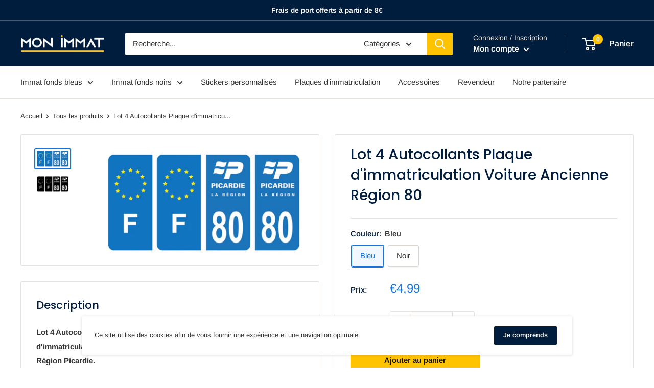

--- FILE ---
content_type: text/html; charset=utf-8
request_url: https://monimmat.fr/products/lot-4-autocollants-plaque-dimmatriculation-voiture-ancienne-region-80
body_size: 49981
content:
<!doctype html>

<html class="no-js" lang="fr">
  <head>
    <!-- Global site tag (gtag.js) - Google Ads: 355588860 -->
<script async src="https://www.googletagmanager.com/gtag/js?id=AW-355588860"></script>
<script>
  window.dataLayer = window.dataLayer || [];
  function gtag(){dataLayer.push(arguments);}
  gtag('js', new Date());

  gtag('config', 'AW-355588860');
</script>
    <!-- Google Tag Manager -->
<script>(function(w,d,s,l,i){w[l]=w[l]||[];w[l].push({'gtm.start':
new Date().getTime(),event:'gtm.js'});var f=d.getElementsByTagName(s)[0],
j=d.createElement(s),dl=l!='dataLayer'?'&l='+l:'';j.async=true;j.src=
'https://www.googletagmanager.com/gtm.js?id='+i+dl;f.parentNode.insertBefore(j,f);
})(window,document,'script','dataLayer','GTM-WWCVBLS');</script>
<!-- End Google Tag Manager -->
    <meta charset="utf-8">
    <meta name="viewport" content="width=device-width, initial-scale=1.0, height=device-height, minimum-scale=1.0, maximum-scale=5.0">
    <meta name="theme-color" content="#1574e0"><title>Lot 4 Autocollants Plaque d&#39;immatriculation Voiture Ancienne Région 80
</title><meta name="description" content="Adhésifs haute-performance avec plastification de protection anti UV pour plaques automobiles (voitures, utilitaires, caravanes...) La dimension des adhésifs est de 45 x 100 mm pour une adaptation parfaite. Impression HD sur un vinyle de haute tenue avec plastification de protection anti UV et découpe à la forme."><link rel="canonical" href="https://monimmat.fr/products/lot-4-autocollants-plaque-dimmatriculation-voiture-ancienne-region-80"><link rel="shortcut icon" href="//monimmat.fr/cdn/shop/files/favicon_monimmat_cbebd9da-b03f-4087-b3cf-aaff35e47d9a_96x96.png?v=1636934698" type="image/png"><link rel="preload" as="style" href="//monimmat.fr/cdn/shop/t/11/assets/theme.css?v=73059013056352176851630924061">
    <link rel="preload" as="script" href="//monimmat.fr/cdn/shop/t/11/assets/theme.min.js?v=164977014983380440891642697953">
    <link rel="preconnect" href="https://cdn.shopify.com">
    <link rel="preconnect" href="https://fonts.shopifycdn.com">
    <link rel="dns-prefetch" href="https://productreviews.shopifycdn.com">
    <link rel="dns-prefetch" href="https://ajax.googleapis.com">
    <link rel="dns-prefetch" href="https://maps.googleapis.com">
    <link rel="dns-prefetch" href="https://maps.gstatic.com">

    <meta property="og:type" content="product">
  <meta property="og:title" content="Lot 4 Autocollants Plaque d&#39;immatriculation Voiture Ancienne Région 80"><meta property="og:image" content="http://monimmat.fr/cdn/shop/products/COMPO-BLEU-AR-80_a4d465a9-1733-4285-a155-ea3bdfa31ff8.png?v=1635456044">
    <meta property="og:image:secure_url" content="https://monimmat.fr/cdn/shop/products/COMPO-BLEU-AR-80_a4d465a9-1733-4285-a155-ea3bdfa31ff8.png?v=1635456044">
    <meta property="og:image:width" content="1280">
    <meta property="og:image:height" content="671"><meta property="product:price:amount" content="4,99">
  <meta property="product:price:currency" content="EUR"><meta property="og:description" content="Adhésifs haute-performance avec plastification de protection anti UV pour plaques automobiles (voitures, utilitaires, caravanes...) La dimension des adhésifs est de 45 x 100 mm pour une adaptation parfaite. Impression HD sur un vinyle de haute tenue avec plastification de protection anti UV et découpe à la forme."><meta property="og:url" content="https://monimmat.fr/products/lot-4-autocollants-plaque-dimmatriculation-voiture-ancienne-region-80">
<meta property="og:site_name" content="MON IMMAT"><meta name="twitter:card" content="summary"><meta name="twitter:title" content="Lot 4 Autocollants Plaque d&#39;immatriculation Voiture Ancienne Région 80">
  <meta name="twitter:description" content="
 Lot 4 Autocollants Stickers F Europe &amp;amp; Autocollant plaque d&#39;immatriculation voiture auto département 80 Somme Logo Ancienne Région Picardie.
 Adhésifs haute définition avec plastification de protection anti UV pour plaques automobiles (voitures, utilitaires, caravanes, remorques, camping-cars). Nos autocollants sont très résistants aux intempéries et à l’exposition au soleil.
 La dimension des autocollants est de 4,5 x 10 cm avec une découpe à la forme.
 Pour un devis personnalisé, merci de nous contacter">
  <meta name="twitter:image" content="https://monimmat.fr/cdn/shop/products/COMPO-BLEU-AR-80_a4d465a9-1733-4285-a155-ea3bdfa31ff8_600x600_crop_center.png?v=1635456044">
    <link rel="preload" href="//monimmat.fr/cdn/fonts/poppins/poppins_n5.ad5b4b72b59a00358afc706450c864c3c8323842.woff2" as="font" type="font/woff2" crossorigin>
<link rel="preload" href="//monimmat.fr/cdn/fonts/arimo/arimo_n4.a7efb558ca22d2002248bbe6f302a98edee38e35.woff2" as="font" type="font/woff2" crossorigin>

<style>
  @font-face {
  font-family: Poppins;
  font-weight: 500;
  font-style: normal;
  font-display: swap;
  src: url("//monimmat.fr/cdn/fonts/poppins/poppins_n5.ad5b4b72b59a00358afc706450c864c3c8323842.woff2") format("woff2"),
       url("//monimmat.fr/cdn/fonts/poppins/poppins_n5.33757fdf985af2d24b32fcd84c9a09224d4b2c39.woff") format("woff");
}

  @font-face {
  font-family: Arimo;
  font-weight: 400;
  font-style: normal;
  font-display: swap;
  src: url("//monimmat.fr/cdn/fonts/arimo/arimo_n4.a7efb558ca22d2002248bbe6f302a98edee38e35.woff2") format("woff2"),
       url("//monimmat.fr/cdn/fonts/arimo/arimo_n4.0da809f7d1d5ede2a73be7094ac00741efdb6387.woff") format("woff");
}

@font-face {
  font-family: Arimo;
  font-weight: 600;
  font-style: normal;
  font-display: swap;
  src: url("//monimmat.fr/cdn/fonts/arimo/arimo_n6.9c18b0befd86597f319b7d7f925727d04c262b32.woff2") format("woff2"),
       url("//monimmat.fr/cdn/fonts/arimo/arimo_n6.422bf6679b81a8bfb1b25d19299a53688390c2b9.woff") format("woff");
}

@font-face {
  font-family: Poppins;
  font-weight: 500;
  font-style: italic;
  font-display: swap;
  src: url("//monimmat.fr/cdn/fonts/poppins/poppins_i5.6acfce842c096080e34792078ef3cb7c3aad24d4.woff2") format("woff2"),
       url("//monimmat.fr/cdn/fonts/poppins/poppins_i5.a49113e4fe0ad7fd7716bd237f1602cbec299b3c.woff") format("woff");
}


  @font-face {
  font-family: Arimo;
  font-weight: 700;
  font-style: normal;
  font-display: swap;
  src: url("//monimmat.fr/cdn/fonts/arimo/arimo_n7.1d2d0638e6a1228d86beb0e10006e3280ccb2d04.woff2") format("woff2"),
       url("//monimmat.fr/cdn/fonts/arimo/arimo_n7.f4b9139e8eac4a17b38b8707044c20f54c3be479.woff") format("woff");
}

  @font-face {
  font-family: Arimo;
  font-weight: 400;
  font-style: italic;
  font-display: swap;
  src: url("//monimmat.fr/cdn/fonts/arimo/arimo_i4.438ddb21a1b98c7230698d70dc1a21df235701b2.woff2") format("woff2"),
       url("//monimmat.fr/cdn/fonts/arimo/arimo_i4.0e1908a0dc1ec32fabb5a03a0c9ee2083f82e3d7.woff") format("woff");
}

  @font-face {
  font-family: Arimo;
  font-weight: 700;
  font-style: italic;
  font-display: swap;
  src: url("//monimmat.fr/cdn/fonts/arimo/arimo_i7.b9f09537c29041ec8d51f8cdb7c9b8e4f1f82cb1.woff2") format("woff2"),
       url("//monimmat.fr/cdn/fonts/arimo/arimo_i7.ec659fc855f754fd0b1bd052e606bba1058f73da.woff") format("woff");
}


  :root {
    --default-text-font-size : 15px;
    --base-text-font-size    : 15px;
    --heading-font-family    : Poppins, sans-serif;
    --heading-font-weight    : 500;
    --heading-font-style     : normal;
    --text-font-family       : Arimo, sans-serif;
    --text-font-weight       : 400;
    --text-font-style        : normal;
    --text-font-bolder-weight: 600;
    --text-link-decoration   : underline;

    --text-color               : #343434;
    --text-color-rgb           : 52, 52, 52;
    --heading-color            : #001d3d;
    --border-color             : #e7e2de;
    --border-color-rgb         : 231, 226, 222;
    --form-border-color        : #dcd5cf;
    --accent-color             : #1574e0;
    --accent-color-rgb         : 21, 116, 224;
    --link-color               : #0e0e0e;
    --link-color-hover         : #000000;
    --background               : #ffffff;
    --secondary-background     : #ffffff;
    --secondary-background-rgb : 255, 255, 255;
    --accent-background        : rgba(21, 116, 224, 0.08);

    --input-background: #ffffff;

    --error-color       : #f71b1b;
    --error-background  : rgba(247, 27, 27, 0.07);
    --success-color     : #48b448;
    --success-background: rgba(72, 180, 72, 0.11);

    --primary-button-background      : #ffc300;
    --primary-button-background-rgb  : 255, 195, 0;
    --primary-button-text-color      : #0e0e0e;
    --secondary-button-background    : #001d3d;
    --secondary-button-background-rgb: 0, 29, 61;
    --secondary-button-text-color    : #ffffff;

    --header-background      : #001d3d;
    --header-text-color      : #ffffff;
    --header-light-text-color: #e9e2dd;
    --header-border-color    : rgba(233, 226, 221, 0.3);
    --header-accent-color    : #ffc300;

    --footer-background-color:    #001d3d;
    --footer-heading-text-color:  #ffc300;
    --footer-body-text-color:     #ffffff;
    --footer-body-text-color-rgb: 255, 255, 255;
    --footer-accent-color:        #ffc300;
    --footer-accent-color-rgb:    255, 195, 0;
    --footer-border:              none;
    
    --flickity-arrow-color: #bcaea3;--product-on-sale-accent           : #ee0000;
    --product-on-sale-accent-rgb       : 238, 0, 0;
    --product-on-sale-color            : #ffffff;
    --product-in-stock-color           : #008a00;
    --product-low-stock-color          : #ee0000;
    --product-sold-out-color           : #d1d1d4;
    --product-custom-label-1-background: #ff6128;
    --product-custom-label-1-color     : #ffffff;
    --product-custom-label-2-background: #a95ebe;
    --product-custom-label-2-color     : #ffffff;
    --product-review-star-color        : #ffc300;

    --mobile-container-gutter : 20px;
    --desktop-container-gutter: 40px;

    /* Shopify related variables */
    --payment-terms-background-color: #ffffff;
  }
</style>

<script>
  // IE11 does not have support for CSS variables, so we have to polyfill them
  if (!(((window || {}).CSS || {}).supports && window.CSS.supports('(--a: 0)'))) {
    const script = document.createElement('script');
    script.type = 'text/javascript';
    script.src = 'https://cdn.jsdelivr.net/npm/css-vars-ponyfill@2';
    script.onload = function() {
      cssVars({});
    };

    document.getElementsByTagName('head')[0].appendChild(script);
  }
</script>


    <script>window.performance && window.performance.mark && window.performance.mark('shopify.content_for_header.start');</script><meta id="shopify-digital-wallet" name="shopify-digital-wallet" content="/56806375605/digital_wallets/dialog">
<meta name="shopify-checkout-api-token" content="eaf6ff9bf79a283b60fc8d8b6e67ccdf">
<meta id="in-context-paypal-metadata" data-shop-id="56806375605" data-venmo-supported="false" data-environment="production" data-locale="fr_FR" data-paypal-v4="true" data-currency="EUR">
<link rel="alternate" type="application/json+oembed" href="https://monimmat.fr/products/lot-4-autocollants-plaque-dimmatriculation-voiture-ancienne-region-80.oembed">
<script async="async" src="/checkouts/internal/preloads.js?locale=fr-FR"></script>
<link rel="preconnect" href="https://shop.app" crossorigin="anonymous">
<script async="async" src="https://shop.app/checkouts/internal/preloads.js?locale=fr-FR&shop_id=56806375605" crossorigin="anonymous"></script>
<script id="apple-pay-shop-capabilities" type="application/json">{"shopId":56806375605,"countryCode":"FR","currencyCode":"EUR","merchantCapabilities":["supports3DS"],"merchantId":"gid:\/\/shopify\/Shop\/56806375605","merchantName":"MON IMMAT","requiredBillingContactFields":["postalAddress","email"],"requiredShippingContactFields":["postalAddress","email"],"shippingType":"shipping","supportedNetworks":["visa","masterCard","amex","maestro"],"total":{"type":"pending","label":"MON IMMAT","amount":"1.00"},"shopifyPaymentsEnabled":true,"supportsSubscriptions":true}</script>
<script id="shopify-features" type="application/json">{"accessToken":"eaf6ff9bf79a283b60fc8d8b6e67ccdf","betas":["rich-media-storefront-analytics"],"domain":"monimmat.fr","predictiveSearch":true,"shopId":56806375605,"locale":"fr"}</script>
<script>var Shopify = Shopify || {};
Shopify.shop = "mon-immat.myshopify.com";
Shopify.locale = "fr";
Shopify.currency = {"active":"EUR","rate":"1.0"};
Shopify.country = "FR";
Shopify.theme = {"name":"Mon Immat - V3","id":126637965493,"schema_name":"Warehouse","schema_version":"1.18.2","theme_store_id":871,"role":"main"};
Shopify.theme.handle = "null";
Shopify.theme.style = {"id":null,"handle":null};
Shopify.cdnHost = "monimmat.fr/cdn";
Shopify.routes = Shopify.routes || {};
Shopify.routes.root = "/";</script>
<script type="module">!function(o){(o.Shopify=o.Shopify||{}).modules=!0}(window);</script>
<script>!function(o){function n(){var o=[];function n(){o.push(Array.prototype.slice.apply(arguments))}return n.q=o,n}var t=o.Shopify=o.Shopify||{};t.loadFeatures=n(),t.autoloadFeatures=n()}(window);</script>
<script>
  window.ShopifyPay = window.ShopifyPay || {};
  window.ShopifyPay.apiHost = "shop.app\/pay";
  window.ShopifyPay.redirectState = null;
</script>
<script id="shop-js-analytics" type="application/json">{"pageType":"product"}</script>
<script defer="defer" async type="module" src="//monimmat.fr/cdn/shopifycloud/shop-js/modules/v2/client.init-shop-cart-sync_BcDpqI9l.fr.esm.js"></script>
<script defer="defer" async type="module" src="//monimmat.fr/cdn/shopifycloud/shop-js/modules/v2/chunk.common_a1Rf5Dlz.esm.js"></script>
<script defer="defer" async type="module" src="//monimmat.fr/cdn/shopifycloud/shop-js/modules/v2/chunk.modal_Djra7sW9.esm.js"></script>
<script type="module">
  await import("//monimmat.fr/cdn/shopifycloud/shop-js/modules/v2/client.init-shop-cart-sync_BcDpqI9l.fr.esm.js");
await import("//monimmat.fr/cdn/shopifycloud/shop-js/modules/v2/chunk.common_a1Rf5Dlz.esm.js");
await import("//monimmat.fr/cdn/shopifycloud/shop-js/modules/v2/chunk.modal_Djra7sW9.esm.js");

  window.Shopify.SignInWithShop?.initShopCartSync?.({"fedCMEnabled":true,"windoidEnabled":true});

</script>
<script>
  window.Shopify = window.Shopify || {};
  if (!window.Shopify.featureAssets) window.Shopify.featureAssets = {};
  window.Shopify.featureAssets['shop-js'] = {"shop-cart-sync":["modules/v2/client.shop-cart-sync_BLrx53Hf.fr.esm.js","modules/v2/chunk.common_a1Rf5Dlz.esm.js","modules/v2/chunk.modal_Djra7sW9.esm.js"],"init-fed-cm":["modules/v2/client.init-fed-cm_C8SUwJ8U.fr.esm.js","modules/v2/chunk.common_a1Rf5Dlz.esm.js","modules/v2/chunk.modal_Djra7sW9.esm.js"],"shop-cash-offers":["modules/v2/client.shop-cash-offers_BBp_MjBM.fr.esm.js","modules/v2/chunk.common_a1Rf5Dlz.esm.js","modules/v2/chunk.modal_Djra7sW9.esm.js"],"shop-login-button":["modules/v2/client.shop-login-button_Dw6kG_iO.fr.esm.js","modules/v2/chunk.common_a1Rf5Dlz.esm.js","modules/v2/chunk.modal_Djra7sW9.esm.js"],"pay-button":["modules/v2/client.pay-button_BJDaAh68.fr.esm.js","modules/v2/chunk.common_a1Rf5Dlz.esm.js","modules/v2/chunk.modal_Djra7sW9.esm.js"],"shop-button":["modules/v2/client.shop-button_DBWL94V3.fr.esm.js","modules/v2/chunk.common_a1Rf5Dlz.esm.js","modules/v2/chunk.modal_Djra7sW9.esm.js"],"avatar":["modules/v2/client.avatar_BTnouDA3.fr.esm.js"],"init-windoid":["modules/v2/client.init-windoid_77FSIiws.fr.esm.js","modules/v2/chunk.common_a1Rf5Dlz.esm.js","modules/v2/chunk.modal_Djra7sW9.esm.js"],"init-shop-for-new-customer-accounts":["modules/v2/client.init-shop-for-new-customer-accounts_QoC3RJm9.fr.esm.js","modules/v2/client.shop-login-button_Dw6kG_iO.fr.esm.js","modules/v2/chunk.common_a1Rf5Dlz.esm.js","modules/v2/chunk.modal_Djra7sW9.esm.js"],"init-shop-email-lookup-coordinator":["modules/v2/client.init-shop-email-lookup-coordinator_D4ioGzPw.fr.esm.js","modules/v2/chunk.common_a1Rf5Dlz.esm.js","modules/v2/chunk.modal_Djra7sW9.esm.js"],"init-shop-cart-sync":["modules/v2/client.init-shop-cart-sync_BcDpqI9l.fr.esm.js","modules/v2/chunk.common_a1Rf5Dlz.esm.js","modules/v2/chunk.modal_Djra7sW9.esm.js"],"shop-toast-manager":["modules/v2/client.shop-toast-manager_B-eIbpHW.fr.esm.js","modules/v2/chunk.common_a1Rf5Dlz.esm.js","modules/v2/chunk.modal_Djra7sW9.esm.js"],"init-customer-accounts":["modules/v2/client.init-customer-accounts_BcBSUbIK.fr.esm.js","modules/v2/client.shop-login-button_Dw6kG_iO.fr.esm.js","modules/v2/chunk.common_a1Rf5Dlz.esm.js","modules/v2/chunk.modal_Djra7sW9.esm.js"],"init-customer-accounts-sign-up":["modules/v2/client.init-customer-accounts-sign-up_DvG__VHD.fr.esm.js","modules/v2/client.shop-login-button_Dw6kG_iO.fr.esm.js","modules/v2/chunk.common_a1Rf5Dlz.esm.js","modules/v2/chunk.modal_Djra7sW9.esm.js"],"shop-follow-button":["modules/v2/client.shop-follow-button_Dnx6fDH9.fr.esm.js","modules/v2/chunk.common_a1Rf5Dlz.esm.js","modules/v2/chunk.modal_Djra7sW9.esm.js"],"checkout-modal":["modules/v2/client.checkout-modal_BDH3MUqJ.fr.esm.js","modules/v2/chunk.common_a1Rf5Dlz.esm.js","modules/v2/chunk.modal_Djra7sW9.esm.js"],"shop-login":["modules/v2/client.shop-login_CV9Paj8R.fr.esm.js","modules/v2/chunk.common_a1Rf5Dlz.esm.js","modules/v2/chunk.modal_Djra7sW9.esm.js"],"lead-capture":["modules/v2/client.lead-capture_DGQOTB4e.fr.esm.js","modules/v2/chunk.common_a1Rf5Dlz.esm.js","modules/v2/chunk.modal_Djra7sW9.esm.js"],"payment-terms":["modules/v2/client.payment-terms_BQYK7nq4.fr.esm.js","modules/v2/chunk.common_a1Rf5Dlz.esm.js","modules/v2/chunk.modal_Djra7sW9.esm.js"]};
</script>
<script>(function() {
  var isLoaded = false;
  function asyncLoad() {
    if (isLoaded) return;
    isLoaded = true;
    var urls = ["https:\/\/static.klaviyo.com\/onsite\/js\/klaviyo.js?company_id=VEBJWs\u0026shop=mon-immat.myshopify.com","https:\/\/static.klaviyo.com\/onsite\/js\/klaviyo.js?company_id=VEBJWs\u0026shop=mon-immat.myshopify.com","\/\/cdn.shopify.com\/proxy\/9ba875293ded7c8194f9c74c5794c395eef9e0a6d21c65d7129308f31c55bb55\/s-1.webyze.com\/InfiniteLivePreviewOptions\/infinite-live-preview-options-bd55048fba8846dc42764564d2f86afe46e9275f.js?shop=mon-immat.myshopify.com\u0026sp-cache-control=cHVibGljLCBtYXgtYWdlPTkwMA","https:\/\/cdn.opinew.com\/js\/opinew-active.js?shop=mon-immat.myshopify.com"];
    for (var i = 0; i < urls.length; i++) {
      var s = document.createElement('script');
      s.type = 'text/javascript';
      s.async = true;
      s.src = urls[i];
      var x = document.getElementsByTagName('script')[0];
      x.parentNode.insertBefore(s, x);
    }
  };
  if(window.attachEvent) {
    window.attachEvent('onload', asyncLoad);
  } else {
    window.addEventListener('load', asyncLoad, false);
  }
})();</script>
<script id="__st">var __st={"a":56806375605,"offset":3600,"reqid":"768cd5f8-3e7c-4f85-9b15-ef4e3ace5a06-1769477251","pageurl":"monimmat.fr\/products\/lot-4-autocollants-plaque-dimmatriculation-voiture-ancienne-region-80","u":"aa9ab77c0331","p":"product","rtyp":"product","rid":7351848599807};</script>
<script>window.ShopifyPaypalV4VisibilityTracking = true;</script>
<script id="captcha-bootstrap">!function(){'use strict';const t='contact',e='account',n='new_comment',o=[[t,t],['blogs',n],['comments',n],[t,'customer']],c=[[e,'customer_login'],[e,'guest_login'],[e,'recover_customer_password'],[e,'create_customer']],r=t=>t.map((([t,e])=>`form[action*='/${t}']:not([data-nocaptcha='true']) input[name='form_type'][value='${e}']`)).join(','),a=t=>()=>t?[...document.querySelectorAll(t)].map((t=>t.form)):[];function s(){const t=[...o],e=r(t);return a(e)}const i='password',u='form_key',d=['recaptcha-v3-token','g-recaptcha-response','h-captcha-response',i],f=()=>{try{return window.sessionStorage}catch{return}},m='__shopify_v',_=t=>t.elements[u];function p(t,e,n=!1){try{const o=window.sessionStorage,c=JSON.parse(o.getItem(e)),{data:r}=function(t){const{data:e,action:n}=t;return t[m]||n?{data:e,action:n}:{data:t,action:n}}(c);for(const[e,n]of Object.entries(r))t.elements[e]&&(t.elements[e].value=n);n&&o.removeItem(e)}catch(o){console.error('form repopulation failed',{error:o})}}const l='form_type',E='cptcha';function T(t){t.dataset[E]=!0}const w=window,h=w.document,L='Shopify',v='ce_forms',y='captcha';let A=!1;((t,e)=>{const n=(g='f06e6c50-85a8-45c8-87d0-21a2b65856fe',I='https://cdn.shopify.com/shopifycloud/storefront-forms-hcaptcha/ce_storefront_forms_captcha_hcaptcha.v1.5.2.iife.js',D={infoText:'Protégé par hCaptcha',privacyText:'Confidentialité',termsText:'Conditions'},(t,e,n)=>{const o=w[L][v],c=o.bindForm;if(c)return c(t,g,e,D).then(n);var r;o.q.push([[t,g,e,D],n]),r=I,A||(h.body.append(Object.assign(h.createElement('script'),{id:'captcha-provider',async:!0,src:r})),A=!0)});var g,I,D;w[L]=w[L]||{},w[L][v]=w[L][v]||{},w[L][v].q=[],w[L][y]=w[L][y]||{},w[L][y].protect=function(t,e){n(t,void 0,e),T(t)},Object.freeze(w[L][y]),function(t,e,n,w,h,L){const[v,y,A,g]=function(t,e,n){const i=e?o:[],u=t?c:[],d=[...i,...u],f=r(d),m=r(i),_=r(d.filter((([t,e])=>n.includes(e))));return[a(f),a(m),a(_),s()]}(w,h,L),I=t=>{const e=t.target;return e instanceof HTMLFormElement?e:e&&e.form},D=t=>v().includes(t);t.addEventListener('submit',(t=>{const e=I(t);if(!e)return;const n=D(e)&&!e.dataset.hcaptchaBound&&!e.dataset.recaptchaBound,o=_(e),c=g().includes(e)&&(!o||!o.value);(n||c)&&t.preventDefault(),c&&!n&&(function(t){try{if(!f())return;!function(t){const e=f();if(!e)return;const n=_(t);if(!n)return;const o=n.value;o&&e.removeItem(o)}(t);const e=Array.from(Array(32),(()=>Math.random().toString(36)[2])).join('');!function(t,e){_(t)||t.append(Object.assign(document.createElement('input'),{type:'hidden',name:u})),t.elements[u].value=e}(t,e),function(t,e){const n=f();if(!n)return;const o=[...t.querySelectorAll(`input[type='${i}']`)].map((({name:t})=>t)),c=[...d,...o],r={};for(const[a,s]of new FormData(t).entries())c.includes(a)||(r[a]=s);n.setItem(e,JSON.stringify({[m]:1,action:t.action,data:r}))}(t,e)}catch(e){console.error('failed to persist form',e)}}(e),e.submit())}));const S=(t,e)=>{t&&!t.dataset[E]&&(n(t,e.some((e=>e===t))),T(t))};for(const o of['focusin','change'])t.addEventListener(o,(t=>{const e=I(t);D(e)&&S(e,y())}));const B=e.get('form_key'),M=e.get(l),P=B&&M;t.addEventListener('DOMContentLoaded',(()=>{const t=y();if(P)for(const e of t)e.elements[l].value===M&&p(e,B);[...new Set([...A(),...v().filter((t=>'true'===t.dataset.shopifyCaptcha))])].forEach((e=>S(e,t)))}))}(h,new URLSearchParams(w.location.search),n,t,e,['guest_login'])})(!0,!0)}();</script>
<script integrity="sha256-4kQ18oKyAcykRKYeNunJcIwy7WH5gtpwJnB7kiuLZ1E=" data-source-attribution="shopify.loadfeatures" defer="defer" src="//monimmat.fr/cdn/shopifycloud/storefront/assets/storefront/load_feature-a0a9edcb.js" crossorigin="anonymous"></script>
<script crossorigin="anonymous" defer="defer" src="//monimmat.fr/cdn/shopifycloud/storefront/assets/shopify_pay/storefront-65b4c6d7.js?v=20250812"></script>
<script data-source-attribution="shopify.dynamic_checkout.dynamic.init">var Shopify=Shopify||{};Shopify.PaymentButton=Shopify.PaymentButton||{isStorefrontPortableWallets:!0,init:function(){window.Shopify.PaymentButton.init=function(){};var t=document.createElement("script");t.src="https://monimmat.fr/cdn/shopifycloud/portable-wallets/latest/portable-wallets.fr.js",t.type="module",document.head.appendChild(t)}};
</script>
<script data-source-attribution="shopify.dynamic_checkout.buyer_consent">
  function portableWalletsHideBuyerConsent(e){var t=document.getElementById("shopify-buyer-consent"),n=document.getElementById("shopify-subscription-policy-button");t&&n&&(t.classList.add("hidden"),t.setAttribute("aria-hidden","true"),n.removeEventListener("click",e))}function portableWalletsShowBuyerConsent(e){var t=document.getElementById("shopify-buyer-consent"),n=document.getElementById("shopify-subscription-policy-button");t&&n&&(t.classList.remove("hidden"),t.removeAttribute("aria-hidden"),n.addEventListener("click",e))}window.Shopify?.PaymentButton&&(window.Shopify.PaymentButton.hideBuyerConsent=portableWalletsHideBuyerConsent,window.Shopify.PaymentButton.showBuyerConsent=portableWalletsShowBuyerConsent);
</script>
<script>
  function portableWalletsCleanup(e){e&&e.src&&console.error("Failed to load portable wallets script "+e.src);var t=document.querySelectorAll("shopify-accelerated-checkout .shopify-payment-button__skeleton, shopify-accelerated-checkout-cart .wallet-cart-button__skeleton"),e=document.getElementById("shopify-buyer-consent");for(let e=0;e<t.length;e++)t[e].remove();e&&e.remove()}function portableWalletsNotLoadedAsModule(e){e instanceof ErrorEvent&&"string"==typeof e.message&&e.message.includes("import.meta")&&"string"==typeof e.filename&&e.filename.includes("portable-wallets")&&(window.removeEventListener("error",portableWalletsNotLoadedAsModule),window.Shopify.PaymentButton.failedToLoad=e,"loading"===document.readyState?document.addEventListener("DOMContentLoaded",window.Shopify.PaymentButton.init):window.Shopify.PaymentButton.init())}window.addEventListener("error",portableWalletsNotLoadedAsModule);
</script>

<script type="module" src="https://monimmat.fr/cdn/shopifycloud/portable-wallets/latest/portable-wallets.fr.js" onError="portableWalletsCleanup(this)" crossorigin="anonymous"></script>
<script nomodule>
  document.addEventListener("DOMContentLoaded", portableWalletsCleanup);
</script>

<script id='scb4127' type='text/javascript' async='' src='https://monimmat.fr/cdn/shopifycloud/privacy-banner/storefront-banner.js'></script><link id="shopify-accelerated-checkout-styles" rel="stylesheet" media="screen" href="https://monimmat.fr/cdn/shopifycloud/portable-wallets/latest/accelerated-checkout-backwards-compat.css" crossorigin="anonymous">
<style id="shopify-accelerated-checkout-cart">
        #shopify-buyer-consent {
  margin-top: 1em;
  display: inline-block;
  width: 100%;
}

#shopify-buyer-consent.hidden {
  display: none;
}

#shopify-subscription-policy-button {
  background: none;
  border: none;
  padding: 0;
  text-decoration: underline;
  font-size: inherit;
  cursor: pointer;
}

#shopify-subscription-policy-button::before {
  box-shadow: none;
}

      </style>

<script>window.performance && window.performance.mark && window.performance.mark('shopify.content_for_header.end');</script>
<script type="text/javascript">
  var webyzeInfiniteLivePreviewOptions = {
    pageType	: "product"
  };
  
    webyzeInfiniteLivePreviewOptions.prodId = "7351848599807";
    webyzeInfiniteLivePreviewOptions.prodCollections = [];
    webyzeInfiniteLivePreviewOptions.prodCollections.push("276159037621");webyzeInfiniteLivePreviewOptions.prodCollections.push("268842533045");webyzeInfiniteLivePreviewOptions.prodCollections.push("268873400501");webyzeInfiniteLivePreviewOptions.prodCollections.push("276845396149");webyzeInfiniteLivePreviewOptions.prodCollections.push("268853903541");
    webyzeInfiniteLivePreviewOptions.prodData = {"id":7351848599807,"title":"Lot 4 Autocollants Plaque d'immatriculation Voiture Ancienne Région 80","handle":"lot-4-autocollants-plaque-dimmatriculation-voiture-ancienne-region-80","description":"\u003cmeta charset=\"utf-8\"\u003e\n \u003cp\u003e\u003cstrong\u003eLot 4 Autocollants Stickers F Europe \u0026amp; Autocollant plaque d'immatriculation voiture auto département 80 \u003cspan data-mce-fragment=\"1\"\u003eSomme\u003c\/span\u003e\u003cspan data-mce-fragment=\"1\"\u003e Logo Ancienne Région\u003c\/span\u003e\u003cspan data-mce-fragment=\"1\"\u003e Picardie\u003c\/span\u003e\u003cspan data-mce-fragment=\"1\"\u003e.\u003c\/span\u003e\u003c\/strong\u003e\u003c\/p\u003e\n \u003cp\u003eAdhésifs \u003cstrong\u003e\u003cspan data-mce-fragment=\"1\"\u003ehaute définition\u003c\/span\u003e\u003c\/strong\u003e avec \u003cstrong\u003eplastification de protection anti UV\u003c\/strong\u003e pour \u003cstrong\u003eplaques automobiles\u003c\/strong\u003e (voitures, utilitaires, caravanes, remorques, camping-cars). \u003cmeta charset=\"utf-8\"\u003eNos autocollants sont très résistants aux intempéries et à l’exposition au soleil.\u003c\/p\u003e\n \u003cp\u003e\u003cmeta charset=\"utf-8\"\u003e\u003cspan\u003eLa dimension des autocollants est de \u003c\/span\u003e\u003cstrong\u003e4,5 x 10 cm\u003c\/strong\u003e\u003cspan\u003e avec une découpe à la forme.\u003c\/span\u003e\u003c\/p\u003e\n \u003cp\u003e\u003cstrong\u003ePour un devis personnalisé, merci de \u003cspan style=\"text-decoration: underline;\"\u003e\u003ca title=\"Contact MON IMMAT\" href=\"mailto:contact@monimmat.fr\"\u003enous contacter\u003c\/a\u003e\u003c\/span\u003e\u003c\/strong\u003e\u003c\/p\u003e","published_at":"2021-10-28T23:20:42+02:00","created_at":"2021-10-28T23:20:44+02:00","vendor":"MON IMMAT","type":"Picardie","tags":["A80-AR+F","autocollant","Z ESAT"],"price":499,"price_min":499,"price_max":499,"available":true,"price_varies":false,"compare_at_price":null,"compare_at_price_min":0,"compare_at_price_max":0,"compare_at_price_varies":false,"variants":[{"id":41930185048319,"title":"Bleu","option1":"Bleu","option2":null,"option3":null,"sku":"A80-AR+F","requires_shipping":true,"taxable":true,"featured_image":{"id":33276263530751,"product_id":7351848599807,"position":1,"created_at":"2021-10-28T23:20:44+02:00","updated_at":"2021-10-28T23:20:44+02:00","alt":null,"width":1280,"height":671,"src":"\/\/monimmat.fr\/cdn\/shop\/products\/COMPO-BLEU-AR-80_a4d465a9-1733-4285-a155-ea3bdfa31ff8.png?v=1635456044","variant_ids":[41930185048319]},"available":true,"name":"Lot 4 Autocollants Plaque d'immatriculation Voiture Ancienne Région 80 - Bleu","public_title":"Bleu","options":["Bleu"],"price":499,"weight":18,"compare_at_price":null,"inventory_management":"shopify","barcode":null,"featured_media":{"alt":null,"id":25559954620671,"position":1,"preview_image":{"aspect_ratio":1.908,"height":671,"width":1280,"src":"\/\/monimmat.fr\/cdn\/shop\/products\/COMPO-BLEU-AR-80_a4d465a9-1733-4285-a155-ea3bdfa31ff8.png?v=1635456044"}},"requires_selling_plan":false,"selling_plan_allocations":[]},{"id":41930185081087,"title":"Noir","option1":"Noir","option2":null,"option3":null,"sku":"A80N-AR+FN","requires_shipping":true,"taxable":true,"featured_image":{"id":33276263563519,"product_id":7351848599807,"position":2,"created_at":"2021-10-28T23:20:44+02:00","updated_at":"2021-10-28T23:20:44+02:00","alt":null,"width":1280,"height":671,"src":"\/\/monimmat.fr\/cdn\/shop\/products\/COMPO-NOIR-AR-80_1839043e-3e80-4cb2-80f9-de3b3d982826.png?v=1635456044","variant_ids":[41930185081087]},"available":true,"name":"Lot 4 Autocollants Plaque d'immatriculation Voiture Ancienne Région 80 - Noir","public_title":"Noir","options":["Noir"],"price":499,"weight":18,"compare_at_price":null,"inventory_management":"shopify","barcode":null,"featured_media":{"alt":null,"id":25559954653439,"position":2,"preview_image":{"aspect_ratio":1.908,"height":671,"width":1280,"src":"\/\/monimmat.fr\/cdn\/shop\/products\/COMPO-NOIR-AR-80_1839043e-3e80-4cb2-80f9-de3b3d982826.png?v=1635456044"}},"requires_selling_plan":false,"selling_plan_allocations":[]}],"images":["\/\/monimmat.fr\/cdn\/shop\/products\/COMPO-BLEU-AR-80_a4d465a9-1733-4285-a155-ea3bdfa31ff8.png?v=1635456044","\/\/monimmat.fr\/cdn\/shop\/products\/COMPO-NOIR-AR-80_1839043e-3e80-4cb2-80f9-de3b3d982826.png?v=1635456044"],"featured_image":"\/\/monimmat.fr\/cdn\/shop\/products\/COMPO-BLEU-AR-80_a4d465a9-1733-4285-a155-ea3bdfa31ff8.png?v=1635456044","options":["Couleur"],"media":[{"alt":null,"id":25559954620671,"position":1,"preview_image":{"aspect_ratio":1.908,"height":671,"width":1280,"src":"\/\/monimmat.fr\/cdn\/shop\/products\/COMPO-BLEU-AR-80_a4d465a9-1733-4285-a155-ea3bdfa31ff8.png?v=1635456044"},"aspect_ratio":1.908,"height":671,"media_type":"image","src":"\/\/monimmat.fr\/cdn\/shop\/products\/COMPO-BLEU-AR-80_a4d465a9-1733-4285-a155-ea3bdfa31ff8.png?v=1635456044","width":1280},{"alt":null,"id":25559954653439,"position":2,"preview_image":{"aspect_ratio":1.908,"height":671,"width":1280,"src":"\/\/monimmat.fr\/cdn\/shop\/products\/COMPO-NOIR-AR-80_1839043e-3e80-4cb2-80f9-de3b3d982826.png?v=1635456044"},"aspect_ratio":1.908,"height":671,"media_type":"image","src":"\/\/monimmat.fr\/cdn\/shop\/products\/COMPO-NOIR-AR-80_1839043e-3e80-4cb2-80f9-de3b3d982826.png?v=1635456044","width":1280}],"requires_selling_plan":false,"selling_plan_groups":[],"content":"\u003cmeta charset=\"utf-8\"\u003e\n \u003cp\u003e\u003cstrong\u003eLot 4 Autocollants Stickers F Europe \u0026amp; Autocollant plaque d'immatriculation voiture auto département 80 \u003cspan data-mce-fragment=\"1\"\u003eSomme\u003c\/span\u003e\u003cspan data-mce-fragment=\"1\"\u003e Logo Ancienne Région\u003c\/span\u003e\u003cspan data-mce-fragment=\"1\"\u003e Picardie\u003c\/span\u003e\u003cspan data-mce-fragment=\"1\"\u003e.\u003c\/span\u003e\u003c\/strong\u003e\u003c\/p\u003e\n \u003cp\u003eAdhésifs \u003cstrong\u003e\u003cspan data-mce-fragment=\"1\"\u003ehaute définition\u003c\/span\u003e\u003c\/strong\u003e avec \u003cstrong\u003eplastification de protection anti UV\u003c\/strong\u003e pour \u003cstrong\u003eplaques automobiles\u003c\/strong\u003e (voitures, utilitaires, caravanes, remorques, camping-cars). \u003cmeta charset=\"utf-8\"\u003eNos autocollants sont très résistants aux intempéries et à l’exposition au soleil.\u003c\/p\u003e\n \u003cp\u003e\u003cmeta charset=\"utf-8\"\u003e\u003cspan\u003eLa dimension des autocollants est de \u003c\/span\u003e\u003cstrong\u003e4,5 x 10 cm\u003c\/strong\u003e\u003cspan\u003e avec une découpe à la forme.\u003c\/span\u003e\u003c\/p\u003e\n \u003cp\u003e\u003cstrong\u003ePour un devis personnalisé, merci de \u003cspan style=\"text-decoration: underline;\"\u003e\u003ca title=\"Contact MON IMMAT\" href=\"mailto:contact@monimmat.fr\"\u003enous contacter\u003c\/a\u003e\u003c\/span\u003e\u003c\/strong\u003e\u003c\/p\u003e"};
  
var webyze_cartSelector='#shopify-section-cart-template, .cart-form, .cart, #cart, .cart-overview, form[action^="/cart"]',webyze_collectionGridSelectors='div.card, .grid__item, .list-view-item, .grid-item, div.product, div.thumbnail, div.product-index, .collection--product, .collection-grid>div, .product_c .element, .product-list .product-block, .collection-listing .product-block, .block-grid li, #search-results li, .row.results, .product-grid .product-item, .product-list>li, .collection-products .o-layout__item, .search-page__products .o-layout__item, .result, .list-products>.grid__cell, .product-item, .product-list-item, .search-item.product, .product-block, .box__collection.site-box, .collection-product, .results .search-item, .search-result-product, .list>.list-item, .searchresults>li, .product-grid>.block, .fw--search>.fw--blocks>div, .prod-block, li.prodThumb, [itemprop="itemListElement"]';
window.Element&&!Element.prototype.closest&&(Element.prototype.closest=function(c){c=(this.document||this.ownerDocument).querySelectorAll(c);var a,b=this;do for(a=c.length;0<=--a&&c.item(a)!==b;);while(0>a&&(b=b.parentElement));return b});
function webyze_filterCollectionProducts(){for(var c=document.querySelectorAll('a[href*="/products/webyze-user-product-"]'),a=0;a<c.length;a++){var b=c[a].closest(webyze_collectionGridSelectors);!c[a].closest(webyze_cartSelector)&&b&&b.parentNode&&b.parentNode.removeChild(b)}}webyze_filterCollectionProducts();setInterval(webyze_filterCollectionProducts,1300);
</script>

<script type="text/javascript">window.moneyFormat = "€{{amount_with_comma_separator}}";
  window.shopCurrency = "EUR";
  window.assetsUrl = '//monimmat.fr/cdn/shop/t/11/assets/';
</script>
<script>
  window.globoRelatedProductsConfig = {
    apiUrl: "https://related-products.globosoftware.net/api",
    alternateApiUrl: "https://related-products.globosoftware.net",
    shop: "mon-immat.myshopify.com",
    shopNumber: 29823,
    domain: "monimmat.fr",
    customer:null,
    urls: {
      search: "\/search",
      collection: "\/collections",
    },
    page: 'product',
    translation: {"add_to_cart":"Ajouter au panier","added_to_cart":"Ajout\u00e9 au panier","add_to_cart_short":"Ajouter","added_to_cart_short":"Ajout\u00e9","add_selected_to_cart":"Ajouter au panier","added_selected_to_cart":"Ajout\u00e9 au panier","sale":"Promotion","total_price":"Prix total:","this_item":"Cet article:","sold_out":"Epuis\u00e9"},
    settings: {"hidewatermark":false,"redirect":false,"new_tab":true,"image_ratio":"400:500","hidden_tags":null,"exclude_tags":null,"carousel_autoplay":false,"carousel_items":5,"discount":{"enable":false,"condition":"any","type":"percentage","value":10},"sold_out":false,"carousel_loop":true,"visible_tags":null},
    manualRecommendations: {},
    boughtTogetherIds: {},
    trendingProducts: {"error":"json not allowed for this object"},
    productBoughtTogether: {"type":"product_bought_together","enable":true,"title":{"text":"Souvent Achet\u00e9s Ensemble","color":"#484848","fontSize":"25","align":"left"},"subtitle":{"text":"Frais de port offert \u00e0 partir de 8 euros","color":"#212121","fontSize":"18"},"limit":5,"maxWidth":1170,"conditions":[{"id":"tags","type":"manual","status":1,"rules":null},{"id":"collection","type":"related","status":1,"rules":[{"collection":{"id":"268842533045","title":"AUTOCOLLANT PLAQUE IMMATRICULATION","handle":"autocollants-pour-plaques-dimmatriculation","image":null},"related":{"id":"387424059647","title":"Autocollant Immatriculation \"Pack Premium\"","handle":"autocollant-immatriculation-pack-prenium","image":null}},{"collection":{"id":"269452214453","title":"Autocollants plaque immatriculation Noir","handle":"plaque-immatriculation-noire","image":null},"related":{"id":"387536552191","title":"Autocollant Immatriculation \"Pack Premium\" Noir","handle":"autocollant-immatriculation-pack-premium-noir","image":null}},{"collection":{"id":"276133347509","title":"AUTOCOLLANT IMMATRICULATION MOTO","handle":"autocollant-immatriculation-moto","image":null},"related":{"id":"387456729343","title":"Autocollant immatriculation \"Pack Premium\" Moto","handle":"autocollant-immatriculation-pack-premium-moto","image":null}},{"collection":{"id":"276845396149","title":"Meilleures Ventes","handle":"meilleures-ventes","image":null},"related":{"id":"276841988277","title":"S\u00e9curit\u00e9 & Accessoires","handle":"securite-accessoires","image":null}}]},{"id":"global","status":0},{"id":"bought_together","status":0},{"id":"manual","status":0},{"id":"vendor","type":"same","status":0},{"id":"type","type":"same","status":0}],"template":{"id":"3","elements":["price","addToCartBtn","variantSelector","saleLabel"],"productTitle":{"fontSize":"15","color":"#484848"},"productPrice":{"fontSize":"14","color":"#1574e0"},"productOldPrice":{"fontSize":16,"color":"#919191"},"button":{"fontSize":"14","color":"#000000","backgroundColor":"#ffc300"},"saleLabel":{"color":"#fff","backgroundColor":"#c00000"},"this_item":false,"selected":true},"random":false,"discount":true},
    productRelated: {"type":"product_related","enable":false,"title":{"text":"Cela peut vosu int\u00e9resser","color":"#212121","fontSize":"25","align":"center"},"subtitle":{"text":null,"color":"#212121","fontSize":"18"},"limit":10,"maxWidth":1170,"conditions":[{"id":"manual","status":0},{"id":"bought_together","status":0},{"id":"vendor","type":"same","status":0},{"id":"type","type":"same","status":0},{"id":"collection","type":"same","status":0},{"id":"tags","type":"same","status":0},{"id":"global","status":0}],"template":{"id":"3","elements":["price","addToCartBtn","variantSelector","saleLabel"],"productTitle":{"fontSize":"15","color":"#212121"},"productPrice":{"fontSize":"14","color":"#212121"},"productOldPrice":{"fontSize":16,"color":"#919191"},"button":{"fontSize":"14","color":"#ffffff","backgroundColor":"#212121"},"saleLabel":{"color":"#fff","backgroundColor":"#c00000"},"this_item":false,"selected":false},"random":true,"discount":false},
    cart: {"type":"cart","enable":false,"title":{"text":"What else do you need?","color":"#212121","fontSize":"20","align":"left"},"subtitle":{"text":null,"color":"#212121","fontSize":"18"},"limit":10,"maxWidth":1170,"conditions":[{"id":"manual","status":0},{"id":"bought_together","status":0},{"id":"tags","type":"same","status":0},{"id":"global","status":0}],"template":{"id":"3","elements":["price","addToCartBtn","variantSelector","saleLabel"],"productTitle":{"fontSize":"14","color":"#212121"},"productPrice":{"fontSize":"14","color":"#212121"},"productOldPrice":{"fontSize":16,"color":"#919191"},"button":{"fontSize":"15","color":"#ffffff","backgroundColor":"#212121"},"saleLabel":{"color":"#fff","backgroundColor":"#c00000"},"this_item":true,"selected":true},"random":false,"discount":false},
    basis_collection_handle: 'all',
    widgets: [],
    offers: [{"id":160,"type":"in_cart","title":{"trans":[],"text":"Ajouter une raclette de pose \u00e0 votre panier","color":"#606060","fontSize":"14","align":"left"},"subtitle":{"trans":[],"text":null,"color":"#000000","fontSize":"14"},"when":{"type":"all_product","datas":{"products":[],"collections":[]}},"conditions":{"type":"specific_products","datas":{"products":[{"id":"7444081901823","title":"Raclette de Pose avec Feutrine","handle":"raclette-de-pose-avec-feutrine","image":{"src":"https:\/\/cdn.shopify.com\/s\/files\/1\/0568\/0637\/5605\/products\/spatola_antigraffio_pa1_con_feltro_car_wrapping.jpg?v=1636805316"}}],"collections":[]}},"template":{"id":"1","this_item":false,"default_checked":true,"elements":["price","addToCartBtn","variantSelector","saleLabel"],"productTitle":{"fontSize":"14","color":"#111111"},"productPrice":{"fontSize":"15","color":"#B12704"},"productOldPrice":{"fontSize":"13","color":"#989898"},"button":{"fontSize":"14","color":"#ffffff","backgroundColor":"#6371c7"},"saleLabel":{"color":"#ffffff","backgroundColor":"#c00000"}},"positions":[],"maxWidth":433,"limit":1,"random":1,"discount":0,"discountdata":{"type":"percentage","value":"0"},"sort":0,"enable":1}],
    view_name: 'globo.alsobought',
    cart_properties_name: '_bundle',
    upsell_properties_name: '_upsell_bundle',
    discounted_ids: [],
    discount_min_amount: 0,
    offerdiscounted_ids: [],
    offerdiscount_min_amount: 0,data: {
      ids: ["7351848599807"],
      vendors: ["MON IMMAT"],
      types: ["Picardie"],
      tags: ["A80-AR+F","autocollant","Z ESAT"],
      collections: []
    },product: {
        id: "7351848599807",
        title: "Lot 4 Autocollants Plaque d'immatriculation Voiture Ancienne Région 80",
        handle: "lot-4-autocollants-plaque-dimmatriculation-voiture-ancienne-region-80",
        price: 499,
        compare_at_price: null,
        images: ["//monimmat.fr/cdn/shop/products/COMPO-BLEU-AR-80_a4d465a9-1733-4285-a155-ea3bdfa31ff8.png?v=1635456044"],
         variants: [{"id":41930185048319,"title":"Bleu","option1":"Bleu","option2":null,"option3":null,"sku":"A80-AR+F","requires_shipping":true,"taxable":true,"featured_image":{"id":33276263530751,"product_id":7351848599807,"position":1,"created_at":"2021-10-28T23:20:44+02:00","updated_at":"2021-10-28T23:20:44+02:00","alt":null,"width":1280,"height":671,"src":"\/\/monimmat.fr\/cdn\/shop\/products\/COMPO-BLEU-AR-80_a4d465a9-1733-4285-a155-ea3bdfa31ff8.png?v=1635456044","variant_ids":[41930185048319]},"available":true,"name":"Lot 4 Autocollants Plaque d'immatriculation Voiture Ancienne Région 80 - Bleu","public_title":"Bleu","options":["Bleu"],"price":499,"weight":18,"compare_at_price":null,"inventory_management":"shopify","barcode":null,"featured_media":{"alt":null,"id":25559954620671,"position":1,"preview_image":{"aspect_ratio":1.908,"height":671,"width":1280,"src":"\/\/monimmat.fr\/cdn\/shop\/products\/COMPO-BLEU-AR-80_a4d465a9-1733-4285-a155-ea3bdfa31ff8.png?v=1635456044"}},"requires_selling_plan":false,"selling_plan_allocations":[]},{"id":41930185081087,"title":"Noir","option1":"Noir","option2":null,"option3":null,"sku":"A80N-AR+FN","requires_shipping":true,"taxable":true,"featured_image":{"id":33276263563519,"product_id":7351848599807,"position":2,"created_at":"2021-10-28T23:20:44+02:00","updated_at":"2021-10-28T23:20:44+02:00","alt":null,"width":1280,"height":671,"src":"\/\/monimmat.fr\/cdn\/shop\/products\/COMPO-NOIR-AR-80_1839043e-3e80-4cb2-80f9-de3b3d982826.png?v=1635456044","variant_ids":[41930185081087]},"available":true,"name":"Lot 4 Autocollants Plaque d'immatriculation Voiture Ancienne Région 80 - Noir","public_title":"Noir","options":["Noir"],"price":499,"weight":18,"compare_at_price":null,"inventory_management":"shopify","barcode":null,"featured_media":{"alt":null,"id":25559954653439,"position":2,"preview_image":{"aspect_ratio":1.908,"height":671,"width":1280,"src":"\/\/monimmat.fr\/cdn\/shop\/products\/COMPO-NOIR-AR-80_1839043e-3e80-4cb2-80f9-de3b3d982826.png?v=1635456044"}},"requires_selling_plan":false,"selling_plan_allocations":[]}],
         available: true,
        vendor: "MON IMMAT",
        product_type: "Picardie",
        tags: ["A80-AR+F","autocollant","Z ESAT"],
        published_at:"2021-10-28 23:20:42 +0200"
              },upselldatas:{},
    cartitems:[],
    no_image_url: "https://cdn.shopify.com/s/images/admin/no-image-large.gif"
  };
</script>
<script>globoRelatedProductsConfig.data.collections = globoRelatedProductsConfig.data.collections.concat(["autocollant-immatriculation-ancienne-region","autocollants-pour-plaques-dimmatriculation","globo_basis_collection","meilleures-ventes","somme"]);globoRelatedProductsConfig.boughtTogetherIds[7351848599807] =false;
  
    globoRelatedProductsConfig.upselldatas[7351848599807] = {
      title: "Lot 4 Autocollants Plaque d'immatriculation Voiture Ancienne Région 80",
      collections :["autocollant-immatriculation-ancienne-region","autocollants-pour-plaques-dimmatriculation","globo_basis_collection","meilleures-ventes","somme"],
      tags:["A80-AR+F","autocollant","Z ESAT"],
      product_type:"Picardie"};
</script><script defer src="//monimmat.fr/cdn/shop/t/11/assets/globo.alsobought.data.js?v=54165104347658525691658683729" type="text/javascript"></script>

<script defer src="//monimmat.fr/cdn/shop/t/11/assets/globo.alsobought.min.js?v=81259909472460383991658683191" type="text/javascript"></script>
<link rel="preload stylesheet" href="//monimmat.fr/cdn/shop/t/11/assets/globo.alsobought.css?v=149714377265413324301641172649" as="style">


    <link rel="stylesheet" href="//monimmat.fr/cdn/shop/t/11/assets/theme.css?v=73059013056352176851630924061">

    
  <script type="application/ld+json">
  {
    "@context": "http://schema.org",
    "@type": "Product",
    "offers": [{
          "@type": "Offer",
          "name": "Bleu",
          "availability":"https://schema.org/InStock",
          "price": 4.99,
          "priceCurrency": "EUR",
          "priceValidUntil": "2026-02-06","sku": "A80-AR+F","url": "/products/lot-4-autocollants-plaque-dimmatriculation-voiture-ancienne-region-80?variant=41930185048319"
        },
{
          "@type": "Offer",
          "name": "Noir",
          "availability":"https://schema.org/InStock",
          "price": 4.99,
          "priceCurrency": "EUR",
          "priceValidUntil": "2026-02-06","sku": "A80N-AR+FN","url": "/products/lot-4-autocollants-plaque-dimmatriculation-voiture-ancienne-region-80?variant=41930185081087"
        }
],
    "brand": {
      "name": "MON IMMAT"
    },
    "name": "Lot 4 Autocollants Plaque d'immatriculation Voiture Ancienne Région 80",
    "description": "\n Lot 4 Autocollants Stickers F Europe \u0026amp; Autocollant plaque d'immatriculation voiture auto département 80 Somme Logo Ancienne Région Picardie.\n Adhésifs haute définition avec plastification de protection anti UV pour plaques automobiles (voitures, utilitaires, caravanes, remorques, camping-cars). Nos autocollants sont très résistants aux intempéries et à l’exposition au soleil.\n La dimension des autocollants est de 4,5 x 10 cm avec une découpe à la forme.\n Pour un devis personnalisé, merci de nous contacter",
    "category": "Picardie",
    "url": "/products/lot-4-autocollants-plaque-dimmatriculation-voiture-ancienne-region-80",
    "sku": "A80-AR+F",
    "image": {
      "@type": "ImageObject",
      "url": "https://monimmat.fr/cdn/shop/products/COMPO-BLEU-AR-80_a4d465a9-1733-4285-a155-ea3bdfa31ff8_1024x.png?v=1635456044",
      "image": "https://monimmat.fr/cdn/shop/products/COMPO-BLEU-AR-80_a4d465a9-1733-4285-a155-ea3bdfa31ff8_1024x.png?v=1635456044",
      "name": "Lot 4 Autocollants Plaque d'immatriculation Voiture Ancienne Région 80",
      "width": "1024",
      "height": "1024"
    }
  }
  </script>



  <script type="application/ld+json">
  {
    "@context": "http://schema.org",
    "@type": "BreadcrumbList",
  "itemListElement": [{
      "@type": "ListItem",
      "position": 1,
      "name": "Accueil",
      "item": "https://monimmat.fr"
    },{
          "@type": "ListItem",
          "position": 2,
          "name": "Lot 4 Autocollants Plaque d'immatriculation Voiture Ancienne Région 80",
          "item": "https://monimmat.fr/products/lot-4-autocollants-plaque-dimmatriculation-voiture-ancienne-region-80"
        }]
  }
  </script>


    <script>
      // This allows to expose several variables to the global scope, to be used in scripts
      window.theme = {
        pageType: "product",
        cartCount: 0,
        moneyFormat: "€{{amount_with_comma_separator}}",
        moneyWithCurrencyFormat: "€{{amount_with_comma_separator}} EUR",
        showDiscount: true,
        discountMode: "percentage",
        searchMode: "product",
        searchUnavailableProducts: "last",
        cartType: "drawer"
      };

      window.routes = {
        rootUrl: "\/",
        rootUrlWithoutSlash: '',
        cartUrl: "\/cart",
        cartAddUrl: "\/cart\/add",
        cartChangeUrl: "\/cart\/change",
        searchUrl: "\/search",
        productRecommendationsUrl: "\/recommendations\/products"
      };

      window.languages = {
        productRegularPrice: "Prix normal",
        productSalePrice: "Prix réduit",
        collectionOnSaleLabel: "Economisez {{savings}}",
        productFormUnavailable: "Indisponible",
        productFormAddToCart: "Ajouter au panier",
        productFormSoldOut: "Rupture de stock",
        productAdded: "Le produit a été ajouté au panier",
        productAddedShort: "Ajouté !",
        shippingEstimatorNoResults: "Nous ne livrons pas à votre adresse.",
        shippingEstimatorOneResult: "Il y a une option de livraison disponible :",
        shippingEstimatorMultipleResults: "Il y a {{count}} options de livraison disponibles :",
        shippingEstimatorErrors: "Une erreur s\u0026#39;est produite :"
      };

      window.lazySizesConfig = {
        loadHidden: false,
        hFac: 0.8,
        expFactor: 3,
        customMedia: {
          '--phone': '(max-width: 640px)',
          '--tablet': '(min-width: 641px) and (max-width: 1023px)',
          '--lap': '(min-width: 1024px)'
        }
      };

      document.documentElement.className = document.documentElement.className.replace('no-js', 'js');
    </script><script src="//monimmat.fr/cdn/shop/t/11/assets/theme.min.js?v=164977014983380440891642697953" defer></script>
    <script src="//monimmat.fr/cdn/shop/t/11/assets/custom.js?v=90373254691674712701630924058" defer></script><script>
        (function () {
          window.onpageshow = function() {
            // We force re-freshing the cart content onpageshow, as most browsers will serve a cache copy when hitting the
            // back button, which cause staled data
            document.documentElement.dispatchEvent(new CustomEvent('cart:refresh', {
              bubbles: true,
              detail: {scrollToTop: false}
            }));
          };
        })();
      </script><script>window.is_hulkpo_installed=true</script><!-- BEGIN app block: shopify://apps/opinew-reviews/blocks/global/e1d8e0dc-17ff-4e4a-8a8a-1e73c8ef8676 --><link rel="preload" href="https://cdn.opinew.com/styles/opw-icons/styles2.css" as="style" onload="this.onload=null;this.rel='stylesheet'">
<noscript><link rel="stylesheet" href="https://cdn.opinew.com/styles/opw-icons/styles2.css"></noscript>
<style id='opinew_product_plugin_css'>
    .opinew-stars-plugin-product .opinew-star-plugin-inside .stars-color, 
    .opinew-stars-plugin-product .stars-color, 
    .stars-color {
        color:#FFC617 !important;
    }
    .opinew-stars-plugin-link {
        cursor: pointer;
    }
    
    .opw-widget-wrapper-default {
        max-width: 1200px;
        margin: 0 auto;
    }
    
            #opinew-stars-plugin-product {
                text-align:left;
            }
            
            .opinew-stars-plugin-product-list {
                text-align:left;
            }
            
        .opinew-list-stars-disable {
            display:none;
        }
        .opinew-product-page-stars-disable {
            display:none;
        }
         .opinew-star-plugin-inside i.opw-noci:empty{display:inherit!important}#opinew_all_reviews_plugin_app:empty,#opinew_badge_plugin_app:empty,#opinew_carousel_plugin_app:empty,#opinew_product_floating_widget:empty,#opinew_product_plugin_app:empty,#opinew_review_request_app:empty,.opinew-all-reviews-plugin-dynamic:empty,.opinew-badge-plugin-dynamic:empty,.opinew-carousel-plugin-dynamic:empty,.opinew-product-plugin-dynamic:empty,.opinew-review-request-dynamic:empty,.opw-dynamic-stars-collection:empty,.opw-dynamic-stars:empty{display:block!important} </style>
<meta id='opinew_config_container' data-opwconfig='{&quot;server_url&quot;: &quot;https://api.opinew.com&quot;, &quot;shop&quot;: {&quot;id&quot;: 88855, &quot;name&quot;: &quot;MON IMMAT&quot;, &quot;public_api_key&quot;: &quot;E0DVPXJLNIJT3ULAW6TR&quot;, &quot;logo_url&quot;: null}, &quot;permissions&quot;: {&quot;no_branding&quot;: false, &quot;up_to3_photos&quot;: false, &quot;up_to5_photos&quot;: false, &quot;q_and_a&quot;: true, &quot;video_reviews&quot;: false, &quot;optimised_images&quot;: false, &quot;link_shops_single&quot;: false, &quot;link_shops_double&quot;: false, &quot;link_shops_unlimited&quot;: false, &quot;bazaarvoice_integration&quot;: false}, &quot;review_publishing&quot;: &quot;email&quot;, &quot;badge_shop_reviews_link&quot;: &quot;https://api.opinew.com/shop-reviews/88855&quot;, &quot;stars_color_product_and_collections&quot;: &quot;#FFC617&quot;, &quot;theme_transparent_color&quot;: &quot;initial&quot;, &quot;navbar_color&quot;: &quot;#000000&quot;, &quot;questions_and_answers_active&quot;: false, &quot;number_reviews_per_page&quot;: 8, &quot;show_customer_images_section&quot;: true, &quot;display_stars_if_no_reviews&quot;: false, &quot;stars_alignment_product_page&quot;: &quot;left&quot;, &quot;stars_alignment_product_page_mobile&quot;: &quot;center&quot;, &quot;stars_alignment_collections&quot;: &quot;left&quot;, &quot;stars_alignment_collections_mobile&quot;: &quot;center&quot;, &quot;badge_stars_color&quot;: &quot;#ffc617&quot;, &quot;badge_border_color&quot;: &quot;#dae1e7&quot;, &quot;badge_background_color&quot;: &quot;#ffffff&quot;, &quot;badge_text_color&quot;: &quot;#3C3C3C&quot;, &quot;badge_secondary_text_color&quot;: &quot;#606f7b&quot;, &quot;carousel_theme_style&quot;: &quot;card&quot;, &quot;carousel_stars_color&quot;: &quot;#FFC617&quot;, &quot;carousel_border_color&quot;: &quot;#c5c5c5&quot;, &quot;carousel_background_color&quot;: &quot;#ffffff00&quot;, &quot;carousel_controls_color&quot;: &quot;#5a5a5a&quot;, &quot;carousel_verified_badge_color&quot;: &quot;#38c172&quot;, &quot;carousel_text_color&quot;: &quot;#3d4852&quot;, &quot;carousel_secondary_text_color&quot;: &quot;#606f7b&quot;, &quot;carousel_product_name_color&quot;: &quot;#3d4852&quot;, &quot;carousel_widget_show_dates&quot;: true, &quot;carousel_border_active&quot;: false, &quot;carousel_auto_scroll&quot;: false, &quot;carousel_show_product_name&quot;: false, &quot;carousel_featured_reviews&quot;: [], &quot;display_widget_if_no_reviews&quot;: true, &quot;show_country_and_foreign_reviews&quot;: false, &quot;show_full_customer_names&quot;: false, &quot;custom_header_url&quot;: null, &quot;custom_card_url&quot;: null, &quot;custom_gallery_url&quot;: null, &quot;default_sorting&quot;: &quot;recent&quot;, &quot;enable_widget_review_search&quot;: false, &quot;center_stars_mobile&quot;: false, &quot;center_stars_mobile_breakpoint&quot;: &quot;1000px&quot;, &quot;ab_test_active&quot;: false, &quot;request_form_stars_color&quot;: &quot;#FFC617&quot;, &quot;request_form_image_url&quot;: &quot;https://opinew.imgix.net/https%3A%2F%2Fcdn.opinew.com%2Femail-template-images%2F88855%2FDO2KXEGN27.png?fit=max&amp;h=450&amp;orient=0&amp;s=b6cb46b492b0b911b1d15fd983fa6ad5&quot;, &quot;request_form_custom_css&quot;: null, &quot;request_form_show_ratings&quot;: null, &quot;request_form_display_shop_logo&quot;: null, &quot;request_form_display_product_image&quot;: null, &quot;request_form_progress_type&quot;: null, &quot;request_form_btn_color&quot;: &quot;#2f70ee&quot;, &quot;request_form_progress_bar_color&quot;: &quot;#2f70ee&quot;, &quot;request_form_background_color&quot;: &quot;#DCEBFC&quot;, &quot;request_form_card_background&quot;: &quot;#FFFFFF&quot;, &quot;can_display_photos&quot;: true, &quot;background_color&quot;: &quot;#ffffff00&quot;, &quot;buttons_color&quot;: &quot;#ffc617&quot;, &quot;display_floating_widget&quot;: false, &quot;display_review_source&quot;: false, &quot;new_widget_version&quot;: false, &quot;shop_widgets_updated&quot;: true, &quot;stars_color&quot;: &quot;#ffc617&quot;, &quot;widget_top_section_style&quot;: &quot;default&quot;, &quot;widget_theme_style&quot;: &quot;flat&quot;, &quot;reviews_card_border_color&quot;: &quot;#c5c5c5&quot;, &quot;reviews_card_border_active&quot;: true, &quot;star_bars_width&quot;: &quot;300px&quot;, &quot;star_bars_width_auto&quot;: true, &quot;number_review_columns&quot;: 1, &quot;preferred_language&quot;: &quot;fr&quot;, &quot;preferred_date_format&quot;: &quot;dd/MM/yyyy&quot;, &quot;text_color&quot;: &quot;#000000&quot;, &quot;secondary_text_color&quot;: &quot;#606f7b&quot;, &quot;floating_widget_button_background_color&quot;: &quot;#000000&quot;, &quot;floating_widget_button_text_color&quot;: &quot;#ffffff&quot;, &quot;floating_widget_button_position&quot;: &quot;left&quot;, &quot;navbar_text_color&quot;: &quot;#000000&quot;, &quot;pagination_color&quot;: &quot;#000000&quot;, &quot;verified_badge_color&quot;: &quot;#38c172&quot;, &quot;widget_show_dates&quot;: true, &quot;show_review_images&quot;: true, &quot;review_image_max_height&quot;: &quot;450px&quot;, &quot;show_large_review_image&quot;: true, &quot;show_star_bars&quot;: true, &quot;fonts&quot;: {&quot;reviews_card_main_font_size&quot;: &quot;1rem&quot;, &quot;reviews_card_secondary_font_size&quot;: &quot;1rem&quot;, &quot;form_headings_font_size&quot;: &quot;0.875rem&quot;, &quot;form_input_font_size&quot;: &quot;1.125rem&quot;, &quot;paginator_font_size&quot;: &quot;1.125rem&quot;, &quot;badge_average_score&quot;: &quot;2rem&quot;, &quot;badge_primary&quot;: &quot;1.25rem&quot;, &quot;badge_secondary&quot;: &quot;1rem&quot;, &quot;carousel_primary&quot;: &quot;1rem&quot;, &quot;carousel_secondary&quot;: &quot;1rem&quot;, &quot;star_summary_overall_score_font_size&quot;: &quot;2.25rem&quot;, &quot;star_summary_progress_bars_font_size&quot;: &quot;1.125rem&quot;, &quot;navbar_reviews_title_font_size&quot;: &quot;1.5rem&quot;, &quot;navbar_buttons_font_size&quot;: &quot;1.125rem&quot;, &quot;star_summary_reviewsnum_font_size&quot;: &quot;1.5rem&quot;, &quot;filters_font_size&quot;: &quot;1rem&quot;, &quot;form_post_font_size&quot;: &quot;2.25rem&quot;, &quot;qna_title_font_size&quot;: &quot;1.5rem&quot;}}' >
<script> 
  var OPW_PUBLIC_KEY = "E0DVPXJLNIJT3ULAW6TR";
  var OPW_API_ENDPOINT = "https://api.opinew.com";
  var OPW_CHECKER_ENDPOINT = "https://shop-status.opinew.cloud";
  var OPW_BACKEND_VERSION = "25.41.1-0-ge32fade58";
</script>
<script src="https://cdn.opinew.com/shop-widgets/static/js/index.8ffabcca.js" defer></script>



<!-- END app block --><!-- BEGIN app block: shopify://apps/hulk-product-options/blocks/app-embed/380168ef-9475-4244-a291-f66b189208b5 --><!-- BEGIN app snippet: hulkapps_product_options --><script>
    
        window.hulkapps = {
        shop_slug: "mon-immat",
        store_id: "mon-immat.myshopify.com",
        money_format: "€{{amount_with_comma_separator}}",
        cart: null,
        product: null,
        product_collections: null,
        product_variants: null,
        is_volume_discount: null,
        is_product_option: true,
        product_id: null,
        page_type: null,
        po_url: "https://productoption.hulkapps.com",
        po_proxy_url: "https://monimmat.fr",
        vd_url: "https://volumediscount.hulkapps.com",
        customer: null,
        hulkapps_extension_js: true

    }
    window.is_hulkpo_installed=true
    

      window.hulkapps.page_type = "cart";
      window.hulkapps.cart = {"note":null,"attributes":{},"original_total_price":0,"total_price":0,"total_discount":0,"total_weight":0.0,"item_count":0,"items":[],"requires_shipping":false,"currency":"EUR","items_subtotal_price":0,"cart_level_discount_applications":[],"checkout_charge_amount":0}
      if (typeof window.hulkapps.cart.items == "object") {
        for (var i=0; i<window.hulkapps.cart.items.length; i++) {
          ["sku", "grams", "vendor", "url", "image", "handle", "requires_shipping", "product_type", "product_description"].map(function(a) {
            delete window.hulkapps.cart.items[i][a]
          })
        }
      }
      window.hulkapps.cart_collections = {}
      

    
      window.hulkapps.page_type = "product"
      window.hulkapps.product_id = "7351848599807";
      window.hulkapps.product = {"id":7351848599807,"title":"Lot 4 Autocollants Plaque d'immatriculation Voiture Ancienne Région 80","handle":"lot-4-autocollants-plaque-dimmatriculation-voiture-ancienne-region-80","description":"\u003cmeta charset=\"utf-8\"\u003e\n \u003cp\u003e\u003cstrong\u003eLot 4 Autocollants Stickers F Europe \u0026amp; Autocollant plaque d'immatriculation voiture auto département 80 \u003cspan data-mce-fragment=\"1\"\u003eSomme\u003c\/span\u003e\u003cspan data-mce-fragment=\"1\"\u003e Logo Ancienne Région\u003c\/span\u003e\u003cspan data-mce-fragment=\"1\"\u003e Picardie\u003c\/span\u003e\u003cspan data-mce-fragment=\"1\"\u003e.\u003c\/span\u003e\u003c\/strong\u003e\u003c\/p\u003e\n \u003cp\u003eAdhésifs \u003cstrong\u003e\u003cspan data-mce-fragment=\"1\"\u003ehaute définition\u003c\/span\u003e\u003c\/strong\u003e avec \u003cstrong\u003eplastification de protection anti UV\u003c\/strong\u003e pour \u003cstrong\u003eplaques automobiles\u003c\/strong\u003e (voitures, utilitaires, caravanes, remorques, camping-cars). \u003cmeta charset=\"utf-8\"\u003eNos autocollants sont très résistants aux intempéries et à l’exposition au soleil.\u003c\/p\u003e\n \u003cp\u003e\u003cmeta charset=\"utf-8\"\u003e\u003cspan\u003eLa dimension des autocollants est de \u003c\/span\u003e\u003cstrong\u003e4,5 x 10 cm\u003c\/strong\u003e\u003cspan\u003e avec une découpe à la forme.\u003c\/span\u003e\u003c\/p\u003e\n \u003cp\u003e\u003cstrong\u003ePour un devis personnalisé, merci de \u003cspan style=\"text-decoration: underline;\"\u003e\u003ca title=\"Contact MON IMMAT\" href=\"mailto:contact@monimmat.fr\"\u003enous contacter\u003c\/a\u003e\u003c\/span\u003e\u003c\/strong\u003e\u003c\/p\u003e","published_at":"2021-10-28T23:20:42+02:00","created_at":"2021-10-28T23:20:44+02:00","vendor":"MON IMMAT","type":"Picardie","tags":["A80-AR+F","autocollant","Z ESAT"],"price":499,"price_min":499,"price_max":499,"available":true,"price_varies":false,"compare_at_price":null,"compare_at_price_min":0,"compare_at_price_max":0,"compare_at_price_varies":false,"variants":[{"id":41930185048319,"title":"Bleu","option1":"Bleu","option2":null,"option3":null,"sku":"A80-AR+F","requires_shipping":true,"taxable":true,"featured_image":{"id":33276263530751,"product_id":7351848599807,"position":1,"created_at":"2021-10-28T23:20:44+02:00","updated_at":"2021-10-28T23:20:44+02:00","alt":null,"width":1280,"height":671,"src":"\/\/monimmat.fr\/cdn\/shop\/products\/COMPO-BLEU-AR-80_a4d465a9-1733-4285-a155-ea3bdfa31ff8.png?v=1635456044","variant_ids":[41930185048319]},"available":true,"name":"Lot 4 Autocollants Plaque d'immatriculation Voiture Ancienne Région 80 - Bleu","public_title":"Bleu","options":["Bleu"],"price":499,"weight":18,"compare_at_price":null,"inventory_management":"shopify","barcode":null,"featured_media":{"alt":null,"id":25559954620671,"position":1,"preview_image":{"aspect_ratio":1.908,"height":671,"width":1280,"src":"\/\/monimmat.fr\/cdn\/shop\/products\/COMPO-BLEU-AR-80_a4d465a9-1733-4285-a155-ea3bdfa31ff8.png?v=1635456044"}},"requires_selling_plan":false,"selling_plan_allocations":[]},{"id":41930185081087,"title":"Noir","option1":"Noir","option2":null,"option3":null,"sku":"A80N-AR+FN","requires_shipping":true,"taxable":true,"featured_image":{"id":33276263563519,"product_id":7351848599807,"position":2,"created_at":"2021-10-28T23:20:44+02:00","updated_at":"2021-10-28T23:20:44+02:00","alt":null,"width":1280,"height":671,"src":"\/\/monimmat.fr\/cdn\/shop\/products\/COMPO-NOIR-AR-80_1839043e-3e80-4cb2-80f9-de3b3d982826.png?v=1635456044","variant_ids":[41930185081087]},"available":true,"name":"Lot 4 Autocollants Plaque d'immatriculation Voiture Ancienne Région 80 - Noir","public_title":"Noir","options":["Noir"],"price":499,"weight":18,"compare_at_price":null,"inventory_management":"shopify","barcode":null,"featured_media":{"alt":null,"id":25559954653439,"position":2,"preview_image":{"aspect_ratio":1.908,"height":671,"width":1280,"src":"\/\/monimmat.fr\/cdn\/shop\/products\/COMPO-NOIR-AR-80_1839043e-3e80-4cb2-80f9-de3b3d982826.png?v=1635456044"}},"requires_selling_plan":false,"selling_plan_allocations":[]}],"images":["\/\/monimmat.fr\/cdn\/shop\/products\/COMPO-BLEU-AR-80_a4d465a9-1733-4285-a155-ea3bdfa31ff8.png?v=1635456044","\/\/monimmat.fr\/cdn\/shop\/products\/COMPO-NOIR-AR-80_1839043e-3e80-4cb2-80f9-de3b3d982826.png?v=1635456044"],"featured_image":"\/\/monimmat.fr\/cdn\/shop\/products\/COMPO-BLEU-AR-80_a4d465a9-1733-4285-a155-ea3bdfa31ff8.png?v=1635456044","options":["Couleur"],"media":[{"alt":null,"id":25559954620671,"position":1,"preview_image":{"aspect_ratio":1.908,"height":671,"width":1280,"src":"\/\/monimmat.fr\/cdn\/shop\/products\/COMPO-BLEU-AR-80_a4d465a9-1733-4285-a155-ea3bdfa31ff8.png?v=1635456044"},"aspect_ratio":1.908,"height":671,"media_type":"image","src":"\/\/monimmat.fr\/cdn\/shop\/products\/COMPO-BLEU-AR-80_a4d465a9-1733-4285-a155-ea3bdfa31ff8.png?v=1635456044","width":1280},{"alt":null,"id":25559954653439,"position":2,"preview_image":{"aspect_ratio":1.908,"height":671,"width":1280,"src":"\/\/monimmat.fr\/cdn\/shop\/products\/COMPO-NOIR-AR-80_1839043e-3e80-4cb2-80f9-de3b3d982826.png?v=1635456044"},"aspect_ratio":1.908,"height":671,"media_type":"image","src":"\/\/monimmat.fr\/cdn\/shop\/products\/COMPO-NOIR-AR-80_1839043e-3e80-4cb2-80f9-de3b3d982826.png?v=1635456044","width":1280}],"requires_selling_plan":false,"selling_plan_groups":[],"content":"\u003cmeta charset=\"utf-8\"\u003e\n \u003cp\u003e\u003cstrong\u003eLot 4 Autocollants Stickers F Europe \u0026amp; Autocollant plaque d'immatriculation voiture auto département 80 \u003cspan data-mce-fragment=\"1\"\u003eSomme\u003c\/span\u003e\u003cspan data-mce-fragment=\"1\"\u003e Logo Ancienne Région\u003c\/span\u003e\u003cspan data-mce-fragment=\"1\"\u003e Picardie\u003c\/span\u003e\u003cspan data-mce-fragment=\"1\"\u003e.\u003c\/span\u003e\u003c\/strong\u003e\u003c\/p\u003e\n \u003cp\u003eAdhésifs \u003cstrong\u003e\u003cspan data-mce-fragment=\"1\"\u003ehaute définition\u003c\/span\u003e\u003c\/strong\u003e avec \u003cstrong\u003eplastification de protection anti UV\u003c\/strong\u003e pour \u003cstrong\u003eplaques automobiles\u003c\/strong\u003e (voitures, utilitaires, caravanes, remorques, camping-cars). \u003cmeta charset=\"utf-8\"\u003eNos autocollants sont très résistants aux intempéries et à l’exposition au soleil.\u003c\/p\u003e\n \u003cp\u003e\u003cmeta charset=\"utf-8\"\u003e\u003cspan\u003eLa dimension des autocollants est de \u003c\/span\u003e\u003cstrong\u003e4,5 x 10 cm\u003c\/strong\u003e\u003cspan\u003e avec une découpe à la forme.\u003c\/span\u003e\u003c\/p\u003e\n \u003cp\u003e\u003cstrong\u003ePour un devis personnalisé, merci de \u003cspan style=\"text-decoration: underline;\"\u003e\u003ca title=\"Contact MON IMMAT\" href=\"mailto:contact@monimmat.fr\"\u003enous contacter\u003c\/a\u003e\u003c\/span\u003e\u003c\/strong\u003e\u003c\/p\u003e"}

      window.hulkapps.product_collection = []
      
        window.hulkapps.product_collection.push(276159037621)
      
        window.hulkapps.product_collection.push(268842533045)
      
        window.hulkapps.product_collection.push(268873400501)
      
        window.hulkapps.product_collection.push(276845396149)
      
        window.hulkapps.product_collection.push(268853903541)
      

      window.hulkapps.product_variant = []
      
        window.hulkapps.product_variant.push(41930185048319)
      
        window.hulkapps.product_variant.push(41930185081087)
      

      window.hulkapps.product_collections = window.hulkapps.product_collection.toString();
      window.hulkapps.product_variants = window.hulkapps.product_variant.toString();

    

</script>

<!-- END app snippet --><!-- END app block --><script src="https://cdn.shopify.com/extensions/019bf8dd-eb71-79c6-b65e-7e06da529f78/productoption-174/assets/hulkcode.js" type="text/javascript" defer="defer"></script>
<link href="https://cdn.shopify.com/extensions/019bf8dd-eb71-79c6-b65e-7e06da529f78/productoption-174/assets/hulkcode.css" rel="stylesheet" type="text/css" media="all">
<link href="https://monorail-edge.shopifysvc.com" rel="dns-prefetch">
<script>(function(){if ("sendBeacon" in navigator && "performance" in window) {try {var session_token_from_headers = performance.getEntriesByType('navigation')[0].serverTiming.find(x => x.name == '_s').description;} catch {var session_token_from_headers = undefined;}var session_cookie_matches = document.cookie.match(/_shopify_s=([^;]*)/);var session_token_from_cookie = session_cookie_matches && session_cookie_matches.length === 2 ? session_cookie_matches[1] : "";var session_token = session_token_from_headers || session_token_from_cookie || "";function handle_abandonment_event(e) {var entries = performance.getEntries().filter(function(entry) {return /monorail-edge.shopifysvc.com/.test(entry.name);});if (!window.abandonment_tracked && entries.length === 0) {window.abandonment_tracked = true;var currentMs = Date.now();var navigation_start = performance.timing.navigationStart;var payload = {shop_id: 56806375605,url: window.location.href,navigation_start,duration: currentMs - navigation_start,session_token,page_type: "product"};window.navigator.sendBeacon("https://monorail-edge.shopifysvc.com/v1/produce", JSON.stringify({schema_id: "online_store_buyer_site_abandonment/1.1",payload: payload,metadata: {event_created_at_ms: currentMs,event_sent_at_ms: currentMs}}));}}window.addEventListener('pagehide', handle_abandonment_event);}}());</script>
<script id="web-pixels-manager-setup">(function e(e,d,r,n,o){if(void 0===o&&(o={}),!Boolean(null===(a=null===(i=window.Shopify)||void 0===i?void 0:i.analytics)||void 0===a?void 0:a.replayQueue)){var i,a;window.Shopify=window.Shopify||{};var t=window.Shopify;t.analytics=t.analytics||{};var s=t.analytics;s.replayQueue=[],s.publish=function(e,d,r){return s.replayQueue.push([e,d,r]),!0};try{self.performance.mark("wpm:start")}catch(e){}var l=function(){var e={modern:/Edge?\/(1{2}[4-9]|1[2-9]\d|[2-9]\d{2}|\d{4,})\.\d+(\.\d+|)|Firefox\/(1{2}[4-9]|1[2-9]\d|[2-9]\d{2}|\d{4,})\.\d+(\.\d+|)|Chrom(ium|e)\/(9{2}|\d{3,})\.\d+(\.\d+|)|(Maci|X1{2}).+ Version\/(15\.\d+|(1[6-9]|[2-9]\d|\d{3,})\.\d+)([,.]\d+|)( \(\w+\)|)( Mobile\/\w+|) Safari\/|Chrome.+OPR\/(9{2}|\d{3,})\.\d+\.\d+|(CPU[ +]OS|iPhone[ +]OS|CPU[ +]iPhone|CPU IPhone OS|CPU iPad OS)[ +]+(15[._]\d+|(1[6-9]|[2-9]\d|\d{3,})[._]\d+)([._]\d+|)|Android:?[ /-](13[3-9]|1[4-9]\d|[2-9]\d{2}|\d{4,})(\.\d+|)(\.\d+|)|Android.+Firefox\/(13[5-9]|1[4-9]\d|[2-9]\d{2}|\d{4,})\.\d+(\.\d+|)|Android.+Chrom(ium|e)\/(13[3-9]|1[4-9]\d|[2-9]\d{2}|\d{4,})\.\d+(\.\d+|)|SamsungBrowser\/([2-9]\d|\d{3,})\.\d+/,legacy:/Edge?\/(1[6-9]|[2-9]\d|\d{3,})\.\d+(\.\d+|)|Firefox\/(5[4-9]|[6-9]\d|\d{3,})\.\d+(\.\d+|)|Chrom(ium|e)\/(5[1-9]|[6-9]\d|\d{3,})\.\d+(\.\d+|)([\d.]+$|.*Safari\/(?![\d.]+ Edge\/[\d.]+$))|(Maci|X1{2}).+ Version\/(10\.\d+|(1[1-9]|[2-9]\d|\d{3,})\.\d+)([,.]\d+|)( \(\w+\)|)( Mobile\/\w+|) Safari\/|Chrome.+OPR\/(3[89]|[4-9]\d|\d{3,})\.\d+\.\d+|(CPU[ +]OS|iPhone[ +]OS|CPU[ +]iPhone|CPU IPhone OS|CPU iPad OS)[ +]+(10[._]\d+|(1[1-9]|[2-9]\d|\d{3,})[._]\d+)([._]\d+|)|Android:?[ /-](13[3-9]|1[4-9]\d|[2-9]\d{2}|\d{4,})(\.\d+|)(\.\d+|)|Mobile Safari.+OPR\/([89]\d|\d{3,})\.\d+\.\d+|Android.+Firefox\/(13[5-9]|1[4-9]\d|[2-9]\d{2}|\d{4,})\.\d+(\.\d+|)|Android.+Chrom(ium|e)\/(13[3-9]|1[4-9]\d|[2-9]\d{2}|\d{4,})\.\d+(\.\d+|)|Android.+(UC? ?Browser|UCWEB|U3)[ /]?(15\.([5-9]|\d{2,})|(1[6-9]|[2-9]\d|\d{3,})\.\d+)\.\d+|SamsungBrowser\/(5\.\d+|([6-9]|\d{2,})\.\d+)|Android.+MQ{2}Browser\/(14(\.(9|\d{2,})|)|(1[5-9]|[2-9]\d|\d{3,})(\.\d+|))(\.\d+|)|K[Aa][Ii]OS\/(3\.\d+|([4-9]|\d{2,})\.\d+)(\.\d+|)/},d=e.modern,r=e.legacy,n=navigator.userAgent;return n.match(d)?"modern":n.match(r)?"legacy":"unknown"}(),u="modern"===l?"modern":"legacy",c=(null!=n?n:{modern:"",legacy:""})[u],f=function(e){return[e.baseUrl,"/wpm","/b",e.hashVersion,"modern"===e.buildTarget?"m":"l",".js"].join("")}({baseUrl:d,hashVersion:r,buildTarget:u}),m=function(e){var d=e.version,r=e.bundleTarget,n=e.surface,o=e.pageUrl,i=e.monorailEndpoint;return{emit:function(e){var a=e.status,t=e.errorMsg,s=(new Date).getTime(),l=JSON.stringify({metadata:{event_sent_at_ms:s},events:[{schema_id:"web_pixels_manager_load/3.1",payload:{version:d,bundle_target:r,page_url:o,status:a,surface:n,error_msg:t},metadata:{event_created_at_ms:s}}]});if(!i)return console&&console.warn&&console.warn("[Web Pixels Manager] No Monorail endpoint provided, skipping logging."),!1;try{return self.navigator.sendBeacon.bind(self.navigator)(i,l)}catch(e){}var u=new XMLHttpRequest;try{return u.open("POST",i,!0),u.setRequestHeader("Content-Type","text/plain"),u.send(l),!0}catch(e){return console&&console.warn&&console.warn("[Web Pixels Manager] Got an unhandled error while logging to Monorail."),!1}}}}({version:r,bundleTarget:l,surface:e.surface,pageUrl:self.location.href,monorailEndpoint:e.monorailEndpoint});try{o.browserTarget=l,function(e){var d=e.src,r=e.async,n=void 0===r||r,o=e.onload,i=e.onerror,a=e.sri,t=e.scriptDataAttributes,s=void 0===t?{}:t,l=document.createElement("script"),u=document.querySelector("head"),c=document.querySelector("body");if(l.async=n,l.src=d,a&&(l.integrity=a,l.crossOrigin="anonymous"),s)for(var f in s)if(Object.prototype.hasOwnProperty.call(s,f))try{l.dataset[f]=s[f]}catch(e){}if(o&&l.addEventListener("load",o),i&&l.addEventListener("error",i),u)u.appendChild(l);else{if(!c)throw new Error("Did not find a head or body element to append the script");c.appendChild(l)}}({src:f,async:!0,onload:function(){if(!function(){var e,d;return Boolean(null===(d=null===(e=window.Shopify)||void 0===e?void 0:e.analytics)||void 0===d?void 0:d.initialized)}()){var d=window.webPixelsManager.init(e)||void 0;if(d){var r=window.Shopify.analytics;r.replayQueue.forEach((function(e){var r=e[0],n=e[1],o=e[2];d.publishCustomEvent(r,n,o)})),r.replayQueue=[],r.publish=d.publishCustomEvent,r.visitor=d.visitor,r.initialized=!0}}},onerror:function(){return m.emit({status:"failed",errorMsg:"".concat(f," has failed to load")})},sri:function(e){var d=/^sha384-[A-Za-z0-9+/=]+$/;return"string"==typeof e&&d.test(e)}(c)?c:"",scriptDataAttributes:o}),m.emit({status:"loading"})}catch(e){m.emit({status:"failed",errorMsg:(null==e?void 0:e.message)||"Unknown error"})}}})({shopId: 56806375605,storefrontBaseUrl: "https://monimmat.fr",extensionsBaseUrl: "https://extensions.shopifycdn.com/cdn/shopifycloud/web-pixels-manager",monorailEndpoint: "https://monorail-edge.shopifysvc.com/unstable/produce_batch",surface: "storefront-renderer",enabledBetaFlags: ["2dca8a86"],webPixelsConfigList: [{"id":"2524774727","configuration":"{\"config\":\"{\\\"google_tag_ids\\\":[\\\"AW-355588860\\\",\\\"G-M4QWE9B2WK\\\"],\\\"target_country\\\":\\\"ZZ\\\",\\\"gtag_events\\\":[{\\\"type\\\":\\\"begin_checkout\\\",\\\"action_label\\\":[\\\"AW-355588860\\\/K6_NCM7g9YUDEPy1x6kB\\\",\\\"G-M4QWE9B2WK\\\",\\\"G-XZBQ49CB17\\\"]},{\\\"type\\\":\\\"search\\\",\\\"action_label\\\":[\\\"AW-355588860\\\/u5PqCOTN-4wbEPy1x6kB\\\",\\\"G-M4QWE9B2WK\\\",\\\"G-XZBQ49CB17\\\"]},{\\\"type\\\":\\\"view_item\\\",\\\"action_label\\\":[\\\"AW-355588860\\\/lBgsCOHN-4wbEPy1x6kB\\\",\\\"G-M4QWE9B2WK\\\",\\\"G-XZBQ49CB17\\\"]},{\\\"type\\\":\\\"purchase\\\",\\\"action_label\\\":[\\\"AW-355588860\\\/a5dnCNvai84CEPy1x6kB\\\",\\\"G-M4QWE9B2WK\\\",\\\"G-XZBQ49CB17\\\"]},{\\\"type\\\":\\\"page_view\\\",\\\"action_label\\\":[\\\"AW-355588860\\\/X4AVCN7N-4wbEPy1x6kB\\\",\\\"G-M4QWE9B2WK\\\",\\\"G-XZBQ49CB17\\\"]},{\\\"type\\\":\\\"add_payment_info\\\",\\\"action_label\\\":[\\\"AW-355588860\\\/vGHmCOfN-4wbEPy1x6kB\\\",\\\"G-M4QWE9B2WK\\\",\\\"G-XZBQ49CB17\\\"]},{\\\"type\\\":\\\"add_to_cart\\\",\\\"action_label\\\":[\\\"AW-355588860\\\/rdGuCNvN-4wbEPy1x6kB\\\",\\\"G-M4QWE9B2WK\\\",\\\"G-XZBQ49CB17\\\"]}],\\\"enable_monitoring_mode\\\":false}\"}","eventPayloadVersion":"v1","runtimeContext":"OPEN","scriptVersion":"b2a88bafab3e21179ed38636efcd8a93","type":"APP","apiClientId":1780363,"privacyPurposes":[],"dataSharingAdjustments":{"protectedCustomerApprovalScopes":["read_customer_address","read_customer_email","read_customer_name","read_customer_personal_data","read_customer_phone"]}},{"id":"shopify-app-pixel","configuration":"{}","eventPayloadVersion":"v1","runtimeContext":"STRICT","scriptVersion":"0450","apiClientId":"shopify-pixel","type":"APP","privacyPurposes":["ANALYTICS","MARKETING"]},{"id":"shopify-custom-pixel","eventPayloadVersion":"v1","runtimeContext":"LAX","scriptVersion":"0450","apiClientId":"shopify-pixel","type":"CUSTOM","privacyPurposes":["ANALYTICS","MARKETING"]}],isMerchantRequest: false,initData: {"shop":{"name":"MON IMMAT","paymentSettings":{"currencyCode":"EUR"},"myshopifyDomain":"mon-immat.myshopify.com","countryCode":"FR","storefrontUrl":"https:\/\/monimmat.fr"},"customer":null,"cart":null,"checkout":null,"productVariants":[{"price":{"amount":4.99,"currencyCode":"EUR"},"product":{"title":"Lot 4 Autocollants Plaque d'immatriculation Voiture Ancienne Région 80","vendor":"MON IMMAT","id":"7351848599807","untranslatedTitle":"Lot 4 Autocollants Plaque d'immatriculation Voiture Ancienne Région 80","url":"\/products\/lot-4-autocollants-plaque-dimmatriculation-voiture-ancienne-region-80","type":"Picardie"},"id":"41930185048319","image":{"src":"\/\/monimmat.fr\/cdn\/shop\/products\/COMPO-BLEU-AR-80_a4d465a9-1733-4285-a155-ea3bdfa31ff8.png?v=1635456044"},"sku":"A80-AR+F","title":"Bleu","untranslatedTitle":"Bleu"},{"price":{"amount":4.99,"currencyCode":"EUR"},"product":{"title":"Lot 4 Autocollants Plaque d'immatriculation Voiture Ancienne Région 80","vendor":"MON IMMAT","id":"7351848599807","untranslatedTitle":"Lot 4 Autocollants Plaque d'immatriculation Voiture Ancienne Région 80","url":"\/products\/lot-4-autocollants-plaque-dimmatriculation-voiture-ancienne-region-80","type":"Picardie"},"id":"41930185081087","image":{"src":"\/\/monimmat.fr\/cdn\/shop\/products\/COMPO-NOIR-AR-80_1839043e-3e80-4cb2-80f9-de3b3d982826.png?v=1635456044"},"sku":"A80N-AR+FN","title":"Noir","untranslatedTitle":"Noir"}],"purchasingCompany":null},},"https://monimmat.fr/cdn","fcfee988w5aeb613cpc8e4bc33m6693e112",{"modern":"","legacy":""},{"shopId":"56806375605","storefrontBaseUrl":"https:\/\/monimmat.fr","extensionBaseUrl":"https:\/\/extensions.shopifycdn.com\/cdn\/shopifycloud\/web-pixels-manager","surface":"storefront-renderer","enabledBetaFlags":"[\"2dca8a86\"]","isMerchantRequest":"false","hashVersion":"fcfee988w5aeb613cpc8e4bc33m6693e112","publish":"custom","events":"[[\"page_viewed\",{}],[\"product_viewed\",{\"productVariant\":{\"price\":{\"amount\":4.99,\"currencyCode\":\"EUR\"},\"product\":{\"title\":\"Lot 4 Autocollants Plaque d'immatriculation Voiture Ancienne Région 80\",\"vendor\":\"MON IMMAT\",\"id\":\"7351848599807\",\"untranslatedTitle\":\"Lot 4 Autocollants Plaque d'immatriculation Voiture Ancienne Région 80\",\"url\":\"\/products\/lot-4-autocollants-plaque-dimmatriculation-voiture-ancienne-region-80\",\"type\":\"Picardie\"},\"id\":\"41930185048319\",\"image\":{\"src\":\"\/\/monimmat.fr\/cdn\/shop\/products\/COMPO-BLEU-AR-80_a4d465a9-1733-4285-a155-ea3bdfa31ff8.png?v=1635456044\"},\"sku\":\"A80-AR+F\",\"title\":\"Bleu\",\"untranslatedTitle\":\"Bleu\"}}]]"});</script><script>
  window.ShopifyAnalytics = window.ShopifyAnalytics || {};
  window.ShopifyAnalytics.meta = window.ShopifyAnalytics.meta || {};
  window.ShopifyAnalytics.meta.currency = 'EUR';
  var meta = {"product":{"id":7351848599807,"gid":"gid:\/\/shopify\/Product\/7351848599807","vendor":"MON IMMAT","type":"Picardie","handle":"lot-4-autocollants-plaque-dimmatriculation-voiture-ancienne-region-80","variants":[{"id":41930185048319,"price":499,"name":"Lot 4 Autocollants Plaque d'immatriculation Voiture Ancienne Région 80 - Bleu","public_title":"Bleu","sku":"A80-AR+F"},{"id":41930185081087,"price":499,"name":"Lot 4 Autocollants Plaque d'immatriculation Voiture Ancienne Région 80 - Noir","public_title":"Noir","sku":"A80N-AR+FN"}],"remote":false},"page":{"pageType":"product","resourceType":"product","resourceId":7351848599807,"requestId":"768cd5f8-3e7c-4f85-9b15-ef4e3ace5a06-1769477251"}};
  for (var attr in meta) {
    window.ShopifyAnalytics.meta[attr] = meta[attr];
  }
</script>
<script class="analytics">
  (function () {
    var customDocumentWrite = function(content) {
      var jquery = null;

      if (window.jQuery) {
        jquery = window.jQuery;
      } else if (window.Checkout && window.Checkout.$) {
        jquery = window.Checkout.$;
      }

      if (jquery) {
        jquery('body').append(content);
      }
    };

    var hasLoggedConversion = function(token) {
      if (token) {
        return document.cookie.indexOf('loggedConversion=' + token) !== -1;
      }
      return false;
    }

    var setCookieIfConversion = function(token) {
      if (token) {
        var twoMonthsFromNow = new Date(Date.now());
        twoMonthsFromNow.setMonth(twoMonthsFromNow.getMonth() + 2);

        document.cookie = 'loggedConversion=' + token + '; expires=' + twoMonthsFromNow;
      }
    }

    var trekkie = window.ShopifyAnalytics.lib = window.trekkie = window.trekkie || [];
    if (trekkie.integrations) {
      return;
    }
    trekkie.methods = [
      'identify',
      'page',
      'ready',
      'track',
      'trackForm',
      'trackLink'
    ];
    trekkie.factory = function(method) {
      return function() {
        var args = Array.prototype.slice.call(arguments);
        args.unshift(method);
        trekkie.push(args);
        return trekkie;
      };
    };
    for (var i = 0; i < trekkie.methods.length; i++) {
      var key = trekkie.methods[i];
      trekkie[key] = trekkie.factory(key);
    }
    trekkie.load = function(config) {
      trekkie.config = config || {};
      trekkie.config.initialDocumentCookie = document.cookie;
      var first = document.getElementsByTagName('script')[0];
      var script = document.createElement('script');
      script.type = 'text/javascript';
      script.onerror = function(e) {
        var scriptFallback = document.createElement('script');
        scriptFallback.type = 'text/javascript';
        scriptFallback.onerror = function(error) {
                var Monorail = {
      produce: function produce(monorailDomain, schemaId, payload) {
        var currentMs = new Date().getTime();
        var event = {
          schema_id: schemaId,
          payload: payload,
          metadata: {
            event_created_at_ms: currentMs,
            event_sent_at_ms: currentMs
          }
        };
        return Monorail.sendRequest("https://" + monorailDomain + "/v1/produce", JSON.stringify(event));
      },
      sendRequest: function sendRequest(endpointUrl, payload) {
        // Try the sendBeacon API
        if (window && window.navigator && typeof window.navigator.sendBeacon === 'function' && typeof window.Blob === 'function' && !Monorail.isIos12()) {
          var blobData = new window.Blob([payload], {
            type: 'text/plain'
          });

          if (window.navigator.sendBeacon(endpointUrl, blobData)) {
            return true;
          } // sendBeacon was not successful

        } // XHR beacon

        var xhr = new XMLHttpRequest();

        try {
          xhr.open('POST', endpointUrl);
          xhr.setRequestHeader('Content-Type', 'text/plain');
          xhr.send(payload);
        } catch (e) {
          console.log(e);
        }

        return false;
      },
      isIos12: function isIos12() {
        return window.navigator.userAgent.lastIndexOf('iPhone; CPU iPhone OS 12_') !== -1 || window.navigator.userAgent.lastIndexOf('iPad; CPU OS 12_') !== -1;
      }
    };
    Monorail.produce('monorail-edge.shopifysvc.com',
      'trekkie_storefront_load_errors/1.1',
      {shop_id: 56806375605,
      theme_id: 126637965493,
      app_name: "storefront",
      context_url: window.location.href,
      source_url: "//monimmat.fr/cdn/s/trekkie.storefront.a804e9514e4efded663580eddd6991fcc12b5451.min.js"});

        };
        scriptFallback.async = true;
        scriptFallback.src = '//monimmat.fr/cdn/s/trekkie.storefront.a804e9514e4efded663580eddd6991fcc12b5451.min.js';
        first.parentNode.insertBefore(scriptFallback, first);
      };
      script.async = true;
      script.src = '//monimmat.fr/cdn/s/trekkie.storefront.a804e9514e4efded663580eddd6991fcc12b5451.min.js';
      first.parentNode.insertBefore(script, first);
    };
    trekkie.load(
      {"Trekkie":{"appName":"storefront","development":false,"defaultAttributes":{"shopId":56806375605,"isMerchantRequest":null,"themeId":126637965493,"themeCityHash":"12474444491701282339","contentLanguage":"fr","currency":"EUR","eventMetadataId":"da99e62d-1473-4231-8e55-9efe6c33f80d"},"isServerSideCookieWritingEnabled":true,"monorailRegion":"shop_domain","enabledBetaFlags":["65f19447"]},"Session Attribution":{},"S2S":{"facebookCapiEnabled":false,"source":"trekkie-storefront-renderer","apiClientId":580111}}
    );

    var loaded = false;
    trekkie.ready(function() {
      if (loaded) return;
      loaded = true;

      window.ShopifyAnalytics.lib = window.trekkie;

      var originalDocumentWrite = document.write;
      document.write = customDocumentWrite;
      try { window.ShopifyAnalytics.merchantGoogleAnalytics.call(this); } catch(error) {};
      document.write = originalDocumentWrite;

      window.ShopifyAnalytics.lib.page(null,{"pageType":"product","resourceType":"product","resourceId":7351848599807,"requestId":"768cd5f8-3e7c-4f85-9b15-ef4e3ace5a06-1769477251","shopifyEmitted":true});

      var match = window.location.pathname.match(/checkouts\/(.+)\/(thank_you|post_purchase)/)
      var token = match? match[1]: undefined;
      if (!hasLoggedConversion(token)) {
        setCookieIfConversion(token);
        window.ShopifyAnalytics.lib.track("Viewed Product",{"currency":"EUR","variantId":41930185048319,"productId":7351848599807,"productGid":"gid:\/\/shopify\/Product\/7351848599807","name":"Lot 4 Autocollants Plaque d'immatriculation Voiture Ancienne Région 80 - Bleu","price":"4.99","sku":"A80-AR+F","brand":"MON IMMAT","variant":"Bleu","category":"Picardie","nonInteraction":true,"remote":false},undefined,undefined,{"shopifyEmitted":true});
      window.ShopifyAnalytics.lib.track("monorail:\/\/trekkie_storefront_viewed_product\/1.1",{"currency":"EUR","variantId":41930185048319,"productId":7351848599807,"productGid":"gid:\/\/shopify\/Product\/7351848599807","name":"Lot 4 Autocollants Plaque d'immatriculation Voiture Ancienne Région 80 - Bleu","price":"4.99","sku":"A80-AR+F","brand":"MON IMMAT","variant":"Bleu","category":"Picardie","nonInteraction":true,"remote":false,"referer":"https:\/\/monimmat.fr\/products\/lot-4-autocollants-plaque-dimmatriculation-voiture-ancienne-region-80"});
      }
    });


        var eventsListenerScript = document.createElement('script');
        eventsListenerScript.async = true;
        eventsListenerScript.src = "//monimmat.fr/cdn/shopifycloud/storefront/assets/shop_events_listener-3da45d37.js";
        document.getElementsByTagName('head')[0].appendChild(eventsListenerScript);

})();</script>
  <script>
  if (!window.ga || (window.ga && typeof window.ga !== 'function')) {
    window.ga = function ga() {
      (window.ga.q = window.ga.q || []).push(arguments);
      if (window.Shopify && window.Shopify.analytics && typeof window.Shopify.analytics.publish === 'function') {
        window.Shopify.analytics.publish("ga_stub_called", {}, {sendTo: "google_osp_migration"});
      }
      console.error("Shopify's Google Analytics stub called with:", Array.from(arguments), "\nSee https://help.shopify.com/manual/promoting-marketing/pixels/pixel-migration#google for more information.");
    };
    if (window.Shopify && window.Shopify.analytics && typeof window.Shopify.analytics.publish === 'function') {
      window.Shopify.analytics.publish("ga_stub_initialized", {}, {sendTo: "google_osp_migration"});
    }
  }
</script>
<script
  defer
  src="https://monimmat.fr/cdn/shopifycloud/perf-kit/shopify-perf-kit-3.0.4.min.js"
  data-application="storefront-renderer"
  data-shop-id="56806375605"
  data-render-region="gcp-us-east1"
  data-page-type="product"
  data-theme-instance-id="126637965493"
  data-theme-name="Warehouse"
  data-theme-version="1.18.2"
  data-monorail-region="shop_domain"
  data-resource-timing-sampling-rate="10"
  data-shs="true"
  data-shs-beacon="true"
  data-shs-export-with-fetch="true"
  data-shs-logs-sample-rate="1"
  data-shs-beacon-endpoint="https://monimmat.fr/api/collect"
></script>
</head>

  <body class="warehouse--v1  template-product " data-instant-intensity="viewport">
    <!-- Google Tag Manager (noscript) -->
<noscript><iframe src="https://www.googletagmanager.com/ns.html?id=GTM-WWCVBLS"
height="0" width="0" style="display:none;visibility:hidden"></iframe></noscript>
<!-- End Google Tag Manager (noscript) -->
    <a href="#main" class="visually-hidden skip-to-content">Passer au contenu</a>
    <span class="loading-bar"></span>

    <div id="shopify-section-announcement-bar" class="shopify-section"><section data-section-id="announcement-bar" data-section-type="announcement-bar" data-section-settings='{
    "showNewsletter": false
  }'><div class="announcement-bar">
      <div class="container">
        <div class="announcement-bar__inner"><p class="announcement-bar__content announcement-bar__content--center">Frais de port offerts à partir de 8€</p></div>
      </div>
    </div>
  </section>

  <style>
    .announcement-bar {
      background: #001d3d;
      color: #ffffff;
    }
  </style>

  <script>document.documentElement.style.removeProperty('--announcement-bar-button-width');document.documentElement.style.setProperty('--announcement-bar-height', document.getElementById('shopify-section-announcement-bar').clientHeight + 'px');
  </script></div>
<div id="shopify-section-popups" class="shopify-section"><div data-section-id="popups" data-section-type="popups"></div>

</div>
<div id="shopify-section-header" class="shopify-section shopify-section__header"><section data-section-id="header" data-section-type="header" data-section-settings='{
  "navigationLayout": "inline",
  "desktopOpenTrigger": "hover",
  "useStickyHeader": true
}'>
  <header class="header header--inline header--search-expanded" role="banner">
    <div class="container">
      <div class="header__inner"><nav class="header__mobile-nav hidden-lap-and-up">
            <button class="header__mobile-nav-toggle icon-state touch-area" data-action="toggle-menu" aria-expanded="false" aria-haspopup="true" aria-controls="mobile-menu" aria-label="Ouvrir le menu">
              <span class="icon-state__primary"><svg focusable="false" class="icon icon--hamburger-mobile" viewBox="0 0 20 16" role="presentation">
      <path d="M0 14h20v2H0v-2zM0 0h20v2H0V0zm0 7h20v2H0V7z" fill="currentColor" fill-rule="evenodd"></path>
    </svg></span>
              <span class="icon-state__secondary"><svg focusable="false" class="icon icon--close" viewBox="0 0 19 19" role="presentation">
      <path d="M9.1923882 8.39339828l7.7781745-7.7781746 1.4142136 1.41421357-7.7781746 7.77817459 7.7781746 7.77817456L16.9705627 19l-7.7781745-7.7781746L1.41421356 19 0 17.5857864l7.7781746-7.77817456L0 2.02943725 1.41421356.61522369 9.1923882 8.39339828z" fill="currentColor" fill-rule="evenodd"></path>
    </svg></span>
            </button><div id="mobile-menu" class="mobile-menu" aria-hidden="true"><svg focusable="false" class="icon icon--nav-triangle-borderless" viewBox="0 0 20 9" role="presentation">
      <path d="M.47108938 9c.2694725-.26871321.57077721-.56867841.90388257-.89986354C3.12384116 6.36134886 5.74788116 3.76338565 9.2467995.30653888c.4145057-.4095171 1.0844277-.40860098 1.4977971.00205122L19.4935156 9H.47108938z" fill="#ffffff"></path>
    </svg><div class="mobile-menu__inner">
    <div class="mobile-menu__panel">
      <div class="mobile-menu__section">
        <ul class="mobile-menu__nav" data-type="menu" role="list"><li class="mobile-menu__nav-item"><button class="mobile-menu__nav-link" data-type="menuitem" aria-haspopup="true" aria-expanded="false" aria-controls="mobile-panel-0" data-action="open-panel">Immat fonds bleus<svg focusable="false" class="icon icon--arrow-right" viewBox="0 0 8 12" role="presentation">
      <path stroke="currentColor" stroke-width="2" d="M2 2l4 4-4 4" fill="none" stroke-linecap="square"></path>
    </svg></button></li><li class="mobile-menu__nav-item"><button class="mobile-menu__nav-link" data-type="menuitem" aria-haspopup="true" aria-expanded="false" aria-controls="mobile-panel-1" data-action="open-panel">Immat fonds noirs<svg focusable="false" class="icon icon--arrow-right" viewBox="0 0 8 12" role="presentation">
      <path stroke="currentColor" stroke-width="2" d="M2 2l4 4-4 4" fill="none" stroke-linecap="square"></path>
    </svg></button></li><li class="mobile-menu__nav-item"><a href="/products/autocollant-personnalise-voiture" class="mobile-menu__nav-link" data-type="menuitem">Stickers personnalisés</a></li><li class="mobile-menu__nav-item"><a href="/pages/acheter-vos-plaques-dimmatriculation" class="mobile-menu__nav-link" data-type="menuitem">Plaques d'immatriculation</a></li><li class="mobile-menu__nav-item"><a href="/collections/securite-accessoires" class="mobile-menu__nav-link" data-type="menuitem">Accessoires</a></li><li class="mobile-menu__nav-item"><a href="/pages/devenir-revendeur" class="mobile-menu__nav-link" data-type="menuitem">Revendeur</a></li><li class="mobile-menu__nav-item"><a href="https://digital-sticker.com" class="mobile-menu__nav-link" data-type="menuitem">Notre partenaire</a></li></ul>
      </div></div><div id="mobile-panel-0" class="mobile-menu__panel is-nested">
          <div class="mobile-menu__section is-sticky">
            <button class="mobile-menu__back-button" data-action="close-panel"><svg focusable="false" class="icon icon--arrow-left" viewBox="0 0 8 12" role="presentation">
      <path stroke="currentColor" stroke-width="2" d="M6 10L2 6l4-4" fill="none" stroke-linecap="square"></path>
    </svg> Retour</button>
          </div>

          <div class="mobile-menu__section"><ul class="mobile-menu__nav" data-type="menu" role="list">
                <li class="mobile-menu__nav-item">
                  <a href="/collections/autocollants-pour-plaques-dimmatriculation" class="mobile-menu__nav-link text--strong">Immat fonds bleus</a>
                </li><li class="mobile-menu__nav-item"><button class="mobile-menu__nav-link" data-type="menuitem" aria-haspopup="true" aria-expanded="false" aria-controls="mobile-panel-0-0" data-action="open-panel">NOUVELLES REGIONS<svg focusable="false" class="icon icon--arrow-right" viewBox="0 0 8 12" role="presentation">
      <path stroke="currentColor" stroke-width="2" d="M2 2l4 4-4 4" fill="none" stroke-linecap="square"></path>
    </svg></button></li><li class="mobile-menu__nav-item"><button class="mobile-menu__nav-link" data-type="menuitem" aria-haspopup="true" aria-expanded="false" aria-controls="mobile-panel-0-1" data-action="open-panel">ANCIENNES REGIONS<svg focusable="false" class="icon icon--arrow-right" viewBox="0 0 8 12" role="presentation">
      <path stroke="currentColor" stroke-width="2" d="M2 2l4 4-4 4" fill="none" stroke-linecap="square"></path>
    </svg></button></li><li class="mobile-menu__nav-item"><button class="mobile-menu__nav-link" data-type="menuitem" aria-haspopup="true" aria-expanded="false" aria-controls="mobile-panel-0-2" data-action="open-panel">AUTRES MODELES<svg focusable="false" class="icon icon--arrow-right" viewBox="0 0 8 12" role="presentation">
      <path stroke="currentColor" stroke-width="2" d="M2 2l4 4-4 4" fill="none" stroke-linecap="square"></path>
    </svg></button></li><li class="mobile-menu__nav-item"><button class="mobile-menu__nav-link" data-type="menuitem" aria-haspopup="true" aria-expanded="false" aria-controls="mobile-panel-0-3" data-action="open-panel">PACK PREMIUM<svg focusable="false" class="icon icon--arrow-right" viewBox="0 0 8 12" role="presentation">
      <path stroke="currentColor" stroke-width="2" d="M2 2l4 4-4 4" fill="none" stroke-linecap="square"></path>
    </svg></button></li><li class="mobile-menu__nav-item"><button class="mobile-menu__nav-link" data-type="menuitem" aria-haspopup="true" aria-expanded="false" aria-controls="mobile-panel-0-4" data-action="open-panel">STICKERS MOTO<svg focusable="false" class="icon icon--arrow-right" viewBox="0 0 8 12" role="presentation">
      <path stroke="currentColor" stroke-width="2" d="M2 2l4 4-4 4" fill="none" stroke-linecap="square"></path>
    </svg></button></li></ul></div>
        </div><div id="mobile-panel-1" class="mobile-menu__panel is-nested">
          <div class="mobile-menu__section is-sticky">
            <button class="mobile-menu__back-button" data-action="close-panel"><svg focusable="false" class="icon icon--arrow-left" viewBox="0 0 8 12" role="presentation">
      <path stroke="currentColor" stroke-width="2" d="M6 10L2 6l4-4" fill="none" stroke-linecap="square"></path>
    </svg> Retour</button>
          </div>

          <div class="mobile-menu__section"><ul class="mobile-menu__nav" data-type="menu" role="list">
                <li class="mobile-menu__nav-item">
                  <a href="/collections/plaque-immatriculation-noire" class="mobile-menu__nav-link text--strong">Immat fonds noirs</a>
                </li><li class="mobile-menu__nav-item"><button class="mobile-menu__nav-link" data-type="menuitem" aria-haspopup="true" aria-expanded="false" aria-controls="mobile-panel-1-0" data-action="open-panel">NOUVELLES RÉGIONS<svg focusable="false" class="icon icon--arrow-right" viewBox="0 0 8 12" role="presentation">
      <path stroke="currentColor" stroke-width="2" d="M2 2l4 4-4 4" fill="none" stroke-linecap="square"></path>
    </svg></button></li><li class="mobile-menu__nav-item"><button class="mobile-menu__nav-link" data-type="menuitem" aria-haspopup="true" aria-expanded="false" aria-controls="mobile-panel-1-1" data-action="open-panel">ANCIENNES REGIONS<svg focusable="false" class="icon icon--arrow-right" viewBox="0 0 8 12" role="presentation">
      <path stroke="currentColor" stroke-width="2" d="M2 2l4 4-4 4" fill="none" stroke-linecap="square"></path>
    </svg></button></li><li class="mobile-menu__nav-item"><button class="mobile-menu__nav-link" data-type="menuitem" aria-haspopup="true" aria-expanded="false" aria-controls="mobile-panel-1-2" data-action="open-panel">AUTRES MODÈLES<svg focusable="false" class="icon icon--arrow-right" viewBox="0 0 8 12" role="presentation">
      <path stroke="currentColor" stroke-width="2" d="M2 2l4 4-4 4" fill="none" stroke-linecap="square"></path>
    </svg></button></li><li class="mobile-menu__nav-item"><button class="mobile-menu__nav-link" data-type="menuitem" aria-haspopup="true" aria-expanded="false" aria-controls="mobile-panel-1-3" data-action="open-panel">PACKS PREMIUM AUTO<svg focusable="false" class="icon icon--arrow-right" viewBox="0 0 8 12" role="presentation">
      <path stroke="currentColor" stroke-width="2" d="M2 2l4 4-4 4" fill="none" stroke-linecap="square"></path>
    </svg></button></li><li class="mobile-menu__nav-item"><button class="mobile-menu__nav-link" data-type="menuitem" aria-haspopup="true" aria-expanded="false" aria-controls="mobile-panel-1-4" data-action="open-panel">PACKS PREMIUM MOTO<svg focusable="false" class="icon icon--arrow-right" viewBox="0 0 8 12" role="presentation">
      <path stroke="currentColor" stroke-width="2" d="M2 2l4 4-4 4" fill="none" stroke-linecap="square"></path>
    </svg></button></li></ul></div>
        </div><div id="mobile-panel-0-0" class="mobile-menu__panel is-nested">
                <div class="mobile-menu__section is-sticky">
                  <button class="mobile-menu__back-button" data-action="close-panel"><svg focusable="false" class="icon icon--arrow-left" viewBox="0 0 8 12" role="presentation">
      <path stroke="currentColor" stroke-width="2" d="M6 10L2 6l4-4" fill="none" stroke-linecap="square"></path>
    </svg> Retour</button>
                </div>

                <div class="mobile-menu__section">
                  <ul class="mobile-menu__nav" data-type="menu" role="list">
                    <li class="mobile-menu__nav-item">
                      <a href="/collections/plaque-immatriculation-bleue" class="mobile-menu__nav-link text--strong">NOUVELLES REGIONS</a>
                    </li><li class="mobile-menu__nav-item">
                        <a href="/collections/auvergne-rhone-alpes" class="mobile-menu__nav-link" data-type="menuitem">Auvergne-Rhône-Alpes</a>
                      </li><li class="mobile-menu__nav-item">
                        <a href="/collections/bourgogne-franche-comte" class="mobile-menu__nav-link" data-type="menuitem">Bourgogne - Franche-Comté</a>
                      </li><li class="mobile-menu__nav-item">
                        <a href="/collections/bretagne" class="mobile-menu__nav-link" data-type="menuitem">Bretagne</a>
                      </li><li class="mobile-menu__nav-item">
                        <a href="/collections/centre-val-de-loire" class="mobile-menu__nav-link" data-type="menuitem">Centre-Val de Loire</a>
                      </li><li class="mobile-menu__nav-item">
                        <a href="/collections/corse" class="mobile-menu__nav-link" data-type="menuitem">Corse</a>
                      </li><li class="mobile-menu__nav-item">
                        <a href="/collections/grand-est" class="mobile-menu__nav-link" data-type="menuitem">Grand Est</a>
                      </li><li class="mobile-menu__nav-item">
                        <a href="/collections/hauts-de-france" class="mobile-menu__nav-link" data-type="menuitem">Hauts de France</a>
                      </li><li class="mobile-menu__nav-item">
                        <a href="/collections/ile-de-france" class="mobile-menu__nav-link" data-type="menuitem">Ile de France</a>
                      </li><li class="mobile-menu__nav-item">
                        <a href="/collections/normandie" class="mobile-menu__nav-link" data-type="menuitem">Normandie</a>
                      </li><li class="mobile-menu__nav-item">
                        <a href="/collections/nouvelle-aquitaine" class="mobile-menu__nav-link" data-type="menuitem">Nouvelle Aquitaine</a>
                      </li><li class="mobile-menu__nav-item">
                        <a href="/collections/occitanie" class="mobile-menu__nav-link" data-type="menuitem">Occitanie</a>
                      </li><li class="mobile-menu__nav-item">
                        <a href="/collections/pays-de-la-loire" class="mobile-menu__nav-link" data-type="menuitem">Pays de la Loire</a>
                      </li><li class="mobile-menu__nav-item">
                        <a href="/collections/provence-alpes-cote-dazur" class="mobile-menu__nav-link" data-type="menuitem">Provence-Alpes-Côte d'Azur</a>
                      </li></ul>
                </div>
              </div><div id="mobile-panel-0-1" class="mobile-menu__panel is-nested">
                <div class="mobile-menu__section is-sticky">
                  <button class="mobile-menu__back-button" data-action="close-panel"><svg focusable="false" class="icon icon--arrow-left" viewBox="0 0 8 12" role="presentation">
      <path stroke="currentColor" stroke-width="2" d="M6 10L2 6l4-4" fill="none" stroke-linecap="square"></path>
    </svg> Retour</button>
                </div>

                <div class="mobile-menu__section">
                  <ul class="mobile-menu__nav" data-type="menu" role="list">
                    <li class="mobile-menu__nav-item">
                      <a href="/collections/autocollant-immatriculation-ancienne-region" class="mobile-menu__nav-link text--strong">ANCIENNES REGIONS</a>
                    </li><li class="mobile-menu__nav-item">
                        <a href="/collections/alsace" class="mobile-menu__nav-link" data-type="menuitem">Alsace</a>
                      </li><li class="mobile-menu__nav-item">
                        <a href="/collections/aquitaine" class="mobile-menu__nav-link" data-type="menuitem">Aquitaine</a>
                      </li><li class="mobile-menu__nav-item">
                        <a href="/collections/auvergne" class="mobile-menu__nav-link" data-type="menuitem">Auvergne</a>
                      </li><li class="mobile-menu__nav-item">
                        <a href="/collections/basse-normandie" class="mobile-menu__nav-link" data-type="menuitem">Basse-Normandie</a>
                      </li><li class="mobile-menu__nav-item">
                        <a href="/collections/bourgogne" class="mobile-menu__nav-link" data-type="menuitem">Bourgogne</a>
                      </li><li class="mobile-menu__nav-item">
                        <a href="/collections/centre" class="mobile-menu__nav-link" data-type="menuitem">Centre</a>
                      </li><li class="mobile-menu__nav-item">
                        <a href="/collections/champagne-ardenne" class="mobile-menu__nav-link" data-type="menuitem">Champagne-Ardenne</a>
                      </li><li class="mobile-menu__nav-item">
                        <a href="/collections/franche-comte" class="mobile-menu__nav-link" data-type="menuitem">Franche-Comté</a>
                      </li><li class="mobile-menu__nav-item">
                        <a href="/collections/haute-normandie" class="mobile-menu__nav-link" data-type="menuitem">Haute-Normandie</a>
                      </li><li class="mobile-menu__nav-item">
                        <a href="/collections/languedoc-roussillon" class="mobile-menu__nav-link" data-type="menuitem">Languedoc-Roussillon</a>
                      </li><li class="mobile-menu__nav-item">
                        <a href="/collections/limousin" class="mobile-menu__nav-link" data-type="menuitem">Limousin</a>
                      </li><li class="mobile-menu__nav-item">
                        <a href="/collections/lorraine" class="mobile-menu__nav-link" data-type="menuitem">Lorraine</a>
                      </li><li class="mobile-menu__nav-item">
                        <a href="/collections/midi-pyrenees" class="mobile-menu__nav-link" data-type="menuitem">Midi-Pyrénées</a>
                      </li><li class="mobile-menu__nav-item">
                        <a href="/collections/nord-pas-de-calais" class="mobile-menu__nav-link" data-type="menuitem">Nord Pas de Calais</a>
                      </li><li class="mobile-menu__nav-item">
                        <a href="/collections/picardie" class="mobile-menu__nav-link" data-type="menuitem">Picardie</a>
                      </li><li class="mobile-menu__nav-item">
                        <a href="/collections/poitou-charentes" class="mobile-menu__nav-link" data-type="menuitem">Poitou Charentes</a>
                      </li><li class="mobile-menu__nav-item">
                        <a href="/collections/rhone-alpes" class="mobile-menu__nav-link" data-type="menuitem">Rhône-Alpes</a>
                      </li></ul>
                </div>
              </div><div id="mobile-panel-0-2" class="mobile-menu__panel is-nested">
                <div class="mobile-menu__section is-sticky">
                  <button class="mobile-menu__back-button" data-action="close-panel"><svg focusable="false" class="icon icon--arrow-left" viewBox="0 0 8 12" role="presentation">
      <path stroke="currentColor" stroke-width="2" d="M6 10L2 6l4-4" fill="none" stroke-linecap="square"></path>
    </svg> Retour</button>
                </div>

                <div class="mobile-menu__section">
                  <ul class="mobile-menu__nav" data-type="menu" role="list">
                    <li class="mobile-menu__nav-item">
                      <a href="#" class="mobile-menu__nav-link text--strong">AUTRES MODELES</a>
                    </li><li class="mobile-menu__nav-item">
                        <a href="/collections/autocollant-pays-europe-modele-gauche" class="mobile-menu__nav-link" data-type="menuitem">Modele Pays Europe Gauche</a>
                      </li><li class="mobile-menu__nav-item">
                        <a href="/collections/autocollant-immatriculation-club-de-sport" class="mobile-menu__nav-link" data-type="menuitem">Club de Sport</a>
                      </li><li class="mobile-menu__nav-item">
                        <a href="/collections/autocollant-immatriculation-drom" class="mobile-menu__nav-link" data-type="menuitem">Logo DROM</a>
                      </li><li class="mobile-menu__nav-item">
                        <a href="/collections/autocollant-immatriculation-blason-ville" class="mobile-menu__nav-link" data-type="menuitem">Blason Villes</a>
                      </li><li class="mobile-menu__nav-item">
                        <a href="/collections/region-sud" class="mobile-menu__nav-link" data-type="menuitem">Région Sud</a>
                      </li><li class="mobile-menu__nav-item">
                        <a href="/collections/autocollant-immatriculation-region-paca" class="mobile-menu__nav-link" data-type="menuitem">Région PACA</a>
                      </li></ul>
                </div>
              </div><div id="mobile-panel-0-3" class="mobile-menu__panel is-nested">
                <div class="mobile-menu__section is-sticky">
                  <button class="mobile-menu__back-button" data-action="close-panel"><svg focusable="false" class="icon icon--arrow-left" viewBox="0 0 8 12" role="presentation">
      <path stroke="currentColor" stroke-width="2" d="M6 10L2 6l4-4" fill="none" stroke-linecap="square"></path>
    </svg> Retour</button>
                </div>

                <div class="mobile-menu__section">
                  <ul class="mobile-menu__nav" data-type="menu" role="list">
                    <li class="mobile-menu__nav-item">
                      <a href="/collections/autocollant-immatriculation-pack-prenium" class="mobile-menu__nav-link text--strong">PACK PREMIUM</a>
                    </li><li class="mobile-menu__nav-item">
                        <a href="/collections/autocollant-immatriculation-pack-prenium/marque-voiture" class="mobile-menu__nav-link" data-type="menuitem">Marques Automobiles</a>
                      </li><li class="mobile-menu__nav-item">
                        <a href="/collections/autocollant-immatriculation-pack-prenium/club-%C3%A9tranger" class="mobile-menu__nav-link" data-type="menuitem">Club de Sport Etranger</a>
                      </li><li class="mobile-menu__nav-item">
                        <a href="/collections/autocollant-immatriculation-pack-prenium/club-fran%C3%A7ais" class="mobile-menu__nav-link" data-type="menuitem">Club de Sport Français</a>
                      </li><li class="mobile-menu__nav-item">
                        <a href="/collections/autocollant-immatriculation-pack-prenium/pays" class="mobile-menu__nav-link" data-type="menuitem">Drapeaux Pays</a>
                      </li><li class="mobile-menu__nav-item">
                        <a href="/collections/autocollant-immatriculation-pack-prenium/jeux-vid%C3%A9os" class="mobile-menu__nav-link" data-type="menuitem">Jeux Vidéos</a>
                      </li><li class="mobile-menu__nav-item">
                        <a href="/collections/autocollant-immatriculation-pack-prenium/boissons" class="mobile-menu__nav-link" data-type="menuitem">Boissons Energisantes</a>
                      </li><li class="mobile-menu__nav-item">
                        <a href="/collections/autocollant-immatriculation-pack-prenium/musique" class="mobile-menu__nav-link" data-type="menuitem">Groupe de Musique</a>
                      </li><li class="mobile-menu__nav-item">
                        <a href="/collections/autocollant-immatriculation-pack-prenium/s%C3%A9ries" class="mobile-menu__nav-link" data-type="menuitem">Séries & Film</a>
                      </li></ul>
                </div>
              </div><div id="mobile-panel-0-4" class="mobile-menu__panel is-nested">
                <div class="mobile-menu__section is-sticky">
                  <button class="mobile-menu__back-button" data-action="close-panel"><svg focusable="false" class="icon icon--arrow-left" viewBox="0 0 8 12" role="presentation">
      <path stroke="currentColor" stroke-width="2" d="M6 10L2 6l4-4" fill="none" stroke-linecap="square"></path>
    </svg> Retour</button>
                </div>

                <div class="mobile-menu__section">
                  <ul class="mobile-menu__nav" data-type="menu" role="list">
                    <li class="mobile-menu__nav-item">
                      <a href="#" class="mobile-menu__nav-link text--strong">STICKERS MOTO</a>
                    </li><li class="mobile-menu__nav-item">
                        <a href="/collections/autocollant-immatriculation-moto" class="mobile-menu__nav-link" data-type="menuitem">Logo Nouvelle Région</a>
                      </li><li class="mobile-menu__nav-item">
                        <a href="/collections/autocollant-immatriculation-moto-club-de-sport" class="mobile-menu__nav-link" data-type="menuitem">Club de Sport</a>
                      </li><li class="mobile-menu__nav-item">
                        <a href="/collections/autocollant-immatriculation-pack-premium-moto" class="mobile-menu__nav-link" data-type="menuitem">Pack Premium Moto</a>
                      </li></ul>
                </div>
              </div><div id="mobile-panel-1-0" class="mobile-menu__panel is-nested">
                <div class="mobile-menu__section is-sticky">
                  <button class="mobile-menu__back-button" data-action="close-panel"><svg focusable="false" class="icon icon--arrow-left" viewBox="0 0 8 12" role="presentation">
      <path stroke="currentColor" stroke-width="2" d="M6 10L2 6l4-4" fill="none" stroke-linecap="square"></path>
    </svg> Retour</button>
                </div>

                <div class="mobile-menu__section">
                  <ul class="mobile-menu__nav" data-type="menu" role="list">
                    <li class="mobile-menu__nav-item">
                      <a href="/collections/autocollants-immatriculation-logos-nouvelles-regions-noir" class="mobile-menu__nav-link text--strong">NOUVELLES RÉGIONS</a>
                    </li><li class="mobile-menu__nav-item">
                        <a href="/collections/auvergne-rhone-alpes-1" class="mobile-menu__nav-link" data-type="menuitem">Auvergne-Rhône-Alpes</a>
                      </li><li class="mobile-menu__nav-item">
                        <a href="/collections/bourgogne-franche-comte-1" class="mobile-menu__nav-link" data-type="menuitem">Bourgogne-Franche-Comté</a>
                      </li><li class="mobile-menu__nav-item">
                        <a href="/collections/bretagne-1" class="mobile-menu__nav-link" data-type="menuitem">Bretagne</a>
                      </li><li class="mobile-menu__nav-item">
                        <a href="/collections/centre-val-de-loire-1" class="mobile-menu__nav-link" data-type="menuitem">Centre-Val de Loire</a>
                      </li><li class="mobile-menu__nav-item">
                        <a href="/collections/corse-1" class="mobile-menu__nav-link" data-type="menuitem">Corse</a>
                      </li><li class="mobile-menu__nav-item">
                        <a href="/collections/grand-est-1" class="mobile-menu__nav-link" data-type="menuitem">Grand Est</a>
                      </li><li class="mobile-menu__nav-item">
                        <a href="/collections/hauts-de-france-1" class="mobile-menu__nav-link" data-type="menuitem">Hauts de France</a>
                      </li><li class="mobile-menu__nav-item">
                        <a href="/collections/ile-de-france-1" class="mobile-menu__nav-link" data-type="menuitem">Ile de France</a>
                      </li><li class="mobile-menu__nav-item">
                        <a href="/collections/normandie-1" class="mobile-menu__nav-link" data-type="menuitem">Normandie</a>
                      </li><li class="mobile-menu__nav-item">
                        <a href="/collections/nouvelle-aquitaine" class="mobile-menu__nav-link" data-type="menuitem">Nouvelle Aquitaine</a>
                      </li><li class="mobile-menu__nav-item">
                        <a href="/collections/occitanie-1" class="mobile-menu__nav-link" data-type="menuitem">Occitanie</a>
                      </li><li class="mobile-menu__nav-item">
                        <a href="/collections/pays-de-la-loire-1" class="mobile-menu__nav-link" data-type="menuitem">Pays de la Loire</a>
                      </li><li class="mobile-menu__nav-item">
                        <a href="/collections/provence-alpes-cote-dazur-1" class="mobile-menu__nav-link" data-type="menuitem">Provence-Alpes-Côte d'Azur</a>
                      </li></ul>
                </div>
              </div><div id="mobile-panel-1-1" class="mobile-menu__panel is-nested">
                <div class="mobile-menu__section is-sticky">
                  <button class="mobile-menu__back-button" data-action="close-panel"><svg focusable="false" class="icon icon--arrow-left" viewBox="0 0 8 12" role="presentation">
      <path stroke="currentColor" stroke-width="2" d="M6 10L2 6l4-4" fill="none" stroke-linecap="square"></path>
    </svg> Retour</button>
                </div>

                <div class="mobile-menu__section">
                  <ul class="mobile-menu__nav" data-type="menu" role="list">
                    <li class="mobile-menu__nav-item">
                      <a href="/collections/autocollant-immatriculation-logo-ancienne-region-noir" class="mobile-menu__nav-link text--strong">ANCIENNES REGIONS</a>
                    </li><li class="mobile-menu__nav-item">
                        <a href="/collections/alsace-1" class="mobile-menu__nav-link" data-type="menuitem">Alsace</a>
                      </li><li class="mobile-menu__nav-item">
                        <a href="/collections/aquitaine-1" class="mobile-menu__nav-link" data-type="menuitem">Aquitaine</a>
                      </li><li class="mobile-menu__nav-item">
                        <a href="/collections/auvergne-1" class="mobile-menu__nav-link" data-type="menuitem">Auvergne</a>
                      </li><li class="mobile-menu__nav-item">
                        <a href="/collections/basse-normandie-1" class="mobile-menu__nav-link" data-type="menuitem">Basse-Normandie</a>
                      </li><li class="mobile-menu__nav-item">
                        <a href="/collections/bourgogne-1" class="mobile-menu__nav-link" data-type="menuitem">Bourgogne</a>
                      </li><li class="mobile-menu__nav-item">
                        <a href="/collections/centre-1" class="mobile-menu__nav-link" data-type="menuitem">Centre</a>
                      </li><li class="mobile-menu__nav-item">
                        <a href="/collections/champagne-ardenne-1" class="mobile-menu__nav-link" data-type="menuitem">Champagne-Ardenne</a>
                      </li><li class="mobile-menu__nav-item">
                        <a href="/collections/franche-comte-1" class="mobile-menu__nav-link" data-type="menuitem">Franche-Comté</a>
                      </li><li class="mobile-menu__nav-item">
                        <a href="/collections/haute-normandie-1" class="mobile-menu__nav-link" data-type="menuitem">Haute-Normandie</a>
                      </li><li class="mobile-menu__nav-item">
                        <a href="/collections/languedoc-roussillon-1" class="mobile-menu__nav-link" data-type="menuitem">Languedoc-Roussillon</a>
                      </li><li class="mobile-menu__nav-item">
                        <a href="/collections/limousin-1" class="mobile-menu__nav-link" data-type="menuitem">Limousin</a>
                      </li><li class="mobile-menu__nav-item">
                        <a href="/collections/lorraine-1" class="mobile-menu__nav-link" data-type="menuitem">Lorraine</a>
                      </li><li class="mobile-menu__nav-item">
                        <a href="/collections/midi-pyrenees-1" class="mobile-menu__nav-link" data-type="menuitem">Midi-Pyrénées</a>
                      </li><li class="mobile-menu__nav-item">
                        <a href="/collections/nord-pas-de-calais" class="mobile-menu__nav-link" data-type="menuitem">Nord Pas de Calais</a>
                      </li><li class="mobile-menu__nav-item">
                        <a href="/collections/picardie-1" class="mobile-menu__nav-link" data-type="menuitem">Picardie</a>
                      </li><li class="mobile-menu__nav-item">
                        <a href="/collections/poitou-charentes-1" class="mobile-menu__nav-link" data-type="menuitem">Poitou Charentes</a>
                      </li><li class="mobile-menu__nav-item">
                        <a href="/collections/rhone-alpes-1" class="mobile-menu__nav-link" data-type="menuitem">Rhône-Alpes</a>
                      </li></ul>
                </div>
              </div><div id="mobile-panel-1-2" class="mobile-menu__panel is-nested">
                <div class="mobile-menu__section is-sticky">
                  <button class="mobile-menu__back-button" data-action="close-panel"><svg focusable="false" class="icon icon--arrow-left" viewBox="0 0 8 12" role="presentation">
      <path stroke="currentColor" stroke-width="2" d="M6 10L2 6l4-4" fill="none" stroke-linecap="square"></path>
    </svg> Retour</button>
                </div>

                <div class="mobile-menu__section">
                  <ul class="mobile-menu__nav" data-type="menu" role="list">
                    <li class="mobile-menu__nav-item">
                      <a href="#" class="mobile-menu__nav-link text--strong">AUTRES MODÈLES</a>
                    </li><li class="mobile-menu__nav-item">
                        <a href="/collections/autocollant-pays-europe-modele-gauche-noir" class="mobile-menu__nav-link" data-type="menuitem">Modèles Pays Europe (côté gauche)</a>
                      </li><li class="mobile-menu__nav-item">
                        <a href="/collections/autocollant-club-de-sport-nationaux-noir" class="mobile-menu__nav-link" data-type="menuitem">Clubs de Sport</a>
                      </li><li class="mobile-menu__nav-item">
                        <a href="/collections/autocollant-immatriculation-drom-noir" class="mobile-menu__nav-link" data-type="menuitem">Logos DROM</a>
                      </li><li class="mobile-menu__nav-item">
                        <a href="/collections/region-sud" class="mobile-menu__nav-link" data-type="menuitem">Région Sud</a>
                      </li><li class="mobile-menu__nav-item">
                        <a href="/collections/autocollant-immatriculation-ancien-logo-paca-noir" class="mobile-menu__nav-link" data-type="menuitem">Région PACA</a>
                      </li></ul>
                </div>
              </div><div id="mobile-panel-1-3" class="mobile-menu__panel is-nested">
                <div class="mobile-menu__section is-sticky">
                  <button class="mobile-menu__back-button" data-action="close-panel"><svg focusable="false" class="icon icon--arrow-left" viewBox="0 0 8 12" role="presentation">
      <path stroke="currentColor" stroke-width="2" d="M6 10L2 6l4-4" fill="none" stroke-linecap="square"></path>
    </svg> Retour</button>
                </div>

                <div class="mobile-menu__section">
                  <ul class="mobile-menu__nav" data-type="menu" role="list">
                    <li class="mobile-menu__nav-item">
                      <a href="/collections/autocollant-immatriculation-pack-premium-noir" class="mobile-menu__nav-link text--strong">PACKS PREMIUM AUTO</a>
                    </li><li class="mobile-menu__nav-item">
                        <a href="/collections/autocollant-immatriculation-pack-premium-noir/marque-voiture" class="mobile-menu__nav-link" data-type="menuitem">Marques Automobiles</a>
                      </li><li class="mobile-menu__nav-item">
                        <a href="/collections/autocollant-immatriculation-pack-premium-noir/club-%C3%A9tranger" class="mobile-menu__nav-link" data-type="menuitem">Clubs de Sport Étrangers</a>
                      </li><li class="mobile-menu__nav-item">
                        <a href="/collections/autocollant-immatriculation-pack-premium-noir/club-fran%C3%A7ais" class="mobile-menu__nav-link" data-type="menuitem">Clubs de Sport Français</a>
                      </li><li class="mobile-menu__nav-item">
                        <a href="/collections/autocollant-immatriculation-pack-premium-noir/pays" class="mobile-menu__nav-link" data-type="menuitem">Drapeaux Pays</a>
                      </li><li class="mobile-menu__nav-item">
                        <a href="/collections/autocollant-immatriculation-pack-premium-noir/jeux-vid%C3%A9os" class="mobile-menu__nav-link" data-type="menuitem">Jeux Vidéos</a>
                      </li><li class="mobile-menu__nav-item">
                        <a href="/collections/autocollant-immatriculation-pack-premium-noir/boissons" class="mobile-menu__nav-link" data-type="menuitem">Boissons Énergisantes</a>
                      </li><li class="mobile-menu__nav-item">
                        <a href="/collections/autocollant-immatriculation-pack-premium-noir/musique" class="mobile-menu__nav-link" data-type="menuitem">Groupes de Musique</a>
                      </li><li class="mobile-menu__nav-item">
                        <a href="/collections/autocollant-immatriculation-pack-premium-noir/s%C3%A9ries" class="mobile-menu__nav-link" data-type="menuitem">Séries & Films</a>
                      </li></ul>
                </div>
              </div><div id="mobile-panel-1-4" class="mobile-menu__panel is-nested">
                <div class="mobile-menu__section is-sticky">
                  <button class="mobile-menu__back-button" data-action="close-panel"><svg focusable="false" class="icon icon--arrow-left" viewBox="0 0 8 12" role="presentation">
      <path stroke="currentColor" stroke-width="2" d="M6 10L2 6l4-4" fill="none" stroke-linecap="square"></path>
    </svg> Retour</button>
                </div>

                <div class="mobile-menu__section">
                  <ul class="mobile-menu__nav" data-type="menu" role="list">
                    <li class="mobile-menu__nav-item">
                      <a href="/collections/autocollants-immatriculation-pack-premium-moto-noir" class="mobile-menu__nav-link text--strong">PACKS PREMIUM MOTO</a>
                    </li><li class="mobile-menu__nav-item">
                        <a href="/collections/autocollant-pour-plaque-moto-noir" class="mobile-menu__nav-link" data-type="menuitem">Classiques Nouvelles Régions</a>
                      </li><li class="mobile-menu__nav-item">
                        <a href="/collections/autocollants-immatriculation-pack-premium-moto-noir/marque-moto" class="mobile-menu__nav-link" data-type="menuitem">Marques Moto</a>
                      </li><li class="mobile-menu__nav-item">
                        <a href="/collections/autocollants-immatriculation-pack-premium-moto-noir/club-%C3%A9tranger" class="mobile-menu__nav-link" data-type="menuitem">Clubs de Sport Étrangers</a>
                      </li><li class="mobile-menu__nav-item">
                        <a href="/collections/autocollants-immatriculation-pack-premium-moto-noir/club-fran%C3%A7ais" class="mobile-menu__nav-link" data-type="menuitem">Clubs de Sport Français</a>
                      </li></ul>
                </div>
              </div></div>
</div></nav><div class="header__logo"><a href="/" class="header__logo-link"><span class="visually-hidden">MON IMMAT</span>
              <img class="header__logo-image"
                   style="max-width: 165px"
                   width="1500"
                   height="306"
                   src="//monimmat.fr/cdn/shop/files/mon_immat-6_165x@2x.png?v=1631038357"
                   alt="MON IMMAT"></a></div><div class="header__search-bar-wrapper is-visible">
          <form action="/search" method="get" role="search" class="search-bar"><div class="search-bar__top-wrapper">
              <div class="search-bar__top">
                <input type="hidden" name="type" value="product">
                <input type="hidden" name="options[prefix]" value="last">
                <input type="hidden" name="options[unavailable_products]" value="last">

                <div class="search-bar__input-wrapper">
                  <input class="search-bar__input" type="text" name="q" autocomplete="off" autocorrect="off" aria-label="Recherche..." placeholder="Recherche...">
                  <button type="button" class="search-bar__input-clear hidden-lap-and-up" data-action="clear-input">
                    <span class="visually-hidden">Effacer</span>
                    <svg focusable="false" class="icon icon--close" viewBox="0 0 19 19" role="presentation">
      <path d="M9.1923882 8.39339828l7.7781745-7.7781746 1.4142136 1.41421357-7.7781746 7.77817459 7.7781746 7.77817456L16.9705627 19l-7.7781745-7.7781746L1.41421356 19 0 17.5857864l7.7781746-7.77817456L0 2.02943725 1.41421356.61522369 9.1923882 8.39339828z" fill="currentColor" fill-rule="evenodd"></path>
    </svg>
                  </button>
                </div><div class="search-bar__filter">
                    <label for="search-product-type" class="search-bar__filter-label">
                      <span class="search-bar__filter-active">Catégories</span><svg focusable="false" class="icon icon--arrow-bottom" viewBox="0 0 12 8" role="presentation">
      <path stroke="currentColor" stroke-width="2" d="M10 2L6 6 2 2" fill="none" stroke-linecap="square"></path>
    </svg></label>

                    <select id="search-product-type">
                      <option value="" selected="selected">Catégories</option><option value="01, Ain, Auvergne-Rhône-Alpes">01, Ain, Auvergne-Rhône-Alpes</option><option value="Aisne, Hauts de France">Aisne, Hauts de France</option><option value="Allier, Auvergne-Rhône-Alpes">Allier, Auvergne-Rhône-Alpes</option><option value="Alpes-de-Haute-Provence">Alpes-de-Haute-Provence</option><option value="Alpes-de-Haute-Provence, Provence-Alpes-Côte d&#39;Azur">Alpes-de-Haute-Provence, Provence-Alpes-Côte d&#39;Azur</option><option value="Alpes-Maritimes, nice, OGC NICE">Alpes-Maritimes, nice, OGC NICE</option><option value="Alpes-Maritimes, nice, OGC NICE, Provence-Alpes-Côte d&#39;Azur">Alpes-Maritimes, nice, OGC NICE, Provence-Alpes-Côte d&#39;Azur</option><option value="Alsace">Alsace</option><option value="Aquitaine">Aquitaine</option><option value="Ardennes, Grand Est">Ardennes, Grand Est</option><option value="Ardèche, Auvergne-Rhône-Alpes">Ardèche, Auvergne-Rhône-Alpes</option><option value="Ariège, Occitanie">Ariège, Occitanie</option><option value="ASSE, football, Loire, sport">ASSE, football, Loire, sport</option><option value="Aube, Aude, Occitanie">Aube, Aude, Occitanie</option><option value="Aube, Grand Est">Aube, Grand Est</option><option value="Aude, Occitanie">Aude, Occitanie</option><option value="AUTOCOLLANT">AUTOCOLLANT</option><option value="Auvergne">Auvergne</option><option value="Auvergne-Rhône-Alpes, Cantal">Auvergne-Rhône-Alpes, Cantal</option><option value="Auvergne-Rhône-Alpes, Drôme">Auvergne-Rhône-Alpes, Drôme</option><option value="Auvergne-Rhône-Alpes, Haute-Loire">Auvergne-Rhône-Alpes, Haute-Loire</option><option value="Auvergne-Rhône-Alpes, Haute-Savoie">Auvergne-Rhône-Alpes, Haute-Savoie</option><option value="Auvergne-Rhône-Alpes, Isère">Auvergne-Rhône-Alpes, Isère</option><option value="Auvergne-Rhône-Alpes, Loire">Auvergne-Rhône-Alpes, Loire</option><option value="Auvergne-Rhône-Alpes, Puy-de-Dôme">Auvergne-Rhône-Alpes, Puy-de-Dôme</option><option value="Auvergne-Rhône-Alpes, Rhône">Auvergne-Rhône-Alpes, Rhône</option><option value="Auvergne-Rhône-Alpes, Savoie">Auvergne-Rhône-Alpes, Savoie</option><option value="Aveyron, Occitanie">Aveyron, Occitanie</option><option value="Bas-Rhin, Grand Est">Bas-Rhin, Grand Est</option><option value="Basse-Normandie">Basse-Normandie</option><option value="Bouches du Rhône">Bouches du Rhône</option><option value="Bouches du Rhône, OM">Bouches du Rhône, OM</option><option value="Bouches du Rhône, Provence-Alpes-Côte d&#39;Azur">Bouches du Rhône, Provence-Alpes-Côte d&#39;Azur</option><option value="Bourgogne">Bourgogne</option><option value="Bourgogne-Franche-Comté, Côte d&#39;Or">Bourgogne-Franche-Comté, Côte d&#39;Or</option><option value="Bourgogne-Franche-Comté, Doubs">Bourgogne-Franche-Comté, Doubs</option><option value="Bourgogne-Franche-Comté, Haute-Saône">Bourgogne-Franche-Comté, Haute-Saône</option><option value="Bourgogne-Franche-Comté, Jura">Bourgogne-Franche-Comté, Jura</option><option value="Bourgogne-Franche-Comté, Nièvre">Bourgogne-Franche-Comté, Nièvre</option><option value="Bourgogne-Franche-Comté, Saône-et-Loire">Bourgogne-Franche-Comté, Saône-et-Loire</option><option value="Bourgogne-Franche-Comté, Territoire de Belfort">Bourgogne-Franche-Comté, Territoire de Belfort</option><option value="Bourgogne-Franche-Comté, Yonne">Bourgogne-Franche-Comté, Yonne</option><option value="Bretagne, Côtes d&#39;Armor">Bretagne, Côtes d&#39;Armor</option><option value="Bretagne, Finistère">Bretagne, Finistère</option><option value="Bretagne, Ille-et-Vilaine">Bretagne, Ille-et-Vilaine</option><option value="Bretagne, Morbihan">Bretagne, Morbihan</option><option value="Calvados, Normandie">Calvados, Normandie</option><option value="Centre">Centre</option><option value="Centre-Val de Loire, Cher">Centre-Val de Loire, Cher</option><option value="Centre-Val de Loire, Eure et Loire, Eure-et-Loir">Centre-Val de Loire, Eure et Loire, Eure-et-Loir</option><option value="Centre-Val de Loire, Indre">Centre-Val de Loire, Indre</option><option value="Centre-Val de Loire, Indre-et-Loire">Centre-Val de Loire, Indre-et-Loire</option><option value="Centre-Val de Loire, Loir-et-Cher">Centre-Val de Loire, Loir-et-Cher</option><option value="Centre-Val de Loire, Loiret">Centre-Val de Loire, Loiret</option><option value="Champagne-Ardenne">Champagne-Ardenne</option><option value="Charente, Nouvelle-Aquitaine">Charente, Nouvelle-Aquitaine</option><option value="Charente-Maritime, Nouvelle-Aquitaine">Charente-Maritime, Nouvelle-Aquitaine</option><option value="Corrèze, Nouvelle-Aquitaine">Corrèze, Nouvelle-Aquitaine</option><option value="Corse, Corse-du-Sud">Corse, Corse-du-Sud</option><option value="Corse, Haute-Corse">Corse, Haute-Corse</option><option value="Creuse, Nouvelle-Aquitaine">Creuse, Nouvelle-Aquitaine</option><option value="Deux-Sèvres, Nouvelle-Aquitaine">Deux-Sèvres, Nouvelle-Aquitaine</option><option value="Dordogne, Nouvelle-Aquitaine">Dordogne, Nouvelle-Aquitaine</option><option value="Essonne, Ile de France">Essonne, Ile de France</option><option value="Eure, Normandie">Eure, Normandie</option><option value="football, Gironde, Girondins de Bordeaux">football, Gironde, Girondins de Bordeaux</option><option value="football, Ille-et-Vilaine, Sport, Stade Rennais">football, Ille-et-Vilaine, Sport, Stade Rennais</option><option value="football, LOSC, Nord, sport">football, LOSC, Nord, sport</option><option value="Franche-Comté">Franche-Comté</option><option value="Gard, Occitanie">Gard, Occitanie</option><option value="Gers, Occitanie">Gers, Occitanie</option><option value="Gironde, Nouvelle-Aquitaine">Gironde, Nouvelle-Aquitaine</option><option value="Grand Est">Grand Est</option><option value="Grand Est, Haut-Rhin">Grand Est, Haut-Rhin</option><option value="Grand Est, Haute-Marne">Grand Est, Haute-Marne</option><option value="Grand Est, Marne">Grand Est, Marne</option><option value="Grand Est, Meurthe-et-Moselle">Grand Est, Meurthe-et-Moselle</option><option value="Grand Est, Meuse">Grand Est, Meuse</option><option value="Grand Est, Moselle">Grand Est, Moselle</option><option value="Grand Est, Vosges">Grand Est, Vosges</option><option value="Haute-Garonne">Haute-Garonne</option><option value="Haute-Garonne, Occitanie">Haute-Garonne, Occitanie</option><option value="Haute-Normandie">Haute-Normandie</option><option value="Haute-Vienne, Nouvelle-Aquitaine">Haute-Vienne, Nouvelle-Aquitaine</option><option value="Hautes-Alpes">Hautes-Alpes</option><option value="Hautes-Alpes, Provence-Alpes-Côte d&#39;Azur">Hautes-Alpes, Provence-Alpes-Côte d&#39;Azur</option><option value="Hautes-Pyrénnées, Hautes-Pyrénées, Occitanie, Pyrénées-Orientales">Hautes-Pyrénnées, Hautes-Pyrénées, Occitanie, Pyrénées-Orientales</option><option value="Hauts de France, Nord">Hauts de France, Nord</option><option value="Hauts de France, Oise">Hauts de France, Oise</option><option value="Hauts de France, Pas-de-Calais">Hauts de France, Pas-de-Calais</option><option value="Hauts de France, Somme">Hauts de France, Somme</option><option value="Hauts-de-Seine, Ile de France">Hauts-de-Seine, Ile de France</option><option value="Hérault, Occitanie">Hérault, Occitanie</option><option value="Ile de France, Paris">Ile de France, Paris</option><option value="Ile de France, Seine-et-Marne">Ile de France, Seine-et-Marne</option><option value="Ile de France, Seine-Saint-Denis">Ile de France, Seine-Saint-Denis</option><option value="Ile de France, Val d&#39;Oise">Ile de France, Val d&#39;Oise</option><option value="Ile de France, Val-de-Marne">Ile de France, Val-de-Marne</option><option value="Ile de France, Yvelines">Ile de France, Yvelines</option><option value="Landes, Nouvelle-Aquitaine">Landes, Nouvelle-Aquitaine</option><option value="Languedoc-Roussillon">Languedoc-Roussillon</option><option value="Limousin">Limousin</option><option value="Loire-Atlantique, Pays de la Loire">Loire-Atlantique, Pays de la Loire</option><option value="Lorraine">Lorraine</option><option value="Lot, Occitanie">Lot, Occitanie</option><option value="Lot-et-Garonne, Nouvelle-Aquitaine">Lot-et-Garonne, Nouvelle-Aquitaine</option><option value="Lozère, Occitanie">Lozère, Occitanie</option><option value="Maine-et-Loire, Pays de la Loire">Maine-et-Loire, Pays de la Loire</option><option value="Manche, Normandie">Manche, Normandie</option><option value="Mayenne, Pays de la Loire">Mayenne, Pays de la Loire</option><option value="Midi-Pyrénées">Midi-Pyrénées</option><option value="Nord-Pas-de-Calais">Nord-Pas-de-Calais</option><option value="Normandie, Orne">Normandie, Orne</option><option value="Normandie, Seine-Maritime">Normandie, Seine-Maritime</option><option value="Nouvelle-Aquitaine, Pyrénées-Atlantiques">Nouvelle-Aquitaine, Pyrénées-Atlantiques</option><option value="Nouvelle-Aquitaine, Vienne">Nouvelle-Aquitaine, Vienne</option><option value="Occitanie">Occitanie</option><option value="Occitanie, Tarn">Occitanie, Tarn</option><option value="Occitanie, Tarn-et-Garonne">Occitanie, Tarn-et-Garonne</option><option value="Paris, sport, stade français">Paris, sport, stade français</option><option value="Pas-de-Calais">Pas-de-Calais</option><option value="Pays de la Loire, Sarthe">Pays de la Loire, Sarthe</option><option value="Pays de la Loire, Vendée">Pays de la Loire, Vendée</option><option value="Picardie">Picardie</option><option value="Poitou Charentes">Poitou Charentes</option><option value="Provence-Alpes-Côte d&#39;Azur, Var">Provence-Alpes-Côte d&#39;Azur, Var</option><option value="Provence-Alpes-Côte d&#39;Azur, Vaucluse">Provence-Alpes-Côte d&#39;Azur, Vaucluse</option><option value="RCT, rugby, sport, Var">RCT, rugby, sport, Var</option><option value="Rhône-Alpes">Rhône-Alpes</option><option value="Var">Var</option><option value="Vaucluse">Vaucluse</option></select>
                  </div><button type="submit" class="search-bar__submit" aria-label="Rechercher"><svg focusable="false" class="icon icon--search" viewBox="0 0 21 21" role="presentation">
      <g stroke-width="2" stroke="currentColor" fill="none" fill-rule="evenodd">
        <path d="M19 19l-5-5" stroke-linecap="square"></path>
        <circle cx="8.5" cy="8.5" r="7.5"></circle>
      </g>
    </svg><svg focusable="false" class="icon icon--search-loader" viewBox="0 0 64 64" role="presentation">
      <path opacity=".4" d="M23.8589104 1.05290547C40.92335108-3.43614731 58.45816642 6.79494359 62.94709453 23.8589104c4.48905278 17.06444068-5.74156424 34.59913135-22.80600493 39.08818413S5.54195825 57.2055303 1.05290547 40.1410896C-3.43602265 23.0771228 6.7944697 5.54195825 23.8589104 1.05290547zM38.6146353 57.1445143c13.8647142-3.64731754 22.17719655-17.89443541 18.529879-31.75914961-3.64743965-13.86517841-17.8944354-22.17719655-31.7591496-18.529879S3.20804604 24.7494569 6.8554857 38.6146353c3.64731753 13.8647142 17.8944354 22.17719655 31.7591496 18.529879z"></path>
      <path d="M1.05290547 40.1410896l5.80258022-1.5264543c3.64731754 13.8647142 17.89443541 22.17719655 31.75914961 18.529879l1.5264543 5.80258023C23.07664892 67.43614731 5.54195825 57.2055303 1.05290547 40.1410896z"></path>
    </svg></button>
              </div>

              <button type="button" class="search-bar__close-button hidden-tablet-and-up" data-action="unfix-search">
                <span class="search-bar__close-text">Fermer</span>
              </button>
            </div>

            <div class="search-bar__inner">
              <div class="search-bar__inner-animation">
                <div class="search-bar__results" aria-hidden="true">
                  <div class="skeleton-container"><div class="search-bar__result-item search-bar__result-item--skeleton">
                        <div class="search-bar__image-container">
                          <div class="aspect-ratio aspect-ratio--square">
                            <div class="skeleton-image"></div>
                          </div>
                        </div>

                        <div class="search-bar__item-info">
                          <div class="skeleton-paragraph">
                            <div class="skeleton-text"></div>
                            <div class="skeleton-text"></div>
                          </div>
                        </div>
                      </div><div class="search-bar__result-item search-bar__result-item--skeleton">
                        <div class="search-bar__image-container">
                          <div class="aspect-ratio aspect-ratio--square">
                            <div class="skeleton-image"></div>
                          </div>
                        </div>

                        <div class="search-bar__item-info">
                          <div class="skeleton-paragraph">
                            <div class="skeleton-text"></div>
                            <div class="skeleton-text"></div>
                          </div>
                        </div>
                      </div><div class="search-bar__result-item search-bar__result-item--skeleton">
                        <div class="search-bar__image-container">
                          <div class="aspect-ratio aspect-ratio--square">
                            <div class="skeleton-image"></div>
                          </div>
                        </div>

                        <div class="search-bar__item-info">
                          <div class="skeleton-paragraph">
                            <div class="skeleton-text"></div>
                            <div class="skeleton-text"></div>
                          </div>
                        </div>
                      </div></div>

                  <div class="search-bar__results-inner"></div>
                </div><div class="search-bar__menu-wrapper" aria-hidden="true"><p class="search-bar__menu-title heading">Départements Français</p><ul class="search-bar__menu-linklist list--unstyled" role="list"><li>
                          <a href="/collections/ain" class="search-bar__menu-link">Ain (01)</a>
                        </li><li>
                          <a href="/collections/aisne" class="search-bar__menu-link">Aisne (02)</a>
                        </li><li>
                          <a href="/collections/corse-du-sud" class="search-bar__menu-link">Corse-du-Sud (2A)</a>
                        </li><li>
                          <a href="/collections/haute-corse" class="search-bar__menu-link">Haute-Corse (2B)</a>
                        </li><li>
                          <a href="/collections/allier" class="search-bar__menu-link">Allier (03)</a>
                        </li><li>
                          <a href="/collections/alpes-de-haute-provence" class="search-bar__menu-link">Alpes-de-Haute-Provence (04)</a>
                        </li><li>
                          <a href="/collections/hautes-alpes" class="search-bar__menu-link">Hautes-Alpes (05)</a>
                        </li><li>
                          <a href="/collections/alpes-maritimes" class="search-bar__menu-link">Alpes-Maritimes (06)</a>
                        </li><li>
                          <a href="/collections/ardeche" class="search-bar__menu-link">Ardèche (07)</a>
                        </li><li>
                          <a href="/collections/ardennes" class="search-bar__menu-link">Ardennes (08)</a>
                        </li><li>
                          <a href="/collections/ariege" class="search-bar__menu-link">Ariège (09)</a>
                        </li><li>
                          <a href="/collections/aube" class="search-bar__menu-link">Aube (10)</a>
                        </li><li>
                          <a href="/collections/aude" class="search-bar__menu-link">Aude (11)</a>
                        </li><li>
                          <a href="/collections/aveyron" class="search-bar__menu-link">Aveyron (12)</a>
                        </li><li>
                          <a href="/collections/bouches-du-rhone" class="search-bar__menu-link">Bouches-du-Rhône (13)</a>
                        </li><li>
                          <a href="/collections/calvados" class="search-bar__menu-link">Calvados (14)</a>
                        </li><li>
                          <a href="/collections/cantal" class="search-bar__menu-link">Cantal (15)</a>
                        </li><li>
                          <a href="/collections/charente" class="search-bar__menu-link">Charente (16)</a>
                        </li><li>
                          <a href="/collections/charente-maritime" class="search-bar__menu-link">Charente-Maritime (17)</a>
                        </li><li>
                          <a href="/collections/cher" class="search-bar__menu-link">Cher (18)</a>
                        </li><li>
                          <a href="/collections/correze" class="search-bar__menu-link">Corrèze (19)</a>
                        </li><li>
                          <a href="/collections/cote-dor" class="search-bar__menu-link">Côte-d'Or (21)</a>
                        </li><li>
                          <a href="/collections/cotes-darmor" class="search-bar__menu-link">Côtes d'Armor (22)</a>
                        </li><li>
                          <a href="/collections/creuse" class="search-bar__menu-link">Creuse (23)</a>
                        </li><li>
                          <a href="/collections/dordogne" class="search-bar__menu-link">Dordogne (24)</a>
                        </li><li>
                          <a href="/collections/doubs" class="search-bar__menu-link">Doubs (25)</a>
                        </li><li>
                          <a href="/collections/drome" class="search-bar__menu-link">Drôme (26)</a>
                        </li><li>
                          <a href="/collections/eure-27" class="search-bar__menu-link">Eure (27)</a>
                        </li><li>
                          <a href="/collections/eure-et-loire" class="search-bar__menu-link">Eure-et-Loire (28)</a>
                        </li><li>
                          <a href="/collections/finistere" class="search-bar__menu-link">Finistère (29)</a>
                        </li><li>
                          <a href="/collections/gard" class="search-bar__menu-link">Gard (30)</a>
                        </li><li>
                          <a href="/collections/haute-garonne" class="search-bar__menu-link">Haute-Garonne (31)</a>
                        </li><li>
                          <a href="/collections/gers-32" class="search-bar__menu-link">Gers (32)</a>
                        </li><li>
                          <a href="/collections/gironde" class="search-bar__menu-link">Gironde (33)</a>
                        </li><li>
                          <a href="/collections/herault" class="search-bar__menu-link">Herault (34)</a>
                        </li><li>
                          <a href="/collections/ille-et-vilaine" class="search-bar__menu-link">Ille-et-Vilaine (35)</a>
                        </li><li>
                          <a href="#" class="search-bar__menu-link">Indre (36)</a>
                        </li><li>
                          <a href="/collections/indre-et-loire-1" class="search-bar__menu-link">Indre-et-Loire (37)</a>
                        </li><li>
                          <a href="/collections/isere-1" class="search-bar__menu-link">Isère (38)</a>
                        </li><li>
                          <a href="/collections/jura" class="search-bar__menu-link">Jura (39)</a>
                        </li><li>
                          <a href="/collections/landes" class="search-bar__menu-link">Landes (40)</a>
                        </li><li>
                          <a href="/collections/loir-et-cher-1" class="search-bar__menu-link">Loir-et-Cher (41)</a>
                        </li><li>
                          <a href="/collections/loire" class="search-bar__menu-link">Loire (42)</a>
                        </li><li>
                          <a href="/collections/haute-loire" class="search-bar__menu-link">Haute-Loire (43)</a>
                        </li><li>
                          <a href="/collections/loire-atlantique" class="search-bar__menu-link">Loire-Atlantique (44)</a>
                        </li><li>
                          <a href="/collections/loiret-1" class="search-bar__menu-link">Loiret (45)</a>
                        </li><li>
                          <a href="/collections/lot" class="search-bar__menu-link">Lot (46)</a>
                        </li><li>
                          <a href="/collections/lot-et-garonne" class="search-bar__menu-link">Lot et Garonne (47)</a>
                        </li><li>
                          <a href="/collections/lozere" class="search-bar__menu-link">Lozère (48)</a>
                        </li><li>
                          <a href="/collections/main-et-loire" class="search-bar__menu-link">Maine-et-Loire (49)</a>
                        </li><li>
                          <a href="/collections/manche" class="search-bar__menu-link">Manche (50)</a>
                        </li><li>
                          <a href="/collections/mayenne" class="search-bar__menu-link">Mayenne (53)</a>
                        </li><li>
                          <a href="/collections/meurthe-et-moselle" class="search-bar__menu-link">Meurthe et Moselle (54)</a>
                        </li><li>
                          <a href="/collections/morbihan" class="search-bar__menu-link">Morbihan (56)</a>
                        </li><li>
                          <a href="/collections/meuse" class="search-bar__menu-link">Meuse (55)</a>
                        </li><li>
                          <a href="/collections/moselle" class="search-bar__menu-link">Moselle (57)</a>
                        </li><li>
                          <a href="/collections/nievre" class="search-bar__menu-link">Nièvre (58)</a>
                        </li><li>
                          <a href="/collections/nord" class="search-bar__menu-link">Nord (59)</a>
                        </li><li>
                          <a href="/collections/oise" class="search-bar__menu-link">Oise (60)</a>
                        </li><li>
                          <a href="/collections/orne" class="search-bar__menu-link">Orne (61)</a>
                        </li><li>
                          <a href="/collections/pas-de-calais" class="search-bar__menu-link">Pas de Calais (62)</a>
                        </li><li>
                          <a href="/collections/puy-de-dome" class="search-bar__menu-link">Puy de Dôme (63)</a>
                        </li><li>
                          <a href="/collections/pyrenees-atlantiques" class="search-bar__menu-link">Pyrénées-Atlantiques (64)</a>
                        </li><li>
                          <a href="/collections/hautes-pyrenees" class="search-bar__menu-link">Hautes Pyrénées (65)</a>
                        </li><li>
                          <a href="/collections/pyrenees-orientales" class="search-bar__menu-link">Pyrénées Oritentales (66)</a>
                        </li><li>
                          <a href="/collections/bas-rhin" class="search-bar__menu-link">Bas Rhin (67)</a>
                        </li><li>
                          <a href="/collections/haut-rhin" class="search-bar__menu-link">Haut Rhin (68)</a>
                        </li><li>
                          <a href="/collections/rhone" class="search-bar__menu-link">Rhône (69)</a>
                        </li><li>
                          <a href="/collections/haute-saone" class="search-bar__menu-link">Haute Saône (70)</a>
                        </li><li>
                          <a href="/collections/saone-et-loire" class="search-bar__menu-link">Saône et Loire (71)</a>
                        </li><li>
                          <a href="/collections/sarthe" class="search-bar__menu-link">Sarthe (72)</a>
                        </li><li>
                          <a href="/collections/savoie" class="search-bar__menu-link">Savoie (73)</a>
                        </li><li>
                          <a href="/collections/haute-savoie" class="search-bar__menu-link">Haute-Savoie (74)</a>
                        </li><li>
                          <a href="/collections/paris" class="search-bar__menu-link">Paris (75)</a>
                        </li><li>
                          <a href="/collections/seine-maritime" class="search-bar__menu-link">Seine Maritime (76)</a>
                        </li><li>
                          <a href="/collections/seine-et-marne" class="search-bar__menu-link">Seine et Marne (77)</a>
                        </li><li>
                          <a href="/collections/yvellines" class="search-bar__menu-link">Yvelines (78)</a>
                        </li><li>
                          <a href="/collections/deux-sevres" class="search-bar__menu-link">Deux-Sèvres (79)</a>
                        </li><li>
                          <a href="/collections/somme" class="search-bar__menu-link">Somme (80)</a>
                        </li><li>
                          <a href="/collections/tarn" class="search-bar__menu-link">Tarn (81)</a>
                        </li><li>
                          <a href="/collections/tarn-et-garonne" class="search-bar__menu-link">Tarn-et-Garonne (82)</a>
                        </li><li>
                          <a href="/collections/var" class="search-bar__menu-link">Var (83)</a>
                        </li><li>
                          <a href="/collections/vaucluse" class="search-bar__menu-link">Vaucluse (84)</a>
                        </li><li>
                          <a href="/collections/vendee" class="search-bar__menu-link">Vendée (85)</a>
                        </li><li>
                          <a href="/collections/vienne" class="search-bar__menu-link">Vienne (86)</a>
                        </li><li>
                          <a href="/collections/haute-vienne" class="search-bar__menu-link">Haute-Vienne (87)</a>
                        </li><li>
                          <a href="/collections/vosges" class="search-bar__menu-link">Vosges (88)</a>
                        </li><li>
                          <a href="/collections/yonne" class="search-bar__menu-link">Yonne (89)</a>
                        </li><li>
                          <a href="/collections/territoire-de-belfort" class="search-bar__menu-link">Territoire de Belfort (90)</a>
                        </li><li>
                          <a href="/collections/essonne" class="search-bar__menu-link">Essonne (91)</a>
                        </li><li>
                          <a href="/collections/haut-de-seine" class="search-bar__menu-link">Hauts-de-Seine (92)</a>
                        </li><li>
                          <a href="/collections/seine-saint-denis" class="search-bar__menu-link">Seine Saint Denis (93)</a>
                        </li><li>
                          <a href="/collections/val-de-marne" class="search-bar__menu-link">Val de Marne (94)</a>
                        </li><li>
                          <a href="/collections/val-doise" class="search-bar__menu-link">Val d'Oise (95)</a>
                        </li></ul>
                  </div></div>
            </div>
          </form>
        </div><div class="header__action-list"><div class="header__action-item header__action-item--account"><span class="header__action-item-title hidden-pocket hidden-lap">Connexion / Inscription</span><div class="header__action-item-content">
                <a href="https://monimmat.fr/customer_authentication/redirect?locale=fr&region_country=FR" class="header__action-item-link header__account-icon icon-state hidden-desk" aria-label="Mon compte" aria-controls="account-popover" aria-expanded="false" data-action="toggle-popover" >
                  <span class="icon-state__primary"><svg focusable="false" class="icon icon--account" viewBox="0 0 20 22" role="presentation">
      <path d="M10 13c2.82 0 5.33.64 6.98 1.2A3 3 0 0 1 19 17.02V21H1v-3.97a3 3 0 0 1 2.03-2.84A22.35 22.35 0 0 1 10 13zm0 0c-2.76 0-5-3.24-5-6V6a5 5 0 0 1 10 0v1c0 2.76-2.24 6-5 6z" stroke="currentColor" stroke-width="2" fill="none"></path>
    </svg></span>
                  <span class="icon-state__secondary"><svg focusable="false" class="icon icon--close" viewBox="0 0 19 19" role="presentation">
      <path d="M9.1923882 8.39339828l7.7781745-7.7781746 1.4142136 1.41421357-7.7781746 7.77817459 7.7781746 7.77817456L16.9705627 19l-7.7781745-7.7781746L1.41421356 19 0 17.5857864l7.7781746-7.77817456L0 2.02943725 1.41421356.61522369 9.1923882 8.39339828z" fill="currentColor" fill-rule="evenodd"></path>
    </svg></span>
                </a>

                <a href="https://monimmat.fr/customer_authentication/redirect?locale=fr&region_country=FR" class="header__action-item-link hidden-pocket hidden-lap" aria-controls="account-popover" aria-expanded="false" data-action="toggle-popover">Mon compte <svg focusable="false" class="icon icon--arrow-bottom" viewBox="0 0 12 8" role="presentation">
      <path stroke="currentColor" stroke-width="2" d="M10 2L6 6 2 2" fill="none" stroke-linecap="square"></path>
    </svg></a>

                <div id="account-popover" class="popover popover--large popover--unlogged" aria-hidden="true"><svg focusable="false" class="icon icon--nav-triangle-borderless" viewBox="0 0 20 9" role="presentation">
      <path d="M.47108938 9c.2694725-.26871321.57077721-.56867841.90388257-.89986354C3.12384116 6.36134886 5.74788116 3.76338565 9.2467995.30653888c.4145057-.4095171 1.0844277-.40860098 1.4977971.00205122L19.4935156 9H.47108938z" fill="#ffffff"></path>
    </svg><div class="popover__panel-list"><div id="header-login-panel" class="popover__panel popover__panel--default is-selected">
                        <div class="popover__inner"><form method="post" action="/account/login" id="header_customer_login" accept-charset="UTF-8" data-login-with-shop-sign-in="true" name="login" class="form"><input type="hidden" name="form_type" value="customer_login" /><input type="hidden" name="utf8" value="✓" /><header class="popover__header">
                              <h2 class="popover__title heading">Connexion</h2>
                              <p class="popover__legend">Entrez votre email et votre mot de passe :</p>
                            </header>

                            <div class="form__input-wrapper form__input-wrapper--labelled">
                              <input type="email" id="login-customer[email]" class="form__field form__field--text" name="customer[email]" required="required">
                              <label for="login-customer[email]" class="form__floating-label">Email</label>
                            </div>

                            <div class="form__input-wrapper form__input-wrapper--labelled">
                              <input type="password" id="login-customer[password]" class="form__field form__field--text" name="customer[password]" required="required" autocomplete="current-password">
                              <label for="login-customer[password]" class="form__floating-label">Mot de passe</label>
                            </div>

                            <button type="submit" class="form__submit button button--primary button--full">Se connecter</button></form><div class="popover__secondary-action">
                            <p>Nouveau client ? <button data-action="show-popover-panel" aria-controls="header-register-panel" class="link link--accented">Créez votre compte</button></p>
                            <p>Mot de passe perdu ? <a href="/account#recover-password" aria-controls="header-recover-panel" class="link link--accented">Récupérer mon mot de passe</a></p>
                          </div>
                        </div>
                      </div><div id="header-recover-panel" class="popover__panel popover__panel--sliding">
                        <div class="popover__inner"><form method="post" action="/account/recover" accept-charset="UTF-8" name="recover" class="form"><input type="hidden" name="form_type" value="recover_customer_password" /><input type="hidden" name="utf8" value="✓" /><header class="popover__header">
                              <h2 class="popover__title heading">Récupération du mot de passe</h2>
                              <p class="popover__legend">Entrez votre email :</p>
                            </header>

                            <div class="form__input-wrapper form__input-wrapper--labelled">
                              <input type="email" id="recover-customer[recover_email]" class="form__field form__field--text" name="email" required="required">
                              <label for="recover-customer[recover_email]" class="form__floating-label">Email</label>
                            </div>

                            <button type="submit" class="form__submit button button--primary button--full">Récupérer</button></form><div class="popover__secondary-action">
                            <p>Vous connaissez votre mot de passe ? <button data-action="show-popover-panel" aria-controls="header-login-panel" class="link link--accented">Se connecter</button></p>
                          </div>
                        </div>
                      </div><div id="header-register-panel" class="popover__panel popover__panel--sliding">
                        <div class="popover__inner"><form method="post" action="/account" id="create_customer" accept-charset="UTF-8" data-login-with-shop-sign-up="true" name="create" class="form"><input type="hidden" name="form_type" value="create_customer" /><input type="hidden" name="utf8" value="✓" /><header class="popover__header">
                              <h2 class="popover__title heading">Création de compte</h2>
                              <p class="popover__legend">Entrez les informations suivantes :</p>
                            </header><div class="form__input-wrapper form__input-wrapper--labelled">
                                <input type="text" id="customer[first_name]" class="form__field form__field--text" name="customer[first_name]" autocomplete="given-name" required="required">
                                <label for="customer[first_name]" class="form__floating-label">Prénom</label>
                              </div>

                              <div class="form__input-wrapper form__input-wrapper--labelled">
                                <input type="text" id="customer[last_name]" class="form__field form__field--text" name="customer[last_name]" autocomplete="family-name" required="required">
                                <label for="customer[last_name]" class="form__floating-label">Nom</label>
                              </div><div class="form__input-wrapper form__input-wrapper--labelled">
                              <input type="email" id="register-customer[email]" class="form__field form__field--text" name="customer[email]" required="required">
                              <label for="register-customer[email]" class="form__floating-label">Email</label>
                            </div>

                            <div class="form__input-wrapper form__input-wrapper--labelled">
                              <input type="password" id="register-customer[password]" class="form__field form__field--text" name="customer[password]" required="required" autocomplete="new-password">
                              <label for="register-customer[password]" class="form__floating-label">Mot de passe</label>
                            </div>

                            <button type="submit" class="form__submit button button--primary button--full">Créer mon compte</button></form><div class="popover__secondary-action">
                            <p>Vous avez déjà un compte ? <button data-action="show-popover-panel" aria-controls="header-login-panel" class="link link--accented">Se connecter</button></p>
                          </div>
                        </div>
                      </div>
                    </div>
                  
                </div>
              </div>
            </div><div class="header__action-item header__action-item--cart">
            <a class="header__action-item-link header__cart-toggle" href="/cart" aria-controls="mini-cart" aria-expanded="false" data-action="toggle-mini-cart" data-no-instant>
              <div class="header__action-item-content">
                <div class="header__cart-icon icon-state" aria-expanded="false">
                  <span class="icon-state__primary"><svg focusable="false" class="icon icon--cart" viewBox="0 0 27 24" role="presentation">
      <g transform="translate(0 1)" stroke-width="2" stroke="currentColor" fill="none" fill-rule="evenodd">
        <circle stroke-linecap="square" cx="11" cy="20" r="2"></circle>
        <circle stroke-linecap="square" cx="22" cy="20" r="2"></circle>
        <path d="M7.31 5h18.27l-1.44 10H9.78L6.22 0H0"></path>
      </g>
    </svg><span class="header__cart-count">0</span>
                  </span>

                  <span class="icon-state__secondary"><svg focusable="false" class="icon icon--close" viewBox="0 0 19 19" role="presentation">
      <path d="M9.1923882 8.39339828l7.7781745-7.7781746 1.4142136 1.41421357-7.7781746 7.77817459 7.7781746 7.77817456L16.9705627 19l-7.7781745-7.7781746L1.41421356 19 0 17.5857864l7.7781746-7.77817456L0 2.02943725 1.41421356.61522369 9.1923882 8.39339828z" fill="currentColor" fill-rule="evenodd"></path>
    </svg></span>
                </div>

                <span class="hidden-pocket hidden-lap">Panier</span>
              </div>
            </a><form method="post" action="/cart" id="mini-cart" class="mini-cart" aria-hidden="true" novalidate="novalidate" data-item-count="0">
  <input type="hidden" name="attributes[collection_products_per_page]" value="">
  <input type="hidden" name="attributes[collection_layout]" value=""><svg focusable="false" class="icon icon--nav-triangle-borderless" viewBox="0 0 20 9" role="presentation">
      <path d="M.47108938 9c.2694725-.26871321.57077721-.56867841.90388257-.89986354C3.12384116 6.36134886 5.74788116 3.76338565 9.2467995.30653888c.4145057-.4095171 1.0844277-.40860098 1.4977971.00205122L19.4935156 9H.47108938z" fill="#ffffff"></path>
    </svg><div class="mini-cart__content mini-cart__content--empty"><p class="alert alert--tight alert--center text--strong">Encore <span data-hulkapps-cart-total >€8,00</span> pour bénéficier des frais de port gratuits !</p><div class="mini-cart__empty-state"><svg focusable="false" width="81" height="70" viewBox="0 0 81 70">
      <g transform="translate(0 2)" stroke-width="4" stroke="#001d3d" fill="none" fill-rule="evenodd">
        <circle stroke-linecap="square" cx="34" cy="60" r="6"></circle>
        <circle stroke-linecap="square" cx="67" cy="60" r="6"></circle>
        <path d="M22.9360352 15h54.8070373l-4.3391876 30H30.3387146L19.6676025 0H.99560547"></path>
      </g>
    </svg><p class="heading h4">Votre panier est vide</p>
      </div>

      <a href="/collections/all" class="button button--primary button--full">Découvrir nos produits</a>
    </div></form></div>
        </div>
      </div>
    </div>
  </header><nav class="nav-bar">
      <div class="nav-bar__inner">
        <div class="container">
          <ul class="nav-bar__linklist list--unstyled" data-type="menu" role="list"><li class="nav-bar__item"><a href="/collections/autocollants-pour-plaques-dimmatriculation" class="nav-bar__link link" data-type="menuitem" aria-expanded="false" aria-controls="desktop-menu-0-1" aria-haspopup="true">Immat fonds bleus<svg focusable="false" class="icon icon--arrow-bottom" viewBox="0 0 12 8" role="presentation">
      <path stroke="currentColor" stroke-width="2" d="M10 2L6 6 2 2" fill="none" stroke-linecap="square"></path>
    </svg><svg focusable="false" class="icon icon--nav-triangle" viewBox="0 0 20 9" role="presentation">
      <g fill="none" fill-rule="evenodd">
        <path d="M.47108938 9c.2694725-.26871321.57077721-.56867841.90388257-.89986354C3.12384116 6.36134886 5.74788116 3.76338565 9.2467995.30653888c.4145057-.4095171 1.0844277-.40860098 1.4977971.00205122L19.4935156 9H.47108938z" fill="#ffffff"></path>
        <path d="M-.00922471 9C1.38887087 7.61849126 4.26661926 4.80337304 8.62402045.5546454c.75993175-.7409708 1.98812015-.7393145 2.74596565.0037073L19.9800494 9h-1.3748787l-7.9226239-7.7676545c-.3789219-.3715101-.9930172-.3723389-1.3729808-.0018557-3.20734177 3.1273507-5.6127118 5.4776841-7.21584193 7.05073579C1.82769633 8.54226204 1.58379521 8.7818599 1.36203986 9H-.00922471z" fill="#e7e2de"></path>
      </g>
    </svg></a><ul id="desktop-menu-0-1" class="nav-dropdown " data-type="menu" aria-hidden="true" role="list"><li class="nav-dropdown__item "><a href="/collections/plaque-immatriculation-bleue" class="nav-dropdown__link link" data-type="menuitem" aria-expanded="false" aria-controls="desktop-menu-0-1-0" aria-haspopup="true">NOUVELLES REGIONS<svg focusable="false" class="icon icon--arrow-right" viewBox="0 0 8 12" role="presentation">
      <path stroke="currentColor" stroke-width="2" d="M2 2l4 4-4 4" fill="none" stroke-linecap="square"></path>
    </svg></a><ul id="desktop-menu-0-1-0" class="nav-dropdown " data-type="menu" aria-hidden="true" role="list"><svg focusable="false" class="icon icon--nav-triangle-left" viewBox="0 0 9 20" role="presentation">
      <g fill="none">
        <path d="M9 19.52891062c-.26871321-.2694725-.56867841-.57077721-.89986354-.90388257-1.7387876-1.74886921-4.33675081-4.37290921-7.79359758-7.87182755-.4095171-.4145057-.40860098-1.0844277.00205122-1.4977971L9 .5064844v19.02242622z" fill="#ffffff"></path>
        <path d="M9 20.00922471c-1.38150874-1.39809558-4.19662696-4.27584397-8.4453546-8.63324516-.7409708-.75993175-.7393145-1.98812015.0037073-2.74596565L9 .0199506v1.3748787L1.2323455 9.3174532c-.3715101.3789219-.3723389.9930172-.0018557 1.3729808 3.1273507 3.20734177 5.4776841 5.6127118 7.05073579 7.21584193.26103645.26602774.50063431.50992886.71877441.73168421v1.37126457z" fill="#e7e2de"></path>
      </g>
    </svg><li class="nav-dropdown__item"><a href="/collections/auvergne-rhone-alpes" class="nav-dropdown__link link" data-type="menuitem">Auvergne-Rhône-Alpes</a></li><li class="nav-dropdown__item"><a href="/collections/bourgogne-franche-comte" class="nav-dropdown__link link" data-type="menuitem">Bourgogne - Franche-Comté</a></li><li class="nav-dropdown__item"><a href="/collections/bretagne" class="nav-dropdown__link link" data-type="menuitem">Bretagne</a></li><li class="nav-dropdown__item"><a href="/collections/centre-val-de-loire" class="nav-dropdown__link link" data-type="menuitem">Centre-Val de Loire</a></li><li class="nav-dropdown__item"><a href="/collections/corse" class="nav-dropdown__link link" data-type="menuitem">Corse</a></li><li class="nav-dropdown__item"><a href="/collections/grand-est" class="nav-dropdown__link link" data-type="menuitem">Grand Est</a></li><li class="nav-dropdown__item"><a href="/collections/hauts-de-france" class="nav-dropdown__link link" data-type="menuitem">Hauts de France</a></li><li class="nav-dropdown__item"><a href="/collections/ile-de-france" class="nav-dropdown__link link" data-type="menuitem">Ile de France</a></li><li class="nav-dropdown__item"><a href="/collections/normandie" class="nav-dropdown__link link" data-type="menuitem">Normandie</a></li><li class="nav-dropdown__item"><a href="/collections/nouvelle-aquitaine" class="nav-dropdown__link link" data-type="menuitem">Nouvelle Aquitaine</a></li><li class="nav-dropdown__item"><a href="/collections/occitanie" class="nav-dropdown__link link" data-type="menuitem">Occitanie</a></li><li class="nav-dropdown__item"><a href="/collections/pays-de-la-loire" class="nav-dropdown__link link" data-type="menuitem">Pays de la Loire</a></li><li class="nav-dropdown__item"><a href="/collections/provence-alpes-cote-dazur" class="nav-dropdown__link link" data-type="menuitem">Provence-Alpes-Côte d'Azur</a></li></ul></li><li class="nav-dropdown__item "><a href="/collections/autocollant-immatriculation-ancienne-region" class="nav-dropdown__link link" data-type="menuitem" aria-expanded="false" aria-controls="desktop-menu-0-1-1" aria-haspopup="true">ANCIENNES REGIONS<svg focusable="false" class="icon icon--arrow-right" viewBox="0 0 8 12" role="presentation">
      <path stroke="currentColor" stroke-width="2" d="M2 2l4 4-4 4" fill="none" stroke-linecap="square"></path>
    </svg></a><ul id="desktop-menu-0-1-1" class="nav-dropdown " data-type="menu" aria-hidden="true" role="list"><svg focusable="false" class="icon icon--nav-triangle-left" viewBox="0 0 9 20" role="presentation">
      <g fill="none">
        <path d="M9 19.52891062c-.26871321-.2694725-.56867841-.57077721-.89986354-.90388257-1.7387876-1.74886921-4.33675081-4.37290921-7.79359758-7.87182755-.4095171-.4145057-.40860098-1.0844277.00205122-1.4977971L9 .5064844v19.02242622z" fill="#ffffff"></path>
        <path d="M9 20.00922471c-1.38150874-1.39809558-4.19662696-4.27584397-8.4453546-8.63324516-.7409708-.75993175-.7393145-1.98812015.0037073-2.74596565L9 .0199506v1.3748787L1.2323455 9.3174532c-.3715101.3789219-.3723389.9930172-.0018557 1.3729808 3.1273507 3.20734177 5.4776841 5.6127118 7.05073579 7.21584193.26103645.26602774.50063431.50992886.71877441.73168421v1.37126457z" fill="#e7e2de"></path>
      </g>
    </svg><li class="nav-dropdown__item"><a href="/collections/alsace" class="nav-dropdown__link link" data-type="menuitem">Alsace</a></li><li class="nav-dropdown__item"><a href="/collections/aquitaine" class="nav-dropdown__link link" data-type="menuitem">Aquitaine</a></li><li class="nav-dropdown__item"><a href="/collections/auvergne" class="nav-dropdown__link link" data-type="menuitem">Auvergne</a></li><li class="nav-dropdown__item"><a href="/collections/basse-normandie" class="nav-dropdown__link link" data-type="menuitem">Basse-Normandie</a></li><li class="nav-dropdown__item"><a href="/collections/bourgogne" class="nav-dropdown__link link" data-type="menuitem">Bourgogne</a></li><li class="nav-dropdown__item"><a href="/collections/centre" class="nav-dropdown__link link" data-type="menuitem">Centre</a></li><li class="nav-dropdown__item"><a href="/collections/champagne-ardenne" class="nav-dropdown__link link" data-type="menuitem">Champagne-Ardenne</a></li><li class="nav-dropdown__item"><a href="/collections/franche-comte" class="nav-dropdown__link link" data-type="menuitem">Franche-Comté</a></li><li class="nav-dropdown__item"><a href="/collections/haute-normandie" class="nav-dropdown__link link" data-type="menuitem">Haute-Normandie</a></li><li class="nav-dropdown__item"><a href="/collections/languedoc-roussillon" class="nav-dropdown__link link" data-type="menuitem">Languedoc-Roussillon</a></li><li class="nav-dropdown__item"><a href="/collections/limousin" class="nav-dropdown__link link" data-type="menuitem">Limousin</a></li><li class="nav-dropdown__item"><a href="/collections/lorraine" class="nav-dropdown__link link" data-type="menuitem">Lorraine</a></li><li class="nav-dropdown__item"><a href="/collections/midi-pyrenees" class="nav-dropdown__link link" data-type="menuitem">Midi-Pyrénées</a></li><li class="nav-dropdown__item"><a href="/collections/nord-pas-de-calais" class="nav-dropdown__link link" data-type="menuitem">Nord Pas de Calais</a></li><li class="nav-dropdown__item"><a href="/collections/picardie" class="nav-dropdown__link link" data-type="menuitem">Picardie</a></li><li class="nav-dropdown__item"><a href="/collections/poitou-charentes" class="nav-dropdown__link link" data-type="menuitem">Poitou Charentes</a></li><li class="nav-dropdown__item"><a href="/collections/rhone-alpes" class="nav-dropdown__link link" data-type="menuitem">Rhône-Alpes</a></li></ul></li><li class="nav-dropdown__item "><a href="#" class="nav-dropdown__link link" data-type="menuitem" aria-expanded="false" aria-controls="desktop-menu-0-1-2" aria-haspopup="true">AUTRES MODELES<svg focusable="false" class="icon icon--arrow-right" viewBox="0 0 8 12" role="presentation">
      <path stroke="currentColor" stroke-width="2" d="M2 2l4 4-4 4" fill="none" stroke-linecap="square"></path>
    </svg></a><ul id="desktop-menu-0-1-2" class="nav-dropdown " data-type="menu" aria-hidden="true" role="list"><svg focusable="false" class="icon icon--nav-triangle-left" viewBox="0 0 9 20" role="presentation">
      <g fill="none">
        <path d="M9 19.52891062c-.26871321-.2694725-.56867841-.57077721-.89986354-.90388257-1.7387876-1.74886921-4.33675081-4.37290921-7.79359758-7.87182755-.4095171-.4145057-.40860098-1.0844277.00205122-1.4977971L9 .5064844v19.02242622z" fill="#ffffff"></path>
        <path d="M9 20.00922471c-1.38150874-1.39809558-4.19662696-4.27584397-8.4453546-8.63324516-.7409708-.75993175-.7393145-1.98812015.0037073-2.74596565L9 .0199506v1.3748787L1.2323455 9.3174532c-.3715101.3789219-.3723389.9930172-.0018557 1.3729808 3.1273507 3.20734177 5.4776841 5.6127118 7.05073579 7.21584193.26103645.26602774.50063431.50992886.71877441.73168421v1.37126457z" fill="#e7e2de"></path>
      </g>
    </svg><li class="nav-dropdown__item"><a href="/collections/autocollant-pays-europe-modele-gauche" class="nav-dropdown__link link" data-type="menuitem">Modele Pays Europe Gauche</a></li><li class="nav-dropdown__item"><a href="/collections/autocollant-immatriculation-club-de-sport" class="nav-dropdown__link link" data-type="menuitem">Club de Sport</a></li><li class="nav-dropdown__item"><a href="/collections/autocollant-immatriculation-drom" class="nav-dropdown__link link" data-type="menuitem">Logo DROM</a></li><li class="nav-dropdown__item"><a href="/collections/autocollant-immatriculation-blason-ville" class="nav-dropdown__link link" data-type="menuitem">Blason Villes</a></li><li class="nav-dropdown__item"><a href="/collections/region-sud" class="nav-dropdown__link link" data-type="menuitem">Région Sud</a></li><li class="nav-dropdown__item"><a href="/collections/autocollant-immatriculation-region-paca" class="nav-dropdown__link link" data-type="menuitem">Région PACA</a></li></ul></li><li class="nav-dropdown__item "><a href="/collections/autocollant-immatriculation-pack-prenium" class="nav-dropdown__link link" data-type="menuitem" aria-expanded="false" aria-controls="desktop-menu-0-1-3" aria-haspopup="true">PACK PREMIUM<svg focusable="false" class="icon icon--arrow-right" viewBox="0 0 8 12" role="presentation">
      <path stroke="currentColor" stroke-width="2" d="M2 2l4 4-4 4" fill="none" stroke-linecap="square"></path>
    </svg></a><ul id="desktop-menu-0-1-3" class="nav-dropdown " data-type="menu" aria-hidden="true" role="list"><svg focusable="false" class="icon icon--nav-triangle-left" viewBox="0 0 9 20" role="presentation">
      <g fill="none">
        <path d="M9 19.52891062c-.26871321-.2694725-.56867841-.57077721-.89986354-.90388257-1.7387876-1.74886921-4.33675081-4.37290921-7.79359758-7.87182755-.4095171-.4145057-.40860098-1.0844277.00205122-1.4977971L9 .5064844v19.02242622z" fill="#ffffff"></path>
        <path d="M9 20.00922471c-1.38150874-1.39809558-4.19662696-4.27584397-8.4453546-8.63324516-.7409708-.75993175-.7393145-1.98812015.0037073-2.74596565L9 .0199506v1.3748787L1.2323455 9.3174532c-.3715101.3789219-.3723389.9930172-.0018557 1.3729808 3.1273507 3.20734177 5.4776841 5.6127118 7.05073579 7.21584193.26103645.26602774.50063431.50992886.71877441.73168421v1.37126457z" fill="#e7e2de"></path>
      </g>
    </svg><li class="nav-dropdown__item"><a href="/collections/autocollant-immatriculation-pack-prenium/marque-voiture" class="nav-dropdown__link link" data-type="menuitem">Marques Automobiles</a></li><li class="nav-dropdown__item"><a href="/collections/autocollant-immatriculation-pack-prenium/club-%C3%A9tranger" class="nav-dropdown__link link" data-type="menuitem">Club de Sport Etranger</a></li><li class="nav-dropdown__item"><a href="/collections/autocollant-immatriculation-pack-prenium/club-fran%C3%A7ais" class="nav-dropdown__link link" data-type="menuitem">Club de Sport Français</a></li><li class="nav-dropdown__item"><a href="/collections/autocollant-immatriculation-pack-prenium/pays" class="nav-dropdown__link link" data-type="menuitem">Drapeaux Pays</a></li><li class="nav-dropdown__item"><a href="/collections/autocollant-immatriculation-pack-prenium/jeux-vid%C3%A9os" class="nav-dropdown__link link" data-type="menuitem">Jeux Vidéos</a></li><li class="nav-dropdown__item"><a href="/collections/autocollant-immatriculation-pack-prenium/boissons" class="nav-dropdown__link link" data-type="menuitem">Boissons Energisantes</a></li><li class="nav-dropdown__item"><a href="/collections/autocollant-immatriculation-pack-prenium/musique" class="nav-dropdown__link link" data-type="menuitem">Groupe de Musique</a></li><li class="nav-dropdown__item"><a href="/collections/autocollant-immatriculation-pack-prenium/s%C3%A9ries" class="nav-dropdown__link link" data-type="menuitem">Séries & Film</a></li></ul></li><li class="nav-dropdown__item "><a href="#" class="nav-dropdown__link link" data-type="menuitem" aria-expanded="false" aria-controls="desktop-menu-0-1-4" aria-haspopup="true">STICKERS MOTO<svg focusable="false" class="icon icon--arrow-right" viewBox="0 0 8 12" role="presentation">
      <path stroke="currentColor" stroke-width="2" d="M2 2l4 4-4 4" fill="none" stroke-linecap="square"></path>
    </svg></a><ul id="desktop-menu-0-1-4" class="nav-dropdown " data-type="menu" aria-hidden="true" role="list"><svg focusable="false" class="icon icon--nav-triangle-left" viewBox="0 0 9 20" role="presentation">
      <g fill="none">
        <path d="M9 19.52891062c-.26871321-.2694725-.56867841-.57077721-.89986354-.90388257-1.7387876-1.74886921-4.33675081-4.37290921-7.79359758-7.87182755-.4095171-.4145057-.40860098-1.0844277.00205122-1.4977971L9 .5064844v19.02242622z" fill="#ffffff"></path>
        <path d="M9 20.00922471c-1.38150874-1.39809558-4.19662696-4.27584397-8.4453546-8.63324516-.7409708-.75993175-.7393145-1.98812015.0037073-2.74596565L9 .0199506v1.3748787L1.2323455 9.3174532c-.3715101.3789219-.3723389.9930172-.0018557 1.3729808 3.1273507 3.20734177 5.4776841 5.6127118 7.05073579 7.21584193.26103645.26602774.50063431.50992886.71877441.73168421v1.37126457z" fill="#e7e2de"></path>
      </g>
    </svg><li class="nav-dropdown__item"><a href="/collections/autocollant-immatriculation-moto" class="nav-dropdown__link link" data-type="menuitem">Logo Nouvelle Région</a></li><li class="nav-dropdown__item"><a href="/collections/autocollant-immatriculation-moto-club-de-sport" class="nav-dropdown__link link" data-type="menuitem">Club de Sport</a></li><li class="nav-dropdown__item"><a href="/collections/autocollant-immatriculation-pack-premium-moto" class="nav-dropdown__link link" data-type="menuitem">Pack Premium Moto</a></li></ul></li></ul></li><li class="nav-bar__item"><a href="/collections/plaque-immatriculation-noire" class="nav-bar__link link" data-type="menuitem" aria-expanded="false" aria-controls="desktop-menu-0-2" aria-haspopup="true">Immat fonds noirs<svg focusable="false" class="icon icon--arrow-bottom" viewBox="0 0 12 8" role="presentation">
      <path stroke="currentColor" stroke-width="2" d="M10 2L6 6 2 2" fill="none" stroke-linecap="square"></path>
    </svg><svg focusable="false" class="icon icon--nav-triangle" viewBox="0 0 20 9" role="presentation">
      <g fill="none" fill-rule="evenodd">
        <path d="M.47108938 9c.2694725-.26871321.57077721-.56867841.90388257-.89986354C3.12384116 6.36134886 5.74788116 3.76338565 9.2467995.30653888c.4145057-.4095171 1.0844277-.40860098 1.4977971.00205122L19.4935156 9H.47108938z" fill="#ffffff"></path>
        <path d="M-.00922471 9C1.38887087 7.61849126 4.26661926 4.80337304 8.62402045.5546454c.75993175-.7409708 1.98812015-.7393145 2.74596565.0037073L19.9800494 9h-1.3748787l-7.9226239-7.7676545c-.3789219-.3715101-.9930172-.3723389-1.3729808-.0018557-3.20734177 3.1273507-5.6127118 5.4776841-7.21584193 7.05073579C1.82769633 8.54226204 1.58379521 8.7818599 1.36203986 9H-.00922471z" fill="#e7e2de"></path>
      </g>
    </svg></a><ul id="desktop-menu-0-2" class="nav-dropdown " data-type="menu" aria-hidden="true" role="list"><li class="nav-dropdown__item "><a href="/collections/autocollants-immatriculation-logos-nouvelles-regions-noir" class="nav-dropdown__link link" data-type="menuitem" aria-expanded="false" aria-controls="desktop-menu-0-2-0" aria-haspopup="true">NOUVELLES RÉGIONS<svg focusable="false" class="icon icon--arrow-right" viewBox="0 0 8 12" role="presentation">
      <path stroke="currentColor" stroke-width="2" d="M2 2l4 4-4 4" fill="none" stroke-linecap="square"></path>
    </svg></a><ul id="desktop-menu-0-2-0" class="nav-dropdown " data-type="menu" aria-hidden="true" role="list"><svg focusable="false" class="icon icon--nav-triangle-left" viewBox="0 0 9 20" role="presentation">
      <g fill="none">
        <path d="M9 19.52891062c-.26871321-.2694725-.56867841-.57077721-.89986354-.90388257-1.7387876-1.74886921-4.33675081-4.37290921-7.79359758-7.87182755-.4095171-.4145057-.40860098-1.0844277.00205122-1.4977971L9 .5064844v19.02242622z" fill="#ffffff"></path>
        <path d="M9 20.00922471c-1.38150874-1.39809558-4.19662696-4.27584397-8.4453546-8.63324516-.7409708-.75993175-.7393145-1.98812015.0037073-2.74596565L9 .0199506v1.3748787L1.2323455 9.3174532c-.3715101.3789219-.3723389.9930172-.0018557 1.3729808 3.1273507 3.20734177 5.4776841 5.6127118 7.05073579 7.21584193.26103645.26602774.50063431.50992886.71877441.73168421v1.37126457z" fill="#e7e2de"></path>
      </g>
    </svg><li class="nav-dropdown__item"><a href="/collections/auvergne-rhone-alpes-1" class="nav-dropdown__link link" data-type="menuitem">Auvergne-Rhône-Alpes</a></li><li class="nav-dropdown__item"><a href="/collections/bourgogne-franche-comte-1" class="nav-dropdown__link link" data-type="menuitem">Bourgogne-Franche-Comté</a></li><li class="nav-dropdown__item"><a href="/collections/bretagne-1" class="nav-dropdown__link link" data-type="menuitem">Bretagne</a></li><li class="nav-dropdown__item"><a href="/collections/centre-val-de-loire-1" class="nav-dropdown__link link" data-type="menuitem">Centre-Val de Loire</a></li><li class="nav-dropdown__item"><a href="/collections/corse-1" class="nav-dropdown__link link" data-type="menuitem">Corse</a></li><li class="nav-dropdown__item"><a href="/collections/grand-est-1" class="nav-dropdown__link link" data-type="menuitem">Grand Est</a></li><li class="nav-dropdown__item"><a href="/collections/hauts-de-france-1" class="nav-dropdown__link link" data-type="menuitem">Hauts de France</a></li><li class="nav-dropdown__item"><a href="/collections/ile-de-france-1" class="nav-dropdown__link link" data-type="menuitem">Ile de France</a></li><li class="nav-dropdown__item"><a href="/collections/normandie-1" class="nav-dropdown__link link" data-type="menuitem">Normandie</a></li><li class="nav-dropdown__item"><a href="/collections/nouvelle-aquitaine" class="nav-dropdown__link link" data-type="menuitem">Nouvelle Aquitaine</a></li><li class="nav-dropdown__item"><a href="/collections/occitanie-1" class="nav-dropdown__link link" data-type="menuitem">Occitanie</a></li><li class="nav-dropdown__item"><a href="/collections/pays-de-la-loire-1" class="nav-dropdown__link link" data-type="menuitem">Pays de la Loire</a></li><li class="nav-dropdown__item"><a href="/collections/provence-alpes-cote-dazur-1" class="nav-dropdown__link link" data-type="menuitem">Provence-Alpes-Côte d'Azur</a></li></ul></li><li class="nav-dropdown__item "><a href="/collections/autocollant-immatriculation-logo-ancienne-region-noir" class="nav-dropdown__link link" data-type="menuitem" aria-expanded="false" aria-controls="desktop-menu-0-2-1" aria-haspopup="true">ANCIENNES REGIONS<svg focusable="false" class="icon icon--arrow-right" viewBox="0 0 8 12" role="presentation">
      <path stroke="currentColor" stroke-width="2" d="M2 2l4 4-4 4" fill="none" stroke-linecap="square"></path>
    </svg></a><ul id="desktop-menu-0-2-1" class="nav-dropdown " data-type="menu" aria-hidden="true" role="list"><svg focusable="false" class="icon icon--nav-triangle-left" viewBox="0 0 9 20" role="presentation">
      <g fill="none">
        <path d="M9 19.52891062c-.26871321-.2694725-.56867841-.57077721-.89986354-.90388257-1.7387876-1.74886921-4.33675081-4.37290921-7.79359758-7.87182755-.4095171-.4145057-.40860098-1.0844277.00205122-1.4977971L9 .5064844v19.02242622z" fill="#ffffff"></path>
        <path d="M9 20.00922471c-1.38150874-1.39809558-4.19662696-4.27584397-8.4453546-8.63324516-.7409708-.75993175-.7393145-1.98812015.0037073-2.74596565L9 .0199506v1.3748787L1.2323455 9.3174532c-.3715101.3789219-.3723389.9930172-.0018557 1.3729808 3.1273507 3.20734177 5.4776841 5.6127118 7.05073579 7.21584193.26103645.26602774.50063431.50992886.71877441.73168421v1.37126457z" fill="#e7e2de"></path>
      </g>
    </svg><li class="nav-dropdown__item"><a href="/collections/alsace-1" class="nav-dropdown__link link" data-type="menuitem">Alsace</a></li><li class="nav-dropdown__item"><a href="/collections/aquitaine-1" class="nav-dropdown__link link" data-type="menuitem">Aquitaine</a></li><li class="nav-dropdown__item"><a href="/collections/auvergne-1" class="nav-dropdown__link link" data-type="menuitem">Auvergne</a></li><li class="nav-dropdown__item"><a href="/collections/basse-normandie-1" class="nav-dropdown__link link" data-type="menuitem">Basse-Normandie</a></li><li class="nav-dropdown__item"><a href="/collections/bourgogne-1" class="nav-dropdown__link link" data-type="menuitem">Bourgogne</a></li><li class="nav-dropdown__item"><a href="/collections/centre-1" class="nav-dropdown__link link" data-type="menuitem">Centre</a></li><li class="nav-dropdown__item"><a href="/collections/champagne-ardenne-1" class="nav-dropdown__link link" data-type="menuitem">Champagne-Ardenne</a></li><li class="nav-dropdown__item"><a href="/collections/franche-comte-1" class="nav-dropdown__link link" data-type="menuitem">Franche-Comté</a></li><li class="nav-dropdown__item"><a href="/collections/haute-normandie-1" class="nav-dropdown__link link" data-type="menuitem">Haute-Normandie</a></li><li class="nav-dropdown__item"><a href="/collections/languedoc-roussillon-1" class="nav-dropdown__link link" data-type="menuitem">Languedoc-Roussillon</a></li><li class="nav-dropdown__item"><a href="/collections/limousin-1" class="nav-dropdown__link link" data-type="menuitem">Limousin</a></li><li class="nav-dropdown__item"><a href="/collections/lorraine-1" class="nav-dropdown__link link" data-type="menuitem">Lorraine</a></li><li class="nav-dropdown__item"><a href="/collections/midi-pyrenees-1" class="nav-dropdown__link link" data-type="menuitem">Midi-Pyrénées</a></li><li class="nav-dropdown__item"><a href="/collections/nord-pas-de-calais" class="nav-dropdown__link link" data-type="menuitem">Nord Pas de Calais</a></li><li class="nav-dropdown__item"><a href="/collections/picardie-1" class="nav-dropdown__link link" data-type="menuitem">Picardie</a></li><li class="nav-dropdown__item"><a href="/collections/poitou-charentes-1" class="nav-dropdown__link link" data-type="menuitem">Poitou Charentes</a></li><li class="nav-dropdown__item"><a href="/collections/rhone-alpes-1" class="nav-dropdown__link link" data-type="menuitem">Rhône-Alpes</a></li></ul></li><li class="nav-dropdown__item "><a href="#" class="nav-dropdown__link link" data-type="menuitem" aria-expanded="false" aria-controls="desktop-menu-0-2-2" aria-haspopup="true">AUTRES MODÈLES<svg focusable="false" class="icon icon--arrow-right" viewBox="0 0 8 12" role="presentation">
      <path stroke="currentColor" stroke-width="2" d="M2 2l4 4-4 4" fill="none" stroke-linecap="square"></path>
    </svg></a><ul id="desktop-menu-0-2-2" class="nav-dropdown " data-type="menu" aria-hidden="true" role="list"><svg focusable="false" class="icon icon--nav-triangle-left" viewBox="0 0 9 20" role="presentation">
      <g fill="none">
        <path d="M9 19.52891062c-.26871321-.2694725-.56867841-.57077721-.89986354-.90388257-1.7387876-1.74886921-4.33675081-4.37290921-7.79359758-7.87182755-.4095171-.4145057-.40860098-1.0844277.00205122-1.4977971L9 .5064844v19.02242622z" fill="#ffffff"></path>
        <path d="M9 20.00922471c-1.38150874-1.39809558-4.19662696-4.27584397-8.4453546-8.63324516-.7409708-.75993175-.7393145-1.98812015.0037073-2.74596565L9 .0199506v1.3748787L1.2323455 9.3174532c-.3715101.3789219-.3723389.9930172-.0018557 1.3729808 3.1273507 3.20734177 5.4776841 5.6127118 7.05073579 7.21584193.26103645.26602774.50063431.50992886.71877441.73168421v1.37126457z" fill="#e7e2de"></path>
      </g>
    </svg><li class="nav-dropdown__item"><a href="/collections/autocollant-pays-europe-modele-gauche-noir" class="nav-dropdown__link link" data-type="menuitem">Modèles Pays Europe (côté gauche)</a></li><li class="nav-dropdown__item"><a href="/collections/autocollant-club-de-sport-nationaux-noir" class="nav-dropdown__link link" data-type="menuitem">Clubs de Sport</a></li><li class="nav-dropdown__item"><a href="/collections/autocollant-immatriculation-drom-noir" class="nav-dropdown__link link" data-type="menuitem">Logos DROM</a></li><li class="nav-dropdown__item"><a href="/collections/region-sud" class="nav-dropdown__link link" data-type="menuitem">Région Sud</a></li><li class="nav-dropdown__item"><a href="/collections/autocollant-immatriculation-ancien-logo-paca-noir" class="nav-dropdown__link link" data-type="menuitem">Région PACA</a></li></ul></li><li class="nav-dropdown__item "><a href="/collections/autocollant-immatriculation-pack-premium-noir" class="nav-dropdown__link link" data-type="menuitem" aria-expanded="false" aria-controls="desktop-menu-0-2-3" aria-haspopup="true">PACKS PREMIUM AUTO<svg focusable="false" class="icon icon--arrow-right" viewBox="0 0 8 12" role="presentation">
      <path stroke="currentColor" stroke-width="2" d="M2 2l4 4-4 4" fill="none" stroke-linecap="square"></path>
    </svg></a><ul id="desktop-menu-0-2-3" class="nav-dropdown " data-type="menu" aria-hidden="true" role="list"><svg focusable="false" class="icon icon--nav-triangle-left" viewBox="0 0 9 20" role="presentation">
      <g fill="none">
        <path d="M9 19.52891062c-.26871321-.2694725-.56867841-.57077721-.89986354-.90388257-1.7387876-1.74886921-4.33675081-4.37290921-7.79359758-7.87182755-.4095171-.4145057-.40860098-1.0844277.00205122-1.4977971L9 .5064844v19.02242622z" fill="#ffffff"></path>
        <path d="M9 20.00922471c-1.38150874-1.39809558-4.19662696-4.27584397-8.4453546-8.63324516-.7409708-.75993175-.7393145-1.98812015.0037073-2.74596565L9 .0199506v1.3748787L1.2323455 9.3174532c-.3715101.3789219-.3723389.9930172-.0018557 1.3729808 3.1273507 3.20734177 5.4776841 5.6127118 7.05073579 7.21584193.26103645.26602774.50063431.50992886.71877441.73168421v1.37126457z" fill="#e7e2de"></path>
      </g>
    </svg><li class="nav-dropdown__item"><a href="/collections/autocollant-immatriculation-pack-premium-noir/marque-voiture" class="nav-dropdown__link link" data-type="menuitem">Marques Automobiles</a></li><li class="nav-dropdown__item"><a href="/collections/autocollant-immatriculation-pack-premium-noir/club-%C3%A9tranger" class="nav-dropdown__link link" data-type="menuitem">Clubs de Sport Étrangers</a></li><li class="nav-dropdown__item"><a href="/collections/autocollant-immatriculation-pack-premium-noir/club-fran%C3%A7ais" class="nav-dropdown__link link" data-type="menuitem">Clubs de Sport Français</a></li><li class="nav-dropdown__item"><a href="/collections/autocollant-immatriculation-pack-premium-noir/pays" class="nav-dropdown__link link" data-type="menuitem">Drapeaux Pays</a></li><li class="nav-dropdown__item"><a href="/collections/autocollant-immatriculation-pack-premium-noir/jeux-vid%C3%A9os" class="nav-dropdown__link link" data-type="menuitem">Jeux Vidéos</a></li><li class="nav-dropdown__item"><a href="/collections/autocollant-immatriculation-pack-premium-noir/boissons" class="nav-dropdown__link link" data-type="menuitem">Boissons Énergisantes</a></li><li class="nav-dropdown__item"><a href="/collections/autocollant-immatriculation-pack-premium-noir/musique" class="nav-dropdown__link link" data-type="menuitem">Groupes de Musique</a></li><li class="nav-dropdown__item"><a href="/collections/autocollant-immatriculation-pack-premium-noir/s%C3%A9ries" class="nav-dropdown__link link" data-type="menuitem">Séries & Films</a></li></ul></li><li class="nav-dropdown__item "><a href="/collections/autocollants-immatriculation-pack-premium-moto-noir" class="nav-dropdown__link link" data-type="menuitem" aria-expanded="false" aria-controls="desktop-menu-0-2-4" aria-haspopup="true">PACKS PREMIUM MOTO<svg focusable="false" class="icon icon--arrow-right" viewBox="0 0 8 12" role="presentation">
      <path stroke="currentColor" stroke-width="2" d="M2 2l4 4-4 4" fill="none" stroke-linecap="square"></path>
    </svg></a><ul id="desktop-menu-0-2-4" class="nav-dropdown " data-type="menu" aria-hidden="true" role="list"><svg focusable="false" class="icon icon--nav-triangle-left" viewBox="0 0 9 20" role="presentation">
      <g fill="none">
        <path d="M9 19.52891062c-.26871321-.2694725-.56867841-.57077721-.89986354-.90388257-1.7387876-1.74886921-4.33675081-4.37290921-7.79359758-7.87182755-.4095171-.4145057-.40860098-1.0844277.00205122-1.4977971L9 .5064844v19.02242622z" fill="#ffffff"></path>
        <path d="M9 20.00922471c-1.38150874-1.39809558-4.19662696-4.27584397-8.4453546-8.63324516-.7409708-.75993175-.7393145-1.98812015.0037073-2.74596565L9 .0199506v1.3748787L1.2323455 9.3174532c-.3715101.3789219-.3723389.9930172-.0018557 1.3729808 3.1273507 3.20734177 5.4776841 5.6127118 7.05073579 7.21584193.26103645.26602774.50063431.50992886.71877441.73168421v1.37126457z" fill="#e7e2de"></path>
      </g>
    </svg><li class="nav-dropdown__item"><a href="/collections/autocollant-pour-plaque-moto-noir" class="nav-dropdown__link link" data-type="menuitem">Classiques Nouvelles Régions</a></li><li class="nav-dropdown__item"><a href="/collections/autocollants-immatriculation-pack-premium-moto-noir/marque-moto" class="nav-dropdown__link link" data-type="menuitem">Marques Moto</a></li><li class="nav-dropdown__item"><a href="/collections/autocollants-immatriculation-pack-premium-moto-noir/club-%C3%A9tranger" class="nav-dropdown__link link" data-type="menuitem">Clubs de Sport Étrangers</a></li><li class="nav-dropdown__item"><a href="/collections/autocollants-immatriculation-pack-premium-moto-noir/club-fran%C3%A7ais" class="nav-dropdown__link link" data-type="menuitem">Clubs de Sport Français</a></li></ul></li></ul></li><li class="nav-bar__item"><a href="/products/autocollant-personnalise-voiture" class="nav-bar__link link" data-type="menuitem">Stickers personnalisés</a></li><li class="nav-bar__item"><a href="/pages/acheter-vos-plaques-dimmatriculation" class="nav-bar__link link" data-type="menuitem">Plaques d'immatriculation</a></li><li class="nav-bar__item"><a href="/collections/securite-accessoires" class="nav-bar__link link" data-type="menuitem">Accessoires</a></li><li class="nav-bar__item"><a href="/pages/devenir-revendeur" class="nav-bar__link link" data-type="menuitem">Revendeur</a></li><li class="nav-bar__item"><a href="https://digital-sticker.com" class="nav-bar__link link" data-type="menuitem">Notre partenaire</a></li></ul>
        </div>
      </div>
    </nav></section>

<style>
  :root {
    --header-is-sticky: 1;
    --header-inline-navigation: 1;
  }

  #shopify-section-header {
    position: relative;
    z-index: 5;position: -webkit-sticky;
      position: sticky;
      top: 0;}.header__logo-image {
      max-width: 160px !important;
    }

    @media screen and (min-width: 641px) {
      .header__logo-image {
        max-width: 165px !important;
      }
    }@media screen and (min-width: 1000px) {
      .search-bar.is-expanded .search-bar__top {
        box-shadow: 0 -1px var(--border-color) inset;
      }
    }</style>

<script>
  document.documentElement.style.setProperty('--header-height', document.getElementById('shopify-section-header').clientHeight + 'px');
</script>

</div>

    <main id="main" role="main">
      <div class="globoRecommendationsTop"></div><div id="shopify-section-product-template" class="shopify-section"><section data-section-id="product-template" data-section-type="product" data-section-settings='{
  "showShippingEstimator": false,
  "showQuantitySelector": true,
  "showPaymentButton": true,
  "showInventoryQuantity": false,
  "lowInventoryThreshold": 0,
  "galleryTransitionEffect": "fade",
  "enableImageZoom": false,
  "zoomEffect": "outside",
  "enableVideoLooping": false,
  "productOptions": [&quot;Couleur&quot;],
  "enableHistoryState": true,
  "infoOverflowScroll": true,
  "isQuickView": false
}'><div class="container container--flush">
      <div class="page__sub-header">
        <nav aria-label="Fil d&#39;ariane" class="breadcrumb">
          <ol class="breadcrumb__list" role="list">
            <li class="breadcrumb__item">
              <a class="breadcrumb__link link" href="/">Accueil</a><svg focusable="false" class="icon icon--arrow-right" viewBox="0 0 8 12" role="presentation">
      <path stroke="currentColor" stroke-width="2" d="M2 2l4 4-4 4" fill="none" stroke-linecap="square"></path>
    </svg></li>

            <li class="breadcrumb__item"><a class="breadcrumb__link link" href="/collections/all">Tous les produits</a><svg focusable="false" class="icon icon--arrow-right" viewBox="0 0 8 12" role="presentation">
      <path stroke="currentColor" stroke-width="2" d="M2 2l4 4-4 4" fill="none" stroke-linecap="square"></path>
    </svg></li>

            <li class="breadcrumb__item">
              <span class="breadcrumb__link" aria-current="page">Lot 4 Autocollants Plaque d'immatricu...</span>
            </li>
          </ol>
        </nav></div>

      <div class="product-block-list product-block-list--small">
        <div class="product-block-list__wrapper"><div class="product-block-list__item product-block-list__item--gallery">
              <div class="card">
    <div class="card__section card__section--tight">
      <div class="product-gallery product-gallery--with-thumbnails"><div class="product-gallery__carousel-wrapper">
          <div class="product-gallery__carousel " data-media-count="2" data-initial-media-id="25559954620671"><div class="product-gallery__carousel-item is-selected " tabindex="-1" data-media-id="25559954620671" data-media-type="image"  ><div class="product-gallery__size-limiter" style="max-width: 1280px"><div class="aspect-ratio" style="padding-bottom: 52.421875%">
                        <img class="product-gallery__image lazyload image--fade-in" data-src="//monimmat.fr/cdn/shop/products/COMPO-BLEU-AR-80_a4d465a9-1733-4285-a155-ea3bdfa31ff8_{width}x.png?v=1635456044" data-widths="[400,500,600,700,800,900,1000,1100,1200]" data-sizes="auto" data-zoom="//monimmat.fr/cdn/shop/products/COMPO-BLEU-AR-80_a4d465a9-1733-4285-a155-ea3bdfa31ff8_1600x.png?v=1635456044" data-zoom-width="1280" alt="Lot 4 Autocollants Plaque d&#39;immatriculation Voiture Ancienne Région 80">

                        <noscript>
                          <img src="//monimmat.fr/cdn/shop/products/COMPO-BLEU-AR-80_a4d465a9-1733-4285-a155-ea3bdfa31ff8_800x.png?v=1635456044" alt="Lot 4 Autocollants Plaque d&#39;immatriculation Voiture Ancienne Région 80">
                        </noscript>
                      </div>
                    </div></div><div class="product-gallery__carousel-item  " tabindex="-1" data-media-id="25559954653439" data-media-type="image"  ><div class="product-gallery__size-limiter" style="max-width: 1280px"><div class="aspect-ratio" style="padding-bottom: 52.421875%">
                        <img class="product-gallery__image lazyload image--fade-in" data-src="//monimmat.fr/cdn/shop/products/COMPO-NOIR-AR-80_1839043e-3e80-4cb2-80f9-de3b3d982826_{width}x.png?v=1635456044" data-widths="[400,500,600,700,800,900,1000,1100,1200]" data-sizes="auto" data-zoom="//monimmat.fr/cdn/shop/products/COMPO-NOIR-AR-80_1839043e-3e80-4cb2-80f9-de3b3d982826_1600x.png?v=1635456044" data-zoom-width="1280" alt="Lot 4 Autocollants Plaque d&#39;immatriculation Voiture Ancienne Région 80">

                        <noscript>
                          <img src="//monimmat.fr/cdn/shop/products/COMPO-NOIR-AR-80_1839043e-3e80-4cb2-80f9-de3b3d982826_800x.png?v=1635456044" alt="Lot 4 Autocollants Plaque d&#39;immatriculation Voiture Ancienne Région 80">
                        </noscript>
                      </div>
                    </div></div></div></div><div class="scroller">
            <div class="scroller__inner">
              <div class="product-gallery__thumbnail-list"><a href="//monimmat.fr/cdn/shop/products/COMPO-BLEU-AR-80_a4d465a9-1733-4285-a155-ea3bdfa31ff8_1024x.png?v=1635456044" rel="noopener" class="product-gallery__thumbnail is-nav-selected " data-media-id="25559954620671" ><div class="aspect-ratio" style="padding-bottom: 52.421875%">
                      <img class="image--fade-in lazyload" data-src="//monimmat.fr/cdn/shop/products/COMPO-BLEU-AR-80_a4d465a9-1733-4285-a155-ea3bdfa31ff8_130x.png?v=1635456044" alt="Lot 4 Autocollants Plaque d&#39;immatriculation Voiture Ancienne Région 80">
                    </div>
                  </a><a href="//monimmat.fr/cdn/shop/products/COMPO-NOIR-AR-80_1839043e-3e80-4cb2-80f9-de3b3d982826_1024x.png?v=1635456044" rel="noopener" class="product-gallery__thumbnail  " data-media-id="25559954653439" ><div class="aspect-ratio" style="padding-bottom: 52.421875%">
                      <img class="image--fade-in lazyload" data-src="//monimmat.fr/cdn/shop/products/COMPO-NOIR-AR-80_1839043e-3e80-4cb2-80f9-de3b3d982826_130x.png?v=1635456044" alt="Lot 4 Autocollants Plaque d&#39;immatriculation Voiture Ancienne Région 80">
                    </div>
                  </a></div>
            </div>
          </div></div>
    </div>
  </div>
            </div><div class="product-block-list__item product-block-list__item--info">
            <div class="card card--collapsed card--sticky"><div class="card__section">
    
<div class="product-meta"><h1 class="product-meta__title heading h1">Lot 4 Autocollants Plaque d'immatriculation Voiture Ancienne Région 80</h1><div class="product-meta__label-list"><span class="product-label product-label--on-sale" style="display: none">Economisez 0</span></div></div>

    <hr class="card__separator">
<form method="post" action="/cart/add" id="product_form_7351848599807" accept-charset="UTF-8" class="product-form" enctype="multipart/form-data"><input type="hidden" name="form_type" value="product" /><input type="hidden" name="utf8" value="✓" /><div class="product-form__variants"><div class="product-form__option" data-selector-type="block"><span class="product-form__option-name text--strong">Couleur: <span class="product-form__selected-value">Bleu</span></span>

                  <div class="block-swatch-list"><div class="block-swatch">
                        <input class="block-swatch__radio product-form__single-selector" type="radio" name="product-template-7351848599807-1" id="product-template-7351848599807-1-1" value="Bleu" checked data-option-position="1">
                        <label class="block-swatch__item" for="product-template-7351848599807-1-1" title="Bleu">
                          <span class="block-swatch__item-text">Bleu</span>
                        </label>
                      </div><div class="block-swatch">
                        <input class="block-swatch__radio product-form__single-selector" type="radio" name="product-template-7351848599807-1" id="product-template-7351848599807-1-2" value="Noir"  data-option-position="1">
                        <label class="block-swatch__item" for="product-template-7351848599807-1-2" title="Noir">
                          <span class="block-swatch__item-text">Noir</span>
                        </label>
                      </div></div></div><div class="no-js product-form__option">
            <label for="product-select-7351848599807">Variante</label>

            <div class="select-wrapper select-wrapper--primary">
              <select id="product-select-7351848599807" name="id"><option selected="selected"  value="41930185048319" data-sku="A80-AR+F">Bleu - €4,99</option><option   value="41930185081087" data-sku="A80N-AR+FN">Noir - €4,99</option></select>
            </div>
          </div>
        </div><div class="product-form__info-list">
        <div class="product-form__info-item">
          <span class="product-form__info-title text--strong">Prix:</span>

          <div class="product-form__info-content" role="region" aria-live="polite">
            <div class="price-list"><span class="price">
                  <span class="visually-hidden">Prix réduit</span>€4,99</span></div>

            <div class="product-form__price-info" style="display: none">
              <div class="unit-price-measurement">
                <span class="unit-price-measurement__price"></span>
                <span class="unit-price-measurement__separator">/ </span>

                <span class="unit-price-measurement__reference-value"></span>

                <span class="unit-price-measurement__reference-unit"></span>
              </div>
            </div></div>
        </div><div class="product-form__info-item product-form__info-item--quantity">
              <label for="product-template-7351848599807-quantity" class="product-form__info-title text--strong">Quantité:</label>

              <div class="product-form__info-content">
                <div class="quantity-selector quantity-selector--product">
                  <button type="button" class="quantity-selector__button" data-action="decrease-picker-quantity" aria-label="Diminuer la quantité de 1" title="Diminuer la quantité de 1"><svg focusable="false" class="icon icon--minus" viewBox="0 0 10 2" role="presentation">
      <path d="M10 0v2H0V0z" fill="currentColor"></path>
    </svg></button>
                  <input name="quantity" aria-label="Quantité" class="quantity-selector__value" inputmode="numeric" value="1" size="3">
                  <button type="button" class="quantity-selector__button" data-action="increase-picker-quantity" aria-label="Augmenter la quantité de 1" title="Augmenter la quantité de 1"><svg focusable="false" class="icon icon--plus" viewBox="0 0 10 10" role="presentation">
      <path d="M6 4h4v2H6v4H4V6H0V4h4V0h2v4z" fill="currentColor" fill-rule="evenodd"></path>
    </svg></button>
                </div>
              </div>
            </div></div>
<div id="hulkapps_custom_options_7351848599807"> </div>
      <div class="product-form__payment-container"><button type="submit" class="product-form__add-button button button--primary" data-action="add-to-cart">Ajouter au panier</button><div data-shopify="payment-button" class="shopify-payment-button"> <shopify-accelerated-checkout recommended="{&quot;supports_subs&quot;:true,&quot;supports_def_opts&quot;:false,&quot;name&quot;:&quot;shop_pay&quot;,&quot;wallet_params&quot;:{&quot;shopId&quot;:56806375605,&quot;merchantName&quot;:&quot;MON IMMAT&quot;,&quot;personalized&quot;:true}}" fallback="{&quot;supports_subs&quot;:true,&quot;supports_def_opts&quot;:true,&quot;name&quot;:&quot;buy_it_now&quot;,&quot;wallet_params&quot;:{}}" access-token="eaf6ff9bf79a283b60fc8d8b6e67ccdf" buyer-country="FR" buyer-locale="fr" buyer-currency="EUR" variant-params="[{&quot;id&quot;:41930185048319,&quot;requiresShipping&quot;:true},{&quot;id&quot;:41930185081087,&quot;requiresShipping&quot;:true}]" shop-id="56806375605" enabled-flags="[&quot;d6d12da0&quot;,&quot;ae0f5bf6&quot;]" > <div class="shopify-payment-button__button" role="button" disabled aria-hidden="true" style="background-color: transparent; border: none"> <div class="shopify-payment-button__skeleton">&nbsp;</div> </div> <div class="shopify-payment-button__more-options shopify-payment-button__skeleton" role="button" disabled aria-hidden="true">&nbsp;</div> </shopify-accelerated-checkout> <small id="shopify-buyer-consent" class="hidden" aria-hidden="true" data-consent-type="subscription"> Cet article constitue un achat récurrent ou différé. En continuant, j’accepte la <span id="shopify-subscription-policy-button">politique de résiliation</span> et vous autorise à facturer mon moyen de paiement aux prix, fréquences et dates listées sur cette page jusqu’à ce que ma commande soit traitée ou que je l’annule, si autorisé. </small> </div>
</div><input type="hidden" name="product-id" value="7351848599807" /><input type="hidden" name="section-id" value="product-template" /></form></div>

  <script type="application/json" data-product-json>
    {
      "product": {"id":7351848599807,"title":"Lot 4 Autocollants Plaque d'immatriculation Voiture Ancienne Région 80","handle":"lot-4-autocollants-plaque-dimmatriculation-voiture-ancienne-region-80","description":"\u003cmeta charset=\"utf-8\"\u003e\n \u003cp\u003e\u003cstrong\u003eLot 4 Autocollants Stickers F Europe \u0026amp; Autocollant plaque d'immatriculation voiture auto département 80 \u003cspan data-mce-fragment=\"1\"\u003eSomme\u003c\/span\u003e\u003cspan data-mce-fragment=\"1\"\u003e Logo Ancienne Région\u003c\/span\u003e\u003cspan data-mce-fragment=\"1\"\u003e Picardie\u003c\/span\u003e\u003cspan data-mce-fragment=\"1\"\u003e.\u003c\/span\u003e\u003c\/strong\u003e\u003c\/p\u003e\n \u003cp\u003eAdhésifs \u003cstrong\u003e\u003cspan data-mce-fragment=\"1\"\u003ehaute définition\u003c\/span\u003e\u003c\/strong\u003e avec \u003cstrong\u003eplastification de protection anti UV\u003c\/strong\u003e pour \u003cstrong\u003eplaques automobiles\u003c\/strong\u003e (voitures, utilitaires, caravanes, remorques, camping-cars). \u003cmeta charset=\"utf-8\"\u003eNos autocollants sont très résistants aux intempéries et à l’exposition au soleil.\u003c\/p\u003e\n \u003cp\u003e\u003cmeta charset=\"utf-8\"\u003e\u003cspan\u003eLa dimension des autocollants est de \u003c\/span\u003e\u003cstrong\u003e4,5 x 10 cm\u003c\/strong\u003e\u003cspan\u003e avec une découpe à la forme.\u003c\/span\u003e\u003c\/p\u003e\n \u003cp\u003e\u003cstrong\u003ePour un devis personnalisé, merci de \u003cspan style=\"text-decoration: underline;\"\u003e\u003ca title=\"Contact MON IMMAT\" href=\"mailto:contact@monimmat.fr\"\u003enous contacter\u003c\/a\u003e\u003c\/span\u003e\u003c\/strong\u003e\u003c\/p\u003e","published_at":"2021-10-28T23:20:42+02:00","created_at":"2021-10-28T23:20:44+02:00","vendor":"MON IMMAT","type":"Picardie","tags":["A80-AR+F","autocollant","Z ESAT"],"price":499,"price_min":499,"price_max":499,"available":true,"price_varies":false,"compare_at_price":null,"compare_at_price_min":0,"compare_at_price_max":0,"compare_at_price_varies":false,"variants":[{"id":41930185048319,"title":"Bleu","option1":"Bleu","option2":null,"option3":null,"sku":"A80-AR+F","requires_shipping":true,"taxable":true,"featured_image":{"id":33276263530751,"product_id":7351848599807,"position":1,"created_at":"2021-10-28T23:20:44+02:00","updated_at":"2021-10-28T23:20:44+02:00","alt":null,"width":1280,"height":671,"src":"\/\/monimmat.fr\/cdn\/shop\/products\/COMPO-BLEU-AR-80_a4d465a9-1733-4285-a155-ea3bdfa31ff8.png?v=1635456044","variant_ids":[41930185048319]},"available":true,"name":"Lot 4 Autocollants Plaque d'immatriculation Voiture Ancienne Région 80 - Bleu","public_title":"Bleu","options":["Bleu"],"price":499,"weight":18,"compare_at_price":null,"inventory_management":"shopify","barcode":null,"featured_media":{"alt":null,"id":25559954620671,"position":1,"preview_image":{"aspect_ratio":1.908,"height":671,"width":1280,"src":"\/\/monimmat.fr\/cdn\/shop\/products\/COMPO-BLEU-AR-80_a4d465a9-1733-4285-a155-ea3bdfa31ff8.png?v=1635456044"}},"requires_selling_plan":false,"selling_plan_allocations":[]},{"id":41930185081087,"title":"Noir","option1":"Noir","option2":null,"option3":null,"sku":"A80N-AR+FN","requires_shipping":true,"taxable":true,"featured_image":{"id":33276263563519,"product_id":7351848599807,"position":2,"created_at":"2021-10-28T23:20:44+02:00","updated_at":"2021-10-28T23:20:44+02:00","alt":null,"width":1280,"height":671,"src":"\/\/monimmat.fr\/cdn\/shop\/products\/COMPO-NOIR-AR-80_1839043e-3e80-4cb2-80f9-de3b3d982826.png?v=1635456044","variant_ids":[41930185081087]},"available":true,"name":"Lot 4 Autocollants Plaque d'immatriculation Voiture Ancienne Région 80 - Noir","public_title":"Noir","options":["Noir"],"price":499,"weight":18,"compare_at_price":null,"inventory_management":"shopify","barcode":null,"featured_media":{"alt":null,"id":25559954653439,"position":2,"preview_image":{"aspect_ratio":1.908,"height":671,"width":1280,"src":"\/\/monimmat.fr\/cdn\/shop\/products\/COMPO-NOIR-AR-80_1839043e-3e80-4cb2-80f9-de3b3d982826.png?v=1635456044"}},"requires_selling_plan":false,"selling_plan_allocations":[]}],"images":["\/\/monimmat.fr\/cdn\/shop\/products\/COMPO-BLEU-AR-80_a4d465a9-1733-4285-a155-ea3bdfa31ff8.png?v=1635456044","\/\/monimmat.fr\/cdn\/shop\/products\/COMPO-NOIR-AR-80_1839043e-3e80-4cb2-80f9-de3b3d982826.png?v=1635456044"],"featured_image":"\/\/monimmat.fr\/cdn\/shop\/products\/COMPO-BLEU-AR-80_a4d465a9-1733-4285-a155-ea3bdfa31ff8.png?v=1635456044","options":["Couleur"],"media":[{"alt":null,"id":25559954620671,"position":1,"preview_image":{"aspect_ratio":1.908,"height":671,"width":1280,"src":"\/\/monimmat.fr\/cdn\/shop\/products\/COMPO-BLEU-AR-80_a4d465a9-1733-4285-a155-ea3bdfa31ff8.png?v=1635456044"},"aspect_ratio":1.908,"height":671,"media_type":"image","src":"\/\/monimmat.fr\/cdn\/shop\/products\/COMPO-BLEU-AR-80_a4d465a9-1733-4285-a155-ea3bdfa31ff8.png?v=1635456044","width":1280},{"alt":null,"id":25559954653439,"position":2,"preview_image":{"aspect_ratio":1.908,"height":671,"width":1280,"src":"\/\/monimmat.fr\/cdn\/shop\/products\/COMPO-NOIR-AR-80_1839043e-3e80-4cb2-80f9-de3b3d982826.png?v=1635456044"},"aspect_ratio":1.908,"height":671,"media_type":"image","src":"\/\/monimmat.fr\/cdn\/shop\/products\/COMPO-NOIR-AR-80_1839043e-3e80-4cb2-80f9-de3b3d982826.png?v=1635456044","width":1280}],"requires_selling_plan":false,"selling_plan_groups":[],"content":"\u003cmeta charset=\"utf-8\"\u003e\n \u003cp\u003e\u003cstrong\u003eLot 4 Autocollants Stickers F Europe \u0026amp; Autocollant plaque d'immatriculation voiture auto département 80 \u003cspan data-mce-fragment=\"1\"\u003eSomme\u003c\/span\u003e\u003cspan data-mce-fragment=\"1\"\u003e Logo Ancienne Région\u003c\/span\u003e\u003cspan data-mce-fragment=\"1\"\u003e Picardie\u003c\/span\u003e\u003cspan data-mce-fragment=\"1\"\u003e.\u003c\/span\u003e\u003c\/strong\u003e\u003c\/p\u003e\n \u003cp\u003eAdhésifs \u003cstrong\u003e\u003cspan data-mce-fragment=\"1\"\u003ehaute définition\u003c\/span\u003e\u003c\/strong\u003e avec \u003cstrong\u003eplastification de protection anti UV\u003c\/strong\u003e pour \u003cstrong\u003eplaques automobiles\u003c\/strong\u003e (voitures, utilitaires, caravanes, remorques, camping-cars). \u003cmeta charset=\"utf-8\"\u003eNos autocollants sont très résistants aux intempéries et à l’exposition au soleil.\u003c\/p\u003e\n \u003cp\u003e\u003cmeta charset=\"utf-8\"\u003e\u003cspan\u003eLa dimension des autocollants est de \u003c\/span\u003e\u003cstrong\u003e4,5 x 10 cm\u003c\/strong\u003e\u003cspan\u003e avec une découpe à la forme.\u003c\/span\u003e\u003c\/p\u003e\n \u003cp\u003e\u003cstrong\u003ePour un devis personnalisé, merci de \u003cspan style=\"text-decoration: underline;\"\u003e\u003ca title=\"Contact MON IMMAT\" href=\"mailto:contact@monimmat.fr\"\u003enous contacter\u003c\/a\u003e\u003c\/span\u003e\u003c\/strong\u003e\u003c\/p\u003e"},
      "options_with_values": [{"name":"Couleur","position":1,"values":["Bleu","Noir"]}],
      "selected_variant_id": 41930185048319
}
  </script>
</div>
          </div><div class="product-block-list__item product-block-list__item--description">
              <div class="card"><div class="card__header">
                    <h2 class="card__title heading h3">Description</h2>
                  </div><div class="card__section">
                      <div class="rte text--pull">
                        <meta charset="utf-8">
 <p><strong>Lot 4 Autocollants Stickers F Europe &amp; Autocollant plaque d'immatriculation voiture auto département 80 <span data-mce-fragment="1">Somme</span><span data-mce-fragment="1"> Logo Ancienne Région</span><span data-mce-fragment="1"> Picardie</span><span data-mce-fragment="1">.</span></strong></p>
 <p>Adhésifs <strong><span data-mce-fragment="1">haute définition</span></strong> avec <strong>plastification de protection anti UV</strong> pour <strong>plaques automobiles</strong> (voitures, utilitaires, caravanes, remorques, camping-cars). <meta charset="utf-8">Nos autocollants sont très résistants aux intempéries et à l’exposition au soleil.</p>
 <p><meta charset="utf-8"><span>La dimension des autocollants est de </span><strong>4,5 x 10 cm</strong><span> avec une découpe à la forme.</span></p>
 <p><strong>Pour un devis personnalisé, merci de <span style="text-decoration: underline;"><a title="Contact MON IMMAT" href="mailto:contact@monimmat.fr">nous contacter</a></span></strong></p>
                      </div>
                    </div></div>
         	   </div><div class="product-block-list__item product-block-list__item--description">
           <div class="card">
       							<div class="globo_widget_2296"></div>
       					   </div>		
              </div><div class="product-block-list__item product-block-list__item--trust">
              <div class="card">
                <div class="card__header card__header--flex">
                  <h2 class="card__title heading h3">Site internet et Paiement Sécurisé</h2><svg focusable="false" class="icon icon--lock" viewBox="0 0 18 24" role="presentation">
      <g fill="none" fill-rule="evenodd" stroke="currentColor" stroke-linecap="square" stroke-width="2">
        <path d="M9.00000011 1.916667c-2.48888889 0-4.44444444 2.01666667-4.44444444 4.58333333v2.75h8.88888893v-2.75c0-2.56666666-1.9555556-4.58333333-4.44444449-4.58333333z"></path>
        <path d="M1.888889 9.25h14.222222v12.833333H1.888889z"></path>
        <ellipse cx="9" cy="14.75" rx="1.777778" ry="1.833333"></ellipse>
        <path d="M9.00000011 16.5833337v1.8333333"></path>
      </g>
    </svg></div>

                <div class="card__section"><div class="payment-list">
                      
                        <svg class="payment-list__item" xmlns="http://www.w3.org/2000/svg" role="img" aria-labelledby="pi-american_express" viewBox="0 0 38 24" width="38" height="24"><title id="pi-american_express">American Express</title><path fill="#000" d="M35 0H3C1.3 0 0 1.3 0 3v18c0 1.7 1.4 3 3 3h32c1.7 0 3-1.3 3-3V3c0-1.7-1.4-3-3-3Z" opacity=".07"/><path fill="#006FCF" d="M35 1c1.1 0 2 .9 2 2v18c0 1.1-.9 2-2 2H3c-1.1 0-2-.9-2-2V3c0-1.1.9-2 2-2h32Z"/><path fill="#FFF" d="M22.012 19.936v-8.421L37 11.528v2.326l-1.732 1.852L37 17.573v2.375h-2.766l-1.47-1.622-1.46 1.628-9.292-.02Z"/><path fill="#006FCF" d="M23.013 19.012v-6.57h5.572v1.513h-3.768v1.028h3.678v1.488h-3.678v1.01h3.768v1.531h-5.572Z"/><path fill="#006FCF" d="m28.557 19.012 3.083-3.289-3.083-3.282h2.386l1.884 2.083 1.89-2.082H37v.051l-3.017 3.23L37 18.92v.093h-2.307l-1.917-2.103-1.898 2.104h-2.321Z"/><path fill="#FFF" d="M22.71 4.04h3.614l1.269 2.881V4.04h4.46l.77 2.159.771-2.159H37v8.421H19l3.71-8.421Z"/><path fill="#006FCF" d="m23.395 4.955-2.916 6.566h2l.55-1.315h2.98l.55 1.315h2.05l-2.904-6.566h-2.31Zm.25 3.777.875-2.09.873 2.09h-1.748Z"/><path fill="#006FCF" d="M28.581 11.52V4.953l2.811.01L32.84 9l1.456-4.046H37v6.565l-1.74.016v-4.51l-1.644 4.494h-1.59L30.35 7.01v4.51h-1.768Z"/></svg>

                      
                        <svg class="payment-list__item" version="1.1" xmlns="http://www.w3.org/2000/svg" role="img" x="0" y="0" width="38" height="24" viewBox="0 0 165.521 105.965" xml:space="preserve" aria-labelledby="pi-apple_pay"><title id="pi-apple_pay">Apple Pay</title><path fill="#000" d="M150.698 0H14.823c-.566 0-1.133 0-1.698.003-.477.004-.953.009-1.43.022-1.039.028-2.087.09-3.113.274a10.51 10.51 0 0 0-2.958.975 9.932 9.932 0 0 0-4.35 4.35 10.463 10.463 0 0 0-.975 2.96C.113 9.611.052 10.658.024 11.696a70.22 70.22 0 0 0-.022 1.43C0 13.69 0 14.256 0 14.823v76.318c0 .567 0 1.132.002 1.699.003.476.009.953.022 1.43.028 1.036.09 2.084.275 3.11a10.46 10.46 0 0 0 .974 2.96 9.897 9.897 0 0 0 1.83 2.52 9.874 9.874 0 0 0 2.52 1.83c.947.483 1.917.79 2.96.977 1.025.183 2.073.245 3.112.273.477.011.953.017 1.43.02.565.004 1.132.004 1.698.004h135.875c.565 0 1.132 0 1.697-.004.476-.002.952-.009 1.431-.02 1.037-.028 2.085-.09 3.113-.273a10.478 10.478 0 0 0 2.958-.977 9.955 9.955 0 0 0 4.35-4.35c.483-.947.789-1.917.974-2.96.186-1.026.246-2.074.274-3.11.013-.477.02-.954.022-1.43.004-.567.004-1.132.004-1.699V14.824c0-.567 0-1.133-.004-1.699a63.067 63.067 0 0 0-.022-1.429c-.028-1.038-.088-2.085-.274-3.112a10.4 10.4 0 0 0-.974-2.96 9.94 9.94 0 0 0-4.35-4.35A10.52 10.52 0 0 0 156.939.3c-1.028-.185-2.076-.246-3.113-.274a71.417 71.417 0 0 0-1.431-.022C151.83 0 151.263 0 150.698 0z" /><path fill="#FFF" d="M150.698 3.532l1.672.003c.452.003.905.008 1.36.02.793.022 1.719.065 2.583.22.75.135 1.38.34 1.984.648a6.392 6.392 0 0 1 2.804 2.807c.306.6.51 1.226.645 1.983.154.854.197 1.783.218 2.58.013.45.019.9.02 1.36.005.557.005 1.113.005 1.671v76.318c0 .558 0 1.114-.004 1.682-.002.45-.008.9-.02 1.35-.022.796-.065 1.725-.221 2.589a6.855 6.855 0 0 1-.645 1.975 6.397 6.397 0 0 1-2.808 2.807c-.6.306-1.228.511-1.971.645-.881.157-1.847.2-2.574.22-.457.01-.912.017-1.379.019-.555.004-1.113.004-1.669.004H14.801c-.55 0-1.1 0-1.66-.004a74.993 74.993 0 0 1-1.35-.018c-.744-.02-1.71-.064-2.584-.22a6.938 6.938 0 0 1-1.986-.65 6.337 6.337 0 0 1-1.622-1.18 6.355 6.355 0 0 1-1.178-1.623 6.935 6.935 0 0 1-.646-1.985c-.156-.863-.2-1.788-.22-2.578a66.088 66.088 0 0 1-.02-1.355l-.003-1.327V14.474l.002-1.325a66.7 66.7 0 0 1 .02-1.357c.022-.792.065-1.717.222-2.587a6.924 6.924 0 0 1 .646-1.981c.304-.598.7-1.144 1.18-1.623a6.386 6.386 0 0 1 1.624-1.18 6.96 6.96 0 0 1 1.98-.646c.865-.155 1.792-.198 2.586-.22.452-.012.905-.017 1.354-.02l1.677-.003h135.875" /><g><g><path fill="#000" d="M43.508 35.77c1.404-1.755 2.356-4.112 2.105-6.52-2.054.102-4.56 1.355-6.012 3.112-1.303 1.504-2.456 3.959-2.156 6.266 2.306.2 4.61-1.152 6.063-2.858" /><path fill="#000" d="M45.587 39.079c-3.35-.2-6.196 1.9-7.795 1.9-1.6 0-4.049-1.8-6.698-1.751-3.447.05-6.645 2-8.395 5.1-3.598 6.2-.95 15.4 2.55 20.45 1.699 2.5 3.747 5.25 6.445 5.151 2.55-.1 3.549-1.65 6.647-1.65 3.097 0 3.997 1.65 6.696 1.6 2.798-.05 4.548-2.5 6.247-5 1.95-2.85 2.747-5.6 2.797-5.75-.05-.05-5.396-2.101-5.446-8.251-.05-5.15 4.198-7.6 4.398-7.751-2.399-3.548-6.147-3.948-7.447-4.048" /></g><g><path fill="#000" d="M78.973 32.11c7.278 0 12.347 5.017 12.347 12.321 0 7.33-5.173 12.373-12.529 12.373h-8.058V69.62h-5.822V32.11h14.062zm-8.24 19.807h6.68c5.07 0 7.954-2.729 7.954-7.46 0-4.73-2.885-7.434-7.928-7.434h-6.706v14.894z" /><path fill="#000" d="M92.764 61.847c0-4.809 3.665-7.564 10.423-7.98l7.252-.442v-2.08c0-3.04-2.001-4.704-5.562-4.704-2.938 0-5.07 1.507-5.51 3.82h-5.252c.157-4.86 4.731-8.395 10.918-8.395 6.654 0 10.995 3.483 10.995 8.89v18.663h-5.38v-4.497h-.13c-1.534 2.937-4.914 4.782-8.579 4.782-5.406 0-9.175-3.222-9.175-8.057zm17.675-2.417v-2.106l-6.472.416c-3.64.234-5.536 1.585-5.536 3.95 0 2.288 1.975 3.77 5.068 3.77 3.95 0 6.94-2.522 6.94-6.03z" /><path fill="#000" d="M120.975 79.652v-4.496c.364.051 1.247.103 1.715.103 2.573 0 4.029-1.09 4.913-3.899l.52-1.663-9.852-27.293h6.082l6.863 22.146h.13l6.862-22.146h5.927l-10.216 28.67c-2.34 6.577-5.017 8.735-10.683 8.735-.442 0-1.872-.052-2.261-.157z" /></g></g></svg>

                      
                        <svg class="payment-list__item" width="38" height="24" role="img" viewBox="0 0 38 24" fill="none" xmlns="http://www.w3.org/2000/svg" aria-labelledby="pi-cartes_bancaires"><title id="pi-cartes_bancaires">Cartes Bancaires</title><rect x="1" y="1" width="36" height="22" rx="2" fill="url(#pi-cartes_bancaires-paint0_linear)"/><rect x=".5" y=".5" width="37" height="23" rx="2.5" stroke="#000" stroke-opacity=".07"/><path fill-rule="evenodd" clip-rule="evenodd" d="M28 9.934c0 1.067-.8 1.932-1.79 1.934v.002h-6.52V8h6.52c.99.002 1.79.867 1.79 1.934zm0 4.104c0 1.067-.8 1.932-1.79 1.934v.003h-6.52v-3.87h6.52c.99.002 1.79.867 1.79 1.933zm-13.224-1.934h4.788v.378c0 1.943-1.46 3.518-3.26 3.518H13.26C11.46 16 10 14.425 10 12.482v-.938c0-1.943 1.46-3.518 3.26-3.518h3.044c1.8 0 3.26 1.575 3.26 3.518v.326h-4.788v.234z" fill="#fff"/><defs><linearGradient id="pi-cartes_bancaires-paint0_linear" x1="37" y1="1" x2="17.422" y2="33.036" gradientUnits="userSpaceOnUse"><stop stop-color="#083969"/><stop offset=".492" stop-color="#007B9D"/><stop offset="1" stop-color="#00A84A"/></linearGradient></defs></svg>
                      
                        <svg class="payment-list__item" viewBox="0 0 38 24" xmlns="http://www.w3.org/2000/svg" role="img" width="38" height="24" aria-labelledby="pi-master"><title id="pi-master">Mastercard</title><path opacity=".07" d="M35 0H3C1.3 0 0 1.3 0 3v18c0 1.7 1.4 3 3 3h32c1.7 0 3-1.3 3-3V3c0-1.7-1.4-3-3-3z"/><path fill="#fff" d="M35 1c1.1 0 2 .9 2 2v18c0 1.1-.9 2-2 2H3c-1.1 0-2-.9-2-2V3c0-1.1.9-2 2-2h32"/><circle fill="#EB001B" cx="15" cy="12" r="7"/><circle fill="#F79E1B" cx="23" cy="12" r="7"/><path fill="#FF5F00" d="M22 12c0-2.4-1.2-4.5-3-5.7-1.8 1.3-3 3.4-3 5.7s1.2 4.5 3 5.7c1.8-1.2 3-3.3 3-5.7z"/></svg>
                      
                        <svg class="payment-list__item" viewBox="0 0 38 24" xmlns="http://www.w3.org/2000/svg" width="38" height="24" role="img" aria-labelledby="pi-paypal"><title id="pi-paypal">PayPal</title><path opacity=".07" d="M35 0H3C1.3 0 0 1.3 0 3v18c0 1.7 1.4 3 3 3h32c1.7 0 3-1.3 3-3V3c0-1.7-1.4-3-3-3z"/><path fill="#fff" d="M35 1c1.1 0 2 .9 2 2v18c0 1.1-.9 2-2 2H3c-1.1 0-2-.9-2-2V3c0-1.1.9-2 2-2h32"/><path fill="#003087" d="M23.9 8.3c.2-1 0-1.7-.6-2.3-.6-.7-1.7-1-3.1-1h-4.1c-.3 0-.5.2-.6.5L14 15.6c0 .2.1.4.3.4H17l.4-3.4 1.8-2.2 4.7-2.1z"/><path fill="#3086C8" d="M23.9 8.3l-.2.2c-.5 2.8-2.2 3.8-4.6 3.8H18c-.3 0-.5.2-.6.5l-.6 3.9-.2 1c0 .2.1.4.3.4H19c.3 0 .5-.2.5-.4v-.1l.4-2.4v-.1c0-.2.3-.4.5-.4h.3c2.1 0 3.7-.8 4.1-3.2.2-1 .1-1.8-.4-2.4-.1-.5-.3-.7-.5-.8z"/><path fill="#012169" d="M23.3 8.1c-.1-.1-.2-.1-.3-.1-.1 0-.2 0-.3-.1-.3-.1-.7-.1-1.1-.1h-3c-.1 0-.2 0-.2.1-.2.1-.3.2-.3.4l-.7 4.4v.1c0-.3.3-.5.6-.5h1.3c2.5 0 4.1-1 4.6-3.8v-.2c-.1-.1-.3-.2-.5-.2h-.1z"/></svg>
                      
                        <svg class="payment-list__item" xmlns="http://www.w3.org/2000/svg" role="img" viewBox="0 0 38 24" width="38" height="24" aria-labelledby="pi-shopify_pay"><title id="pi-shopify_pay">Shop Pay</title><path opacity=".07" d="M35 0H3C1.3 0 0 1.3 0 3v18c0 1.7 1.4 3 3 3h32c1.7 0 3-1.3 3-3V3c0-1.7-1.4-3-3-3z" fill="#000"/><path d="M35.889 0C37.05 0 38 .982 38 2.182v19.636c0 1.2-.95 2.182-2.111 2.182H2.11C.95 24 0 23.018 0 21.818V2.182C0 .982.95 0 2.111 0H35.89z" fill="#5A31F4"/><path d="M9.35 11.368c-1.017-.223-1.47-.31-1.47-.705 0-.372.306-.558.92-.558.54 0 .934.238 1.225.704a.079.079 0 00.104.03l1.146-.584a.082.082 0 00.032-.114c-.475-.831-1.353-1.286-2.51-1.286-1.52 0-2.464.755-2.464 1.956 0 1.275 1.15 1.597 2.17 1.82 1.02.222 1.474.31 1.474.705 0 .396-.332.582-.993.582-.612 0-1.065-.282-1.34-.83a.08.08 0 00-.107-.035l-1.143.57a.083.083 0 00-.036.111c.454.92 1.384 1.437 2.627 1.437 1.583 0 2.539-.742 2.539-1.98s-1.155-1.598-2.173-1.82v-.003zM15.49 8.855c-.65 0-1.224.232-1.636.646a.04.04 0 01-.069-.03v-2.64a.08.08 0 00-.08-.081H12.27a.08.08 0 00-.08.082v8.194a.08.08 0 00.08.082h1.433a.08.08 0 00.081-.082v-3.594c0-.695.528-1.227 1.239-1.227.71 0 1.226.521 1.226 1.227v3.594a.08.08 0 00.081.082h1.433a.08.08 0 00.081-.082v-3.594c0-1.51-.981-2.577-2.355-2.577zM20.753 8.62c-.778 0-1.507.24-2.03.588a.082.082 0 00-.027.109l.632 1.088a.08.08 0 00.11.03 2.5 2.5 0 011.318-.366c1.25 0 2.17.891 2.17 2.068 0 1.003-.736 1.745-1.669 1.745-.76 0-1.288-.446-1.288-1.077 0-.361.152-.657.548-.866a.08.08 0 00.032-.113l-.596-1.018a.08.08 0 00-.098-.035c-.799.299-1.359 1.018-1.359 1.984 0 1.46 1.152 2.55 2.76 2.55 1.877 0 3.227-1.313 3.227-3.195 0-2.018-1.57-3.492-3.73-3.492zM28.675 8.843c-.724 0-1.373.27-1.845.746-.026.027-.069.007-.069-.029v-.572a.08.08 0 00-.08-.082h-1.397a.08.08 0 00-.08.082v8.182a.08.08 0 00.08.081h1.433a.08.08 0 00.081-.081v-2.683c0-.036.043-.054.069-.03a2.6 2.6 0 001.808.7c1.682 0 2.993-1.373 2.993-3.157s-1.313-3.157-2.993-3.157zm-.271 4.929c-.956 0-1.681-.768-1.681-1.783s.723-1.783 1.681-1.783c.958 0 1.68.755 1.68 1.783 0 1.027-.713 1.783-1.681 1.783h.001z" fill="#fff"/></svg>

                      
                        <svg class="payment-list__item" viewBox="0 0 38 24" xmlns="http://www.w3.org/2000/svg" role="img" width="38" height="24" aria-labelledby="pi-visa"><title id="pi-visa">Visa</title><path opacity=".07" d="M35 0H3C1.3 0 0 1.3 0 3v18c0 1.7 1.4 3 3 3h32c1.7 0 3-1.3 3-3V3c0-1.7-1.4-3-3-3z"/><path fill="#fff" d="M35 1c1.1 0 2 .9 2 2v18c0 1.1-.9 2-2 2H3c-1.1 0-2-.9-2-2V3c0-1.1.9-2 2-2h32"/><path d="M28.3 10.1H28c-.4 1-.7 1.5-1 3h1.9c-.3-1.5-.3-2.2-.6-3zm2.9 5.9h-1.7c-.1 0-.1 0-.2-.1l-.2-.9-.1-.2h-2.4c-.1 0-.2 0-.2.2l-.3.9c0 .1-.1.1-.1.1h-2.1l.2-.5L27 8.7c0-.5.3-.7.8-.7h1.5c.1 0 .2 0 .2.2l1.4 6.5c.1.4.2.7.2 1.1.1.1.1.1.1.2zm-13.4-.3l.4-1.8c.1 0 .2.1.2.1.7.3 1.4.5 2.1.4.2 0 .5-.1.7-.2.5-.2.5-.7.1-1.1-.2-.2-.5-.3-.8-.5-.4-.2-.8-.4-1.1-.7-1.2-1-.8-2.4-.1-3.1.6-.4.9-.8 1.7-.8 1.2 0 2.5 0 3.1.2h.1c-.1.6-.2 1.1-.4 1.7-.5-.2-1-.4-1.5-.4-.3 0-.6 0-.9.1-.2 0-.3.1-.4.2-.2.2-.2.5 0 .7l.5.4c.4.2.8.4 1.1.6.5.3 1 .8 1.1 1.4.2.9-.1 1.7-.9 2.3-.5.4-.7.6-1.4.6-1.4 0-2.5.1-3.4-.2-.1.2-.1.2-.2.1zm-3.5.3c.1-.7.1-.7.2-1 .5-2.2 1-4.5 1.4-6.7.1-.2.1-.3.3-.3H18c-.2 1.2-.4 2.1-.7 3.2-.3 1.5-.6 3-1 4.5 0 .2-.1.2-.3.2M5 8.2c0-.1.2-.2.3-.2h3.4c.5 0 .9.3 1 .8l.9 4.4c0 .1 0 .1.1.2 0-.1.1-.1.1-.1l2.1-5.1c-.1-.1 0-.2.1-.2h2.1c0 .1 0 .1-.1.2l-3.1 7.3c-.1.2-.1.3-.2.4-.1.1-.3 0-.5 0H9.7c-.1 0-.2 0-.2-.2L7.9 9.5c-.2-.2-.5-.5-.9-.6-.6-.3-1.7-.5-1.9-.5L5 8.2z" fill="#142688"/></svg>
                      
                    </div>

                    <p class="payment-list__notice">Vos informations de paiement sont gérées de manière sécurisée. Nous ne stockons ni ne pouvons récupérer votre numéro de carte bancaire.</p></div>
              </div>
            </div></div>
      </div>
    </div><div id="modal-refunds-policy" class="modal" aria-hidden="true">
        <div class="modal__dialog" role="dialog">
          <header class="modal__header">
            <h3 class="modal__title heading h2">Politique de remboursement</h3>
            <button class="modal__close link" data-action="close-modal" title="Fermer"><svg focusable="false" class="icon icon--close" viewBox="0 0 19 19" role="presentation">
      <path d="M9.1923882 8.39339828l7.7781745-7.7781746 1.4142136 1.41421357-7.7781746 7.77817459 7.7781746 7.77817456L16.9705627 19l-7.7781745-7.7781746L1.41421356 19 0 17.5857864l7.7781746-7.77817456L0 2.02943725 1.41421356.61522369 9.1923882 8.39339828z" fill="currentColor" fill-rule="evenodd"></path>
    </svg></button>
          </header>

          <div class="modal__content">
            <div class="rte">
              <p><meta charset="UTF-8"><strong data-mce-fragment="1">Retours</strong><br data-mce-fragment="1"><br data-mce-fragment="1"><span data-mce-fragment="1">MON IMMAT a une politique de retour de&nbsp;</span><span data-mce-fragment="1">14</span><span data-mce-fragment="1">&nbsp;jours : vous disposez de&nbsp;</span><span data-mce-fragment="1">14</span><span data-mce-fragment="1">&nbsp;jours à compter de la livraison de votre commande pour l'expédier / le cacheter à notre centre de retour pour un remboursement ou un échange.</span><br data-mce-fragment="1"><br data-mce-fragment="1"><span data-mce-fragment="1">Pour pouvoir bénéficier d'un retour, votre article doit être inutilisé et dans le même état que vous l'avez reçu. Il doit également être dans son emballage d'origine.</span><br data-mce-fragment="1"><span data-mce-fragment="1">Pour compléter votre retour, nous avons besoin d'un reçu ou d'une preuve d'achat.</span><br data-mce-fragment="1"><br data-mce-fragment="1"><span data-mce-fragment="1">Le client doit préalablement contacter le service client par e-mail à <a title="contact@monimmat.fr" href="mailto:contact@monimmat.fr" data-mce-href="mailto:contact@monimmat.fr">contact@monimmat.fr</a> pour obtenir un formulaire d'annulation à compléter et à joindre au colis de retour. Aucun colis ne sera accepté s'il n'a pas été demandé au préalable au service client.</span><br data-mce-fragment="1"><br data-mce-fragment="1"><span data-mce-fragment="1">Aucun remboursement ne peut être accordé dans les situations suivantes:</span><br data-mce-fragment="1"><span data-mce-fragment="1">- Tout article qui n'est pas dans son état d'origine, est endommagé ou des pièces manquantes pour des raisons non dues à notre erreur</span></p>
<p style="margin: 0px 0px 1em; line-height: 1.4; caret-color: #212b36; color: #212b36; font-family: -apple-system, BlinkMacSystemFont, 'San Francisco', 'Segoe UI', Roboto, 'Helvetica Neue', sans-serif; font-size: 14px; font-style: normal; font-variant-caps: normal; font-weight: normal; letter-spacing: normal; orphans: auto; text-align: start; text-indent: 0px; text-transform: none; white-space: normal; widows: auto; word-spacing: 0px; -webkit-text-size-adjust: auto; -webkit-text-stroke-width: 0px; text-decoration: none;">- Conformément à l'article L.121-20-2 3° du Code de la Consommation, le droit de rétractation ne peut être exercé pour les biens confectionnés selon les spécifications du consommateur ou nettement personnalisés. Par conséquent, le droit de rétractation dont bénéficient les consommateurs aux termes de l'article L. 121-20 du Code de la Consommation ne peut pas être exercé pour les produits personnalisés vendus par MON IMMAT (Autocollants Pack Premium, plaques immatriculation personnalisées, autocollants immatriculation personnalisés)<br data-mce-fragment="1"><br data-mce-fragment="1"><span data-mce-fragment="1">Le Client n'aura pas à justifier de motifs ni à payer de pénalités, à l'exception des frais de retour et de tous droits de douane éventuels.</span><br data-mce-fragment="1"><span data-mce-fragment="1">MON IMMAT ne pourra être tenu responsable en cas de perte, vol ou détérioration du colis. Les colis pour lesquels l'identification du Client (nom, prénom, adresse) n'est pas possible seront refusés.</span><br data-mce-fragment="1"><br data-mce-fragment="1"><strong data-mce-fragment="1">Remboursements</strong><br data-mce-fragment="1"><br data-mce-fragment="1"><span data-mce-fragment="1">Une fois votre retour reçu et inspecté, nous vous enverrons un e-mail pour vous informer que nous avons reçu votre article retourné. Nous vous informerons également de l'approbation ou du rejet de votre remboursement.</span><br data-mce-fragment="1"><span data-mce-fragment="1">Si vous êtes approuvé, votre remboursement sera traité et un crédit sera automatiquement appliqué à votre carte de crédit ou à votre mode de paiement original, dans un délai de quelques jours. Les frais de livraison ne sont pas remboursables.</span><br data-mce-fragment="1"><br data-mce-fragment="1"><strong data-mce-fragment="1">Échanges</strong><br data-mce-fragment="1"><br data-mce-fragment="1"><span data-mce-fragment="1">Si vous souhaitez échanger un article contre une autre taille, veuillez envoyer un email à <a title="contact@monimmat.fr" href="mailto:contact@monimmat.fr" data-mce-fragment="1" data-mce-href="mailto:contact@monimmat.fr">contact@monimmat.fr</a>. Nous essaierons de trouver une solution dans la limite des stocks disponibles.</span><br data-mce-fragment="1"><br data-mce-fragment="1"><strong data-mce-fragment="1">Expédition des retours</strong><br data-mce-fragment="1"><br data-mce-fragment="1"><span data-mce-fragment="1">Le(s) produit(s) doivent être retournés à&nbsp;l'adresse mentionnée dans le formulaire de retour&nbsp;suite au contact préalable du service client.</span></p>
<p><span data-mce-fragment="1">Vous serez responsable de payer vos propres frais d'expédition pour le retour de votre article. Les frais d'expédition ne sont pas remboursables.</span></p>
            </div>
          </div>
        </div>
      </div></section>

</div>
  <div id="shopify-section-static-promotion-list" class="shopify-section"><section class="section" data-section-id="static-promotion-list" data-section-type="promo-block">
    <div class="container"><div class="scroller">
          <div class="scroller__inner">
            <div class="block-list"><div id="block-6f2c87f9-3d4b-48f1-b0b5-aec7fb60edac" class="block-list__item  1/2--tablet-and-up 1/3--desk" >
              <a href="https://www.eplaque.fr/?referer=gMvtr6rGe2r5" class="promo-block promo-block--top-left  promo-block--small"><div class="promo-block__inner"><p class="promo-block__heading heading h3">Besoin de changer de plaques ?</p><p class="promo-block__content">Profitez de 10% de réduction chez notre partenaire Eplaque. Configurez votre plaque d&#39;immatriculation personnalisée en moins de 3 minutes !</p><span class="promo-block__cta button button--floating">Profiter de 10% de réduction</span></div>

                <style>
                  #block-6f2c87f9-3d4b-48f1-b0b5-aec7fb60edac .promo-block {
                    background-color: #001d3d;
                    color: #ffffff
                  }

                  #block-6f2c87f9-3d4b-48f1-b0b5-aec7fb60edac .button {
                    background: #ffffff;
                    color: #000000;
                  }</style></a>
            </div></div>
          </div>
        </div></div>
  </section></div>
  <div id="shopify-section-product-recommendations" class="shopify-section"><section class="section" data-section-id="product-recommendations" data-section-type="product-recommendations" data-section-settings='{
  "stackable": false,
  "layout": "vertical",
  "productId": 7351848599807,
  "useRecommendations": true,
  "recommendationsCount": 10
}'>
    <div class="container"><header class="section__header">
          <h2 class="section__title heading h3">Ces articles peuvent vous intéresser</h2>
        </header><div class="product-recommendations"></div>
    </div><div id="modal-quick-view-product-recommendations" class="modal" aria-hidden="true">
      <div class="modal__dialog modal__dialog--stretch" role="dialog">
        <button class="modal__close link" data-action="close-modal" title="Fermer"><svg focusable="false" class="icon icon--close" viewBox="0 0 19 19" role="presentation">
      <path d="M9.1923882 8.39339828l7.7781745-7.7781746 1.4142136 1.41421357-7.7781746 7.77817459 7.7781746 7.77817456L16.9705627 19l-7.7781745-7.7781746L1.41421356 19 0 17.5857864l7.7781746-7.77817456L0 2.02943725 1.41421356.61522369 9.1923882 8.39339828z" fill="currentColor" fill-rule="evenodd"></path>
    </svg></button>

        <div class="modal__loader"><svg focusable="false" class="icon icon--search-loader" viewBox="0 0 64 64" role="presentation">
      <path opacity=".4" d="M23.8589104 1.05290547C40.92335108-3.43614731 58.45816642 6.79494359 62.94709453 23.8589104c4.48905278 17.06444068-5.74156424 34.59913135-22.80600493 39.08818413S5.54195825 57.2055303 1.05290547 40.1410896C-3.43602265 23.0771228 6.7944697 5.54195825 23.8589104 1.05290547zM38.6146353 57.1445143c13.8647142-3.64731754 22.17719655-17.89443541 18.529879-31.75914961-3.64743965-13.86517841-17.8944354-22.17719655-31.7591496-18.529879S3.20804604 24.7494569 6.8554857 38.6146353c3.64731753 13.8647142 17.8944354 22.17719655 31.7591496 18.529879z"></path>
      <path d="M1.05290547 40.1410896l5.80258022-1.5264543c3.64731754 13.8647142 17.89443541 22.17719655 31.75914961 18.529879l1.5264543 5.80258023C23.07664892 67.43614731 5.54195825 57.2055303 1.05290547 40.1410896z"></path>
    </svg></div>

        <div class="modal__inner"></div>
      </div>
    </div>
  </section></div>
  <div id="shopify-section-static-recently-viewed-products" class="shopify-section"><section class="section" data-section-id="static-recently-viewed-products" data-section-type="recently-viewed-products" data-section-settings='{
    "currentProductId": 7351848599807
  }'>
    <div class="container"><header class="section__header">
          <h2 class="section__title heading h3">Consultés récemment</h2>
        </header><div class="recently-viewed-products-placeholder"></div>
    </div><style>
        /* By default the section is hidden as we do not know if there are product yet */
        #shopify-section-static-recently-viewed-products {
          display: none;
        }
      </style></section><div id="modal-quick-view-static-recently-viewed-products" class="modal" aria-hidden="true">
    <div class="modal__dialog modal__dialog--stretch" role="dialog">
      <button class="modal__close link" data-action="close-modal" title="Fermer"><svg focusable="false" class="icon icon--close" viewBox="0 0 19 19" role="presentation">
      <path d="M9.1923882 8.39339828l7.7781745-7.7781746 1.4142136 1.41421357-7.7781746 7.77817459 7.7781746 7.77817456L16.9705627 19l-7.7781745-7.7781746L1.41421356 19 0 17.5857864l7.7781746-7.77817456L0 2.02943725 1.41421356.61522369 9.1923882 8.39339828z" fill="currentColor" fill-rule="evenodd"></path>
    </svg></button>

      <div class="modal__loader"><svg focusable="false" class="icon icon--search-loader" viewBox="0 0 64 64" role="presentation">
      <path opacity=".4" d="M23.8589104 1.05290547C40.92335108-3.43614731 58.45816642 6.79494359 62.94709453 23.8589104c4.48905278 17.06444068-5.74156424 34.59913135-22.80600493 39.08818413S5.54195825 57.2055303 1.05290547 40.1410896C-3.43602265 23.0771228 6.7944697 5.54195825 23.8589104 1.05290547zM38.6146353 57.1445143c13.8647142-3.64731754 22.17719655-17.89443541 18.529879-31.75914961-3.64743965-13.86517841-17.8944354-22.17719655-31.7591496-18.529879S3.20804604 24.7494569 6.8554857 38.6146353c3.64731753 13.8647142 17.8944354 22.17719655 31.7591496 18.529879z"></path>
      <path d="M1.05290547 40.1410896l5.80258022-1.5264543c3.64731754 13.8647142 17.89443541 22.17719655 31.75914961 18.529879l1.5264543 5.80258023C23.07664892 67.43614731 5.54195825 57.2055303 1.05290547 40.1410896z"></path>
    </svg></div>

      <div class="modal__inner"></div>
    </div>
  </div></div>

  <script>
    window.ShopifyXR=window.ShopifyXR||function(){(ShopifyXR.q=ShopifyXR.q||[]).push(arguments)};
    ShopifyXR('addModels', []);
  </script>
<script type="text/javascript">if(typeof webyze_filterCollectionProducts == 'function')webyze_filterCollectionProducts();</script>


<script id="globoRelatedProductsTemplate" type="template/html">
  {% if box.template.id == 1 or box.template.id == '1' %}
  <div id="{{box.id}}" data-title="{{box.title.text | escape}}" class="ga ga-template_1 ga-products-box ga-template_themeid_871">
    {% if box.title and box.title.text and box.title.text != '' %}<h2 class="ga-title section-title "><span>{{box.title.text}}</span></h2>{% endif %}
    {% if box.subtitle and box.subtitle.text and box.subtitle.text != '' %}<div class="ga-subtitle">{{box.subtitle.text}}</div>{% endif %}
    <div class="ga-products">
      <div class="ga-carousel_wrapper">
        <ul class="ga-carousel gowl-carousel" data-products-count="{{products.size}}">
          {% for product in products %}
          {% assign first_available_variant = false %}
          {% for variant in product.variants %}
            {% if first_available_variant == false and variant.available %}{% assign first_available_variant = variant %}{% endif %}
          {% endfor %}
          {% if first_available_variant == false %}{% assign first_available_variant = product.variants[0] %}{% endif %}
          {% if product.images[0] %}
            {% assign featured_image = product.images[0] | img_url: '350x' %}
          {% else %}
            {% assign featured_image = no_image_url | img_url: '350x' %}
          {% endif %}
          <li class="ga-product" data-product-id="{{product.id}}">
            <a{% if settings.new_tab %} target="_blank"{% endif %} href="/products/{{product.handle}}">
              {% if box.template.elements contains 'saleLabel' and first_available_variant.compare_at_price > first_available_variant.price %}
              <span class="ga-label ga-label_sale">{{translation.sale}}</span>
              {% endif %}
              {% unless product.available %}
              <span class="ga-label ga-label_sold">{{translation.sold_out}}</span>
              {% endunless %}
              <div class="ga-product_image ga-product_image_{{product.id}}" id="ga-product_image_{{product.id}}" style="background-image: url('{{featured_image}}')"><span></span></div>
            </a>
                        <a class="ga-product_title  "{% if settings.new_tab %} target="_blank"{% endif %} href="/products/{{product.handle}}">{{product.title}}</a>
            {% assign variants_size = product.variants | size %}
            <div class="ga-product_variants-container{% unless box.template.elements contains 'variantSelector' %} ga-hide{% endunless %}">
              <select class="ga-product_variant_select {% if variants_size == 1 %}ga-hide{% endif %}">
                {% for variant in product.variants %}
                  <option{% if first_available_variant.id == variant.id %} selected{% endif %}{% unless variant.available %} disabled{% endunless %} data-image="{% if variant.featured_image %}{{variant.featured_image.src | img_url: '350x'}}{% else %}{{featured_image}}{% endif %}" data-available="{{variant.available}}" data-compare_at_price="{{variant.compare_at_price}}" data-price="{{variant.price}}" value="{{variant.id}}">{{variant.title}}{% unless variant.available %} - {{translation.sold_out}}{% endunless %}</option>
                {% endfor %}
              </select>
            </div>
            {% if box.template.elements contains 'price' %}
            <span class="ga-product_price-container">
              <span class="ga-product_price money">{{first_available_variant.price | money}}</span>
              {% if first_available_variant.compare_at_price > first_available_variant.price %}
              <s class="ga-product_oldprice money">{{first_available_variant.compare_at_price | money}}</s>
              {% endif %}
            </span>
            {% endif %}
            {% if box.template.elements contains 'addToCartBtn' %}
            <button class="ga-product_addtocart" type="button" data-add="{{translation.add_to_cart}}" data-added="{{translation.added_to_cart}}">{{translation.add_to_cart}}</button>
            {% endif %}
                      </li>
          {% endfor %}
        </ul>
      </div>
    </div>
  </div>
  {% elsif box.template.id == 2 or box.template.id == '2' %}
  <div id="{{box.id}}" data-title="{{box.title.text | escape}}" class="ga ga-template_2 ga-products-box  ga-template_themeid_871">
    {% if box.title and box.title.text and box.title.text != '' %}<h2 class="ga-title section-title "><span>{{box.title.text}}</span></h2>{% endif %}
    {% if box.subtitle and box.subtitle.text and box.subtitle.text != '' %}<div class="ga-subtitle">{{box.subtitle.text}}</div>{% endif %}
    {% assign total_price = 0 %}
    <div class="ga-products">
      <div class="ga-products_image">
        {% for product in products %}
        {% assign first_available_variant = false %}
        {% for variant in product.variants %}
          {% if first_available_variant == false and variant.available %}{% assign first_available_variant = variant %}{% endif %}
        {% endfor %}
        {% if first_available_variant == false %}{% assign first_available_variant = product.variants[0] %}{% endif %}
        {% if first_available_variant.available and box.template.selected %}
        {% assign total_price = total_price | plus: first_available_variant.price %}
        {% endif %}
        {% if product.images[0] %}
          {% assign featured_image = product.images[0] | img_url: '350x' %}
        {% else %}
          {% assign featured_image = no_image_url | img_url: '350x' %}
        {% endif %}
        <div id="ga-product_{{product.id}}" class="ga-product {% if forloop.last %}last{% endif %}">

          <a{% if settings.new_tab %} target="_blank"{% endif %} href="/products/{{product.handle}}">
            {% unless product.available %}
            <span class="ga-label ga-label_sold">{{translation.sold_out}}</span>
            {% endunless %}
            <img class="ga-product_image_{{product.id}}" id="ga-product_image_{{product.id}}" src="{{featured_image}}" alt="{{product.title}}"/>
          </a>
        </div>
        {% endfor %}
        <div class="ga-product-form {% unless total_price > 0 %}ga-hide{% endunless %}">
          {% if box.template.elements contains 'price' %}
          <div>{{translation.total_price}} <span class="ga-product_price ga-product_totalprice money">{{total_price | money}}</span></div>
          {% endif %}
          {% if box.template.elements contains 'addToCartBtn' %}
          <button class="ga-addalltocart" type="button" data-add="{{translation.add_selected_to_cart}}" data-added="{{translation.added_selected_to_cart}}">{{translation.add_selected_to_cart}}</button>
          {% endif %}
        </div>
      </div>
    </div>
    <ul class="ga-products-input">
      {% for product in products %}
      {% assign first_available_variant = false %}
      {% for variant in product.variants %}
        {% if first_available_variant == false and variant.available %}{% assign first_available_variant = variant %}{% endif %}
      {% endfor %}
      {% if first_available_variant == false %}{% assign first_available_variant = product.variants[0] %}{% endif %}
      {% if product.images[0] %}
        {% assign featured_image = product.images[0] | img_url: '350x' %}
      {% else %}
        {% assign featured_image = no_image_url | img_url: '350x' %}
      {% endif %}
      <li class="ga-product{% unless box.template.selected %} ga-deactive{% endunless %}" data-product-id="{{product.id}}">
        <input {% unless product.available %}disabled{% endunless %} class="selectedItem"{% if box.template.selected and product.available == true %} checked{% endif %} type="checkbox" value="{{product.id}}"/>
        <a class="ga-product_title"{% if settings.new_tab %} target="_blank"{% endif %} href="/products/{{product.handle}}">{% if product.id == cur_product_id %}<strong>{{translation.this_item}} </strong>{% endif %}{{product.title}}{% unless product.available %} - {{translation.sold_out}}{% endunless %}</a>
        {% assign variants_size = product.variants | size %}
        <div class="ga-product_variants-container{% unless box.template.elements contains 'variantSelector' %} ga-hide{% endunless %}">
          <select {% unless product.available %}disabled{% endunless %} class="ga-product_variant_select {% if variants_size == 1 %}ga-hide{% endif %}">
            {% for variant in product.variants %}
              <option{% if first_available_variant.id == variant.id %} selected{% endif %}{% unless variant.available %} disabled{% endunless %} data-image="{% if variant.featured_image %}{{variant.featured_image.src | img_url: '100x'}}{% else %}{{featured_image}}{% endif %}" data-available="{{variant.available}}" data-compare_at_price="{{variant.compare_at_price}}" data-price="{{variant.price}}" value="{{variant.id}}">{{variant.title}}{% unless variant.available %} - {{translation.sold_out}}{% endunless %}</option>
            {% endfor %}
          </select>
        </div>
        {% if box.template.elements contains 'price' %}
        <span class="ga-product_price-container">
          <span class="ga-product_price money">{{first_available_variant.price | money}}</span>
          {% if first_available_variant.compare_at_price > first_available_variant.price %}
          <s class="ga-product_oldprice money">{{first_available_variant.compare_at_price | money}}</s>
          {% endif %}
        </span>
        {% endif %}
      </li>
      {% endfor %}
    </ul>
  </div>
  {% elsif box.template.id == 3 or box.template.id == '3' %}
  <div id="{{box.id}}" data-title="{{box.title.text | escape}}" class="ga ga-template_3 ga-products-box  ga-template_themeid_871">
    {% if box.title and box.title.text and box.title.text != '' %}<h2 class="ga-title section-title "><span>{{box.title.text}}</span></h2>{% endif %}
    {% if box.subtitle and box.subtitle.text and box.subtitle.text != '' %}<div class="ga-subtitle">{{box.subtitle.text}}</div>{% endif %}
    {% assign total_price = 0 %}
    <div class="ga-products">
      <ul class="ga-products-table">
        {% for product in products %}
        {% assign first_available_variant = false %}
        {% for variant in product.variants %}
          {% if first_available_variant == false and variant.available %}{% assign first_available_variant = variant %}{% endif %}
        {% endfor %}
        {% if first_available_variant == false %}{% assign first_available_variant = product.variants[0] %}{% endif %}
        {% if first_available_variant.available and box.template.selected %}
        {% assign total_price = total_price | plus: first_available_variant.price %}
        {% endif %}
        {% if product.images[0] %}
          {% assign featured_image = product.images[0] | img_url: '100x' %}
        {% else %}
          {% assign featured_image = no_image_url | img_url: '100x' %}
        {% endif %}
        <li class="ga-product{% unless box.template.selected %} ga-deactive{% endunless %}" data-product-id="{{product.id}}">
          <div class="product_main">
            <input {% unless product.available %}disabled{% endunless %} class="selectedItem"{% if box.template.selected and product.available == true %} checked{% endif %} type="checkbox" value=""/>
            <a{% if settings.new_tab %} target="_blank"{% endif %} href="/products/{{product.handle}}" class="ga-products_image">
              {% unless product.available %}
              <span class="ga-label ga-label_sold">{{translation.sold_out}}</span>
              {% endunless %}
              <span>
                <img class="ga-product_image_{{product.id}}" id="ga-product_image_{{product.id}}" src="{{featured_image}}" alt="{{product.title}}"/>
              </span>
            </a>
            <div>
              <a class="ga-product_title"{% if settings.new_tab %} target="_blank"{% endif %} href="/products/{{product.handle}}">{% if product.id == cur_product_id %}<strong>{{translation.this_item}} </strong>{% endif %}{{product.title}}{% unless product.available %} - {{translation.sold_out}}{% endunless %}</a>
            </div>
          </div>
          {% assign variants_size = product.variants | size %}
          <div class="ga-product_variants-container{% unless box.template.elements contains 'variantSelector' %} ga-hide{% endunless %}">
            <select {% unless product.available %}disabled{% endunless %} class="ga-product_variant_select {% if variants_size == 1 %}ga-hide{% endif %}">
              {% for variant in product.variants %}
                <option{% if first_available_variant.id == variant.id %} selected{% endif %}{% unless variant.available %} disabled{% endunless %} data-image="{% if variant.featured_image %}{{variant.featured_image.src | img_url: '100x'}}{% else %}{{featured_image}}{% endif %}" data-available="{{variant.available}}" data-compare_at_price="{{variant.compare_at_price}}" data-price="{{variant.price}}" value="{{variant.id}}">{{variant.title}}{% unless variant.available %} - {{translation.sold_out}}{% endunless %}</option>
              {% endfor %}
            </select>
          </div>
          {% if box.template.elements contains 'price' %}
          <span class="ga-product_price-container">
            <span class="ga-product_price money">{{first_available_variant.price | money}}</span>
            {% if first_available_variant.compare_at_price > first_available_variant.price %}
            <s class="ga-product_oldprice money">{{first_available_variant.compare_at_price | money}}</s>
            {% endif %}
          </span>
          {% endif %}
        </li>
        {% endfor %}
      </ul>
      <div class="ga-product-form{% unless box.template.selected or total_price > 0 %} ga-hide{% endunless %}">
        {% if box.template.elements contains 'price' %}
        <div>{{translation.total_price}} <span class="ga-product_price ga-product_totalprice money">{{total_price | money}}</span></div>
        {% endif %}
        {% if box.template.elements contains 'addToCartBtn' %}
        <button class="ga-addalltocart" type="button" data-add="{{translation.add_selected_to_cart}}" data-added="{{translation.added_selected_to_cart}}">{{translation.add_selected_to_cart}}</button>
        {% endif %}
      </div>
    </div>
  </div>
  {% endif %}
</script>



<div class="globoRecommendationsBottom"></div>
<script data-instant-track type="text/javascript">

var show_multiple_currencies = false;
var cart_type = "drawer";
var regexCount = /{{ count }}|count|{{count}}/g;
!function(t){window.addEventListener("globoRelatedProductsUpdateCart",function(e){t('[rv-text="cart.item_count"], .main-sidebar-cart-count, .site-header__cart span#CartCount, .cart_count, #CartToggleItemCount, #site-control .cart > div, .cart-count-number, .js-cart-count, .header-cart-link .header-cart-count').length&&(t('[rv-text="cart.item_count"], .main-sidebar-cart-count, .site-header__cart span#CartCount, .cart_count, #CartToggleItemCount, #site-control .cart > div, .cart-count-number, .js-cart-count, .header-cart-link .header-cart-count').text(e.detail.cart.item_count),t(".header-cart-link .header-cart-count").length&&t(".header-cart-link .header-cart-count").addClass("active")),t("#CartCount [data-cart-count]").length?t("#CartCount").removeClass("hide")&&t("#CartCount [data-cart-count]").text(e.detail.cart.item_count):t("[data-header-cart-count]").length?t("[data-header-cart-count]").addClass("visible").attr("data-header-cart-count",e.detail.cart.item_count):"undefined"!=typeof theme&&void 0!==theme.Notify&&void 0!==theme.Notify.open&&t(".site-header__cart-indicator").length?(t(".site-header__cart-indicator").removeClass("hide"),theme.Notify.open("success",!1,!0)):"undefined"!=typeof ajaxCart&&void 0!==ajaxCart.load?("undefined"!=typeof theme&&void 0!==theme.cartType&&"drawer"===theme.cartType||"undefined"!=typeof theme&&void 0!==theme.settings&&void 0!==theme.settings.cartType&&"drawer"===theme.settings.cartType||"undefined"!=typeof theme&&void 0!==theme.data&&void 0!==theme.data.cartMethod&&"page"!==theme.data.cartMethod||t("#CartTemplate").length)&&(ajaxCart.load(),$("#CartLink").length&&$("#CartLink").trigger("click"),$(".js-cart-trigger")&&$(".js-cart-trigger").trigger("click"),$('a.js--drawer-open-right[href="/cart"]')&&$('a.js--drawer-open-right[href="/cart"]').trigger("click")):"undefined"!=typeof Shopify&&void 0!==Shopify.loadQuickCart&&t(".cart-modal-popup").length?(t(".nav-main-cart-amount").text(e.detail.cart.item_count).removeClass("hidden"),"modal"==cart_type&&Shopify.loadQuickCart(e.detail.cart)):t(".cart-item-count").length?t(".cart-item-count").text(e.detail.cart.item_count).addClass("cart-show"):t(".cartItemCount").length?(t("[data-header-cart]").trigger("update",e.detail.cart.items[e.detail.cart.items.length-1].variant_id),t(".cartItemCount").text(e.detail.cart.item_count)):t(".page-header .cartsummary").length||t(".mini-cart-wrapper .mini-cart").length||t("#pageheader .cart-summary .cart-count").length&&t("#mobile-header .cart-count").length||t(".cartContainer #Cart").length||t("#cart-count-desktop").length||t("#cart-count-mobile").length||t(".header-cart__count").length||t(".header-cart .cart-summary").length||t("#pageheader .header-mini-menu").length||t(".toolbar-cart .current-cart").length&&t("#cart-summary").length?t.get("/search",function(e){for(var a=[".page-header .cartsummary",".mini-cart-wrapper .mini-cart","#pageheader .cart-summary .cart-count","#mobile-header .cart-count",".cartContainer #Cart","#cart-count-desktop","#cart-count-mobile",".page-header .header-cart",".docked-navigation-container .header-cart","#pageheader .header-mini-menu",".toolbar-cart .current-cart","#cart-summary"],r=t(t.parseHTML("<div>"+e+"</div>")),n=0;n<a.length;n++)t(a[n]).length&&t(a[n]).html(r.find(a[n]).html());if("undefined"!=typeof theme&&void 0!==theme.checkCurrency&&theme.checkCurrency(),show_multiple_currencies&&"undefined"!=typeof theme&&void 0!==theme.money_container&&"undefined"!=typeof Currency&&void 0!==Currency.convertAll&&t("[name=currencies]").length&&Currency.convertAll(shopCurrency,t("[name=currencies]").first().val(),theme.money_container),t("#pageheader .checkout-link").length){var c=t("#pageheader .checkout-link").addClass("reveal");setTimeout(function(){c.removeClass("reveal")},4e3)}"undefined"!=typeof theme&&void 0!==theme.runMultiCurrency&&theme.runMultiCurrency(),t(".toolbar-cart .current-cart").length&&t("#cart-summary").length&&(setTimeout(function(){t("body").addClass("show-cart-summary")},20),t("#cart-summary.updating, #cart-summary .updating").removeClass("updating"))}):t(".topBar__cart").length&&"undefined"!=typeof Theme&&void 0!==Theme.cart&&void 0!==Theme.cart.refreshMiniCart?Theme.cart.refreshMiniCart(e.detail.cart):t(".Header__CartCount").length?document.dispatchEvent(new CustomEvent("product:added",{bubbles:!0,detail:{quantity:e.detail.ids.length}})):t("#StickyCart").length||t("#CartDrawer").length&&t(".js-drawer-open-cart").length&&"undefined"!=typeof $?$("body").trigger("added.ajaxProduct"):t(".header__cart-count").length?(document.documentElement.dispatchEvent(new CustomEvent("product:added",{bubbles:!0,detail:{quantity:e.detail.ids.length}})),t(document).trigger("theme:cart:updated",[e.detail.cart,!0,!0])):t('[data-js-class="Cart"]').length&&"undefined"!=typeof $?($('[data-js-class="Cart"]').attr("data-has-items",!0).trigger("updateHtml"),$("[data-item-count]").attr("data-item-count",e.detail.cart.item_count).show(),$(".cart--external--total-items").text(e.detail.cart.item_count),$('[data-off-canvas--open="right-sidebar"]').first().trigger("click")):"undefined"!=typeof StyleHatch&&void 0!==StyleHatch.AjaxCart&&void 0!==StyleHatch.AjaxCart.updateCartButton?StyleHatch.AjaxCart.updateCartButton(e.detail.cart):"undefined"!=typeof ajaxifyShopify&&void 0!==ajaxifyShopify.cartUpdateCallback?ajaxifyShopify.cartUpdateCallback(e.detail.cart):t(".cartCost").length&&"undefined"!=typeof slate&&void 0!==slate.Currency&&void 0!==slate.Currency.formatMoney&&"undefined"!=typeof theme&&void 0!==theme.moneyFormat?t(".cartCost").html("(<span class='money'>"+slate.Currency.formatMoney(e.detail.cart.total_price,theme.moneyFormat)+"</span>)").removeClass("hidden-count"):"undefined"!=typeof refreshCart&&t(".cart-button").length?(refreshCart(e.detail.cart),window.setTimeout(function(){t.fancybox.close(),t(".cart-button").click()},500)):t("#CartButton .cart-count-js").length?(t("#CartButton .cart-count-js").text(e.detail.cart.item_count).show().addClass("pulse-cart-icon"),setTimeout(function(){t("#CartButton .cart-count-js").removeClass("pulse-cart-icon")},800)):t("#site-cart .cart-items").length&&t("#site-cart-handle").length?t.ajax({url:"/cart",success:function(a){t("#site-cart .cart-items").html(t(a).find("#site-cart .cart-items .cart-item")),t("#CartTotal").html(t(a).find("#CartTotal").html()),t("#CartDetails").html(t(a).find("#CartDetails").html()),window.sidebarCartAjaxFunctions(),e.detail.ids.length>0&&(1==e.detail.ids.length?t("#site-cart .subtitle").html(t("#site-cart .subtitle").data("added-singular").replace(regexCount,e.detail.ids.length)):t("#site-cart .subtitle").html(t("#site-cart .subtitle").data("added-plural").replace(regexCount,e.detail.ids.length)),t(".cart-menu .count").text(e.detail.cart.item_count)),t(".site-cart-handle a").trigger("click")}}):"undefined"!=typeof Shopify&&void 0!==Shopify.updateQuickCart?Shopify.updateQuickCart(e.detail.cart):t("#meta .count").length&&t(".ajaxCartButton").length?(t("#meta .count").text(e.detail.cart.item_count),t(".ajaxCartButton").trigger("click")):t(".cart .cart-icon").length?t(".cart").addClass("cart--show-indicator"):t(".header-tools-cart").length?t(".header-tools-cart").addClass("cart-has-content"):t('[data-action="open-mini-cart"]').length&&t(".mini-cart").length?t(document).trigger("product.added"):window.location.reload()})}(jQuery||gab);

</script>

    </main><div id="shopify-section-text-with-icons" class="shopify-section"><section class="section section--tight" data-section-id="text-with-icons" data-section-type="text-with-icons">
    <div class="container container--flush">
      <div class="text-with-icons text-with-icons--stacked"><div class="text-with-icons__item" data-block-index="0" >
            <div class="text-with-icons__icon-wrapper"><svg focusable="false" viewBox="0 0 24 22" role="presentation">
      <g transform="translate(1 1)" stroke-width="1.5" fill="none" fill-rule="evenodd">
        <path d="M5 10H2M5 15H4" stroke="#1574e0" stroke-linecap="square"></path>
        <path stroke="#001d3d" d="M16.829 16H22v-6l-4-2-1-4H9v12h2.171"></path>
        <path d="M0 5h5" stroke="#1574e0" stroke-linecap="square"></path>
        <path stroke="#001d3d" stroke-linecap="square" d="M0 0h9v4"></path>
        <circle stroke="#001d3d" stroke-linecap="square" cx="14" cy="17" r="3"></circle>
        <path stroke="#001d3d" stroke-linecap="square" d="M13 7v2h2"></path>
      </g>
    </svg></div><div class="text-with-icons__content-wrapper"><p class="text-with-icons__title text--strong">Expédition rapide</p><div class="text-with-icons__content rte">
                    <p>Livraison en 2 à 4 jours ouvrables</p>
                  </div></div></div><div class="text-with-icons__item" data-block-index="1" >
            <div class="text-with-icons__icon-wrapper"><svg focusable="false" viewBox="0 0 23 24" role="presentation">
      <g transform="translate(1 1)" stroke-width="1.5" fill="none" fill-rule="evenodd">
        <path stroke="#1574e0" d="M8 4h8v7"></path>
        <path stroke="#1574e0" stroke-linecap="square" d="M11 7L8 4l3-3"></path>
        <circle stroke="#001d3d" stroke-linecap="square" cx="6" cy="20" r="2"></circle>
        <circle stroke="#001d3d" stroke-linecap="square" cx="18" cy="20" r="2"></circle>
        <path stroke="#001d3d" stroke-linecap="square" d="M21 5l-2 10H5L3 0H0"></path>
      </g>
    </svg></div><div class="text-with-icons__content-wrapper"><p class="text-with-icons__title text--strong">Retours sous 14 jours</p><div class="text-with-icons__content rte">
                    <p>Satisfait ou remboursé</p>
                  </div></div></div><div class="text-with-icons__item" data-block-index="2" >
            <div class="text-with-icons__icon-wrapper"><svg focusable="false" viewBox="0 0 24 24" role="presentation">
      <g stroke-width="1.5" fill="none" fill-rule="evenodd" stroke-linecap="square">
        <path d="M1 5h22M1 9h22M9 17H3c-1.105 0-2-.895-2-2V3c0-1.105.895-2 2-2h18c1.105 0 2 .895 2 2v10M5 13h5" stroke="#001d3d"></path>
        <path stroke="#1574e0" d="M13 16h8v7h-8zM15 16v-2c0-1.1.9-2 2-2s2 .9 2 2v2M17 19v1"></path>
      </g>
    </svg></div><div class="text-with-icons__content-wrapper"><p class="text-with-icons__title text--strong">Paiements sécurisés</p><div class="text-with-icons__content rte">
                    <p>Site 100% protégé et crypté</p>
                  </div></div></div><div class="text-with-icons__item" data-block-index="3" >
            <div class="text-with-icons__icon-wrapper"><svg focusable="false" viewBox="0 0 24 24" role="presentation">
      <g stroke-width="1.5" fill="none" fill-rule="evenodd" stroke-linecap="square">
        <path d="M10 17H4c-1.7 0-3 1.3-3 3v3h12v-3c0-1.7-1.3-3-3-3zM7 14c-1.7 0-3-1.3-3-3v-1c0-1.7 1.3-3 3-3s3 1.3 3 3v1c0 1.7-1.3 3-3 3z" stroke="#001d3d"></path>
        <path stroke="#1574e0" d="M13 1v10l4-3h6V1z"></path>
      </g>
    </svg></div><div class="text-with-icons__content-wrapper"><p class="text-with-icons__title text--strong">Support français</p><div class="text-with-icons__content rte">
                    <p>Nous répondons à toutes vos questions en moins de 24h</p>
                  </div></div></div></div>
    </div>
  </section></div>
    <div id="shopify-section-footer" class="shopify-section"><footer class="footer" data-section-id="footer" data-section-type="footer" role="contentinfo">
  <div class="container">
    <div class="footer__wrapper"><div class="footer__block-list"><div class="footer__block-item footer__block-item--text" >
                  <button class="footer__title heading h6" disabled aria-expanded="false" aria-controls="block-footer-0" data-action="toggle-collapsible">
                    <span>À Propos</span>
                    <span class="plus-button"></span>
                  </button>

                  <div id="block-footer-0" class="footer__collapsible">
                    <div class="footer__collapsible-content">
                      <div class="rte">
                        <p>MON IMMAT, la référence française pour l'achat de plaques d'immatriculation et d'autocollants pour plaques d'immatriculation en ligne.<br/><br/><strong>Fabrication 100% Française</strong></p>
                      </div>
                    </div>
                  </div>
                </div><div class="footer__block-item footer__block-item--links" >
                    <button class="footer__title heading h6" disabled aria-expanded="false" aria-controls="block-534f977b-c9ee-48a4-b4a8-6d5154e42e1a" data-action="toggle-collapsible">
                      <span>Menu Mentions Legales</span>
                      <span class="plus-button"></span>
                    </button>

                    <div id="block-534f977b-c9ee-48a4-b4a8-6d5154e42e1a" class="footer__collapsible">
                      <div class="footer__collapsible-content">
                        <ul class="footer__linklist list--unstyled" role="list"><li>
                              <a href="/policies/legal-notice" class="footer__link-item link">Mentions Légales</a>
                            </li><li>
                              <a href="/policies/terms-of-sale" class="footer__link-item link">Conditions générales de vente</a>
                            </li><li>
                              <a href="/policies/privacy-policy" class="footer__link-item link">Politique de confidentialité</a>
                            </li><li>
                              <a href="/policies/shipping-policy" class="footer__link-item link">Livraison & Retours</a>
                            </li></ul>
                      </div>
                    </div>
                  </div><div class="footer__block-item footer__block-item--newsletter" >
                  <p class="footer__title heading h6">Newsletter</p>

                  <div class="footer__newsletter-wrapper"><div class="footer__newsletter-text rte"><p>Inscrivez-vous pour recevoir nos offres spéciales et nouveautés</p></div><form method="post" action="/contact#footer-newsletter" id="footer-newsletter" accept-charset="UTF-8" class="footer__newsletter-form"><input type="hidden" name="form_type" value="customer" /><input type="hidden" name="utf8" value="✓" /><input type="hidden" name="contact[tags]" value="newsletter">

                        <div class="form__input-wrapper form__input-wrapper--labelled">
                          <input type="email" id="footer[footer][contact][email]" name="contact[email]" class="form__field form__field--text" required="">
                          <label for="footer[footer][contact][email]" class="form__floating-label">Votre email</label>
                        </div>

                        <button type="submit" class="form__submit form__submit--tight button button--primary">S&#39;inscrire</button></form></div>
                </div><div class="footer__block-item footer__block-item--text" >
                  <button class="footer__title heading h6" disabled aria-expanded="false" aria-controls="block-70cca13d-3fe4-44cd-b0e1-5c16d0cea545" data-action="toggle-collapsible">
                    <span>Coordonnées</span>
                    <span class="plus-button"></span>
                  </button>

                  <div id="block-70cca13d-3fe4-44cd-b0e1-5c16d0cea545" class="footer__collapsible">
                    <div class="footer__collapsible-content">
                      <div class="rte">
                        <p>DIGITAL STICKER</p><p>128 Rue La Boétie 75008 PARIS</p><p>contact@monimmat.fr</p>
                      </div>
                    </div>
                  </div>
                </div></div><aside class="footer__aside"><div class="footer__aside-item footer__aside-item--localization hidden-pocket"><p class="hidden-pocket">© 2026 MON IMMAT<br><a target="_blank" rel="nofollow" href="https://fr.shopify.com?utm_campaign=poweredby&amp;utm_medium=shopify&amp;utm_source=onlinestore"> </a></p>
        </div><div class="footer__aside-item footer__aside-item--payment">
            <p class="footer__aside-title">Nous acceptons</p>

            <div class="payment-list">
              
                <svg class="payment-list__item" xmlns="http://www.w3.org/2000/svg" role="img" aria-labelledby="pi-american_express" viewBox="0 0 38 24" width="38" height="24"><title id="pi-american_express">American Express</title><path fill="#000" d="M35 0H3C1.3 0 0 1.3 0 3v18c0 1.7 1.4 3 3 3h32c1.7 0 3-1.3 3-3V3c0-1.7-1.4-3-3-3Z" opacity=".07"/><path fill="#006FCF" d="M35 1c1.1 0 2 .9 2 2v18c0 1.1-.9 2-2 2H3c-1.1 0-2-.9-2-2V3c0-1.1.9-2 2-2h32Z"/><path fill="#FFF" d="M22.012 19.936v-8.421L37 11.528v2.326l-1.732 1.852L37 17.573v2.375h-2.766l-1.47-1.622-1.46 1.628-9.292-.02Z"/><path fill="#006FCF" d="M23.013 19.012v-6.57h5.572v1.513h-3.768v1.028h3.678v1.488h-3.678v1.01h3.768v1.531h-5.572Z"/><path fill="#006FCF" d="m28.557 19.012 3.083-3.289-3.083-3.282h2.386l1.884 2.083 1.89-2.082H37v.051l-3.017 3.23L37 18.92v.093h-2.307l-1.917-2.103-1.898 2.104h-2.321Z"/><path fill="#FFF" d="M22.71 4.04h3.614l1.269 2.881V4.04h4.46l.77 2.159.771-2.159H37v8.421H19l3.71-8.421Z"/><path fill="#006FCF" d="m23.395 4.955-2.916 6.566h2l.55-1.315h2.98l.55 1.315h2.05l-2.904-6.566h-2.31Zm.25 3.777.875-2.09.873 2.09h-1.748Z"/><path fill="#006FCF" d="M28.581 11.52V4.953l2.811.01L32.84 9l1.456-4.046H37v6.565l-1.74.016v-4.51l-1.644 4.494h-1.59L30.35 7.01v4.51h-1.768Z"/></svg>

              
                <svg class="payment-list__item" version="1.1" xmlns="http://www.w3.org/2000/svg" role="img" x="0" y="0" width="38" height="24" viewBox="0 0 165.521 105.965" xml:space="preserve" aria-labelledby="pi-apple_pay"><title id="pi-apple_pay">Apple Pay</title><path fill="#000" d="M150.698 0H14.823c-.566 0-1.133 0-1.698.003-.477.004-.953.009-1.43.022-1.039.028-2.087.09-3.113.274a10.51 10.51 0 0 0-2.958.975 9.932 9.932 0 0 0-4.35 4.35 10.463 10.463 0 0 0-.975 2.96C.113 9.611.052 10.658.024 11.696a70.22 70.22 0 0 0-.022 1.43C0 13.69 0 14.256 0 14.823v76.318c0 .567 0 1.132.002 1.699.003.476.009.953.022 1.43.028 1.036.09 2.084.275 3.11a10.46 10.46 0 0 0 .974 2.96 9.897 9.897 0 0 0 1.83 2.52 9.874 9.874 0 0 0 2.52 1.83c.947.483 1.917.79 2.96.977 1.025.183 2.073.245 3.112.273.477.011.953.017 1.43.02.565.004 1.132.004 1.698.004h135.875c.565 0 1.132 0 1.697-.004.476-.002.952-.009 1.431-.02 1.037-.028 2.085-.09 3.113-.273a10.478 10.478 0 0 0 2.958-.977 9.955 9.955 0 0 0 4.35-4.35c.483-.947.789-1.917.974-2.96.186-1.026.246-2.074.274-3.11.013-.477.02-.954.022-1.43.004-.567.004-1.132.004-1.699V14.824c0-.567 0-1.133-.004-1.699a63.067 63.067 0 0 0-.022-1.429c-.028-1.038-.088-2.085-.274-3.112a10.4 10.4 0 0 0-.974-2.96 9.94 9.94 0 0 0-4.35-4.35A10.52 10.52 0 0 0 156.939.3c-1.028-.185-2.076-.246-3.113-.274a71.417 71.417 0 0 0-1.431-.022C151.83 0 151.263 0 150.698 0z" /><path fill="#FFF" d="M150.698 3.532l1.672.003c.452.003.905.008 1.36.02.793.022 1.719.065 2.583.22.75.135 1.38.34 1.984.648a6.392 6.392 0 0 1 2.804 2.807c.306.6.51 1.226.645 1.983.154.854.197 1.783.218 2.58.013.45.019.9.02 1.36.005.557.005 1.113.005 1.671v76.318c0 .558 0 1.114-.004 1.682-.002.45-.008.9-.02 1.35-.022.796-.065 1.725-.221 2.589a6.855 6.855 0 0 1-.645 1.975 6.397 6.397 0 0 1-2.808 2.807c-.6.306-1.228.511-1.971.645-.881.157-1.847.2-2.574.22-.457.01-.912.017-1.379.019-.555.004-1.113.004-1.669.004H14.801c-.55 0-1.1 0-1.66-.004a74.993 74.993 0 0 1-1.35-.018c-.744-.02-1.71-.064-2.584-.22a6.938 6.938 0 0 1-1.986-.65 6.337 6.337 0 0 1-1.622-1.18 6.355 6.355 0 0 1-1.178-1.623 6.935 6.935 0 0 1-.646-1.985c-.156-.863-.2-1.788-.22-2.578a66.088 66.088 0 0 1-.02-1.355l-.003-1.327V14.474l.002-1.325a66.7 66.7 0 0 1 .02-1.357c.022-.792.065-1.717.222-2.587a6.924 6.924 0 0 1 .646-1.981c.304-.598.7-1.144 1.18-1.623a6.386 6.386 0 0 1 1.624-1.18 6.96 6.96 0 0 1 1.98-.646c.865-.155 1.792-.198 2.586-.22.452-.012.905-.017 1.354-.02l1.677-.003h135.875" /><g><g><path fill="#000" d="M43.508 35.77c1.404-1.755 2.356-4.112 2.105-6.52-2.054.102-4.56 1.355-6.012 3.112-1.303 1.504-2.456 3.959-2.156 6.266 2.306.2 4.61-1.152 6.063-2.858" /><path fill="#000" d="M45.587 39.079c-3.35-.2-6.196 1.9-7.795 1.9-1.6 0-4.049-1.8-6.698-1.751-3.447.05-6.645 2-8.395 5.1-3.598 6.2-.95 15.4 2.55 20.45 1.699 2.5 3.747 5.25 6.445 5.151 2.55-.1 3.549-1.65 6.647-1.65 3.097 0 3.997 1.65 6.696 1.6 2.798-.05 4.548-2.5 6.247-5 1.95-2.85 2.747-5.6 2.797-5.75-.05-.05-5.396-2.101-5.446-8.251-.05-5.15 4.198-7.6 4.398-7.751-2.399-3.548-6.147-3.948-7.447-4.048" /></g><g><path fill="#000" d="M78.973 32.11c7.278 0 12.347 5.017 12.347 12.321 0 7.33-5.173 12.373-12.529 12.373h-8.058V69.62h-5.822V32.11h14.062zm-8.24 19.807h6.68c5.07 0 7.954-2.729 7.954-7.46 0-4.73-2.885-7.434-7.928-7.434h-6.706v14.894z" /><path fill="#000" d="M92.764 61.847c0-4.809 3.665-7.564 10.423-7.98l7.252-.442v-2.08c0-3.04-2.001-4.704-5.562-4.704-2.938 0-5.07 1.507-5.51 3.82h-5.252c.157-4.86 4.731-8.395 10.918-8.395 6.654 0 10.995 3.483 10.995 8.89v18.663h-5.38v-4.497h-.13c-1.534 2.937-4.914 4.782-8.579 4.782-5.406 0-9.175-3.222-9.175-8.057zm17.675-2.417v-2.106l-6.472.416c-3.64.234-5.536 1.585-5.536 3.95 0 2.288 1.975 3.77 5.068 3.77 3.95 0 6.94-2.522 6.94-6.03z" /><path fill="#000" d="M120.975 79.652v-4.496c.364.051 1.247.103 1.715.103 2.573 0 4.029-1.09 4.913-3.899l.52-1.663-9.852-27.293h6.082l6.863 22.146h.13l6.862-22.146h5.927l-10.216 28.67c-2.34 6.577-5.017 8.735-10.683 8.735-.442 0-1.872-.052-2.261-.157z" /></g></g></svg>

              
                <svg class="payment-list__item" width="38" height="24" role="img" viewBox="0 0 38 24" fill="none" xmlns="http://www.w3.org/2000/svg" aria-labelledby="pi-cartes_bancaires"><title id="pi-cartes_bancaires">Cartes Bancaires</title><rect x="1" y="1" width="36" height="22" rx="2" fill="url(#pi-cartes_bancaires-paint0_linear)"/><rect x=".5" y=".5" width="37" height="23" rx="2.5" stroke="#000" stroke-opacity=".07"/><path fill-rule="evenodd" clip-rule="evenodd" d="M28 9.934c0 1.067-.8 1.932-1.79 1.934v.002h-6.52V8h6.52c.99.002 1.79.867 1.79 1.934zm0 4.104c0 1.067-.8 1.932-1.79 1.934v.003h-6.52v-3.87h6.52c.99.002 1.79.867 1.79 1.933zm-13.224-1.934h4.788v.378c0 1.943-1.46 3.518-3.26 3.518H13.26C11.46 16 10 14.425 10 12.482v-.938c0-1.943 1.46-3.518 3.26-3.518h3.044c1.8 0 3.26 1.575 3.26 3.518v.326h-4.788v.234z" fill="#fff"/><defs><linearGradient id="pi-cartes_bancaires-paint0_linear" x1="37" y1="1" x2="17.422" y2="33.036" gradientUnits="userSpaceOnUse"><stop stop-color="#083969"/><stop offset=".492" stop-color="#007B9D"/><stop offset="1" stop-color="#00A84A"/></linearGradient></defs></svg>
              
                <svg class="payment-list__item" viewBox="0 0 38 24" xmlns="http://www.w3.org/2000/svg" role="img" width="38" height="24" aria-labelledby="pi-master"><title id="pi-master">Mastercard</title><path opacity=".07" d="M35 0H3C1.3 0 0 1.3 0 3v18c0 1.7 1.4 3 3 3h32c1.7 0 3-1.3 3-3V3c0-1.7-1.4-3-3-3z"/><path fill="#fff" d="M35 1c1.1 0 2 .9 2 2v18c0 1.1-.9 2-2 2H3c-1.1 0-2-.9-2-2V3c0-1.1.9-2 2-2h32"/><circle fill="#EB001B" cx="15" cy="12" r="7"/><circle fill="#F79E1B" cx="23" cy="12" r="7"/><path fill="#FF5F00" d="M22 12c0-2.4-1.2-4.5-3-5.7-1.8 1.3-3 3.4-3 5.7s1.2 4.5 3 5.7c1.8-1.2 3-3.3 3-5.7z"/></svg>
              
                <svg class="payment-list__item" viewBox="0 0 38 24" xmlns="http://www.w3.org/2000/svg" width="38" height="24" role="img" aria-labelledby="pi-paypal"><title id="pi-paypal">PayPal</title><path opacity=".07" d="M35 0H3C1.3 0 0 1.3 0 3v18c0 1.7 1.4 3 3 3h32c1.7 0 3-1.3 3-3V3c0-1.7-1.4-3-3-3z"/><path fill="#fff" d="M35 1c1.1 0 2 .9 2 2v18c0 1.1-.9 2-2 2H3c-1.1 0-2-.9-2-2V3c0-1.1.9-2 2-2h32"/><path fill="#003087" d="M23.9 8.3c.2-1 0-1.7-.6-2.3-.6-.7-1.7-1-3.1-1h-4.1c-.3 0-.5.2-.6.5L14 15.6c0 .2.1.4.3.4H17l.4-3.4 1.8-2.2 4.7-2.1z"/><path fill="#3086C8" d="M23.9 8.3l-.2.2c-.5 2.8-2.2 3.8-4.6 3.8H18c-.3 0-.5.2-.6.5l-.6 3.9-.2 1c0 .2.1.4.3.4H19c.3 0 .5-.2.5-.4v-.1l.4-2.4v-.1c0-.2.3-.4.5-.4h.3c2.1 0 3.7-.8 4.1-3.2.2-1 .1-1.8-.4-2.4-.1-.5-.3-.7-.5-.8z"/><path fill="#012169" d="M23.3 8.1c-.1-.1-.2-.1-.3-.1-.1 0-.2 0-.3-.1-.3-.1-.7-.1-1.1-.1h-3c-.1 0-.2 0-.2.1-.2.1-.3.2-.3.4l-.7 4.4v.1c0-.3.3-.5.6-.5h1.3c2.5 0 4.1-1 4.6-3.8v-.2c-.1-.1-.3-.2-.5-.2h-.1z"/></svg>
              
                <svg class="payment-list__item" xmlns="http://www.w3.org/2000/svg" role="img" viewBox="0 0 38 24" width="38" height="24" aria-labelledby="pi-shopify_pay"><title id="pi-shopify_pay">Shop Pay</title><path opacity=".07" d="M35 0H3C1.3 0 0 1.3 0 3v18c0 1.7 1.4 3 3 3h32c1.7 0 3-1.3 3-3V3c0-1.7-1.4-3-3-3z" fill="#000"/><path d="M35.889 0C37.05 0 38 .982 38 2.182v19.636c0 1.2-.95 2.182-2.111 2.182H2.11C.95 24 0 23.018 0 21.818V2.182C0 .982.95 0 2.111 0H35.89z" fill="#5A31F4"/><path d="M9.35 11.368c-1.017-.223-1.47-.31-1.47-.705 0-.372.306-.558.92-.558.54 0 .934.238 1.225.704a.079.079 0 00.104.03l1.146-.584a.082.082 0 00.032-.114c-.475-.831-1.353-1.286-2.51-1.286-1.52 0-2.464.755-2.464 1.956 0 1.275 1.15 1.597 2.17 1.82 1.02.222 1.474.31 1.474.705 0 .396-.332.582-.993.582-.612 0-1.065-.282-1.34-.83a.08.08 0 00-.107-.035l-1.143.57a.083.083 0 00-.036.111c.454.92 1.384 1.437 2.627 1.437 1.583 0 2.539-.742 2.539-1.98s-1.155-1.598-2.173-1.82v-.003zM15.49 8.855c-.65 0-1.224.232-1.636.646a.04.04 0 01-.069-.03v-2.64a.08.08 0 00-.08-.081H12.27a.08.08 0 00-.08.082v8.194a.08.08 0 00.08.082h1.433a.08.08 0 00.081-.082v-3.594c0-.695.528-1.227 1.239-1.227.71 0 1.226.521 1.226 1.227v3.594a.08.08 0 00.081.082h1.433a.08.08 0 00.081-.082v-3.594c0-1.51-.981-2.577-2.355-2.577zM20.753 8.62c-.778 0-1.507.24-2.03.588a.082.082 0 00-.027.109l.632 1.088a.08.08 0 00.11.03 2.5 2.5 0 011.318-.366c1.25 0 2.17.891 2.17 2.068 0 1.003-.736 1.745-1.669 1.745-.76 0-1.288-.446-1.288-1.077 0-.361.152-.657.548-.866a.08.08 0 00.032-.113l-.596-1.018a.08.08 0 00-.098-.035c-.799.299-1.359 1.018-1.359 1.984 0 1.46 1.152 2.55 2.76 2.55 1.877 0 3.227-1.313 3.227-3.195 0-2.018-1.57-3.492-3.73-3.492zM28.675 8.843c-.724 0-1.373.27-1.845.746-.026.027-.069.007-.069-.029v-.572a.08.08 0 00-.08-.082h-1.397a.08.08 0 00-.08.082v8.182a.08.08 0 00.08.081h1.433a.08.08 0 00.081-.081v-2.683c0-.036.043-.054.069-.03a2.6 2.6 0 001.808.7c1.682 0 2.993-1.373 2.993-3.157s-1.313-3.157-2.993-3.157zm-.271 4.929c-.956 0-1.681-.768-1.681-1.783s.723-1.783 1.681-1.783c.958 0 1.68.755 1.68 1.783 0 1.027-.713 1.783-1.681 1.783h.001z" fill="#fff"/></svg>

              
                <svg class="payment-list__item" viewBox="0 0 38 24" xmlns="http://www.w3.org/2000/svg" role="img" width="38" height="24" aria-labelledby="pi-visa"><title id="pi-visa">Visa</title><path opacity=".07" d="M35 0H3C1.3 0 0 1.3 0 3v18c0 1.7 1.4 3 3 3h32c1.7 0 3-1.3 3-3V3c0-1.7-1.4-3-3-3z"/><path fill="#fff" d="M35 1c1.1 0 2 .9 2 2v18c0 1.1-.9 2-2 2H3c-1.1 0-2-.9-2-2V3c0-1.1.9-2 2-2h32"/><path d="M28.3 10.1H28c-.4 1-.7 1.5-1 3h1.9c-.3-1.5-.3-2.2-.6-3zm2.9 5.9h-1.7c-.1 0-.1 0-.2-.1l-.2-.9-.1-.2h-2.4c-.1 0-.2 0-.2.2l-.3.9c0 .1-.1.1-.1.1h-2.1l.2-.5L27 8.7c0-.5.3-.7.8-.7h1.5c.1 0 .2 0 .2.2l1.4 6.5c.1.4.2.7.2 1.1.1.1.1.1.1.2zm-13.4-.3l.4-1.8c.1 0 .2.1.2.1.7.3 1.4.5 2.1.4.2 0 .5-.1.7-.2.5-.2.5-.7.1-1.1-.2-.2-.5-.3-.8-.5-.4-.2-.8-.4-1.1-.7-1.2-1-.8-2.4-.1-3.1.6-.4.9-.8 1.7-.8 1.2 0 2.5 0 3.1.2h.1c-.1.6-.2 1.1-.4 1.7-.5-.2-1-.4-1.5-.4-.3 0-.6 0-.9.1-.2 0-.3.1-.4.2-.2.2-.2.5 0 .7l.5.4c.4.2.8.4 1.1.6.5.3 1 .8 1.1 1.4.2.9-.1 1.7-.9 2.3-.5.4-.7.6-1.4.6-1.4 0-2.5.1-3.4-.2-.1.2-.1.2-.2.1zm-3.5.3c.1-.7.1-.7.2-1 .5-2.2 1-4.5 1.4-6.7.1-.2.1-.3.3-.3H18c-.2 1.2-.4 2.1-.7 3.2-.3 1.5-.6 3-1 4.5 0 .2-.1.2-.3.2M5 8.2c0-.1.2-.2.3-.2h3.4c.5 0 .9.3 1 .8l.9 4.4c0 .1 0 .1.1.2 0-.1.1-.1.1-.1l2.1-5.1c-.1-.1 0-.2.1-.2h2.1c0 .1 0 .1-.1.2l-3.1 7.3c-.1.2-.1.3-.2.4-.1.1-.3 0-.5 0H9.7c-.1 0-.2 0-.2-.2L7.9 9.5c-.2-.2-.5-.5-.9-.6-.6-.3-1.7-.5-1.9-.5L5 8.2z" fill="#142688"/></svg>
              
            </div>
          </div><div class="footer__aside-item footer__aside-item--copyright hidden-lap-and-up">
          <p>© 2026 MON IMMAT<br><a target="_blank" rel="nofollow" href="https://fr.shopify.com?utm_campaign=poweredby&amp;utm_medium=shopify&amp;utm_source=onlinestore"> </a></p>
        </div>
      </aside>
    </div>
  </div><aside class="cookie-bar" aria-hidden="true">
      <div class="container">
        <div class="cookie-bar__inner">
          <div class="cookie-bar__text rte"><p>Ce site utilise des cookies afin de vous fournir une expérience et une navigation optimale</p></div><button type="button" class="cookie-bar__button button button--secondary" data-action="accept-terms">Je comprends</button></div>
      </div>
    </aside></footer>



</div>

    <ul hidden>
      <li id="a11y-new-window-message">S&#39;ouvre dans une nouvelle fenêtre.</li>
    </ul>
  <style>  </style>
<div id="shopify-block-AODB5aFFUZHRqYXBRU__12400129568195634178" class="shopify-block shopify-app-block"><script type="text/javascript">
	var webyzeInfiniteLivePreviewOptions = {
		pageType	: "product",
		shopDomain	: "mon-immat.myshopify.com",
	};
	
		webyzeInfiniteLivePreviewOptions.prodId = 7351848599807;
		webyzeInfiniteLivePreviewOptions.prodCollections = [];
		webyzeInfiniteLivePreviewOptions.prodCollections.push(276159037621);webyzeInfiniteLivePreviewOptions.prodCollections.push(268842533045);webyzeInfiniteLivePreviewOptions.prodCollections.push(268873400501);webyzeInfiniteLivePreviewOptions.prodCollections.push(276845396149);webyzeInfiniteLivePreviewOptions.prodCollections.push(268853903541);
		webyzeInfiniteLivePreviewOptions.prodData = {"id":7351848599807,"title":"Lot 4 Autocollants Plaque d'immatriculation Voiture Ancienne Région 80","handle":"lot-4-autocollants-plaque-dimmatriculation-voiture-ancienne-region-80","description":"\u003cmeta charset=\"utf-8\"\u003e\n \u003cp\u003e\u003cstrong\u003eLot 4 Autocollants Stickers F Europe \u0026amp; Autocollant plaque d'immatriculation voiture auto département 80 \u003cspan data-mce-fragment=\"1\"\u003eSomme\u003c\/span\u003e\u003cspan data-mce-fragment=\"1\"\u003e Logo Ancienne Région\u003c\/span\u003e\u003cspan data-mce-fragment=\"1\"\u003e Picardie\u003c\/span\u003e\u003cspan data-mce-fragment=\"1\"\u003e.\u003c\/span\u003e\u003c\/strong\u003e\u003c\/p\u003e\n \u003cp\u003eAdhésifs \u003cstrong\u003e\u003cspan data-mce-fragment=\"1\"\u003ehaute définition\u003c\/span\u003e\u003c\/strong\u003e avec \u003cstrong\u003eplastification de protection anti UV\u003c\/strong\u003e pour \u003cstrong\u003eplaques automobiles\u003c\/strong\u003e (voitures, utilitaires, caravanes, remorques, camping-cars). \u003cmeta charset=\"utf-8\"\u003eNos autocollants sont très résistants aux intempéries et à l’exposition au soleil.\u003c\/p\u003e\n \u003cp\u003e\u003cmeta charset=\"utf-8\"\u003e\u003cspan\u003eLa dimension des autocollants est de \u003c\/span\u003e\u003cstrong\u003e4,5 x 10 cm\u003c\/strong\u003e\u003cspan\u003e avec une découpe à la forme.\u003c\/span\u003e\u003c\/p\u003e\n \u003cp\u003e\u003cstrong\u003ePour un devis personnalisé, merci de \u003cspan style=\"text-decoration: underline;\"\u003e\u003ca title=\"Contact MON IMMAT\" href=\"mailto:contact@monimmat.fr\"\u003enous contacter\u003c\/a\u003e\u003c\/span\u003e\u003c\/strong\u003e\u003c\/p\u003e","published_at":"2021-10-28T23:20:42+02:00","created_at":"2021-10-28T23:20:44+02:00","vendor":"MON IMMAT","type":"Picardie","tags":["A80-AR+F","autocollant","Z ESAT"],"price":499,"price_min":499,"price_max":499,"available":true,"price_varies":false,"compare_at_price":null,"compare_at_price_min":0,"compare_at_price_max":0,"compare_at_price_varies":false,"variants":[{"id":41930185048319,"title":"Bleu","option1":"Bleu","option2":null,"option3":null,"sku":"A80-AR+F","requires_shipping":true,"taxable":true,"featured_image":{"id":33276263530751,"product_id":7351848599807,"position":1,"created_at":"2021-10-28T23:20:44+02:00","updated_at":"2021-10-28T23:20:44+02:00","alt":null,"width":1280,"height":671,"src":"\/\/monimmat.fr\/cdn\/shop\/products\/COMPO-BLEU-AR-80_a4d465a9-1733-4285-a155-ea3bdfa31ff8.png?v=1635456044","variant_ids":[41930185048319]},"available":true,"name":"Lot 4 Autocollants Plaque d'immatriculation Voiture Ancienne Région 80 - Bleu","public_title":"Bleu","options":["Bleu"],"price":499,"weight":18,"compare_at_price":null,"inventory_management":"shopify","barcode":null,"featured_media":{"alt":null,"id":25559954620671,"position":1,"preview_image":{"aspect_ratio":1.908,"height":671,"width":1280,"src":"\/\/monimmat.fr\/cdn\/shop\/products\/COMPO-BLEU-AR-80_a4d465a9-1733-4285-a155-ea3bdfa31ff8.png?v=1635456044"}},"requires_selling_plan":false,"selling_plan_allocations":[]},{"id":41930185081087,"title":"Noir","option1":"Noir","option2":null,"option3":null,"sku":"A80N-AR+FN","requires_shipping":true,"taxable":true,"featured_image":{"id":33276263563519,"product_id":7351848599807,"position":2,"created_at":"2021-10-28T23:20:44+02:00","updated_at":"2021-10-28T23:20:44+02:00","alt":null,"width":1280,"height":671,"src":"\/\/monimmat.fr\/cdn\/shop\/products\/COMPO-NOIR-AR-80_1839043e-3e80-4cb2-80f9-de3b3d982826.png?v=1635456044","variant_ids":[41930185081087]},"available":true,"name":"Lot 4 Autocollants Plaque d'immatriculation Voiture Ancienne Région 80 - Noir","public_title":"Noir","options":["Noir"],"price":499,"weight":18,"compare_at_price":null,"inventory_management":"shopify","barcode":null,"featured_media":{"alt":null,"id":25559954653439,"position":2,"preview_image":{"aspect_ratio":1.908,"height":671,"width":1280,"src":"\/\/monimmat.fr\/cdn\/shop\/products\/COMPO-NOIR-AR-80_1839043e-3e80-4cb2-80f9-de3b3d982826.png?v=1635456044"}},"requires_selling_plan":false,"selling_plan_allocations":[]}],"images":["\/\/monimmat.fr\/cdn\/shop\/products\/COMPO-BLEU-AR-80_a4d465a9-1733-4285-a155-ea3bdfa31ff8.png?v=1635456044","\/\/monimmat.fr\/cdn\/shop\/products\/COMPO-NOIR-AR-80_1839043e-3e80-4cb2-80f9-de3b3d982826.png?v=1635456044"],"featured_image":"\/\/monimmat.fr\/cdn\/shop\/products\/COMPO-BLEU-AR-80_a4d465a9-1733-4285-a155-ea3bdfa31ff8.png?v=1635456044","options":["Couleur"],"media":[{"alt":null,"id":25559954620671,"position":1,"preview_image":{"aspect_ratio":1.908,"height":671,"width":1280,"src":"\/\/monimmat.fr\/cdn\/shop\/products\/COMPO-BLEU-AR-80_a4d465a9-1733-4285-a155-ea3bdfa31ff8.png?v=1635456044"},"aspect_ratio":1.908,"height":671,"media_type":"image","src":"\/\/monimmat.fr\/cdn\/shop\/products\/COMPO-BLEU-AR-80_a4d465a9-1733-4285-a155-ea3bdfa31ff8.png?v=1635456044","width":1280},{"alt":null,"id":25559954653439,"position":2,"preview_image":{"aspect_ratio":1.908,"height":671,"width":1280,"src":"\/\/monimmat.fr\/cdn\/shop\/products\/COMPO-NOIR-AR-80_1839043e-3e80-4cb2-80f9-de3b3d982826.png?v=1635456044"},"aspect_ratio":1.908,"height":671,"media_type":"image","src":"\/\/monimmat.fr\/cdn\/shop\/products\/COMPO-NOIR-AR-80_1839043e-3e80-4cb2-80f9-de3b3d982826.png?v=1635456044","width":1280}],"requires_selling_plan":false,"selling_plan_groups":[],"content":"\u003cmeta charset=\"utf-8\"\u003e\n \u003cp\u003e\u003cstrong\u003eLot 4 Autocollants Stickers F Europe \u0026amp; Autocollant plaque d'immatriculation voiture auto département 80 \u003cspan data-mce-fragment=\"1\"\u003eSomme\u003c\/span\u003e\u003cspan data-mce-fragment=\"1\"\u003e Logo Ancienne Région\u003c\/span\u003e\u003cspan data-mce-fragment=\"1\"\u003e Picardie\u003c\/span\u003e\u003cspan data-mce-fragment=\"1\"\u003e.\u003c\/span\u003e\u003c\/strong\u003e\u003c\/p\u003e\n \u003cp\u003eAdhésifs \u003cstrong\u003e\u003cspan data-mce-fragment=\"1\"\u003ehaute définition\u003c\/span\u003e\u003c\/strong\u003e avec \u003cstrong\u003eplastification de protection anti UV\u003c\/strong\u003e pour \u003cstrong\u003eplaques automobiles\u003c\/strong\u003e (voitures, utilitaires, caravanes, remorques, camping-cars). \u003cmeta charset=\"utf-8\"\u003eNos autocollants sont très résistants aux intempéries et à l’exposition au soleil.\u003c\/p\u003e\n \u003cp\u003e\u003cmeta charset=\"utf-8\"\u003e\u003cspan\u003eLa dimension des autocollants est de \u003c\/span\u003e\u003cstrong\u003e4,5 x 10 cm\u003c\/strong\u003e\u003cspan\u003e avec une découpe à la forme.\u003c\/span\u003e\u003c\/p\u003e\n \u003cp\u003e\u003cstrong\u003ePour un devis personnalisé, merci de \u003cspan style=\"text-decoration: underline;\"\u003e\u003ca title=\"Contact MON IMMAT\" href=\"mailto:contact@monimmat.fr\"\u003enous contacter\u003c\/a\u003e\u003c\/span\u003e\u003c\/strong\u003e\u003c\/p\u003e"};
	
window.webyzeilpo_cartSelector=window.webyzeilpo_cartSelector||'#shopify-section-cart-template, .cart-form, .cart, #cart, .cart-overview, form[action^="/cart"]';window.webyzeilpo_collectionGridSelectors=window.webyzeilpo_collectionGridSelectors||'div.card, .grid__item, .list-view-item, .grid-item, div.product, div.thumbnail, div.product-index, .collection--product, .collection-grid>div, .product_c .element, .product-list .product-block, .collection-listing .product-block, .block-grid li, #search-results li, .row.results, .product-grid .product-item, .product-list>li, .collection-products .o-layout__item, .search-page__products .o-layout__item, .result, .list-products>.grid__cell, .product-item, .product-list-item, .search-item.product, .product-block, .box__collection.site-box, .collection-product, .results .search-item, .search-result-product, .list>.list-item, .searchresults>li, .product-grid>.block, .fw--search>.fw--blocks>div, .prod-block, li.prodThumb, product-card, .product-card, li.grid__item, .productitem, .main-products-grid__results li, .collection__products .js-grid>div, [itemprop="itemListElement"]';
window.Element&&!Element.prototype.closest&&(Element.prototype.closest=function(c){c=(this.document||this.ownerDocument).querySelectorAll(c);var a,b=this;do for(a=c.length;0<=--a&&c.item(a)!==b;);while(0>a&&(b=b.parentElement));return b});
function webyze_filterCollectionProducts(){for(var c=document.querySelectorAll('a[href*="/products/webyze-user-product-"]'),a=0;a<c.length;a++){var b=c[a].closest(window.webyzeilpo_collectionGridSelectors);!c[a].closest(window.webyzeilpo_cartSelector)&&b&&b.parentNode&&b.parentNode.removeChild(b)}}webyze_filterCollectionProducts();setInterval(webyze_filterCollectionProducts,1300);
window.webyzeilpo_embed_moneyFormat = "€{{amount_with_comma_separator}}";

window.webyzeilpo_embed_basePrice = parseFloat("4,99");

</script>
<script src="https://cdn.shopify.com/extensions/019b0bd2-0c21-7b1f-961b-6f4b4b19f7b8/infinite-live-preview-options-50/assets/webyze-live-preview-options.js" async></script>
<link href="//cdn.shopify.com/extensions/019b0bd2-0c21-7b1f-961b-6f4b4b19f7b8/infinite-live-preview-options-50/assets/webyze-live-preview-options.css" rel="stylesheet" type="text/css" media="all" />

</div><div id="shopify-block-AZkJXWnNseVpmKzdpO__18306912302550125850" class="shopify-block shopify-app-block"><script>
window.onload = (event) => {
  var metafield = String.raw``.replace(/(\r\n|\n|\r)/gm, "");
  var txt = document.createElement("textarea");
  txt.innerHTML = metafield;
  if (metafield && !document.querySelector("script[src*='yoast-active-script.js']")){
    metafield = JSON.parse(txt.value);

    var opinewJson = {
      "@context": "http://schema.org/",
      "@type": "Product",
      "name": "Lot 4 Autocollants Plaque d'immatriculation Voiture Ancienne Région 80",
      "url": "https:\/\/monimmat.fr\/products\/lot-4-autocollants-plaque-dimmatriculation-voiture-ancienne-region-80",
      
"image": [
          "https:\/\/monimmat.fr\/cdn\/shop\/products\/COMPO-BLEU-AR-80_a4d465a9-1733-4285-a155-ea3bdfa31ff8_1280x.png?v=1635456044"
        ],"description": "\n Lot 4 Autocollants Stickers F Europe \u0026amp; Autocollant plaque d'immatriculation voiture auto département 80 Somme Logo Ancienne Région Picardie.\n Adhésifs haute définition avec plastification de protection anti UV pour plaques automobiles (voitures, utilitaires, caravanes, remorques, camping-cars). Nos autocollants sont très résistants aux intempéries et à l’exposition au soleil.\n La dimension des autocollants est de 4,5 x 10 cm avec une découpe à la forme.\n Pour un devis personnalisé, merci de nous contacter","sku": "A80-AR+F","brand": {
        "@type": "Brand",
        "name": "MON IMMAT"
      },"offers": [{
            "@type" : "Offer","sku": "A80-AR+F","availability" : "http://schema.org/InStock",
            "priceValidUntil" : "2027-01-27",
            "price" : 4.99,
            "priceCurrency" : "EUR",
            "url" : "https:\/\/monimmat.fr\/products\/lot-4-autocollants-plaque-dimmatriculation-voiture-ancienne-region-80?variant=41930185048319"
          },
{
            "@type" : "Offer","sku": "A80N-AR+FN","availability" : "http://schema.org/InStock",
            "priceValidUntil" : "2027-01-27",
            "price" : 4.99,
            "priceCurrency" : "EUR",
            "url" : "https:\/\/monimmat.fr\/products\/lot-4-autocollants-plaque-dimmatriculation-voiture-ancienne-region-80?variant=41930185081087"
          }
]
    }

    var el = document.createElement('script');
    el.type = 'application/ld+json';
    el.text = JSON.stringify(opinewJson);
    document.querySelector('body').appendChild(el);
  }
};
</script>


</div></body>
</html>


--- FILE ---
content_type: text/html; charset=utf-8
request_url: https://monimmat.fr/collections/autocollant-immatriculation-pack-prenium?view=globo.alsobought
body_size: 27187
content:
[{"id":7351834444031,"title":"Pack Premium Autocollant Plaque d'immatriculation Porsche","handle":"pack-premium-autocollant-plaque-dimmatriculation-porsche","description":"\u003cmeta charset=\"utf-8\"\u003e\n \u003cp\u003e\u003cstrong\u003e\u003cspan data-mce-fragment=\"1\"\u003ePack Premium Lot de 2 Paires Autocollant Plaque d'immatriculation marque voiture Porsche\u003c\/span\u003e\u003c\/strong\u003e\u003c\/p\u003e\n \u003cp\u003eAdhésifs \u003cstrong\u003e\u003cspan data-mce-fragment=\"1\"\u003ehaute définition\u003c\/span\u003e\u003c\/strong\u003e avec \u003cstrong\u003eplastification de protection anti UV\u003c\/strong\u003e pour \u003cstrong\u003eplaques automobiles\u003c\/strong\u003e (voitures, utilitaires, caravanes, remorques, camping-cars). \u003cmeta charset=\"utf-8\"\u003eNos autocollants sont très résistants aux intempéries et à l’exposition au soleil.\u003c\/p\u003e\n \u003cp\u003e\u003cmeta charset=\"utf-8\"\u003e\u003cspan\u003eLa dimension des autocollants est de \u003cstrong\u003e10\u003c\/strong\u003e\u003c\/span\u003e\u003cstrong\u003e x 4,5 cm\u003c\/strong\u003e\u003cspan\u003e ou \u003cstrong\u003e11 x 4,5 cm\u003c\/strong\u003e (plaque en Plexiglas) avec une découpe à la forme.\u003c\/span\u003e\u003c\/p\u003e\n \u003cp\u003e\u003cstrong\u003ePour un devis personnalisé, merci de \u003cspan style=\"text-decoration: underline;\"\u003e\u003ca title=\"Contact MON IMMAT\" href=\"mailto:contact@monimmat.fr\"\u003enous contacter\u003c\/a\u003e\u003c\/span\u003e\u003c\/strong\u003e\u003c\/p\u003e","published_at":"2021-10-28T22:53:25+02:00","created_at":"2021-10-28T22:53:29+02:00","vendor":"MON IMMAT","type":"AUTOCOLLANT","tags":["A00-MP-PRSC","autocollant","marque voiture","PERSO","premium","Z DEMARETS"],"price":699,"price_min":699,"price_max":699,"available":true,"price_varies":false,"compare_at_price":null,"compare_at_price_min":0,"compare_at_price_max":0,"compare_at_price_varies":false,"variants":[{"id":41930129277183,"title":"Bleu \/ 100x45","option1":"Bleu","option2":"100x45","option3":null,"sku":"A00-MP-PRSC","requires_shipping":true,"taxable":true,"featured_image":{"id":33276215394559,"product_id":7351834444031,"position":1,"created_at":"2021-10-28T22:53:29+02:00","updated_at":"2025-08-12T01:09:11+02:00","alt":null,"width":1092,"height":800,"src":"\/\/monimmat.fr\/cdn\/shop\/products\/PACK-PRENIUM-BLEU-PORSCHE.png?v=1754953751","variant_ids":[41930129277183,48075979686215]},"available":true,"name":"Pack Premium Autocollant Plaque d'immatriculation Porsche - Bleu \/ 100x45","public_title":"Bleu \/ 100x45","options":["Bleu","100x45"],"price":699,"weight":18,"compare_at_price":null,"inventory_management":"shopify","barcode":null,"featured_media":{"alt":null,"id":25559905337599,"position":1,"preview_image":{"aspect_ratio":1.365,"height":800,"width":1092,"src":"\/\/monimmat.fr\/cdn\/shop\/products\/PACK-PRENIUM-BLEU-PORSCHE.png?v=1754953751"}},"requires_selling_plan":false,"selling_plan_allocations":[]},{"id":48075979686215,"title":"Bleu \/ 110x45 (Plaque en Plexiglas)","option1":"Bleu","option2":"110x45 (Plaque en Plexiglas)","option3":null,"sku":"A00-MP-PRSC-110","requires_shipping":true,"taxable":true,"featured_image":{"id":33276215394559,"product_id":7351834444031,"position":1,"created_at":"2021-10-28T22:53:29+02:00","updated_at":"2025-08-12T01:09:11+02:00","alt":null,"width":1092,"height":800,"src":"\/\/monimmat.fr\/cdn\/shop\/products\/PACK-PRENIUM-BLEU-PORSCHE.png?v=1754953751","variant_ids":[41930129277183,48075979686215]},"available":true,"name":"Pack Premium Autocollant Plaque d'immatriculation Porsche - Bleu \/ 110x45 (Plaque en Plexiglas)","public_title":"Bleu \/ 110x45 (Plaque en Plexiglas)","options":["Bleu","110x45 (Plaque en Plexiglas)"],"price":699,"weight":18,"compare_at_price":null,"inventory_management":"shopify","barcode":null,"featured_media":{"alt":null,"id":25559905337599,"position":1,"preview_image":{"aspect_ratio":1.365,"height":800,"width":1092,"src":"\/\/monimmat.fr\/cdn\/shop\/products\/PACK-PRENIUM-BLEU-PORSCHE.png?v=1754953751"}},"requires_selling_plan":false,"selling_plan_allocations":[]},{"id":41930129342719,"title":"Noir \/ 100x45","option1":"Noir","option2":"100x45","option3":null,"sku":"A00N-MP-PRSC","requires_shipping":true,"taxable":true,"featured_image":{"id":33276215427327,"product_id":7351834444031,"position":2,"created_at":"2021-10-28T22:53:29+02:00","updated_at":"2025-08-12T01:09:11+02:00","alt":null,"width":1092,"height":800,"src":"\/\/monimmat.fr\/cdn\/shop\/products\/PACK-PRENIUM-NOIR-PORSCHE.png?v=1754953751","variant_ids":[41930129342719,48075979718983]},"available":true,"name":"Pack Premium Autocollant Plaque d'immatriculation Porsche - Noir \/ 100x45","public_title":"Noir \/ 100x45","options":["Noir","100x45"],"price":699,"weight":18,"compare_at_price":null,"inventory_management":"shopify","barcode":null,"featured_media":{"alt":null,"id":25559905370367,"position":2,"preview_image":{"aspect_ratio":1.365,"height":800,"width":1092,"src":"\/\/monimmat.fr\/cdn\/shop\/products\/PACK-PRENIUM-NOIR-PORSCHE.png?v=1754953751"}},"requires_selling_plan":false,"selling_plan_allocations":[]},{"id":48075979718983,"title":"Noir \/ 110x45 (Plaque en Plexiglas)","option1":"Noir","option2":"110x45 (Plaque en Plexiglas)","option3":null,"sku":"A00N-MP-PRSC-110","requires_shipping":true,"taxable":true,"featured_image":{"id":33276215427327,"product_id":7351834444031,"position":2,"created_at":"2021-10-28T22:53:29+02:00","updated_at":"2025-08-12T01:09:11+02:00","alt":null,"width":1092,"height":800,"src":"\/\/monimmat.fr\/cdn\/shop\/products\/PACK-PRENIUM-NOIR-PORSCHE.png?v=1754953751","variant_ids":[41930129342719,48075979718983]},"available":true,"name":"Pack Premium Autocollant Plaque d'immatriculation Porsche - Noir \/ 110x45 (Plaque en Plexiglas)","public_title":"Noir \/ 110x45 (Plaque en Plexiglas)","options":["Noir","110x45 (Plaque en Plexiglas)"],"price":699,"weight":18,"compare_at_price":null,"inventory_management":"shopify","barcode":null,"featured_media":{"alt":null,"id":25559905370367,"position":2,"preview_image":{"aspect_ratio":1.365,"height":800,"width":1092,"src":"\/\/monimmat.fr\/cdn\/shop\/products\/PACK-PRENIUM-NOIR-PORSCHE.png?v=1754953751"}},"requires_selling_plan":false,"selling_plan_allocations":[]}],"images":["\/\/monimmat.fr\/cdn\/shop\/products\/PACK-PRENIUM-BLEU-PORSCHE.png?v=1754953751","\/\/monimmat.fr\/cdn\/shop\/products\/PACK-PRENIUM-NOIR-PORSCHE.png?v=1754953751"],"featured_image":"\/\/monimmat.fr\/cdn\/shop\/products\/PACK-PRENIUM-BLEU-PORSCHE.png?v=1754953751","options":["Couleur","Taille (mm)"],"media":[{"alt":null,"id":25559905337599,"position":1,"preview_image":{"aspect_ratio":1.365,"height":800,"width":1092,"src":"\/\/monimmat.fr\/cdn\/shop\/products\/PACK-PRENIUM-BLEU-PORSCHE.png?v=1754953751"},"aspect_ratio":1.365,"height":800,"media_type":"image","src":"\/\/monimmat.fr\/cdn\/shop\/products\/PACK-PRENIUM-BLEU-PORSCHE.png?v=1754953751","width":1092},{"alt":null,"id":25559905370367,"position":2,"preview_image":{"aspect_ratio":1.365,"height":800,"width":1092,"src":"\/\/monimmat.fr\/cdn\/shop\/products\/PACK-PRENIUM-NOIR-PORSCHE.png?v=1754953751"},"aspect_ratio":1.365,"height":800,"media_type":"image","src":"\/\/monimmat.fr\/cdn\/shop\/products\/PACK-PRENIUM-NOIR-PORSCHE.png?v=1754953751","width":1092}],"requires_selling_plan":false,"selling_plan_groups":[],"content":"\u003cmeta charset=\"utf-8\"\u003e\n \u003cp\u003e\u003cstrong\u003e\u003cspan data-mce-fragment=\"1\"\u003ePack Premium Lot de 2 Paires Autocollant Plaque d'immatriculation marque voiture Porsche\u003c\/span\u003e\u003c\/strong\u003e\u003c\/p\u003e\n \u003cp\u003eAdhésifs \u003cstrong\u003e\u003cspan data-mce-fragment=\"1\"\u003ehaute définition\u003c\/span\u003e\u003c\/strong\u003e avec \u003cstrong\u003eplastification de protection anti UV\u003c\/strong\u003e pour \u003cstrong\u003eplaques automobiles\u003c\/strong\u003e (voitures, utilitaires, caravanes, remorques, camping-cars). \u003cmeta charset=\"utf-8\"\u003eNos autocollants sont très résistants aux intempéries et à l’exposition au soleil.\u003c\/p\u003e\n \u003cp\u003e\u003cmeta charset=\"utf-8\"\u003e\u003cspan\u003eLa dimension des autocollants est de \u003cstrong\u003e10\u003c\/strong\u003e\u003c\/span\u003e\u003cstrong\u003e x 4,5 cm\u003c\/strong\u003e\u003cspan\u003e ou \u003cstrong\u003e11 x 4,5 cm\u003c\/strong\u003e (plaque en Plexiglas) avec une découpe à la forme.\u003c\/span\u003e\u003c\/p\u003e\n \u003cp\u003e\u003cstrong\u003ePour un devis personnalisé, merci de \u003cspan style=\"text-decoration: underline;\"\u003e\u003ca title=\"Contact MON IMMAT\" href=\"mailto:contact@monimmat.fr\"\u003enous contacter\u003c\/a\u003e\u003c\/span\u003e\u003c\/strong\u003e\u003c\/p\u003e"},{"id":7351836344575,"title":"Pack Premium Autocollant Plaque d'immatriculation FPF","handle":"pack-premium-autocollant-plaque-dimmatriculation-fpf","description":"\u003cmeta charset=\"utf-8\"\u003e\n \u003cp\u003e\u003cstrong\u003e\u003cspan data-mce-fragment=\"1\"\u003ePack Premium Lot de 2 Paires Autocollant Plaque d'immatriculation Fédération portugaise de football \u003c\/span\u003e\u003c\/strong\u003e\u003c\/p\u003e\n \u003cp\u003eAdhésifs \u003cstrong\u003e\u003cspan data-mce-fragment=\"1\"\u003ehaute définition\u003c\/span\u003e\u003c\/strong\u003e avec \u003cstrong\u003eplastification de protection anti UV\u003c\/strong\u003e pour \u003cstrong\u003eplaques automobiles\u003c\/strong\u003e (voitures, utilitaires, caravanes, remorques, camping-cars). \u003cmeta charset=\"utf-8\"\u003eNos autocollants sont très résistants aux intempéries et à l’exposition au soleil.\u003c\/p\u003e\n \u003cp\u003e\u003cmeta charset=\"utf-8\"\u003e\u003cspan\u003eLa dimension des autocollants est de \u003cstrong\u003e10\u003c\/strong\u003e\u003c\/span\u003e\u003cstrong\u003e x 4,5 cm\u003c\/strong\u003e\u003cspan\u003e ou \u003cstrong\u003e11 x 4,5 cm\u003c\/strong\u003e (plaque en Plexiglas) avec une découpe à la forme.\u003c\/span\u003e\u003c\/p\u003e\n \u003cp\u003e\u003cstrong\u003ePour un devis personnalisé, merci de \u003cspan style=\"text-decoration: underline;\"\u003e\u003ca title=\"Contact MON IMMAT\" href=\"mailto:contact@monimmat.fr\"\u003enous contacter\u003c\/a\u003e\u003c\/span\u003e\u003c\/strong\u003e\u003c\/p\u003e","published_at":"2021-10-28T22:58:49+02:00","created_at":"2021-10-28T22:58:53+02:00","vendor":"MON IMMAT","type":"AUTOCOLLANT","tags":["A00-MP-FPF","autocollant","club étranger","PERSO","premium","Z DEMARETS"],"price":699,"price_min":699,"price_max":699,"available":true,"price_varies":false,"compare_at_price":null,"compare_at_price_min":0,"compare_at_price_max":0,"compare_at_price_varies":false,"variants":[{"id":41930137665791,"title":"Bleu \/ 100x45","option1":"Bleu","option2":"100x45","option3":null,"sku":"A00-MP-FPF","requires_shipping":true,"taxable":true,"featured_image":{"id":33276222406911,"product_id":7351836344575,"position":1,"created_at":"2021-10-28T22:58:53+02:00","updated_at":"2025-08-12T01:08:41+02:00","alt":null,"width":1092,"height":800,"src":"\/\/monimmat.fr\/cdn\/shop\/products\/PACK-PRENIUM-BLEU-FPF.png?v=1754953721","variant_ids":[41930137665791,48075972772167]},"available":true,"name":"Pack Premium Autocollant Plaque d'immatriculation FPF - Bleu \/ 100x45","public_title":"Bleu \/ 100x45","options":["Bleu","100x45"],"price":699,"weight":18,"compare_at_price":null,"inventory_management":"shopify","barcode":null,"featured_media":{"alt":null,"id":25559912677631,"position":1,"preview_image":{"aspect_ratio":1.365,"height":800,"width":1092,"src":"\/\/monimmat.fr\/cdn\/shop\/products\/PACK-PRENIUM-BLEU-FPF.png?v=1754953721"}},"requires_selling_plan":false,"selling_plan_allocations":[]},{"id":48075972772167,"title":"Bleu \/ 110x45 (Plaque en Plexiglas)","option1":"Bleu","option2":"110x45 (Plaque en Plexiglas)","option3":null,"sku":"A00-MP-FPF-110","requires_shipping":true,"taxable":true,"featured_image":{"id":33276222406911,"product_id":7351836344575,"position":1,"created_at":"2021-10-28T22:58:53+02:00","updated_at":"2025-08-12T01:08:41+02:00","alt":null,"width":1092,"height":800,"src":"\/\/monimmat.fr\/cdn\/shop\/products\/PACK-PRENIUM-BLEU-FPF.png?v=1754953721","variant_ids":[41930137665791,48075972772167]},"available":true,"name":"Pack Premium Autocollant Plaque d'immatriculation FPF - Bleu \/ 110x45 (Plaque en Plexiglas)","public_title":"Bleu \/ 110x45 (Plaque en Plexiglas)","options":["Bleu","110x45 (Plaque en Plexiglas)"],"price":699,"weight":18,"compare_at_price":null,"inventory_management":"shopify","barcode":null,"featured_media":{"alt":null,"id":25559912677631,"position":1,"preview_image":{"aspect_ratio":1.365,"height":800,"width":1092,"src":"\/\/monimmat.fr\/cdn\/shop\/products\/PACK-PRENIUM-BLEU-FPF.png?v=1754953721"}},"requires_selling_plan":false,"selling_plan_allocations":[]},{"id":41930137731327,"title":"Noir \/ 100x45","option1":"Noir","option2":"100x45","option3":null,"sku":"A00N-MP-FPF","requires_shipping":true,"taxable":true,"featured_image":{"id":33276222439679,"product_id":7351836344575,"position":2,"created_at":"2021-10-28T22:58:53+02:00","updated_at":"2025-08-12T01:08:42+02:00","alt":null,"width":1092,"height":800,"src":"\/\/monimmat.fr\/cdn\/shop\/products\/PACK-PRENIUM-NOIR-FPF.png?v=1754953722","variant_ids":[41930137731327,48075972804935]},"available":true,"name":"Pack Premium Autocollant Plaque d'immatriculation FPF - Noir \/ 100x45","public_title":"Noir \/ 100x45","options":["Noir","100x45"],"price":699,"weight":18,"compare_at_price":null,"inventory_management":"shopify","barcode":null,"featured_media":{"alt":null,"id":25559912710399,"position":2,"preview_image":{"aspect_ratio":1.365,"height":800,"width":1092,"src":"\/\/monimmat.fr\/cdn\/shop\/products\/PACK-PRENIUM-NOIR-FPF.png?v=1754953722"}},"requires_selling_plan":false,"selling_plan_allocations":[]},{"id":48075972804935,"title":"Noir \/ 110x45 (Plaque en Plexiglas)","option1":"Noir","option2":"110x45 (Plaque en Plexiglas)","option3":null,"sku":"A00N-MP-FPF-110","requires_shipping":true,"taxable":true,"featured_image":{"id":33276222439679,"product_id":7351836344575,"position":2,"created_at":"2021-10-28T22:58:53+02:00","updated_at":"2025-08-12T01:08:42+02:00","alt":null,"width":1092,"height":800,"src":"\/\/monimmat.fr\/cdn\/shop\/products\/PACK-PRENIUM-NOIR-FPF.png?v=1754953722","variant_ids":[41930137731327,48075972804935]},"available":true,"name":"Pack Premium Autocollant Plaque d'immatriculation FPF - Noir \/ 110x45 (Plaque en Plexiglas)","public_title":"Noir \/ 110x45 (Plaque en Plexiglas)","options":["Noir","110x45 (Plaque en Plexiglas)"],"price":699,"weight":18,"compare_at_price":null,"inventory_management":"shopify","barcode":null,"featured_media":{"alt":null,"id":25559912710399,"position":2,"preview_image":{"aspect_ratio":1.365,"height":800,"width":1092,"src":"\/\/monimmat.fr\/cdn\/shop\/products\/PACK-PRENIUM-NOIR-FPF.png?v=1754953722"}},"requires_selling_plan":false,"selling_plan_allocations":[]}],"images":["\/\/monimmat.fr\/cdn\/shop\/products\/PACK-PRENIUM-BLEU-FPF.png?v=1754953721","\/\/monimmat.fr\/cdn\/shop\/products\/PACK-PRENIUM-NOIR-FPF.png?v=1754953722"],"featured_image":"\/\/monimmat.fr\/cdn\/shop\/products\/PACK-PRENIUM-BLEU-FPF.png?v=1754953721","options":["Couleur","Taille (mm)"],"media":[{"alt":null,"id":25559912677631,"position":1,"preview_image":{"aspect_ratio":1.365,"height":800,"width":1092,"src":"\/\/monimmat.fr\/cdn\/shop\/products\/PACK-PRENIUM-BLEU-FPF.png?v=1754953721"},"aspect_ratio":1.365,"height":800,"media_type":"image","src":"\/\/monimmat.fr\/cdn\/shop\/products\/PACK-PRENIUM-BLEU-FPF.png?v=1754953721","width":1092},{"alt":null,"id":25559912710399,"position":2,"preview_image":{"aspect_ratio":1.365,"height":800,"width":1092,"src":"\/\/monimmat.fr\/cdn\/shop\/products\/PACK-PRENIUM-NOIR-FPF.png?v=1754953722"},"aspect_ratio":1.365,"height":800,"media_type":"image","src":"\/\/monimmat.fr\/cdn\/shop\/products\/PACK-PRENIUM-NOIR-FPF.png?v=1754953722","width":1092}],"requires_selling_plan":false,"selling_plan_groups":[],"content":"\u003cmeta charset=\"utf-8\"\u003e\n \u003cp\u003e\u003cstrong\u003e\u003cspan data-mce-fragment=\"1\"\u003ePack Premium Lot de 2 Paires Autocollant Plaque d'immatriculation Fédération portugaise de football \u003c\/span\u003e\u003c\/strong\u003e\u003c\/p\u003e\n \u003cp\u003eAdhésifs \u003cstrong\u003e\u003cspan data-mce-fragment=\"1\"\u003ehaute définition\u003c\/span\u003e\u003c\/strong\u003e avec \u003cstrong\u003eplastification de protection anti UV\u003c\/strong\u003e pour \u003cstrong\u003eplaques automobiles\u003c\/strong\u003e (voitures, utilitaires, caravanes, remorques, camping-cars). \u003cmeta charset=\"utf-8\"\u003eNos autocollants sont très résistants aux intempéries et à l’exposition au soleil.\u003c\/p\u003e\n \u003cp\u003e\u003cmeta charset=\"utf-8\"\u003e\u003cspan\u003eLa dimension des autocollants est de \u003cstrong\u003e10\u003c\/strong\u003e\u003c\/span\u003e\u003cstrong\u003e x 4,5 cm\u003c\/strong\u003e\u003cspan\u003e ou \u003cstrong\u003e11 x 4,5 cm\u003c\/strong\u003e (plaque en Plexiglas) avec une découpe à la forme.\u003c\/span\u003e\u003c\/p\u003e\n \u003cp\u003e\u003cstrong\u003ePour un devis personnalisé, merci de \u003cspan style=\"text-decoration: underline;\"\u003e\u003ca title=\"Contact MON IMMAT\" href=\"mailto:contact@monimmat.fr\"\u003enous contacter\u003c\/a\u003e\u003c\/span\u003e\u003c\/strong\u003e\u003c\/p\u003e"},{"id":7351833919743,"title":"Pack Premium Autocollant Plaque d'immatriculation BMW","handle":"pack-premium-autocollant-plaque-dimmatriculation-bmw","description":"\u003cmeta charset=\"utf-8\"\u003e\n \u003cp\u003e\u003cstrong\u003e\u003cspan data-mce-fragment=\"1\"\u003ePack Premium Lot de 2 Paires Autocollant Plaque d'immatriculation marque voiture BMW.\u003c\/span\u003e\u003c\/strong\u003e\u003c\/p\u003e\n \u003cp\u003eAdhésifs \u003cstrong\u003e\u003cspan data-mce-fragment=\"1\"\u003ehaute définition\u003c\/span\u003e\u003c\/strong\u003e avec \u003cstrong\u003eplastification de protection anti UV\u003c\/strong\u003e pour \u003cstrong\u003eplaques automobiles\u003c\/strong\u003e (voitures, utilitaires, caravanes, remorques, camping-cars). \u003cmeta charset=\"utf-8\"\u003eNos autocollants sont très résistants aux intempéries et à l’exposition au soleil.\u003c\/p\u003e\n \u003cp\u003e\u003cmeta charset=\"utf-8\"\u003e\u003cspan\u003eLa dimension des autocollants est de \u003cstrong\u003e10\u003c\/strong\u003e\u003c\/span\u003e\u003cstrong\u003e x 4,5 cm\u003c\/strong\u003e\u003cspan\u003e ou \u003cstrong\u003e11 x 4,5 cm\u003c\/strong\u003e (plaque en Plexiglas) avec une découpe à la forme.\u003c\/span\u003e\u003c\/p\u003e\n \u003cp\u003e\u003cstrong\u003ePour un devis personnalisé, merci de \u003cspan style=\"text-decoration: underline;\"\u003e\u003ca title=\"Contact MON IMMAT\" href=\"mailto:contact@monimmat.fr\"\u003enous contacter\u003c\/a\u003e\u003c\/span\u003e\u003c\/strong\u003e\u003c\/p\u003e","published_at":"2021-10-28T22:51:47+02:00","created_at":"2021-10-28T22:51:52+02:00","vendor":"MON IMMAT","type":"AUTOCOLLANT","tags":["A00-MP-BMW","autocollant","marque voiture","PERSO","premium","Z DEMARETS"],"price":699,"price_min":699,"price_max":699,"available":true,"price_varies":false,"compare_at_price":null,"compare_at_price_min":0,"compare_at_price_max":0,"compare_at_price_varies":false,"variants":[{"id":41930127245567,"title":"Bleu \/ 100x45","option1":"Bleu","option2":"100x45","option3":null,"sku":"A00-MP-BMW","requires_shipping":true,"taxable":true,"featured_image":{"id":33276213690623,"product_id":7351833919743,"position":1,"created_at":"2021-10-28T22:51:53+02:00","updated_at":"2025-08-12T01:09:20+02:00","alt":null,"width":1092,"height":800,"src":"\/\/monimmat.fr\/cdn\/shop\/products\/PACK-PRENIUM-BLEU-BMW.png?v=1754953760","variant_ids":[41930127245567,48075982078279]},"available":true,"name":"Pack Premium Autocollant Plaque d'immatriculation BMW - Bleu \/ 100x45","public_title":"Bleu \/ 100x45","options":["Bleu","100x45"],"price":699,"weight":18,"compare_at_price":null,"inventory_management":"shopify","barcode":null,"featured_media":{"alt":null,"id":25559903600895,"position":1,"preview_image":{"aspect_ratio":1.365,"height":800,"width":1092,"src":"\/\/monimmat.fr\/cdn\/shop\/products\/PACK-PRENIUM-BLEU-BMW.png?v=1754953760"}},"requires_selling_plan":false,"selling_plan_allocations":[]},{"id":48075982078279,"title":"Bleu \/ 110x45 (Plaque en Plexiglas)","option1":"Bleu","option2":"110x45 (Plaque en Plexiglas)","option3":null,"sku":"A00-MP-BMW-110","requires_shipping":true,"taxable":true,"featured_image":{"id":33276213690623,"product_id":7351833919743,"position":1,"created_at":"2021-10-28T22:51:53+02:00","updated_at":"2025-08-12T01:09:20+02:00","alt":null,"width":1092,"height":800,"src":"\/\/monimmat.fr\/cdn\/shop\/products\/PACK-PRENIUM-BLEU-BMW.png?v=1754953760","variant_ids":[41930127245567,48075982078279]},"available":true,"name":"Pack Premium Autocollant Plaque d'immatriculation BMW - Bleu \/ 110x45 (Plaque en Plexiglas)","public_title":"Bleu \/ 110x45 (Plaque en Plexiglas)","options":["Bleu","110x45 (Plaque en Plexiglas)"],"price":699,"weight":18,"compare_at_price":null,"inventory_management":"shopify","barcode":null,"featured_media":{"alt":null,"id":25559903600895,"position":1,"preview_image":{"aspect_ratio":1.365,"height":800,"width":1092,"src":"\/\/monimmat.fr\/cdn\/shop\/products\/PACK-PRENIUM-BLEU-BMW.png?v=1754953760"}},"requires_selling_plan":false,"selling_plan_allocations":[]},{"id":41930127311103,"title":"Noir \/ 100x45","option1":"Noir","option2":"100x45","option3":null,"sku":"A00N-MP-BMW","requires_shipping":true,"taxable":true,"featured_image":{"id":33276213723391,"product_id":7351833919743,"position":2,"created_at":"2021-10-28T22:51:53+02:00","updated_at":"2025-08-12T01:09:20+02:00","alt":null,"width":1092,"height":800,"src":"\/\/monimmat.fr\/cdn\/shop\/products\/PACK-PRENIUM-NOIR-BMW.png?v=1754953760","variant_ids":[41930127311103,48075982111047]},"available":true,"name":"Pack Premium Autocollant Plaque d'immatriculation BMW - Noir \/ 100x45","public_title":"Noir \/ 100x45","options":["Noir","100x45"],"price":699,"weight":18,"compare_at_price":null,"inventory_management":"shopify","barcode":null,"featured_media":{"alt":null,"id":25559903633663,"position":2,"preview_image":{"aspect_ratio":1.365,"height":800,"width":1092,"src":"\/\/monimmat.fr\/cdn\/shop\/products\/PACK-PRENIUM-NOIR-BMW.png?v=1754953760"}},"requires_selling_plan":false,"selling_plan_allocations":[]},{"id":48075982111047,"title":"Noir \/ 110x45 (Plaque en Plexiglas)","option1":"Noir","option2":"110x45 (Plaque en Plexiglas)","option3":null,"sku":"A00N-MP-BMW-110","requires_shipping":true,"taxable":true,"featured_image":{"id":33276213723391,"product_id":7351833919743,"position":2,"created_at":"2021-10-28T22:51:53+02:00","updated_at":"2025-08-12T01:09:20+02:00","alt":null,"width":1092,"height":800,"src":"\/\/monimmat.fr\/cdn\/shop\/products\/PACK-PRENIUM-NOIR-BMW.png?v=1754953760","variant_ids":[41930127311103,48075982111047]},"available":true,"name":"Pack Premium Autocollant Plaque d'immatriculation BMW - Noir \/ 110x45 (Plaque en Plexiglas)","public_title":"Noir \/ 110x45 (Plaque en Plexiglas)","options":["Noir","110x45 (Plaque en Plexiglas)"],"price":699,"weight":18,"compare_at_price":null,"inventory_management":"shopify","barcode":null,"featured_media":{"alt":null,"id":25559903633663,"position":2,"preview_image":{"aspect_ratio":1.365,"height":800,"width":1092,"src":"\/\/monimmat.fr\/cdn\/shop\/products\/PACK-PRENIUM-NOIR-BMW.png?v=1754953760"}},"requires_selling_plan":false,"selling_plan_allocations":[]}],"images":["\/\/monimmat.fr\/cdn\/shop\/products\/PACK-PRENIUM-BLEU-BMW.png?v=1754953760","\/\/monimmat.fr\/cdn\/shop\/products\/PACK-PRENIUM-NOIR-BMW.png?v=1754953760"],"featured_image":"\/\/monimmat.fr\/cdn\/shop\/products\/PACK-PRENIUM-BLEU-BMW.png?v=1754953760","options":["Couleur","Taille (mm)"],"media":[{"alt":null,"id":25559903600895,"position":1,"preview_image":{"aspect_ratio":1.365,"height":800,"width":1092,"src":"\/\/monimmat.fr\/cdn\/shop\/products\/PACK-PRENIUM-BLEU-BMW.png?v=1754953760"},"aspect_ratio":1.365,"height":800,"media_type":"image","src":"\/\/monimmat.fr\/cdn\/shop\/products\/PACK-PRENIUM-BLEU-BMW.png?v=1754953760","width":1092},{"alt":null,"id":25559903633663,"position":2,"preview_image":{"aspect_ratio":1.365,"height":800,"width":1092,"src":"\/\/monimmat.fr\/cdn\/shop\/products\/PACK-PRENIUM-NOIR-BMW.png?v=1754953760"},"aspect_ratio":1.365,"height":800,"media_type":"image","src":"\/\/monimmat.fr\/cdn\/shop\/products\/PACK-PRENIUM-NOIR-BMW.png?v=1754953760","width":1092}],"requires_selling_plan":false,"selling_plan_groups":[],"content":"\u003cmeta charset=\"utf-8\"\u003e\n \u003cp\u003e\u003cstrong\u003e\u003cspan data-mce-fragment=\"1\"\u003ePack Premium Lot de 2 Paires Autocollant Plaque d'immatriculation marque voiture BMW.\u003c\/span\u003e\u003c\/strong\u003e\u003c\/p\u003e\n \u003cp\u003eAdhésifs \u003cstrong\u003e\u003cspan data-mce-fragment=\"1\"\u003ehaute définition\u003c\/span\u003e\u003c\/strong\u003e avec \u003cstrong\u003eplastification de protection anti UV\u003c\/strong\u003e pour \u003cstrong\u003eplaques automobiles\u003c\/strong\u003e (voitures, utilitaires, caravanes, remorques, camping-cars). \u003cmeta charset=\"utf-8\"\u003eNos autocollants sont très résistants aux intempéries et à l’exposition au soleil.\u003c\/p\u003e\n \u003cp\u003e\u003cmeta charset=\"utf-8\"\u003e\u003cspan\u003eLa dimension des autocollants est de \u003cstrong\u003e10\u003c\/strong\u003e\u003c\/span\u003e\u003cstrong\u003e x 4,5 cm\u003c\/strong\u003e\u003cspan\u003e ou \u003cstrong\u003e11 x 4,5 cm\u003c\/strong\u003e (plaque en Plexiglas) avec une découpe à la forme.\u003c\/span\u003e\u003c\/p\u003e\n \u003cp\u003e\u003cstrong\u003ePour un devis personnalisé, merci de \u003cspan style=\"text-decoration: underline;\"\u003e\u003ca title=\"Contact MON IMMAT\" href=\"mailto:contact@monimmat.fr\"\u003enous contacter\u003c\/a\u003e\u003c\/span\u003e\u003c\/strong\u003e\u003c\/p\u003e"},{"id":7351833854207,"title":"Pack Premium Autocollant Plaque d'immatriculation Audi","handle":"pack-premium-autocollant-plaque-dimmatriculation-audi","description":"\u003cmeta charset=\"utf-8\"\u003e\n \u003cp\u003e\u003cstrong\u003e\u003cspan data-mce-fragment=\"1\"\u003ePack Premium Lot de 2 Paires Autocollant Plaque d'immatriculation marque voiture Audi.\u003c\/span\u003e\u003c\/strong\u003e\u003c\/p\u003e\n \u003cp\u003eAdhésifs \u003cstrong\u003e\u003cspan data-mce-fragment=\"1\"\u003ehaute définition\u003c\/span\u003e\u003c\/strong\u003e avec \u003cstrong\u003eplastification de protection anti UV\u003c\/strong\u003e pour \u003cstrong\u003eplaques automobiles\u003c\/strong\u003e (voitures, utilitaires, caravanes, remorques, camping-cars). \u003cmeta charset=\"utf-8\"\u003eNos autocollants sont très résistants aux intempéries et à l’exposition au soleil.\u003c\/p\u003e\n \u003cp\u003e\u003cmeta charset=\"utf-8\"\u003e\u003cspan\u003eLa dimension des autocollants est de \u003cstrong\u003e10\u003c\/strong\u003e\u003c\/span\u003e\u003cstrong\u003e x 4,5 cm\u003c\/strong\u003e\u003cspan\u003e ou \u003cstrong\u003e11 x 4,5 cm\u003c\/strong\u003e (plaque en Plexiglas) avec une découpe à la forme.\u003c\/span\u003e\u003c\/p\u003e\n \u003cp\u003e\u003cstrong\u003ePour un devis personnalisé, merci de \u003cspan style=\"text-decoration: underline;\"\u003e\u003ca title=\"Contact MON IMMAT\" href=\"mailto:contact@monimmat.fr\"\u003enous contacter\u003c\/a\u003e\u003c\/span\u003e\u003c\/strong\u003e\u003c\/p\u003e","published_at":"2021-10-28T22:51:35+02:00","created_at":"2021-10-28T22:51:40+02:00","vendor":"MON IMMAT","type":"AUTOCOLLANT","tags":["A00-MP-AUDI","autocollant","marque voiture","PERSO","premium","Z DEMARETS"],"price":699,"price_min":699,"price_max":699,"available":true,"price_varies":false,"compare_at_price":null,"compare_at_price_min":0,"compare_at_price_max":0,"compare_at_price_varies":false,"variants":[{"id":41930126983423,"title":"Bleu \/ 100x45","option1":"Bleu","option2":"100x45","option3":null,"sku":"A00-MP-AUDI","requires_shipping":true,"taxable":true,"featured_image":{"id":33276213428479,"product_id":7351833854207,"position":1,"created_at":"2021-10-28T22:51:40+02:00","updated_at":"2025-08-12T01:09:21+02:00","alt":null,"width":1092,"height":800,"src":"\/\/monimmat.fr\/cdn\/shop\/products\/PACK-PRENIUM-BLEU-AUDI.png?v=1754953761","variant_ids":[41930126983423,48075982438727]},"available":true,"name":"Pack Premium Autocollant Plaque d'immatriculation Audi - Bleu \/ 100x45","public_title":"Bleu \/ 100x45","options":["Bleu","100x45"],"price":699,"weight":18,"compare_at_price":null,"inventory_management":"shopify","barcode":null,"featured_media":{"alt":null,"id":25559903338751,"position":1,"preview_image":{"aspect_ratio":1.365,"height":800,"width":1092,"src":"\/\/monimmat.fr\/cdn\/shop\/products\/PACK-PRENIUM-BLEU-AUDI.png?v=1754953761"}},"requires_selling_plan":false,"selling_plan_allocations":[]},{"id":48075982438727,"title":"Bleu \/ 110x45 (Plaque en Plexiglas)","option1":"Bleu","option2":"110x45 (Plaque en Plexiglas)","option3":null,"sku":"A00-MP-AUDI-110","requires_shipping":true,"taxable":true,"featured_image":{"id":33276213428479,"product_id":7351833854207,"position":1,"created_at":"2021-10-28T22:51:40+02:00","updated_at":"2025-08-12T01:09:21+02:00","alt":null,"width":1092,"height":800,"src":"\/\/monimmat.fr\/cdn\/shop\/products\/PACK-PRENIUM-BLEU-AUDI.png?v=1754953761","variant_ids":[41930126983423,48075982438727]},"available":true,"name":"Pack Premium Autocollant Plaque d'immatriculation Audi - Bleu \/ 110x45 (Plaque en Plexiglas)","public_title":"Bleu \/ 110x45 (Plaque en Plexiglas)","options":["Bleu","110x45 (Plaque en Plexiglas)"],"price":699,"weight":18,"compare_at_price":null,"inventory_management":"shopify","barcode":null,"featured_media":{"alt":null,"id":25559903338751,"position":1,"preview_image":{"aspect_ratio":1.365,"height":800,"width":1092,"src":"\/\/monimmat.fr\/cdn\/shop\/products\/PACK-PRENIUM-BLEU-AUDI.png?v=1754953761"}},"requires_selling_plan":false,"selling_plan_allocations":[]},{"id":41930127048959,"title":"Noir \/ 100x45","option1":"Noir","option2":"100x45","option3":null,"sku":"A00N-MP-AUDI","requires_shipping":true,"taxable":true,"featured_image":{"id":33276213461247,"product_id":7351833854207,"position":2,"created_at":"2021-10-28T22:51:40+02:00","updated_at":"2025-08-12T01:09:21+02:00","alt":null,"width":1092,"height":800,"src":"\/\/monimmat.fr\/cdn\/shop\/products\/PACK-PRENIUM-NOIR-AUDI.png?v=1754953761","variant_ids":[41930127048959,48075982471495]},"available":true,"name":"Pack Premium Autocollant Plaque d'immatriculation Audi - Noir \/ 100x45","public_title":"Noir \/ 100x45","options":["Noir","100x45"],"price":699,"weight":18,"compare_at_price":null,"inventory_management":"shopify","barcode":null,"featured_media":{"alt":null,"id":25559903371519,"position":2,"preview_image":{"aspect_ratio":1.365,"height":800,"width":1092,"src":"\/\/monimmat.fr\/cdn\/shop\/products\/PACK-PRENIUM-NOIR-AUDI.png?v=1754953761"}},"requires_selling_plan":false,"selling_plan_allocations":[]},{"id":48075982471495,"title":"Noir \/ 110x45 (Plaque en Plexiglas)","option1":"Noir","option2":"110x45 (Plaque en Plexiglas)","option3":null,"sku":"A00N-MP-AUDI-110","requires_shipping":true,"taxable":true,"featured_image":{"id":33276213461247,"product_id":7351833854207,"position":2,"created_at":"2021-10-28T22:51:40+02:00","updated_at":"2025-08-12T01:09:21+02:00","alt":null,"width":1092,"height":800,"src":"\/\/monimmat.fr\/cdn\/shop\/products\/PACK-PRENIUM-NOIR-AUDI.png?v=1754953761","variant_ids":[41930127048959,48075982471495]},"available":true,"name":"Pack Premium Autocollant Plaque d'immatriculation Audi - Noir \/ 110x45 (Plaque en Plexiglas)","public_title":"Noir \/ 110x45 (Plaque en Plexiglas)","options":["Noir","110x45 (Plaque en Plexiglas)"],"price":699,"weight":18,"compare_at_price":null,"inventory_management":"shopify","barcode":null,"featured_media":{"alt":null,"id":25559903371519,"position":2,"preview_image":{"aspect_ratio":1.365,"height":800,"width":1092,"src":"\/\/monimmat.fr\/cdn\/shop\/products\/PACK-PRENIUM-NOIR-AUDI.png?v=1754953761"}},"requires_selling_plan":false,"selling_plan_allocations":[]}],"images":["\/\/monimmat.fr\/cdn\/shop\/products\/PACK-PRENIUM-BLEU-AUDI.png?v=1754953761","\/\/monimmat.fr\/cdn\/shop\/products\/PACK-PRENIUM-NOIR-AUDI.png?v=1754953761"],"featured_image":"\/\/monimmat.fr\/cdn\/shop\/products\/PACK-PRENIUM-BLEU-AUDI.png?v=1754953761","options":["Couleur","Taille (mm)"],"media":[{"alt":null,"id":25559903338751,"position":1,"preview_image":{"aspect_ratio":1.365,"height":800,"width":1092,"src":"\/\/monimmat.fr\/cdn\/shop\/products\/PACK-PRENIUM-BLEU-AUDI.png?v=1754953761"},"aspect_ratio":1.365,"height":800,"media_type":"image","src":"\/\/monimmat.fr\/cdn\/shop\/products\/PACK-PRENIUM-BLEU-AUDI.png?v=1754953761","width":1092},{"alt":null,"id":25559903371519,"position":2,"preview_image":{"aspect_ratio":1.365,"height":800,"width":1092,"src":"\/\/monimmat.fr\/cdn\/shop\/products\/PACK-PRENIUM-NOIR-AUDI.png?v=1754953761"},"aspect_ratio":1.365,"height":800,"media_type":"image","src":"\/\/monimmat.fr\/cdn\/shop\/products\/PACK-PRENIUM-NOIR-AUDI.png?v=1754953761","width":1092}],"requires_selling_plan":false,"selling_plan_groups":[],"content":"\u003cmeta charset=\"utf-8\"\u003e\n \u003cp\u003e\u003cstrong\u003e\u003cspan data-mce-fragment=\"1\"\u003ePack Premium Lot de 2 Paires Autocollant Plaque d'immatriculation marque voiture Audi.\u003c\/span\u003e\u003c\/strong\u003e\u003c\/p\u003e\n \u003cp\u003eAdhésifs \u003cstrong\u003e\u003cspan data-mce-fragment=\"1\"\u003ehaute définition\u003c\/span\u003e\u003c\/strong\u003e avec \u003cstrong\u003eplastification de protection anti UV\u003c\/strong\u003e pour \u003cstrong\u003eplaques automobiles\u003c\/strong\u003e (voitures, utilitaires, caravanes, remorques, camping-cars). \u003cmeta charset=\"utf-8\"\u003eNos autocollants sont très résistants aux intempéries et à l’exposition au soleil.\u003c\/p\u003e\n \u003cp\u003e\u003cmeta charset=\"utf-8\"\u003e\u003cspan\u003eLa dimension des autocollants est de \u003cstrong\u003e10\u003c\/strong\u003e\u003c\/span\u003e\u003cstrong\u003e x 4,5 cm\u003c\/strong\u003e\u003cspan\u003e ou \u003cstrong\u003e11 x 4,5 cm\u003c\/strong\u003e (plaque en Plexiglas) avec une découpe à la forme.\u003c\/span\u003e\u003c\/p\u003e\n \u003cp\u003e\u003cstrong\u003ePour un devis personnalisé, merci de \u003cspan style=\"text-decoration: underline;\"\u003e\u003ca title=\"Contact MON IMMAT\" href=\"mailto:contact@monimmat.fr\"\u003enous contacter\u003c\/a\u003e\u003c\/span\u003e\u003c\/strong\u003e\u003c\/p\u003e"},{"id":7351834378495,"title":"Pack Premium Autocollant Plaque d'immatriculation Mercedes AMG","handle":"pack-premium-autocollant-plaque-dimmatriculation-mercedes-amg","description":"\u003cmeta charset=\"utf-8\"\u003e\n \u003cp\u003e\u003cstrong\u003e\u003cspan data-mce-fragment=\"1\"\u003ePack Premium Lot de 2 Paires Autocollant Plaque d'immatriculation marque voiture Mercedes AMG\u003c\/span\u003e\u003c\/strong\u003e\u003c\/p\u003e\n \u003cp\u003eAdhésifs \u003cstrong\u003e\u003cspan data-mce-fragment=\"1\"\u003ehaute définition\u003c\/span\u003e\u003c\/strong\u003e avec \u003cstrong\u003eplastification de protection anti UV\u003c\/strong\u003e pour \u003cstrong\u003eplaques automobiles\u003c\/strong\u003e (voitures, utilitaires, caravanes, remorques, camping-cars). \u003cmeta charset=\"utf-8\"\u003eNos autocollants sont très résistants aux intempéries et à l’exposition au soleil.\u003c\/p\u003e\n \u003cp\u003e\u003cmeta charset=\"utf-8\"\u003e\u003cspan\u003eLa dimension des autocollants est de \u003cstrong\u003e10\u003c\/strong\u003e\u003c\/span\u003e\u003cstrong\u003e x 4,5 cm\u003c\/strong\u003e\u003cspan\u003e ou \u003cstrong\u003e11 x 4,5 cm\u003c\/strong\u003e (plaque en Plexiglas) avec une découpe à la forme.\u003c\/span\u003e\u003c\/p\u003e\n \u003cp\u003e\u003cstrong\u003ePour un devis personnalisé, merci de \u003cspan style=\"text-decoration: underline;\"\u003e\u003ca title=\"Contact MON IMMAT\" href=\"mailto:contact@monimmat.fr\"\u003enous contacter\u003c\/a\u003e\u003c\/span\u003e\u003c\/strong\u003e\u003c\/p\u003e","published_at":"2021-10-28T22:53:13+02:00","created_at":"2021-10-28T22:53:17+02:00","vendor":"MON IMMAT","type":"AUTOCOLLANT","tags":["A00-MP-MRCAMG","autocollant","marque voiture","PERSO","premium","Z DEMARETS"],"price":699,"price_min":699,"price_max":699,"available":true,"price_varies":false,"compare_at_price":null,"compare_at_price_min":0,"compare_at_price_max":0,"compare_at_price_varies":false,"variants":[{"id":41930129015039,"title":"Bleu \/ 100x45","option1":"Bleu","option2":"100x45","option3":null,"sku":"A00-MP-MRCAMG","requires_shipping":true,"taxable":true,"featured_image":{"id":33276215230719,"product_id":7351834378495,"position":1,"created_at":"2021-10-28T22:53:17+02:00","updated_at":"2025-08-12T01:09:12+02:00","alt":null,"width":1092,"height":800,"src":"\/\/monimmat.fr\/cdn\/shop\/products\/PACK-PRENIUM-BLEU-MERCEDES-AMG.png?v=1754953752","variant_ids":[41930129015039,48075979981127]},"available":true,"name":"Pack Premium Autocollant Plaque d'immatriculation Mercedes AMG - Bleu \/ 100x45","public_title":"Bleu \/ 100x45","options":["Bleu","100x45"],"price":699,"weight":18,"compare_at_price":null,"inventory_management":"shopify","barcode":null,"featured_media":{"alt":null,"id":25559905173759,"position":1,"preview_image":{"aspect_ratio":1.365,"height":800,"width":1092,"src":"\/\/monimmat.fr\/cdn\/shop\/products\/PACK-PRENIUM-BLEU-MERCEDES-AMG.png?v=1754953752"}},"requires_selling_plan":false,"selling_plan_allocations":[]},{"id":48075979981127,"title":"Bleu \/ 110x45 (Plaque en Plexiglas)","option1":"Bleu","option2":"110x45 (Plaque en Plexiglas)","option3":null,"sku":"A00-MP-MRCAMG-110","requires_shipping":true,"taxable":true,"featured_image":{"id":33276215230719,"product_id":7351834378495,"position":1,"created_at":"2021-10-28T22:53:17+02:00","updated_at":"2025-08-12T01:09:12+02:00","alt":null,"width":1092,"height":800,"src":"\/\/monimmat.fr\/cdn\/shop\/products\/PACK-PRENIUM-BLEU-MERCEDES-AMG.png?v=1754953752","variant_ids":[41930129015039,48075979981127]},"available":true,"name":"Pack Premium Autocollant Plaque d'immatriculation Mercedes AMG - Bleu \/ 110x45 (Plaque en Plexiglas)","public_title":"Bleu \/ 110x45 (Plaque en Plexiglas)","options":["Bleu","110x45 (Plaque en Plexiglas)"],"price":699,"weight":18,"compare_at_price":null,"inventory_management":"shopify","barcode":null,"featured_media":{"alt":null,"id":25559905173759,"position":1,"preview_image":{"aspect_ratio":1.365,"height":800,"width":1092,"src":"\/\/monimmat.fr\/cdn\/shop\/products\/PACK-PRENIUM-BLEU-MERCEDES-AMG.png?v=1754953752"}},"requires_selling_plan":false,"selling_plan_allocations":[]},{"id":41930129080575,"title":"Noir \/ 100x45","option1":"Noir","option2":"100x45","option3":null,"sku":"A00N-MP-MRCAMG","requires_shipping":true,"taxable":true,"featured_image":{"id":33276215263487,"product_id":7351834378495,"position":2,"created_at":"2021-10-28T22:53:18+02:00","updated_at":"2025-08-12T01:09:12+02:00","alt":null,"width":1092,"height":800,"src":"\/\/monimmat.fr\/cdn\/shop\/products\/PACK-PRENIUM-NOIR-MERCEDES-AMG.png?v=1754953752","variant_ids":[41930129080575,48075980013895]},"available":true,"name":"Pack Premium Autocollant Plaque d'immatriculation Mercedes AMG - Noir \/ 100x45","public_title":"Noir \/ 100x45","options":["Noir","100x45"],"price":699,"weight":18,"compare_at_price":null,"inventory_management":"shopify","barcode":null,"featured_media":{"alt":null,"id":25559905206527,"position":2,"preview_image":{"aspect_ratio":1.365,"height":800,"width":1092,"src":"\/\/monimmat.fr\/cdn\/shop\/products\/PACK-PRENIUM-NOIR-MERCEDES-AMG.png?v=1754953752"}},"requires_selling_plan":false,"selling_plan_allocations":[]},{"id":48075980013895,"title":"Noir \/ 110x45 (Plaque en Plexiglas)","option1":"Noir","option2":"110x45 (Plaque en Plexiglas)","option3":null,"sku":"A00N-MP-MRCAMG-110","requires_shipping":true,"taxable":true,"featured_image":{"id":33276215263487,"product_id":7351834378495,"position":2,"created_at":"2021-10-28T22:53:18+02:00","updated_at":"2025-08-12T01:09:12+02:00","alt":null,"width":1092,"height":800,"src":"\/\/monimmat.fr\/cdn\/shop\/products\/PACK-PRENIUM-NOIR-MERCEDES-AMG.png?v=1754953752","variant_ids":[41930129080575,48075980013895]},"available":true,"name":"Pack Premium Autocollant Plaque d'immatriculation Mercedes AMG - Noir \/ 110x45 (Plaque en Plexiglas)","public_title":"Noir \/ 110x45 (Plaque en Plexiglas)","options":["Noir","110x45 (Plaque en Plexiglas)"],"price":699,"weight":18,"compare_at_price":null,"inventory_management":"shopify","barcode":null,"featured_media":{"alt":null,"id":25559905206527,"position":2,"preview_image":{"aspect_ratio":1.365,"height":800,"width":1092,"src":"\/\/monimmat.fr\/cdn\/shop\/products\/PACK-PRENIUM-NOIR-MERCEDES-AMG.png?v=1754953752"}},"requires_selling_plan":false,"selling_plan_allocations":[]}],"images":["\/\/monimmat.fr\/cdn\/shop\/products\/PACK-PRENIUM-BLEU-MERCEDES-AMG.png?v=1754953752","\/\/monimmat.fr\/cdn\/shop\/products\/PACK-PRENIUM-NOIR-MERCEDES-AMG.png?v=1754953752"],"featured_image":"\/\/monimmat.fr\/cdn\/shop\/products\/PACK-PRENIUM-BLEU-MERCEDES-AMG.png?v=1754953752","options":["Couleur","Taille (mm)"],"media":[{"alt":null,"id":25559905173759,"position":1,"preview_image":{"aspect_ratio":1.365,"height":800,"width":1092,"src":"\/\/monimmat.fr\/cdn\/shop\/products\/PACK-PRENIUM-BLEU-MERCEDES-AMG.png?v=1754953752"},"aspect_ratio":1.365,"height":800,"media_type":"image","src":"\/\/monimmat.fr\/cdn\/shop\/products\/PACK-PRENIUM-BLEU-MERCEDES-AMG.png?v=1754953752","width":1092},{"alt":null,"id":25559905206527,"position":2,"preview_image":{"aspect_ratio":1.365,"height":800,"width":1092,"src":"\/\/monimmat.fr\/cdn\/shop\/products\/PACK-PRENIUM-NOIR-MERCEDES-AMG.png?v=1754953752"},"aspect_ratio":1.365,"height":800,"media_type":"image","src":"\/\/monimmat.fr\/cdn\/shop\/products\/PACK-PRENIUM-NOIR-MERCEDES-AMG.png?v=1754953752","width":1092}],"requires_selling_plan":false,"selling_plan_groups":[],"content":"\u003cmeta charset=\"utf-8\"\u003e\n \u003cp\u003e\u003cstrong\u003e\u003cspan data-mce-fragment=\"1\"\u003ePack Premium Lot de 2 Paires Autocollant Plaque d'immatriculation marque voiture Mercedes AMG\u003c\/span\u003e\u003c\/strong\u003e\u003c\/p\u003e\n \u003cp\u003eAdhésifs \u003cstrong\u003e\u003cspan data-mce-fragment=\"1\"\u003ehaute définition\u003c\/span\u003e\u003c\/strong\u003e avec \u003cstrong\u003eplastification de protection anti UV\u003c\/strong\u003e pour \u003cstrong\u003eplaques automobiles\u003c\/strong\u003e (voitures, utilitaires, caravanes, remorques, camping-cars). \u003cmeta charset=\"utf-8\"\u003eNos autocollants sont très résistants aux intempéries et à l’exposition au soleil.\u003c\/p\u003e\n \u003cp\u003e\u003cmeta charset=\"utf-8\"\u003e\u003cspan\u003eLa dimension des autocollants est de \u003cstrong\u003e10\u003c\/strong\u003e\u003c\/span\u003e\u003cstrong\u003e x 4,5 cm\u003c\/strong\u003e\u003cspan\u003e ou \u003cstrong\u003e11 x 4,5 cm\u003c\/strong\u003e (plaque en Plexiglas) avec une découpe à la forme.\u003c\/span\u003e\u003c\/p\u003e\n \u003cp\u003e\u003cstrong\u003ePour un devis personnalisé, merci de \u003cspan style=\"text-decoration: underline;\"\u003e\u003ca title=\"Contact MON IMMAT\" href=\"mailto:contact@monimmat.fr\"\u003enous contacter\u003c\/a\u003e\u003c\/span\u003e\u003c\/strong\u003e\u003c\/p\u003e"},{"id":7351836705023,"title":"Pack Premium Autocollant Plaque d'immatriculation Stade Toulousain","handle":"pack-premium-autocollant-plaque-dimmatriculation-stade-toulousain","description":"\u003cmeta charset=\"utf-8\"\u003e\n \u003cp\u003e\u003cstrong\u003e\u003cspan data-mce-fragment=\"1\"\u003ePack Premium Lot de 2 Paires Autocollant Plaque d'immatriculation Stade Toulousain\u003c\/span\u003e\u003c\/strong\u003e\u003c\/p\u003e\n \u003cp\u003eAdhésifs \u003cstrong\u003e\u003cspan data-mce-fragment=\"1\"\u003ehaute définition\u003c\/span\u003e\u003c\/strong\u003e avec \u003cstrong\u003eplastification de protection anti UV\u003c\/strong\u003e pour \u003cstrong\u003eplaques automobiles\u003c\/strong\u003e (voitures, utilitaires, caravanes, remorques, camping-cars). \u003cmeta charset=\"utf-8\"\u003eNos autocollants sont très résistants aux intempéries et à l’exposition au soleil.\u003c\/p\u003e\n \u003cp\u003e\u003cmeta charset=\"utf-8\"\u003e\u003cspan\u003eLa dimension des autocollants est de \u003cstrong\u003e10\u003c\/strong\u003e\u003c\/span\u003e\u003cstrong\u003e x 4,5 cm\u003c\/strong\u003e\u003cspan\u003e ou \u003cstrong\u003e11 x 4,5 cm\u003c\/strong\u003e (plaque en Plexiglas) avec une découpe à la forme.\u003c\/span\u003e\u003c\/p\u003e\n \u003cp\u003e\u003cstrong\u003ePour un devis personnalisé, merci de \u003cspan style=\"text-decoration: underline;\"\u003e\u003ca title=\"Contact MON IMMAT\" href=\"mailto:contact@monimmat.fr\"\u003enous contacter\u003c\/a\u003e\u003c\/span\u003e\u003c\/strong\u003e\u003c\/p\u003e","published_at":"2021-10-28T22:59:24+02:00","created_at":"2021-10-28T22:59:25+02:00","vendor":"MON IMMAT","type":"AUTOCOLLANT","tags":["A00-MP-ST","autocollant","club français","PERSO","premium","Z DEMARETS"],"price":699,"price_min":699,"price_max":699,"available":true,"price_varies":false,"compare_at_price":null,"compare_at_price_min":0,"compare_at_price_max":0,"compare_at_price_varies":false,"variants":[{"id":41930139304191,"title":"Bleu \/ 100x45","option1":"Bleu","option2":"100x45","option3":null,"sku":"A00-MP-ST","requires_shipping":true,"taxable":true,"featured_image":{"id":33276223619327,"product_id":7351836705023,"position":1,"created_at":"2021-10-28T22:59:25+02:00","updated_at":"2025-08-12T01:08:37+02:00","alt":null,"width":1092,"height":800,"src":"\/\/monimmat.fr\/cdn\/shop\/products\/PACK-PRENIUM-BLEU-Stade-Toulousain.png?v=1754953717","variant_ids":[41930139304191,48075971625287]},"available":true,"name":"Pack Premium Autocollant Plaque d'immatriculation Stade Toulousain - Bleu \/ 100x45","public_title":"Bleu \/ 100x45","options":["Bleu","100x45"],"price":699,"weight":18,"compare_at_price":null,"inventory_management":"shopify","barcode":null,"featured_media":{"alt":null,"id":25559913890047,"position":1,"preview_image":{"aspect_ratio":1.365,"height":800,"width":1092,"src":"\/\/monimmat.fr\/cdn\/shop\/products\/PACK-PRENIUM-BLEU-Stade-Toulousain.png?v=1754953717"}},"requires_selling_plan":false,"selling_plan_allocations":[]},{"id":48075971625287,"title":"Bleu \/ 110x45 (Plaque en Plexiglas)","option1":"Bleu","option2":"110x45 (Plaque en Plexiglas)","option3":null,"sku":"A00-MP-ST-110","requires_shipping":true,"taxable":true,"featured_image":{"id":33276223619327,"product_id":7351836705023,"position":1,"created_at":"2021-10-28T22:59:25+02:00","updated_at":"2025-08-12T01:08:37+02:00","alt":null,"width":1092,"height":800,"src":"\/\/monimmat.fr\/cdn\/shop\/products\/PACK-PRENIUM-BLEU-Stade-Toulousain.png?v=1754953717","variant_ids":[41930139304191,48075971625287]},"available":true,"name":"Pack Premium Autocollant Plaque d'immatriculation Stade Toulousain - Bleu \/ 110x45 (Plaque en Plexiglas)","public_title":"Bleu \/ 110x45 (Plaque en Plexiglas)","options":["Bleu","110x45 (Plaque en Plexiglas)"],"price":699,"weight":18,"compare_at_price":null,"inventory_management":"shopify","barcode":null,"featured_media":{"alt":null,"id":25559913890047,"position":1,"preview_image":{"aspect_ratio":1.365,"height":800,"width":1092,"src":"\/\/monimmat.fr\/cdn\/shop\/products\/PACK-PRENIUM-BLEU-Stade-Toulousain.png?v=1754953717"}},"requires_selling_plan":false,"selling_plan_allocations":[]},{"id":41930139369727,"title":"Noir \/ 100x45","option1":"Noir","option2":"100x45","option3":null,"sku":"A00N-MP-ST","requires_shipping":true,"taxable":true,"featured_image":{"id":33276223652095,"product_id":7351836705023,"position":2,"created_at":"2021-10-28T22:59:25+02:00","updated_at":"2025-08-12T01:08:37+02:00","alt":null,"width":1092,"height":800,"src":"\/\/monimmat.fr\/cdn\/shop\/products\/PACK-PRENIUM-NOIR-ST.png?v=1754953717","variant_ids":[41930139369727,48075971690823]},"available":true,"name":"Pack Premium Autocollant Plaque d'immatriculation Stade Toulousain - Noir \/ 100x45","public_title":"Noir \/ 100x45","options":["Noir","100x45"],"price":699,"weight":18,"compare_at_price":null,"inventory_management":"shopify","barcode":null,"featured_media":{"alt":null,"id":25559913922815,"position":2,"preview_image":{"aspect_ratio":1.365,"height":800,"width":1092,"src":"\/\/monimmat.fr\/cdn\/shop\/products\/PACK-PRENIUM-NOIR-ST.png?v=1754953717"}},"requires_selling_plan":false,"selling_plan_allocations":[]},{"id":48075971690823,"title":"Noir \/ 110x45 (Plaque en Plexiglas)","option1":"Noir","option2":"110x45 (Plaque en Plexiglas)","option3":null,"sku":"A00N-MP-ST-110","requires_shipping":true,"taxable":true,"featured_image":{"id":33276223652095,"product_id":7351836705023,"position":2,"created_at":"2021-10-28T22:59:25+02:00","updated_at":"2025-08-12T01:08:37+02:00","alt":null,"width":1092,"height":800,"src":"\/\/monimmat.fr\/cdn\/shop\/products\/PACK-PRENIUM-NOIR-ST.png?v=1754953717","variant_ids":[41930139369727,48075971690823]},"available":true,"name":"Pack Premium Autocollant Plaque d'immatriculation Stade Toulousain - Noir \/ 110x45 (Plaque en Plexiglas)","public_title":"Noir \/ 110x45 (Plaque en Plexiglas)","options":["Noir","110x45 (Plaque en Plexiglas)"],"price":699,"weight":18,"compare_at_price":null,"inventory_management":"shopify","barcode":null,"featured_media":{"alt":null,"id":25559913922815,"position":2,"preview_image":{"aspect_ratio":1.365,"height":800,"width":1092,"src":"\/\/monimmat.fr\/cdn\/shop\/products\/PACK-PRENIUM-NOIR-ST.png?v=1754953717"}},"requires_selling_plan":false,"selling_plan_allocations":[]}],"images":["\/\/monimmat.fr\/cdn\/shop\/products\/PACK-PRENIUM-BLEU-Stade-Toulousain.png?v=1754953717","\/\/monimmat.fr\/cdn\/shop\/products\/PACK-PRENIUM-NOIR-ST.png?v=1754953717"],"featured_image":"\/\/monimmat.fr\/cdn\/shop\/products\/PACK-PRENIUM-BLEU-Stade-Toulousain.png?v=1754953717","options":["Couleur","Taille (mm)"],"media":[{"alt":null,"id":25559913890047,"position":1,"preview_image":{"aspect_ratio":1.365,"height":800,"width":1092,"src":"\/\/monimmat.fr\/cdn\/shop\/products\/PACK-PRENIUM-BLEU-Stade-Toulousain.png?v=1754953717"},"aspect_ratio":1.365,"height":800,"media_type":"image","src":"\/\/monimmat.fr\/cdn\/shop\/products\/PACK-PRENIUM-BLEU-Stade-Toulousain.png?v=1754953717","width":1092},{"alt":null,"id":25559913922815,"position":2,"preview_image":{"aspect_ratio":1.365,"height":800,"width":1092,"src":"\/\/monimmat.fr\/cdn\/shop\/products\/PACK-PRENIUM-NOIR-ST.png?v=1754953717"},"aspect_ratio":1.365,"height":800,"media_type":"image","src":"\/\/monimmat.fr\/cdn\/shop\/products\/PACK-PRENIUM-NOIR-ST.png?v=1754953717","width":1092}],"requires_selling_plan":false,"selling_plan_groups":[],"content":"\u003cmeta charset=\"utf-8\"\u003e\n \u003cp\u003e\u003cstrong\u003e\u003cspan data-mce-fragment=\"1\"\u003ePack Premium Lot de 2 Paires Autocollant Plaque d'immatriculation Stade Toulousain\u003c\/span\u003e\u003c\/strong\u003e\u003c\/p\u003e\n \u003cp\u003eAdhésifs \u003cstrong\u003e\u003cspan data-mce-fragment=\"1\"\u003ehaute définition\u003c\/span\u003e\u003c\/strong\u003e avec \u003cstrong\u003eplastification de protection anti UV\u003c\/strong\u003e pour \u003cstrong\u003eplaques automobiles\u003c\/strong\u003e (voitures, utilitaires, caravanes, remorques, camping-cars). \u003cmeta charset=\"utf-8\"\u003eNos autocollants sont très résistants aux intempéries et à l’exposition au soleil.\u003c\/p\u003e\n \u003cp\u003e\u003cmeta charset=\"utf-8\"\u003e\u003cspan\u003eLa dimension des autocollants est de \u003cstrong\u003e10\u003c\/strong\u003e\u003c\/span\u003e\u003cstrong\u003e x 4,5 cm\u003c\/strong\u003e\u003cspan\u003e ou \u003cstrong\u003e11 x 4,5 cm\u003c\/strong\u003e (plaque en Plexiglas) avec une découpe à la forme.\u003c\/span\u003e\u003c\/p\u003e\n \u003cp\u003e\u003cstrong\u003ePour un devis personnalisé, merci de \u003cspan style=\"text-decoration: underline;\"\u003e\u003ca title=\"Contact MON IMMAT\" href=\"mailto:contact@monimmat.fr\"\u003enous contacter\u003c\/a\u003e\u003c\/span\u003e\u003c\/strong\u003e\u003c\/p\u003e"},{"id":7351833952511,"title":"Pack Premium Autocollant Plaque d'immatriculation BMW 3M","handle":"pack-premium-autocollant-plaque-dimmatriculation-bmw-3m","description":"\u003cmeta charset=\"utf-8\"\u003e\n \u003cp\u003e\u003cstrong\u003e\u003cspan data-mce-fragment=\"1\"\u003ePack Premium Lot de 2 Paires Autocollant Plaque d'immatriculation marque voiture BMW 3M.\u003c\/span\u003e\u003c\/strong\u003e\u003c\/p\u003e\n \u003cp\u003eAdhésifs \u003cstrong\u003e\u003cspan data-mce-fragment=\"1\"\u003ehaute définition\u003c\/span\u003e\u003c\/strong\u003e avec \u003cstrong\u003eplastification de protection anti UV\u003c\/strong\u003e pour \u003cstrong\u003eplaques automobiles\u003c\/strong\u003e (voitures, utilitaires, caravanes, remorques, camping-cars). \u003cmeta charset=\"utf-8\"\u003eNos autocollants sont très résistants aux intempéries et à l’exposition au soleil.\u003c\/p\u003e\n \u003cp\u003e\u003cmeta charset=\"utf-8\"\u003e\u003cspan\u003eLa dimension des autocollants est de \u003cstrong\u003e10\u003c\/strong\u003e\u003c\/span\u003e\u003cstrong\u003e x 4,5 cm\u003c\/strong\u003e\u003cspan\u003e ou \u003cstrong\u003e11 x 4,5 cm\u003c\/strong\u003e (plaque en Plexiglas) avec une découpe à la forme.\u003c\/span\u003e\u003c\/p\u003e\n \u003cp\u003e\u003cstrong\u003ePour un devis personnalisé, merci de \u003cspan style=\"text-decoration: underline;\"\u003e\u003ca title=\"Contact MON IMMAT\" href=\"mailto:contact@monimmat.fr\"\u003enous contacter\u003c\/a\u003e\u003c\/span\u003e\u003c\/strong\u003e\u003c\/p\u003e","published_at":"2021-10-28T22:51:54+02:00","created_at":"2021-10-28T22:51:58+02:00","vendor":"MON IMMAT","type":"AUTOCOLLANT","tags":["A00-MP-BMW3M","autocollant","marque voiture","PERSO","premium","Z DEMARETS"],"price":699,"price_min":699,"price_max":699,"available":true,"price_varies":false,"compare_at_price":null,"compare_at_price_min":0,"compare_at_price_max":0,"compare_at_price_varies":false,"variants":[{"id":41930127376639,"title":"Bleu \/ 100x45","option1":"Bleu","option2":"100x45","option3":null,"sku":"A00-MP-BMW3M","requires_shipping":true,"taxable":true,"featured_image":{"id":33276213821695,"product_id":7351833952511,"position":1,"created_at":"2021-10-28T22:51:58+02:00","updated_at":"2025-08-12T01:09:19+02:00","alt":null,"width":1092,"height":800,"src":"\/\/monimmat.fr\/cdn\/shop\/products\/PACK-PRENIUM-BLEU-3-M.png?v=1754953759","variant_ids":[41930127376639,48075981947207]},"available":true,"name":"Pack Premium Autocollant Plaque d'immatriculation BMW 3M - Bleu \/ 100x45","public_title":"Bleu \/ 100x45","options":["Bleu","100x45"],"price":699,"weight":18,"compare_at_price":null,"inventory_management":"shopify","barcode":null,"featured_media":{"alt":null,"id":25559903731967,"position":1,"preview_image":{"aspect_ratio":1.365,"height":800,"width":1092,"src":"\/\/monimmat.fr\/cdn\/shop\/products\/PACK-PRENIUM-BLEU-3-M.png?v=1754953759"}},"requires_selling_plan":false,"selling_plan_allocations":[]},{"id":48075981947207,"title":"Bleu \/ 110x45 (Plaque en Plexiglas)","option1":"Bleu","option2":"110x45 (Plaque en Plexiglas)","option3":null,"sku":"A00-MP-BMW3M-110","requires_shipping":true,"taxable":true,"featured_image":{"id":33276213821695,"product_id":7351833952511,"position":1,"created_at":"2021-10-28T22:51:58+02:00","updated_at":"2025-08-12T01:09:19+02:00","alt":null,"width":1092,"height":800,"src":"\/\/monimmat.fr\/cdn\/shop\/products\/PACK-PRENIUM-BLEU-3-M.png?v=1754953759","variant_ids":[41930127376639,48075981947207]},"available":true,"name":"Pack Premium Autocollant Plaque d'immatriculation BMW 3M - Bleu \/ 110x45 (Plaque en Plexiglas)","public_title":"Bleu \/ 110x45 (Plaque en Plexiglas)","options":["Bleu","110x45 (Plaque en Plexiglas)"],"price":699,"weight":18,"compare_at_price":null,"inventory_management":"shopify","barcode":null,"featured_media":{"alt":null,"id":25559903731967,"position":1,"preview_image":{"aspect_ratio":1.365,"height":800,"width":1092,"src":"\/\/monimmat.fr\/cdn\/shop\/products\/PACK-PRENIUM-BLEU-3-M.png?v=1754953759"}},"requires_selling_plan":false,"selling_plan_allocations":[]},{"id":41930127442175,"title":"Noir \/ 100x45","option1":"Noir","option2":"100x45","option3":null,"sku":"A00N-MP-BMW3M","requires_shipping":true,"taxable":true,"featured_image":{"id":33276213854463,"product_id":7351833952511,"position":2,"created_at":"2021-10-28T22:51:58+02:00","updated_at":"2025-08-12T01:09:20+02:00","alt":null,"width":1092,"height":800,"src":"\/\/monimmat.fr\/cdn\/shop\/products\/PACK-PRENIUM-NOIR-3-M.png?v=1754953760","variant_ids":[41930127442175,48075981979975]},"available":true,"name":"Pack Premium Autocollant Plaque d'immatriculation BMW 3M - Noir \/ 100x45","public_title":"Noir \/ 100x45","options":["Noir","100x45"],"price":699,"weight":18,"compare_at_price":null,"inventory_management":"shopify","barcode":null,"featured_media":{"alt":null,"id":25559903764735,"position":2,"preview_image":{"aspect_ratio":1.365,"height":800,"width":1092,"src":"\/\/monimmat.fr\/cdn\/shop\/products\/PACK-PRENIUM-NOIR-3-M.png?v=1754953760"}},"requires_selling_plan":false,"selling_plan_allocations":[]},{"id":48075981979975,"title":"Noir \/ 110x45 (Plaque en Plexiglas)","option1":"Noir","option2":"110x45 (Plaque en Plexiglas)","option3":null,"sku":"A00N-MP-BMW3M-110","requires_shipping":true,"taxable":true,"featured_image":{"id":33276213854463,"product_id":7351833952511,"position":2,"created_at":"2021-10-28T22:51:58+02:00","updated_at":"2025-08-12T01:09:20+02:00","alt":null,"width":1092,"height":800,"src":"\/\/monimmat.fr\/cdn\/shop\/products\/PACK-PRENIUM-NOIR-3-M.png?v=1754953760","variant_ids":[41930127442175,48075981979975]},"available":true,"name":"Pack Premium Autocollant Plaque d'immatriculation BMW 3M - Noir \/ 110x45 (Plaque en Plexiglas)","public_title":"Noir \/ 110x45 (Plaque en Plexiglas)","options":["Noir","110x45 (Plaque en Plexiglas)"],"price":699,"weight":18,"compare_at_price":null,"inventory_management":"shopify","barcode":null,"featured_media":{"alt":null,"id":25559903764735,"position":2,"preview_image":{"aspect_ratio":1.365,"height":800,"width":1092,"src":"\/\/monimmat.fr\/cdn\/shop\/products\/PACK-PRENIUM-NOIR-3-M.png?v=1754953760"}},"requires_selling_plan":false,"selling_plan_allocations":[]}],"images":["\/\/monimmat.fr\/cdn\/shop\/products\/PACK-PRENIUM-BLEU-3-M.png?v=1754953759","\/\/monimmat.fr\/cdn\/shop\/products\/PACK-PRENIUM-NOIR-3-M.png?v=1754953760"],"featured_image":"\/\/monimmat.fr\/cdn\/shop\/products\/PACK-PRENIUM-BLEU-3-M.png?v=1754953759","options":["Couleur","Taille (mm)"],"media":[{"alt":null,"id":25559903731967,"position":1,"preview_image":{"aspect_ratio":1.365,"height":800,"width":1092,"src":"\/\/monimmat.fr\/cdn\/shop\/products\/PACK-PRENIUM-BLEU-3-M.png?v=1754953759"},"aspect_ratio":1.365,"height":800,"media_type":"image","src":"\/\/monimmat.fr\/cdn\/shop\/products\/PACK-PRENIUM-BLEU-3-M.png?v=1754953759","width":1092},{"alt":null,"id":25559903764735,"position":2,"preview_image":{"aspect_ratio":1.365,"height":800,"width":1092,"src":"\/\/monimmat.fr\/cdn\/shop\/products\/PACK-PRENIUM-NOIR-3-M.png?v=1754953760"},"aspect_ratio":1.365,"height":800,"media_type":"image","src":"\/\/monimmat.fr\/cdn\/shop\/products\/PACK-PRENIUM-NOIR-3-M.png?v=1754953760","width":1092}],"requires_selling_plan":false,"selling_plan_groups":[],"content":"\u003cmeta charset=\"utf-8\"\u003e\n \u003cp\u003e\u003cstrong\u003e\u003cspan data-mce-fragment=\"1\"\u003ePack Premium Lot de 2 Paires Autocollant Plaque d'immatriculation marque voiture BMW 3M.\u003c\/span\u003e\u003c\/strong\u003e\u003c\/p\u003e\n \u003cp\u003eAdhésifs \u003cstrong\u003e\u003cspan data-mce-fragment=\"1\"\u003ehaute définition\u003c\/span\u003e\u003c\/strong\u003e avec \u003cstrong\u003eplastification de protection anti UV\u003c\/strong\u003e pour \u003cstrong\u003eplaques automobiles\u003c\/strong\u003e (voitures, utilitaires, caravanes, remorques, camping-cars). \u003cmeta charset=\"utf-8\"\u003eNos autocollants sont très résistants aux intempéries et à l’exposition au soleil.\u003c\/p\u003e\n \u003cp\u003e\u003cmeta charset=\"utf-8\"\u003e\u003cspan\u003eLa dimension des autocollants est de \u003cstrong\u003e10\u003c\/strong\u003e\u003c\/span\u003e\u003cstrong\u003e x 4,5 cm\u003c\/strong\u003e\u003cspan\u003e ou \u003cstrong\u003e11 x 4,5 cm\u003c\/strong\u003e (plaque en Plexiglas) avec une découpe à la forme.\u003c\/span\u003e\u003c\/p\u003e\n \u003cp\u003e\u003cstrong\u003ePour un devis personnalisé, merci de \u003cspan style=\"text-decoration: underline;\"\u003e\u003ca title=\"Contact MON IMMAT\" href=\"mailto:contact@monimmat.fr\"\u003enous contacter\u003c\/a\u003e\u003c\/span\u003e\u003c\/strong\u003e\u003c\/p\u003e"},{"id":7351833985279,"title":"Pack Premium Autocollant Plaque d'immatriculation Mini","handle":"pack-premium-autocollant-plaque-dimmatriculation-mini","description":"\u003cmeta charset=\"utf-8\"\u003e\n \u003cp\u003e\u003cstrong\u003e\u003cspan data-mce-fragment=\"1\"\u003ePack Premium Lot de 2 Paires Autocollant Plaque d'immatriculation marque voiture Mini.\u003c\/span\u003e\u003c\/strong\u003e\u003c\/p\u003e\n \u003cp\u003eAdhésifs \u003cstrong\u003e\u003cspan data-mce-fragment=\"1\"\u003ehaute définition\u003c\/span\u003e\u003c\/strong\u003e avec \u003cstrong\u003eplastification de protection anti UV\u003c\/strong\u003e pour \u003cstrong\u003eplaques automobiles\u003c\/strong\u003e (voitures, utilitaires, caravanes, remorques, camping-cars). \u003cmeta charset=\"utf-8\"\u003eNos autocollants sont très résistants aux intempéries et à l’exposition au soleil.\u003c\/p\u003e\n \u003cp\u003e\u003cmeta charset=\"utf-8\"\u003e\u003cspan\u003eLa dimension des autocollants est de \u003cstrong\u003e10\u003c\/strong\u003e\u003c\/span\u003e\u003cstrong\u003e x 4,5 cm\u003c\/strong\u003e\u003cspan\u003e ou \u003cstrong\u003e11 x 4,5 cm\u003c\/strong\u003e (plaque en Plexiglas) avec une découpe à la forme.\u003c\/span\u003e\u003c\/p\u003e\n \u003cp\u003e\u003cstrong\u003ePour un devis personnalisé, merci de \u003cspan style=\"text-decoration: underline;\"\u003e\u003ca title=\"Contact MON IMMAT\" href=\"mailto:contact@monimmat.fr\"\u003enous contacter\u003c\/a\u003e\u003c\/span\u003e\u003c\/strong\u003e\u003c\/p\u003e","published_at":"2021-10-28T22:51:59+02:00","created_at":"2021-10-28T22:52:04+02:00","vendor":"MON IMMAT","type":"AUTOCOLLANT","tags":["A00-MP-MINI","autocollant","marque voiture","PERSO","premium","Z DEMARETS"],"price":699,"price_min":699,"price_max":699,"available":true,"price_varies":false,"compare_at_price":null,"compare_at_price_min":0,"compare_at_price_max":0,"compare_at_price_varies":false,"variants":[{"id":41930127507711,"title":"Bleu \/ 100x45","option1":"Bleu","option2":"100x45","option3":null,"sku":"A00-MP-MINI","requires_shipping":true,"taxable":true,"featured_image":{"id":33276214018303,"product_id":7351833985279,"position":1,"created_at":"2021-10-28T22:52:04+02:00","updated_at":"2025-08-12T01:09:19+02:00","alt":null,"width":1092,"height":800,"src":"\/\/monimmat.fr\/cdn\/shop\/products\/PACK-PRENIUM-BLEU-MINI.png?v=1754953759","variant_ids":[41930127507711,48075981685063]},"available":true,"name":"Pack Premium Autocollant Plaque d'immatriculation Mini - Bleu \/ 100x45","public_title":"Bleu \/ 100x45","options":["Bleu","100x45"],"price":699,"weight":18,"compare_at_price":null,"inventory_management":"shopify","barcode":null,"featured_media":{"alt":null,"id":25559903928575,"position":1,"preview_image":{"aspect_ratio":1.365,"height":800,"width":1092,"src":"\/\/monimmat.fr\/cdn\/shop\/products\/PACK-PRENIUM-BLEU-MINI.png?v=1754953759"}},"requires_selling_plan":false,"selling_plan_allocations":[]},{"id":48075981685063,"title":"Bleu \/ 110x45 (Plaque en Plexiglas)","option1":"Bleu","option2":"110x45 (Plaque en Plexiglas)","option3":null,"sku":"A00-MP-MINI-110","requires_shipping":true,"taxable":true,"featured_image":{"id":33276214018303,"product_id":7351833985279,"position":1,"created_at":"2021-10-28T22:52:04+02:00","updated_at":"2025-08-12T01:09:19+02:00","alt":null,"width":1092,"height":800,"src":"\/\/monimmat.fr\/cdn\/shop\/products\/PACK-PRENIUM-BLEU-MINI.png?v=1754953759","variant_ids":[41930127507711,48075981685063]},"available":true,"name":"Pack Premium Autocollant Plaque d'immatriculation Mini - Bleu \/ 110x45 (Plaque en Plexiglas)","public_title":"Bleu \/ 110x45 (Plaque en Plexiglas)","options":["Bleu","110x45 (Plaque en Plexiglas)"],"price":699,"weight":18,"compare_at_price":null,"inventory_management":"shopify","barcode":null,"featured_media":{"alt":null,"id":25559903928575,"position":1,"preview_image":{"aspect_ratio":1.365,"height":800,"width":1092,"src":"\/\/monimmat.fr\/cdn\/shop\/products\/PACK-PRENIUM-BLEU-MINI.png?v=1754953759"}},"requires_selling_plan":false,"selling_plan_allocations":[]},{"id":41930127573247,"title":"Noir \/ 100x45","option1":"Noir","option2":"100x45","option3":null,"sku":"A00N-MP-MINI","requires_shipping":true,"taxable":true,"featured_image":{"id":33276214051071,"product_id":7351833985279,"position":2,"created_at":"2021-10-28T22:52:04+02:00","updated_at":"2025-08-12T01:09:19+02:00","alt":null,"width":1092,"height":800,"src":"\/\/monimmat.fr\/cdn\/shop\/products\/PACK-PRENIUM-NOIR-MINI.png?v=1754953759","variant_ids":[41930127573247,48075981717831]},"available":true,"name":"Pack Premium Autocollant Plaque d'immatriculation Mini - Noir \/ 100x45","public_title":"Noir \/ 100x45","options":["Noir","100x45"],"price":699,"weight":18,"compare_at_price":null,"inventory_management":"shopify","barcode":null,"featured_media":{"alt":null,"id":25559903961343,"position":2,"preview_image":{"aspect_ratio":1.365,"height":800,"width":1092,"src":"\/\/monimmat.fr\/cdn\/shop\/products\/PACK-PRENIUM-NOIR-MINI.png?v=1754953759"}},"requires_selling_plan":false,"selling_plan_allocations":[]},{"id":48075981717831,"title":"Noir \/ 110x45 (Plaque en Plexiglas)","option1":"Noir","option2":"110x45 (Plaque en Plexiglas)","option3":null,"sku":"A00N-MP-MINI-110","requires_shipping":true,"taxable":true,"featured_image":{"id":33276214051071,"product_id":7351833985279,"position":2,"created_at":"2021-10-28T22:52:04+02:00","updated_at":"2025-08-12T01:09:19+02:00","alt":null,"width":1092,"height":800,"src":"\/\/monimmat.fr\/cdn\/shop\/products\/PACK-PRENIUM-NOIR-MINI.png?v=1754953759","variant_ids":[41930127573247,48075981717831]},"available":true,"name":"Pack Premium Autocollant Plaque d'immatriculation Mini - Noir \/ 110x45 (Plaque en Plexiglas)","public_title":"Noir \/ 110x45 (Plaque en Plexiglas)","options":["Noir","110x45 (Plaque en Plexiglas)"],"price":699,"weight":18,"compare_at_price":null,"inventory_management":"shopify","barcode":null,"featured_media":{"alt":null,"id":25559903961343,"position":2,"preview_image":{"aspect_ratio":1.365,"height":800,"width":1092,"src":"\/\/monimmat.fr\/cdn\/shop\/products\/PACK-PRENIUM-NOIR-MINI.png?v=1754953759"}},"requires_selling_plan":false,"selling_plan_allocations":[]}],"images":["\/\/monimmat.fr\/cdn\/shop\/products\/PACK-PRENIUM-BLEU-MINI.png?v=1754953759","\/\/monimmat.fr\/cdn\/shop\/products\/PACK-PRENIUM-NOIR-MINI.png?v=1754953759"],"featured_image":"\/\/monimmat.fr\/cdn\/shop\/products\/PACK-PRENIUM-BLEU-MINI.png?v=1754953759","options":["Couleur","Taille (mm)"],"media":[{"alt":null,"id":25559903928575,"position":1,"preview_image":{"aspect_ratio":1.365,"height":800,"width":1092,"src":"\/\/monimmat.fr\/cdn\/shop\/products\/PACK-PRENIUM-BLEU-MINI.png?v=1754953759"},"aspect_ratio":1.365,"height":800,"media_type":"image","src":"\/\/monimmat.fr\/cdn\/shop\/products\/PACK-PRENIUM-BLEU-MINI.png?v=1754953759","width":1092},{"alt":null,"id":25559903961343,"position":2,"preview_image":{"aspect_ratio":1.365,"height":800,"width":1092,"src":"\/\/monimmat.fr\/cdn\/shop\/products\/PACK-PRENIUM-NOIR-MINI.png?v=1754953759"},"aspect_ratio":1.365,"height":800,"media_type":"image","src":"\/\/monimmat.fr\/cdn\/shop\/products\/PACK-PRENIUM-NOIR-MINI.png?v=1754953759","width":1092}],"requires_selling_plan":false,"selling_plan_groups":[],"content":"\u003cmeta charset=\"utf-8\"\u003e\n \u003cp\u003e\u003cstrong\u003e\u003cspan data-mce-fragment=\"1\"\u003ePack Premium Lot de 2 Paires Autocollant Plaque d'immatriculation marque voiture Mini.\u003c\/span\u003e\u003c\/strong\u003e\u003c\/p\u003e\n \u003cp\u003eAdhésifs \u003cstrong\u003e\u003cspan data-mce-fragment=\"1\"\u003ehaute définition\u003c\/span\u003e\u003c\/strong\u003e avec \u003cstrong\u003eplastification de protection anti UV\u003c\/strong\u003e pour \u003cstrong\u003eplaques automobiles\u003c\/strong\u003e (voitures, utilitaires, caravanes, remorques, camping-cars). \u003cmeta charset=\"utf-8\"\u003eNos autocollants sont très résistants aux intempéries et à l’exposition au soleil.\u003c\/p\u003e\n \u003cp\u003e\u003cmeta charset=\"utf-8\"\u003e\u003cspan\u003eLa dimension des autocollants est de \u003cstrong\u003e10\u003c\/strong\u003e\u003c\/span\u003e\u003cstrong\u003e x 4,5 cm\u003c\/strong\u003e\u003cspan\u003e ou \u003cstrong\u003e11 x 4,5 cm\u003c\/strong\u003e (plaque en Plexiglas) avec une découpe à la forme.\u003c\/span\u003e\u003c\/p\u003e\n \u003cp\u003e\u003cstrong\u003ePour un devis personnalisé, merci de \u003cspan style=\"text-decoration: underline;\"\u003e\u003ca title=\"Contact MON IMMAT\" href=\"mailto:contact@monimmat.fr\"\u003enous contacter\u003c\/a\u003e\u003c\/span\u003e\u003c\/strong\u003e\u003c\/p\u003e"},{"id":7351834509567,"title":"Pack Premium Autocollant Plaque d'immatriculation Renault Sport","handle":"pack-premium-autocollant-plaque-dimmatriculation-renault-sport","description":"\u003cmeta charset=\"utf-8\"\u003e\n \u003cp\u003e\u003cstrong\u003e\u003cspan data-mce-fragment=\"1\"\u003ePack Premium Lot de 2 Paires Autocollant Plaque d'immatriculation marque voiture Renault Sport.\u003c\/span\u003e\u003c\/strong\u003e\u003c\/p\u003e\n \u003cp\u003eAdhésifs \u003cstrong\u003e\u003cspan data-mce-fragment=\"1\"\u003ehaute définition\u003c\/span\u003e\u003c\/strong\u003e avec \u003cstrong\u003eplastification de protection anti UV\u003c\/strong\u003e pour \u003cstrong\u003eplaques automobiles\u003c\/strong\u003e (voitures, utilitaires, caravanes, remorques, camping-cars). \u003cmeta charset=\"utf-8\"\u003eNos autocollants sont très résistants aux intempéries et à l’exposition au soleil.\u003c\/p\u003e\n \u003cp\u003e\u003cmeta charset=\"utf-8\"\u003e\u003cspan\u003eLa dimension des autocollants est de \u003cstrong\u003e10\u003c\/strong\u003e\u003c\/span\u003e\u003cstrong\u003e x 4,5 cm\u003c\/strong\u003e\u003cspan\u003e ou \u003cstrong\u003e11 x 4,5 cm\u003c\/strong\u003e (plaque en Plexiglas) avec une découpe à la forme.\u003c\/span\u003e\u003c\/p\u003e\n \u003cp\u003e\u003cstrong\u003ePour un devis personnalisé, merci de \u003cspan style=\"text-decoration: underline;\"\u003e\u003ca title=\"Contact MON IMMAT\" href=\"mailto:contact@monimmat.fr\"\u003enous contacter\u003c\/a\u003e\u003c\/span\u003e\u003c\/strong\u003e\u003c\/p\u003e","published_at":"2021-10-28T22:53:30+02:00","created_at":"2021-10-28T22:53:34+02:00","vendor":"MON IMMAT","type":"AUTOCOLLANT","tags":["A00-MP-RNSP","autocollant","marque voiture","PERSO","premium","Z DEMARETS"],"price":699,"price_min":699,"price_max":699,"available":true,"price_varies":false,"compare_at_price":null,"compare_at_price_min":0,"compare_at_price_max":0,"compare_at_price_varies":false,"variants":[{"id":41930129441023,"title":"Bleu \/ 100x45","option1":"Bleu","option2":"100x45","option3":null,"sku":"A00-MP-RNSP","requires_shipping":true,"taxable":true,"featured_image":{"id":33276215623935,"product_id":7351834509567,"position":1,"created_at":"2021-10-28T22:53:35+02:00","updated_at":"2025-08-12T01:09:10+02:00","alt":null,"width":1092,"height":800,"src":"\/\/monimmat.fr\/cdn\/shop\/products\/PACK-PRENIUM-BLEU-RENAULT-SPORT.png?v=1754953750","variant_ids":[41930129441023,48075979555143]},"available":true,"name":"Pack Premium Autocollant Plaque d'immatriculation Renault Sport - Bleu \/ 100x45","public_title":"Bleu \/ 100x45","options":["Bleu","100x45"],"price":699,"weight":18,"compare_at_price":null,"inventory_management":"shopify","barcode":null,"featured_media":{"alt":null,"id":25559905599743,"position":1,"preview_image":{"aspect_ratio":1.365,"height":800,"width":1092,"src":"\/\/monimmat.fr\/cdn\/shop\/products\/PACK-PRENIUM-BLEU-RENAULT-SPORT.png?v=1754953750"}},"requires_selling_plan":false,"selling_plan_allocations":[]},{"id":48075979555143,"title":"Bleu \/ 110x45 (Plaque en Plexiglas)","option1":"Bleu","option2":"110x45 (Plaque en Plexiglas)","option3":null,"sku":"A00-MP-RNSP-110","requires_shipping":true,"taxable":true,"featured_image":{"id":33276215623935,"product_id":7351834509567,"position":1,"created_at":"2021-10-28T22:53:35+02:00","updated_at":"2025-08-12T01:09:10+02:00","alt":null,"width":1092,"height":800,"src":"\/\/monimmat.fr\/cdn\/shop\/products\/PACK-PRENIUM-BLEU-RENAULT-SPORT.png?v=1754953750","variant_ids":[41930129441023,48075979555143]},"available":true,"name":"Pack Premium Autocollant Plaque d'immatriculation Renault Sport - Bleu \/ 110x45 (Plaque en Plexiglas)","public_title":"Bleu \/ 110x45 (Plaque en Plexiglas)","options":["Bleu","110x45 (Plaque en Plexiglas)"],"price":699,"weight":18,"compare_at_price":null,"inventory_management":"shopify","barcode":null,"featured_media":{"alt":null,"id":25559905599743,"position":1,"preview_image":{"aspect_ratio":1.365,"height":800,"width":1092,"src":"\/\/monimmat.fr\/cdn\/shop\/products\/PACK-PRENIUM-BLEU-RENAULT-SPORT.png?v=1754953750"}},"requires_selling_plan":false,"selling_plan_allocations":[]},{"id":41930129506559,"title":"Noir \/ 100x45","option1":"Noir","option2":"100x45","option3":null,"sku":"A00N-MP-RNSP","requires_shipping":true,"taxable":true,"featured_image":{"id":33276215656703,"product_id":7351834509567,"position":2,"created_at":"2021-10-28T22:53:35+02:00","updated_at":"2025-08-12T01:09:10+02:00","alt":null,"width":1092,"height":800,"src":"\/\/monimmat.fr\/cdn\/shop\/products\/PACK-PRENIUM-NOIR-RENAULT-SPORT.png?v=1754953750","variant_ids":[41930129506559,48075979587911]},"available":true,"name":"Pack Premium Autocollant Plaque d'immatriculation Renault Sport - Noir \/ 100x45","public_title":"Noir \/ 100x45","options":["Noir","100x45"],"price":699,"weight":18,"compare_at_price":null,"inventory_management":"shopify","barcode":null,"featured_media":{"alt":null,"id":25559905632511,"position":2,"preview_image":{"aspect_ratio":1.365,"height":800,"width":1092,"src":"\/\/monimmat.fr\/cdn\/shop\/products\/PACK-PRENIUM-NOIR-RENAULT-SPORT.png?v=1754953750"}},"requires_selling_plan":false,"selling_plan_allocations":[]},{"id":48075979587911,"title":"Noir \/ 110x45 (Plaque en Plexiglas)","option1":"Noir","option2":"110x45 (Plaque en Plexiglas)","option3":null,"sku":"A00N-MP-RNSP-110","requires_shipping":true,"taxable":true,"featured_image":{"id":33276215656703,"product_id":7351834509567,"position":2,"created_at":"2021-10-28T22:53:35+02:00","updated_at":"2025-08-12T01:09:10+02:00","alt":null,"width":1092,"height":800,"src":"\/\/monimmat.fr\/cdn\/shop\/products\/PACK-PRENIUM-NOIR-RENAULT-SPORT.png?v=1754953750","variant_ids":[41930129506559,48075979587911]},"available":true,"name":"Pack Premium Autocollant Plaque d'immatriculation Renault Sport - Noir \/ 110x45 (Plaque en Plexiglas)","public_title":"Noir \/ 110x45 (Plaque en Plexiglas)","options":["Noir","110x45 (Plaque en Plexiglas)"],"price":699,"weight":18,"compare_at_price":null,"inventory_management":"shopify","barcode":null,"featured_media":{"alt":null,"id":25559905632511,"position":2,"preview_image":{"aspect_ratio":1.365,"height":800,"width":1092,"src":"\/\/monimmat.fr\/cdn\/shop\/products\/PACK-PRENIUM-NOIR-RENAULT-SPORT.png?v=1754953750"}},"requires_selling_plan":false,"selling_plan_allocations":[]}],"images":["\/\/monimmat.fr\/cdn\/shop\/products\/PACK-PRENIUM-BLEU-RENAULT-SPORT.png?v=1754953750","\/\/monimmat.fr\/cdn\/shop\/products\/PACK-PRENIUM-NOIR-RENAULT-SPORT.png?v=1754953750"],"featured_image":"\/\/monimmat.fr\/cdn\/shop\/products\/PACK-PRENIUM-BLEU-RENAULT-SPORT.png?v=1754953750","options":["Couleur","Taille (mm)"],"media":[{"alt":null,"id":25559905599743,"position":1,"preview_image":{"aspect_ratio":1.365,"height":800,"width":1092,"src":"\/\/monimmat.fr\/cdn\/shop\/products\/PACK-PRENIUM-BLEU-RENAULT-SPORT.png?v=1754953750"},"aspect_ratio":1.365,"height":800,"media_type":"image","src":"\/\/monimmat.fr\/cdn\/shop\/products\/PACK-PRENIUM-BLEU-RENAULT-SPORT.png?v=1754953750","width":1092},{"alt":null,"id":25559905632511,"position":2,"preview_image":{"aspect_ratio":1.365,"height":800,"width":1092,"src":"\/\/monimmat.fr\/cdn\/shop\/products\/PACK-PRENIUM-NOIR-RENAULT-SPORT.png?v=1754953750"},"aspect_ratio":1.365,"height":800,"media_type":"image","src":"\/\/monimmat.fr\/cdn\/shop\/products\/PACK-PRENIUM-NOIR-RENAULT-SPORT.png?v=1754953750","width":1092}],"requires_selling_plan":false,"selling_plan_groups":[],"content":"\u003cmeta charset=\"utf-8\"\u003e\n \u003cp\u003e\u003cstrong\u003e\u003cspan data-mce-fragment=\"1\"\u003ePack Premium Lot de 2 Paires Autocollant Plaque d'immatriculation marque voiture Renault Sport.\u003c\/span\u003e\u003c\/strong\u003e\u003c\/p\u003e\n \u003cp\u003eAdhésifs \u003cstrong\u003e\u003cspan data-mce-fragment=\"1\"\u003ehaute définition\u003c\/span\u003e\u003c\/strong\u003e avec \u003cstrong\u003eplastification de protection anti UV\u003c\/strong\u003e pour \u003cstrong\u003eplaques automobiles\u003c\/strong\u003e (voitures, utilitaires, caravanes, remorques, camping-cars). \u003cmeta charset=\"utf-8\"\u003eNos autocollants sont très résistants aux intempéries et à l’exposition au soleil.\u003c\/p\u003e\n \u003cp\u003e\u003cmeta charset=\"utf-8\"\u003e\u003cspan\u003eLa dimension des autocollants est de \u003cstrong\u003e10\u003c\/strong\u003e\u003c\/span\u003e\u003cstrong\u003e x 4,5 cm\u003c\/strong\u003e\u003cspan\u003e ou \u003cstrong\u003e11 x 4,5 cm\u003c\/strong\u003e (plaque en Plexiglas) avec une découpe à la forme.\u003c\/span\u003e\u003c\/p\u003e\n \u003cp\u003e\u003cstrong\u003ePour un devis personnalisé, merci de \u003cspan style=\"text-decoration: underline;\"\u003e\u003ca title=\"Contact MON IMMAT\" href=\"mailto:contact@monimmat.fr\"\u003enous contacter\u003c\/a\u003e\u003c\/span\u003e\u003c\/strong\u003e\u003c\/p\u003e"},{"id":7351834411263,"title":"Pack Premium Autocollant Plaque d'immatriculation Peugeot Sport","handle":"pack-premium-autocollant-plaque-dimmatriculation-peugeot-sport","description":"\u003cmeta charset=\"utf-8\"\u003e\n \u003cp\u003e\u003cstrong\u003e\u003cspan data-mce-fragment=\"1\"\u003ePack Premium Lot de 2 Paires Autocollant Plaque d'immatriculation marque voiture Peugeot Sport\u003c\/span\u003e\u003c\/strong\u003e\u003c\/p\u003e\n \u003cp\u003eAdhésifs \u003cstrong\u003e\u003cspan data-mce-fragment=\"1\"\u003ehaute définition\u003c\/span\u003e\u003c\/strong\u003e avec \u003cstrong\u003eplastification de protection anti UV\u003c\/strong\u003e pour \u003cstrong\u003eplaques automobiles\u003c\/strong\u003e (voitures, utilitaires, caravanes, remorques, camping-cars). \u003cmeta charset=\"utf-8\"\u003eNos autocollants sont très résistants aux intempéries et à l’exposition au soleil.\u003c\/p\u003e\n \u003cp\u003e\u003cmeta charset=\"utf-8\"\u003e\u003cspan\u003eLa dimension des autocollants est de \u003cstrong\u003e10\u003c\/strong\u003e\u003c\/span\u003e\u003cstrong\u003e x 4,5 cm\u003c\/strong\u003e\u003cspan\u003e ou \u003cstrong\u003e11 x 4,5 cm\u003c\/strong\u003e (plaque en Plexiglas) avec une découpe à la forme.\u003c\/span\u003e\u003c\/p\u003e\n \u003cp\u003e\u003cstrong\u003ePour un devis personnalisé, merci de \u003cspan style=\"text-decoration: underline;\"\u003e\u003ca title=\"Contact MON IMMAT\" href=\"mailto:contact@monimmat.fr\"\u003enous contacter\u003c\/a\u003e\u003c\/span\u003e\u003c\/strong\u003e\u003c\/p\u003e","published_at":"2021-10-28T22:53:20+02:00","created_at":"2021-10-28T22:53:24+02:00","vendor":"MON IMMAT","type":"AUTOCOLLANT","tags":["A00-MP-PGSP","autocollant","marque voiture","PERSO","premium","Z DEMARETS"],"price":699,"price_min":699,"price_max":699,"available":true,"price_varies":false,"compare_at_price":null,"compare_at_price_min":0,"compare_at_price_max":0,"compare_at_price_varies":false,"variants":[{"id":41930129146111,"title":"Bleu \/ 100x45","option1":"Bleu","option2":"100x45","option3":null,"sku":"A00-MP-PGSP","requires_shipping":true,"taxable":true,"featured_image":{"id":34595684548863,"product_id":7351834411263,"position":1,"created_at":"2021-11-15T12:24:15+01:00","updated_at":"2025-08-12T01:09:11+02:00","alt":null,"width":4843,"height":3549,"src":"\/\/monimmat.fr\/cdn\/shop\/products\/PACKPRENIUMBLEUPEUGEOTSPORT.png?v=1754953751","variant_ids":[41930129146111,48075979817287]},"available":true,"name":"Pack Premium Autocollant Plaque d'immatriculation Peugeot Sport - Bleu \/ 100x45","public_title":"Bleu \/ 100x45","options":["Bleu","100x45"],"price":699,"weight":18,"compare_at_price":null,"inventory_management":"shopify","barcode":null,"featured_media":{"alt":null,"id":26930034442495,"position":1,"preview_image":{"aspect_ratio":1.365,"height":3549,"width":4843,"src":"\/\/monimmat.fr\/cdn\/shop\/products\/PACKPRENIUMBLEUPEUGEOTSPORT.png?v=1754953751"}},"requires_selling_plan":false,"selling_plan_allocations":[]},{"id":48075979817287,"title":"Bleu \/ 110x45 (Plaque en Plexiglas)","option1":"Bleu","option2":"110x45 (Plaque en Plexiglas)","option3":null,"sku":"A00-MP-PGSP-110","requires_shipping":true,"taxable":true,"featured_image":{"id":34595684548863,"product_id":7351834411263,"position":1,"created_at":"2021-11-15T12:24:15+01:00","updated_at":"2025-08-12T01:09:11+02:00","alt":null,"width":4843,"height":3549,"src":"\/\/monimmat.fr\/cdn\/shop\/products\/PACKPRENIUMBLEUPEUGEOTSPORT.png?v=1754953751","variant_ids":[41930129146111,48075979817287]},"available":true,"name":"Pack Premium Autocollant Plaque d'immatriculation Peugeot Sport - Bleu \/ 110x45 (Plaque en Plexiglas)","public_title":"Bleu \/ 110x45 (Plaque en Plexiglas)","options":["Bleu","110x45 (Plaque en Plexiglas)"],"price":699,"weight":18,"compare_at_price":null,"inventory_management":"shopify","barcode":null,"featured_media":{"alt":null,"id":26930034442495,"position":1,"preview_image":{"aspect_ratio":1.365,"height":3549,"width":4843,"src":"\/\/monimmat.fr\/cdn\/shop\/products\/PACKPRENIUMBLEUPEUGEOTSPORT.png?v=1754953751"}},"requires_selling_plan":false,"selling_plan_allocations":[]},{"id":41930129211647,"title":"Noir \/ 100x45","option1":"Noir","option2":"100x45","option3":null,"sku":"A00N-MP-PGSP","requires_shipping":true,"taxable":true,"featured_image":{"id":33276215329023,"product_id":7351834411263,"position":2,"created_at":"2021-10-28T22:53:24+02:00","updated_at":"2025-08-12T01:09:11+02:00","alt":null,"width":1092,"height":800,"src":"\/\/monimmat.fr\/cdn\/shop\/products\/PACK-PRENIUM-NOIR-PEUGEOT-SPORT.png?v=1754953751","variant_ids":[41930129211647,48075979850055]},"available":true,"name":"Pack Premium Autocollant Plaque d'immatriculation Peugeot Sport - Noir \/ 100x45","public_title":"Noir \/ 100x45","options":["Noir","100x45"],"price":699,"weight":18,"compare_at_price":null,"inventory_management":"shopify","barcode":null,"featured_media":{"alt":null,"id":25559905272063,"position":2,"preview_image":{"aspect_ratio":1.365,"height":800,"width":1092,"src":"\/\/monimmat.fr\/cdn\/shop\/products\/PACK-PRENIUM-NOIR-PEUGEOT-SPORT.png?v=1754953751"}},"requires_selling_plan":false,"selling_plan_allocations":[]},{"id":48075979850055,"title":"Noir \/ 110x45 (Plaque en Plexiglas)","option1":"Noir","option2":"110x45 (Plaque en Plexiglas)","option3":null,"sku":"A00N-MP-PGSP-110","requires_shipping":true,"taxable":true,"featured_image":{"id":33276215329023,"product_id":7351834411263,"position":2,"created_at":"2021-10-28T22:53:24+02:00","updated_at":"2025-08-12T01:09:11+02:00","alt":null,"width":1092,"height":800,"src":"\/\/monimmat.fr\/cdn\/shop\/products\/PACK-PRENIUM-NOIR-PEUGEOT-SPORT.png?v=1754953751","variant_ids":[41930129211647,48075979850055]},"available":true,"name":"Pack Premium Autocollant Plaque d'immatriculation Peugeot Sport - Noir \/ 110x45 (Plaque en Plexiglas)","public_title":"Noir \/ 110x45 (Plaque en Plexiglas)","options":["Noir","110x45 (Plaque en Plexiglas)"],"price":699,"weight":18,"compare_at_price":null,"inventory_management":"shopify","barcode":null,"featured_media":{"alt":null,"id":25559905272063,"position":2,"preview_image":{"aspect_ratio":1.365,"height":800,"width":1092,"src":"\/\/monimmat.fr\/cdn\/shop\/products\/PACK-PRENIUM-NOIR-PEUGEOT-SPORT.png?v=1754953751"}},"requires_selling_plan":false,"selling_plan_allocations":[]}],"images":["\/\/monimmat.fr\/cdn\/shop\/products\/PACKPRENIUMBLEUPEUGEOTSPORT.png?v=1754953751","\/\/monimmat.fr\/cdn\/shop\/products\/PACK-PRENIUM-NOIR-PEUGEOT-SPORT.png?v=1754953751"],"featured_image":"\/\/monimmat.fr\/cdn\/shop\/products\/PACKPRENIUMBLEUPEUGEOTSPORT.png?v=1754953751","options":["Couleur","Taille (mm)"],"media":[{"alt":null,"id":26930034442495,"position":1,"preview_image":{"aspect_ratio":1.365,"height":3549,"width":4843,"src":"\/\/monimmat.fr\/cdn\/shop\/products\/PACKPRENIUMBLEUPEUGEOTSPORT.png?v=1754953751"},"aspect_ratio":1.365,"height":3549,"media_type":"image","src":"\/\/monimmat.fr\/cdn\/shop\/products\/PACKPRENIUMBLEUPEUGEOTSPORT.png?v=1754953751","width":4843},{"alt":null,"id":25559905272063,"position":2,"preview_image":{"aspect_ratio":1.365,"height":800,"width":1092,"src":"\/\/monimmat.fr\/cdn\/shop\/products\/PACK-PRENIUM-NOIR-PEUGEOT-SPORT.png?v=1754953751"},"aspect_ratio":1.365,"height":800,"media_type":"image","src":"\/\/monimmat.fr\/cdn\/shop\/products\/PACK-PRENIUM-NOIR-PEUGEOT-SPORT.png?v=1754953751","width":1092}],"requires_selling_plan":false,"selling_plan_groups":[],"content":"\u003cmeta charset=\"utf-8\"\u003e\n \u003cp\u003e\u003cstrong\u003e\u003cspan data-mce-fragment=\"1\"\u003ePack Premium Lot de 2 Paires Autocollant Plaque d'immatriculation marque voiture Peugeot Sport\u003c\/span\u003e\u003c\/strong\u003e\u003c\/p\u003e\n \u003cp\u003eAdhésifs \u003cstrong\u003e\u003cspan data-mce-fragment=\"1\"\u003ehaute définition\u003c\/span\u003e\u003c\/strong\u003e avec \u003cstrong\u003eplastification de protection anti UV\u003c\/strong\u003e pour \u003cstrong\u003eplaques automobiles\u003c\/strong\u003e (voitures, utilitaires, caravanes, remorques, camping-cars). \u003cmeta charset=\"utf-8\"\u003eNos autocollants sont très résistants aux intempéries et à l’exposition au soleil.\u003c\/p\u003e\n \u003cp\u003e\u003cmeta charset=\"utf-8\"\u003e\u003cspan\u003eLa dimension des autocollants est de \u003cstrong\u003e10\u003c\/strong\u003e\u003c\/span\u003e\u003cstrong\u003e x 4,5 cm\u003c\/strong\u003e\u003cspan\u003e ou \u003cstrong\u003e11 x 4,5 cm\u003c\/strong\u003e (plaque en Plexiglas) avec une découpe à la forme.\u003c\/span\u003e\u003c\/p\u003e\n \u003cp\u003e\u003cstrong\u003ePour un devis personnalisé, merci de \u003cspan style=\"text-decoration: underline;\"\u003e\u003ca title=\"Contact MON IMMAT\" href=\"mailto:contact@monimmat.fr\"\u003enous contacter\u003c\/a\u003e\u003c\/span\u003e\u003c\/strong\u003e\u003c\/p\u003e"},{"id":7351833886975,"title":"Pack Premium Autocollant Plaque d'immatriculation Audi S Line","handle":"pack-premium-autocollant-plaque-dimmatriculation-audi-s-line","description":"\u003cmeta charset=\"utf-8\"\u003e\n \u003cp\u003e\u003cstrong\u003e\u003cspan data-mce-fragment=\"1\"\u003ePack Premium Lot de 2 Paires Autocollant Plaque d'immatriculation marque voiture Audi S Line.\u003c\/span\u003e\u003c\/strong\u003e\u003c\/p\u003e\n \u003cp\u003eAdhésifs \u003cstrong\u003e\u003cspan data-mce-fragment=\"1\"\u003ehaute définition\u003c\/span\u003e\u003c\/strong\u003e avec \u003cstrong\u003eplastification de protection anti UV\u003c\/strong\u003e pour \u003cstrong\u003eplaques automobiles\u003c\/strong\u003e (voitures, utilitaires, caravanes, remorques, camping-cars). \u003cmeta charset=\"utf-8\"\u003eNos autocollants sont très résistants aux intempéries et à l’exposition au soleil.\u003c\/p\u003e\n \u003cp\u003e\u003cmeta charset=\"utf-8\"\u003e\u003cspan\u003eLa dimension des autocollants est de \u003cstrong\u003e10\u003c\/strong\u003e\u003c\/span\u003e\u003cstrong\u003e x 4,5 cm\u003c\/strong\u003e\u003cspan\u003e ou \u003cstrong\u003e11 x 4,5 cm\u003c\/strong\u003e (plaque en Plexiglas) avec une découpe à la forme.\u003c\/span\u003e\u003c\/p\u003e\n \u003cp\u003e\u003cstrong\u003ePour un devis personnalisé, merci de \u003cspan style=\"text-decoration: underline;\"\u003e\u003ca title=\"Contact MON IMMAT\" href=\"mailto:contact@monimmat.fr\"\u003enous contacter\u003c\/a\u003e\u003c\/span\u003e\u003c\/strong\u003e\u003c\/p\u003e","published_at":"2021-10-28T22:51:41+02:00","created_at":"2021-10-28T22:51:46+02:00","vendor":"MON IMMAT","type":"AUTOCOLLANT","tags":["A00-MP-AUDISL","autocollant","marque voiture","PERSO","premium","Z DEMARETS"],"price":699,"price_min":699,"price_max":699,"available":true,"price_varies":false,"compare_at_price":null,"compare_at_price_min":0,"compare_at_price_max":0,"compare_at_price_varies":false,"variants":[{"id":41930127114495,"title":"Bleu \/ 100x45","option1":"Bleu","option2":"100x45","option3":null,"sku":"A00-MP-AUDISL","requires_shipping":true,"taxable":true,"featured_image":{"id":33276213592319,"product_id":7351833886975,"position":1,"created_at":"2021-10-28T22:51:46+02:00","updated_at":"2025-08-12T01:09:21+02:00","alt":null,"width":1092,"height":800,"src":"\/\/monimmat.fr\/cdn\/shop\/products\/PACK-PRENIUM-BLEU-AUDI-S-LINE.png?v=1754953761","variant_ids":[41930127114495,48075982274887]},"available":true,"name":"Pack Premium Autocollant Plaque d'immatriculation Audi S Line - Bleu \/ 100x45","public_title":"Bleu \/ 100x45","options":["Bleu","100x45"],"price":699,"weight":18,"compare_at_price":null,"inventory_management":"shopify","barcode":null,"featured_media":{"alt":null,"id":25559903502591,"position":1,"preview_image":{"aspect_ratio":1.365,"height":800,"width":1092,"src":"\/\/monimmat.fr\/cdn\/shop\/products\/PACK-PRENIUM-BLEU-AUDI-S-LINE.png?v=1754953761"}},"requires_selling_plan":false,"selling_plan_allocations":[]},{"id":48075982274887,"title":"Bleu \/ 110x45 (Plaque en Plexiglas)","option1":"Bleu","option2":"110x45 (Plaque en Plexiglas)","option3":null,"sku":"A00-MP-AUDISL-110","requires_shipping":true,"taxable":true,"featured_image":{"id":33276213592319,"product_id":7351833886975,"position":1,"created_at":"2021-10-28T22:51:46+02:00","updated_at":"2025-08-12T01:09:21+02:00","alt":null,"width":1092,"height":800,"src":"\/\/monimmat.fr\/cdn\/shop\/products\/PACK-PRENIUM-BLEU-AUDI-S-LINE.png?v=1754953761","variant_ids":[41930127114495,48075982274887]},"available":true,"name":"Pack Premium Autocollant Plaque d'immatriculation Audi S Line - Bleu \/ 110x45 (Plaque en Plexiglas)","public_title":"Bleu \/ 110x45 (Plaque en Plexiglas)","options":["Bleu","110x45 (Plaque en Plexiglas)"],"price":699,"weight":18,"compare_at_price":null,"inventory_management":"shopify","barcode":null,"featured_media":{"alt":null,"id":25559903502591,"position":1,"preview_image":{"aspect_ratio":1.365,"height":800,"width":1092,"src":"\/\/monimmat.fr\/cdn\/shop\/products\/PACK-PRENIUM-BLEU-AUDI-S-LINE.png?v=1754953761"}},"requires_selling_plan":false,"selling_plan_allocations":[]},{"id":41930127180031,"title":"Noir \/ 100x45","option1":"Noir","option2":"100x45","option3":null,"sku":"A00N-MP-AUDISL","requires_shipping":true,"taxable":true,"featured_image":{"id":33276213625087,"product_id":7351833886975,"position":2,"created_at":"2021-10-28T22:51:46+02:00","updated_at":"2025-08-12T01:09:21+02:00","alt":null,"width":1092,"height":800,"src":"\/\/monimmat.fr\/cdn\/shop\/products\/PACK-PRENIUM-NOIR-AUDI-S-LINE.png?v=1754953761","variant_ids":[41930127180031,48075982307655]},"available":true,"name":"Pack Premium Autocollant Plaque d'immatriculation Audi S Line - Noir \/ 100x45","public_title":"Noir \/ 100x45","options":["Noir","100x45"],"price":699,"weight":18,"compare_at_price":null,"inventory_management":"shopify","barcode":null,"featured_media":{"alt":null,"id":25559903535359,"position":2,"preview_image":{"aspect_ratio":1.365,"height":800,"width":1092,"src":"\/\/monimmat.fr\/cdn\/shop\/products\/PACK-PRENIUM-NOIR-AUDI-S-LINE.png?v=1754953761"}},"requires_selling_plan":false,"selling_plan_allocations":[]},{"id":48075982307655,"title":"Noir \/ 110x45 (Plaque en Plexiglas)","option1":"Noir","option2":"110x45 (Plaque en Plexiglas)","option3":null,"sku":"A00N-MP-AUDISL-110","requires_shipping":true,"taxable":true,"featured_image":{"id":33276213625087,"product_id":7351833886975,"position":2,"created_at":"2021-10-28T22:51:46+02:00","updated_at":"2025-08-12T01:09:21+02:00","alt":null,"width":1092,"height":800,"src":"\/\/monimmat.fr\/cdn\/shop\/products\/PACK-PRENIUM-NOIR-AUDI-S-LINE.png?v=1754953761","variant_ids":[41930127180031,48075982307655]},"available":true,"name":"Pack Premium Autocollant Plaque d'immatriculation Audi S Line - Noir \/ 110x45 (Plaque en Plexiglas)","public_title":"Noir \/ 110x45 (Plaque en Plexiglas)","options":["Noir","110x45 (Plaque en Plexiglas)"],"price":699,"weight":18,"compare_at_price":null,"inventory_management":"shopify","barcode":null,"featured_media":{"alt":null,"id":25559903535359,"position":2,"preview_image":{"aspect_ratio":1.365,"height":800,"width":1092,"src":"\/\/monimmat.fr\/cdn\/shop\/products\/PACK-PRENIUM-NOIR-AUDI-S-LINE.png?v=1754953761"}},"requires_selling_plan":false,"selling_plan_allocations":[]}],"images":["\/\/monimmat.fr\/cdn\/shop\/products\/PACK-PRENIUM-BLEU-AUDI-S-LINE.png?v=1754953761","\/\/monimmat.fr\/cdn\/shop\/products\/PACK-PRENIUM-NOIR-AUDI-S-LINE.png?v=1754953761"],"featured_image":"\/\/monimmat.fr\/cdn\/shop\/products\/PACK-PRENIUM-BLEU-AUDI-S-LINE.png?v=1754953761","options":["Couleur","Taille (mm)"],"media":[{"alt":null,"id":25559903502591,"position":1,"preview_image":{"aspect_ratio":1.365,"height":800,"width":1092,"src":"\/\/monimmat.fr\/cdn\/shop\/products\/PACK-PRENIUM-BLEU-AUDI-S-LINE.png?v=1754953761"},"aspect_ratio":1.365,"height":800,"media_type":"image","src":"\/\/monimmat.fr\/cdn\/shop\/products\/PACK-PRENIUM-BLEU-AUDI-S-LINE.png?v=1754953761","width":1092},{"alt":null,"id":25559903535359,"position":2,"preview_image":{"aspect_ratio":1.365,"height":800,"width":1092,"src":"\/\/monimmat.fr\/cdn\/shop\/products\/PACK-PRENIUM-NOIR-AUDI-S-LINE.png?v=1754953761"},"aspect_ratio":1.365,"height":800,"media_type":"image","src":"\/\/monimmat.fr\/cdn\/shop\/products\/PACK-PRENIUM-NOIR-AUDI-S-LINE.png?v=1754953761","width":1092}],"requires_selling_plan":false,"selling_plan_groups":[],"content":"\u003cmeta charset=\"utf-8\"\u003e\n \u003cp\u003e\u003cstrong\u003e\u003cspan data-mce-fragment=\"1\"\u003ePack Premium Lot de 2 Paires Autocollant Plaque d'immatriculation marque voiture Audi S Line.\u003c\/span\u003e\u003c\/strong\u003e\u003c\/p\u003e\n \u003cp\u003eAdhésifs \u003cstrong\u003e\u003cspan data-mce-fragment=\"1\"\u003ehaute définition\u003c\/span\u003e\u003c\/strong\u003e avec \u003cstrong\u003eplastification de protection anti UV\u003c\/strong\u003e pour \u003cstrong\u003eplaques automobiles\u003c\/strong\u003e (voitures, utilitaires, caravanes, remorques, camping-cars). \u003cmeta charset=\"utf-8\"\u003eNos autocollants sont très résistants aux intempéries et à l’exposition au soleil.\u003c\/p\u003e\n \u003cp\u003e\u003cmeta charset=\"utf-8\"\u003e\u003cspan\u003eLa dimension des autocollants est de \u003cstrong\u003e10\u003c\/strong\u003e\u003c\/span\u003e\u003cstrong\u003e x 4,5 cm\u003c\/strong\u003e\u003cspan\u003e ou \u003cstrong\u003e11 x 4,5 cm\u003c\/strong\u003e (plaque en Plexiglas) avec une découpe à la forme.\u003c\/span\u003e\u003c\/p\u003e\n \u003cp\u003e\u003cstrong\u003ePour un devis personnalisé, merci de \u003cspan style=\"text-decoration: underline;\"\u003e\u003ca title=\"Contact MON IMMAT\" href=\"mailto:contact@monimmat.fr\"\u003enous contacter\u003c\/a\u003e\u003c\/span\u003e\u003c\/strong\u003e\u003c\/p\u003e"},{"id":7351834575103,"title":"Pack Premium Autocollant Plaque d'immatriculation Volkswagen","handle":"pack-premium-autocollant-plaque-dimmatriculation-volkswagen","description":"\u003cmeta charset=\"utf-8\"\u003e\n \u003cp\u003e\u003cstrong\u003e\u003cspan data-mce-fragment=\"1\"\u003ePack Premium Lot de 2 Paires Autocollant Plaque d'immatriculation marque voiture Volkswagen.\u003c\/span\u003e\u003c\/strong\u003e\u003c\/p\u003e\n \u003cp\u003eAdhésifs \u003cstrong\u003e\u003cspan data-mce-fragment=\"1\"\u003ehaute définition\u003c\/span\u003e\u003c\/strong\u003e avec \u003cstrong\u003eplastification de protection anti UV\u003c\/strong\u003e pour \u003cstrong\u003eplaques automobiles\u003c\/strong\u003e (voitures, utilitaires, caravanes, remorques, camping-cars). \u003cmeta charset=\"utf-8\"\u003eNos autocollants sont très résistants aux intempéries et à l’exposition au soleil.\u003c\/p\u003e\n \u003cp\u003e\u003cmeta charset=\"utf-8\"\u003e\u003cspan\u003eLa dimension des autocollants est de \u003cstrong\u003e10\u003c\/strong\u003e\u003c\/span\u003e\u003cstrong\u003e x 4,5 cm\u003c\/strong\u003e\u003cspan\u003e ou \u003cstrong\u003e11 x 4,5 cm\u003c\/strong\u003e (plaque en Plexiglas) avec une découpe à la forme.\u003c\/span\u003e\u003c\/p\u003e\n \u003cp\u003e\u003cstrong\u003ePour un devis personnalisé, merci de \u003cspan style=\"text-decoration: underline;\"\u003e\u003ca title=\"Contact MON IMMAT\" href=\"mailto:contact@monimmat.fr\"\u003enous contacter\u003c\/a\u003e\u003c\/span\u003e\u003c\/strong\u003e\u003c\/p\u003e","published_at":"2021-10-28T22:53:42+02:00","created_at":"2021-10-28T22:53:46+02:00","vendor":"MON IMMAT","type":"AUTOCOLLANT","tags":["A00-MP-VKWG","autocollant","marque voiture","PERSO","premium","Z DEMARETS"],"price":699,"price_min":699,"price_max":699,"available":true,"price_varies":false,"compare_at_price":null,"compare_at_price_min":0,"compare_at_price_max":0,"compare_at_price_varies":false,"variants":[{"id":41930129703167,"title":"Bleu \/ 100x45","option1":"Bleu","option2":"100x45","option3":null,"sku":"A00-MP-VKWG","requires_shipping":true,"taxable":true,"featured_image":{"id":33276215951615,"product_id":7351834575103,"position":1,"created_at":"2021-10-28T22:53:47+02:00","updated_at":"2025-08-12T01:09:09+02:00","alt":null,"width":1092,"height":800,"src":"\/\/monimmat.fr\/cdn\/shop\/products\/PACK-PRENIUM-BLEU-VOLKSWAGEN.png?v=1754953749","variant_ids":[41930129703167,48075979129159]},"available":true,"name":"Pack Premium Autocollant Plaque d'immatriculation Volkswagen - Bleu \/ 100x45","public_title":"Bleu \/ 100x45","options":["Bleu","100x45"],"price":699,"weight":18,"compare_at_price":null,"inventory_management":"shopify","barcode":null,"featured_media":{"alt":null,"id":25559905927423,"position":1,"preview_image":{"aspect_ratio":1.365,"height":800,"width":1092,"src":"\/\/monimmat.fr\/cdn\/shop\/products\/PACK-PRENIUM-BLEU-VOLKSWAGEN.png?v=1754953749"}},"requires_selling_plan":false,"selling_plan_allocations":[]},{"id":48075979129159,"title":"Bleu \/ 110x45 (Plaque en Plexiglas)","option1":"Bleu","option2":"110x45 (Plaque en Plexiglas)","option3":null,"sku":"A00-MP-VKWG-110","requires_shipping":true,"taxable":true,"featured_image":{"id":33276215951615,"product_id":7351834575103,"position":1,"created_at":"2021-10-28T22:53:47+02:00","updated_at":"2025-08-12T01:09:09+02:00","alt":null,"width":1092,"height":800,"src":"\/\/monimmat.fr\/cdn\/shop\/products\/PACK-PRENIUM-BLEU-VOLKSWAGEN.png?v=1754953749","variant_ids":[41930129703167,48075979129159]},"available":true,"name":"Pack Premium Autocollant Plaque d'immatriculation Volkswagen - Bleu \/ 110x45 (Plaque en Plexiglas)","public_title":"Bleu \/ 110x45 (Plaque en Plexiglas)","options":["Bleu","110x45 (Plaque en Plexiglas)"],"price":699,"weight":18,"compare_at_price":null,"inventory_management":"shopify","barcode":null,"featured_media":{"alt":null,"id":25559905927423,"position":1,"preview_image":{"aspect_ratio":1.365,"height":800,"width":1092,"src":"\/\/monimmat.fr\/cdn\/shop\/products\/PACK-PRENIUM-BLEU-VOLKSWAGEN.png?v=1754953749"}},"requires_selling_plan":false,"selling_plan_allocations":[]},{"id":41930129768703,"title":"Noir \/ 100x45","option1":"Noir","option2":"100x45","option3":null,"sku":"A00N-MP-VKWG","requires_shipping":true,"taxable":true,"featured_image":{"id":33276215984383,"product_id":7351834575103,"position":2,"created_at":"2021-10-28T22:53:47+02:00","updated_at":"2025-08-12T01:09:09+02:00","alt":null,"width":1092,"height":800,"src":"\/\/monimmat.fr\/cdn\/shop\/products\/PACK-PRENIUM-NOIR-VOLKSWAGEN.png?v=1754953749","variant_ids":[41930129768703,48075979161927]},"available":true,"name":"Pack Premium Autocollant Plaque d'immatriculation Volkswagen - Noir \/ 100x45","public_title":"Noir \/ 100x45","options":["Noir","100x45"],"price":699,"weight":18,"compare_at_price":null,"inventory_management":"shopify","barcode":null,"featured_media":{"alt":null,"id":25559905960191,"position":2,"preview_image":{"aspect_ratio":1.365,"height":800,"width":1092,"src":"\/\/monimmat.fr\/cdn\/shop\/products\/PACK-PRENIUM-NOIR-VOLKSWAGEN.png?v=1754953749"}},"requires_selling_plan":false,"selling_plan_allocations":[]},{"id":48075979161927,"title":"Noir \/ 110x45 (Plaque en Plexiglas)","option1":"Noir","option2":"110x45 (Plaque en Plexiglas)","option3":null,"sku":"A00N-MP-VKWG-110","requires_shipping":true,"taxable":true,"featured_image":{"id":33276215984383,"product_id":7351834575103,"position":2,"created_at":"2021-10-28T22:53:47+02:00","updated_at":"2025-08-12T01:09:09+02:00","alt":null,"width":1092,"height":800,"src":"\/\/monimmat.fr\/cdn\/shop\/products\/PACK-PRENIUM-NOIR-VOLKSWAGEN.png?v=1754953749","variant_ids":[41930129768703,48075979161927]},"available":true,"name":"Pack Premium Autocollant Plaque d'immatriculation Volkswagen - Noir \/ 110x45 (Plaque en Plexiglas)","public_title":"Noir \/ 110x45 (Plaque en Plexiglas)","options":["Noir","110x45 (Plaque en Plexiglas)"],"price":699,"weight":18,"compare_at_price":null,"inventory_management":"shopify","barcode":null,"featured_media":{"alt":null,"id":25559905960191,"position":2,"preview_image":{"aspect_ratio":1.365,"height":800,"width":1092,"src":"\/\/monimmat.fr\/cdn\/shop\/products\/PACK-PRENIUM-NOIR-VOLKSWAGEN.png?v=1754953749"}},"requires_selling_plan":false,"selling_plan_allocations":[]}],"images":["\/\/monimmat.fr\/cdn\/shop\/products\/PACK-PRENIUM-BLEU-VOLKSWAGEN.png?v=1754953749","\/\/monimmat.fr\/cdn\/shop\/products\/PACK-PRENIUM-NOIR-VOLKSWAGEN.png?v=1754953749"],"featured_image":"\/\/monimmat.fr\/cdn\/shop\/products\/PACK-PRENIUM-BLEU-VOLKSWAGEN.png?v=1754953749","options":["Couleur","Taille (mm)"],"media":[{"alt":null,"id":25559905927423,"position":1,"preview_image":{"aspect_ratio":1.365,"height":800,"width":1092,"src":"\/\/monimmat.fr\/cdn\/shop\/products\/PACK-PRENIUM-BLEU-VOLKSWAGEN.png?v=1754953749"},"aspect_ratio":1.365,"height":800,"media_type":"image","src":"\/\/monimmat.fr\/cdn\/shop\/products\/PACK-PRENIUM-BLEU-VOLKSWAGEN.png?v=1754953749","width":1092},{"alt":null,"id":25559905960191,"position":2,"preview_image":{"aspect_ratio":1.365,"height":800,"width":1092,"src":"\/\/monimmat.fr\/cdn\/shop\/products\/PACK-PRENIUM-NOIR-VOLKSWAGEN.png?v=1754953749"},"aspect_ratio":1.365,"height":800,"media_type":"image","src":"\/\/monimmat.fr\/cdn\/shop\/products\/PACK-PRENIUM-NOIR-VOLKSWAGEN.png?v=1754953749","width":1092}],"requires_selling_plan":false,"selling_plan_groups":[],"content":"\u003cmeta charset=\"utf-8\"\u003e\n \u003cp\u003e\u003cstrong\u003e\u003cspan data-mce-fragment=\"1\"\u003ePack Premium Lot de 2 Paires Autocollant Plaque d'immatriculation marque voiture Volkswagen.\u003c\/span\u003e\u003c\/strong\u003e\u003c\/p\u003e\n \u003cp\u003eAdhésifs \u003cstrong\u003e\u003cspan data-mce-fragment=\"1\"\u003ehaute définition\u003c\/span\u003e\u003c\/strong\u003e avec \u003cstrong\u003eplastification de protection anti UV\u003c\/strong\u003e pour \u003cstrong\u003eplaques automobiles\u003c\/strong\u003e (voitures, utilitaires, caravanes, remorques, camping-cars). \u003cmeta charset=\"utf-8\"\u003eNos autocollants sont très résistants aux intempéries et à l’exposition au soleil.\u003c\/p\u003e\n \u003cp\u003e\u003cmeta charset=\"utf-8\"\u003e\u003cspan\u003eLa dimension des autocollants est de \u003cstrong\u003e10\u003c\/strong\u003e\u003c\/span\u003e\u003cstrong\u003e x 4,5 cm\u003c\/strong\u003e\u003cspan\u003e ou \u003cstrong\u003e11 x 4,5 cm\u003c\/strong\u003e (plaque en Plexiglas) avec une découpe à la forme.\u003c\/span\u003e\u003c\/p\u003e\n \u003cp\u003e\u003cstrong\u003ePour un devis personnalisé, merci de \u003cspan style=\"text-decoration: underline;\"\u003e\u003ca title=\"Contact MON IMMAT\" href=\"mailto:contact@monimmat.fr\"\u003enous contacter\u003c\/a\u003e\u003c\/span\u003e\u003c\/strong\u003e\u003c\/p\u003e"},{"id":7351837393151,"title":"Pack Premium Autocollant Plaque d'immatriculation PSG","handle":"pack-premium-autocollant-plaque-dimmatriculation-psg","description":"\u003cmeta charset=\"utf-8\"\u003e\n \u003cp\u003e\u003cstrong\u003e\u003cspan data-mce-fragment=\"1\"\u003ePack Premium Lot de 2 Paires Autocollant Plaque d'immatriculation Paris Saint-Germain Football Club\u003c\/span\u003e\u003c\/strong\u003e\u003c\/p\u003e\n \u003cp\u003eAdhésifs \u003cstrong\u003e\u003cspan data-mce-fragment=\"1\"\u003ehaute définition\u003c\/span\u003e\u003c\/strong\u003e avec \u003cstrong\u003eplastification de protection anti UV\u003c\/strong\u003e pour \u003cstrong\u003eplaques automobiles\u003c\/strong\u003e (voitures, utilitaires, caravanes, remorques, camping-cars). \u003cmeta charset=\"utf-8\"\u003eNos autocollants sont très résistants aux intempéries et à l’exposition au soleil.\u003c\/p\u003e\n \u003cp\u003e\u003cmeta charset=\"utf-8\"\u003e\u003cspan\u003eLa dimension des autocollants est de \u003cstrong\u003e10\u003c\/strong\u003e\u003c\/span\u003e\u003cstrong\u003e x 4,5 cm\u003c\/strong\u003e\u003cspan\u003e ou \u003cstrong\u003e11 x 4,5 cm\u003c\/strong\u003e (plaque en Plexiglas) avec une découpe à la forme.\u003c\/span\u003e\u003c\/p\u003e\n \u003cp\u003e\u003cstrong\u003ePour un devis personnalisé, merci de \u003cspan style=\"text-decoration: underline;\"\u003e\u003ca title=\"Contact MON IMMAT\" href=\"mailto:contact@monimmat.fr\"\u003enous contacter\u003c\/a\u003e\u003c\/span\u003e\u003c\/strong\u003e\u003c\/p\u003e","published_at":"2021-10-28T23:00:16+02:00","created_at":"2021-10-28T23:00:19+02:00","vendor":"MON IMMAT","type":"AUTOCOLLANT","tags":["A00-MP-PSG","autocollant","club français","PERSO","premium","Z DEMARETS"],"price":699,"price_min":699,"price_max":699,"available":true,"price_varies":false,"compare_at_price":null,"compare_at_price_min":0,"compare_at_price_max":0,"compare_at_price_varies":false,"variants":[{"id":41930143105279,"title":"Bleu \/ 100x45","option1":"Bleu","option2":"100x45","option3":null,"sku":"A00-MP-PSG","requires_shipping":true,"taxable":true,"featured_image":{"id":33276225159423,"product_id":7351837393151,"position":1,"created_at":"2021-10-28T23:00:19+02:00","updated_at":"2025-08-12T01:08:28+02:00","alt":null,"width":1092,"height":800,"src":"\/\/monimmat.fr\/cdn\/shop\/products\/PACK-PRENIUM-BLEU-PSG.png?v=1754953708","variant_ids":[41930143105279,48075969495367]},"available":true,"name":"Pack Premium Autocollant Plaque d'immatriculation PSG - Bleu \/ 100x45","public_title":"Bleu \/ 100x45","options":["Bleu","100x45"],"price":699,"weight":18,"compare_at_price":null,"inventory_management":"shopify","barcode":null,"featured_media":{"alt":null,"id":25559915430143,"position":1,"preview_image":{"aspect_ratio":1.365,"height":800,"width":1092,"src":"\/\/monimmat.fr\/cdn\/shop\/products\/PACK-PRENIUM-BLEU-PSG.png?v=1754953708"}},"requires_selling_plan":false,"selling_plan_allocations":[]},{"id":48075969495367,"title":"Bleu \/ 110x45 (Plaque en Plexiglas)","option1":"Bleu","option2":"110x45 (Plaque en Plexiglas)","option3":null,"sku":"A00-MP-PSG-110","requires_shipping":true,"taxable":true,"featured_image":{"id":33276225159423,"product_id":7351837393151,"position":1,"created_at":"2021-10-28T23:00:19+02:00","updated_at":"2025-08-12T01:08:28+02:00","alt":null,"width":1092,"height":800,"src":"\/\/monimmat.fr\/cdn\/shop\/products\/PACK-PRENIUM-BLEU-PSG.png?v=1754953708","variant_ids":[41930143105279,48075969495367]},"available":true,"name":"Pack Premium Autocollant Plaque d'immatriculation PSG - Bleu \/ 110x45 (Plaque en Plexiglas)","public_title":"Bleu \/ 110x45 (Plaque en Plexiglas)","options":["Bleu","110x45 (Plaque en Plexiglas)"],"price":699,"weight":18,"compare_at_price":null,"inventory_management":"shopify","barcode":null,"featured_media":{"alt":null,"id":25559915430143,"position":1,"preview_image":{"aspect_ratio":1.365,"height":800,"width":1092,"src":"\/\/monimmat.fr\/cdn\/shop\/products\/PACK-PRENIUM-BLEU-PSG.png?v=1754953708"}},"requires_selling_plan":false,"selling_plan_allocations":[]},{"id":41930143170815,"title":"Noir \/ 100x45","option1":"Noir","option2":"100x45","option3":null,"sku":"A00N-MP-PSG","requires_shipping":true,"taxable":true,"featured_image":{"id":33276225192191,"product_id":7351837393151,"position":2,"created_at":"2021-10-28T23:00:19+02:00","updated_at":"2025-08-12T01:08:29+02:00","alt":null,"width":1092,"height":800,"src":"\/\/monimmat.fr\/cdn\/shop\/products\/PACK-PRENIUM-NOIR-PSG.png?v=1754953709","variant_ids":[41930143170815,48075969528135]},"available":true,"name":"Pack Premium Autocollant Plaque d'immatriculation PSG - Noir \/ 100x45","public_title":"Noir \/ 100x45","options":["Noir","100x45"],"price":699,"weight":18,"compare_at_price":null,"inventory_management":"shopify","barcode":null,"featured_media":{"alt":null,"id":25559915462911,"position":2,"preview_image":{"aspect_ratio":1.365,"height":800,"width":1092,"src":"\/\/monimmat.fr\/cdn\/shop\/products\/PACK-PRENIUM-NOIR-PSG.png?v=1754953709"}},"requires_selling_plan":false,"selling_plan_allocations":[]},{"id":48075969528135,"title":"Noir \/ 110x45 (Plaque en Plexiglas)","option1":"Noir","option2":"110x45 (Plaque en Plexiglas)","option3":null,"sku":"A00N-MP-PSG-110","requires_shipping":true,"taxable":true,"featured_image":{"id":33276225192191,"product_id":7351837393151,"position":2,"created_at":"2021-10-28T23:00:19+02:00","updated_at":"2025-08-12T01:08:29+02:00","alt":null,"width":1092,"height":800,"src":"\/\/monimmat.fr\/cdn\/shop\/products\/PACK-PRENIUM-NOIR-PSG.png?v=1754953709","variant_ids":[41930143170815,48075969528135]},"available":true,"name":"Pack Premium Autocollant Plaque d'immatriculation PSG - Noir \/ 110x45 (Plaque en Plexiglas)","public_title":"Noir \/ 110x45 (Plaque en Plexiglas)","options":["Noir","110x45 (Plaque en Plexiglas)"],"price":699,"weight":18,"compare_at_price":null,"inventory_management":"shopify","barcode":null,"featured_media":{"alt":null,"id":25559915462911,"position":2,"preview_image":{"aspect_ratio":1.365,"height":800,"width":1092,"src":"\/\/monimmat.fr\/cdn\/shop\/products\/PACK-PRENIUM-NOIR-PSG.png?v=1754953709"}},"requires_selling_plan":false,"selling_plan_allocations":[]}],"images":["\/\/monimmat.fr\/cdn\/shop\/products\/PACK-PRENIUM-BLEU-PSG.png?v=1754953708","\/\/monimmat.fr\/cdn\/shop\/products\/PACK-PRENIUM-NOIR-PSG.png?v=1754953709"],"featured_image":"\/\/monimmat.fr\/cdn\/shop\/products\/PACK-PRENIUM-BLEU-PSG.png?v=1754953708","options":["Couleur","Taille (mm)"],"media":[{"alt":null,"id":25559915430143,"position":1,"preview_image":{"aspect_ratio":1.365,"height":800,"width":1092,"src":"\/\/monimmat.fr\/cdn\/shop\/products\/PACK-PRENIUM-BLEU-PSG.png?v=1754953708"},"aspect_ratio":1.365,"height":800,"media_type":"image","src":"\/\/monimmat.fr\/cdn\/shop\/products\/PACK-PRENIUM-BLEU-PSG.png?v=1754953708","width":1092},{"alt":null,"id":25559915462911,"position":2,"preview_image":{"aspect_ratio":1.365,"height":800,"width":1092,"src":"\/\/monimmat.fr\/cdn\/shop\/products\/PACK-PRENIUM-NOIR-PSG.png?v=1754953709"},"aspect_ratio":1.365,"height":800,"media_type":"image","src":"\/\/monimmat.fr\/cdn\/shop\/products\/PACK-PRENIUM-NOIR-PSG.png?v=1754953709","width":1092}],"requires_selling_plan":false,"selling_plan_groups":[],"content":"\u003cmeta charset=\"utf-8\"\u003e\n \u003cp\u003e\u003cstrong\u003e\u003cspan data-mce-fragment=\"1\"\u003ePack Premium Lot de 2 Paires Autocollant Plaque d'immatriculation Paris Saint-Germain Football Club\u003c\/span\u003e\u003c\/strong\u003e\u003c\/p\u003e\n \u003cp\u003eAdhésifs \u003cstrong\u003e\u003cspan data-mce-fragment=\"1\"\u003ehaute définition\u003c\/span\u003e\u003c\/strong\u003e avec \u003cstrong\u003eplastification de protection anti UV\u003c\/strong\u003e pour \u003cstrong\u003eplaques automobiles\u003c\/strong\u003e (voitures, utilitaires, caravanes, remorques, camping-cars). \u003cmeta charset=\"utf-8\"\u003eNos autocollants sont très résistants aux intempéries et à l’exposition au soleil.\u003c\/p\u003e\n \u003cp\u003e\u003cmeta charset=\"utf-8\"\u003e\u003cspan\u003eLa dimension des autocollants est de \u003cstrong\u003e10\u003c\/strong\u003e\u003c\/span\u003e\u003cstrong\u003e x 4,5 cm\u003c\/strong\u003e\u003cspan\u003e ou \u003cstrong\u003e11 x 4,5 cm\u003c\/strong\u003e (plaque en Plexiglas) avec une découpe à la forme.\u003c\/span\u003e\u003c\/p\u003e\n \u003cp\u003e\u003cstrong\u003ePour un devis personnalisé, merci de \u003cspan style=\"text-decoration: underline;\"\u003e\u003ca title=\"Contact MON IMMAT\" href=\"mailto:contact@monimmat.fr\"\u003enous contacter\u003c\/a\u003e\u003c\/span\u003e\u003c\/strong\u003e\u003c\/p\u003e"},{"id":7351834345727,"title":"Pack Premium Autocollant Plaque d'immatriculation Mercedes","handle":"pack-premium-autocollant-plaque-dimmatriculation-mercedes","description":"\u003cmeta charset=\"utf-8\"\u003e\n \u003cp\u003e\u003cstrong\u003e\u003cspan data-mce-fragment=\"1\"\u003ePack Premium Lot de 2 Paires Autocollant Plaque d'immatriculation marque voiture Mercedes\u003c\/span\u003e\u003c\/strong\u003e\u003c\/p\u003e\n \u003cp\u003eAdhésifs \u003cstrong\u003e\u003cspan data-mce-fragment=\"1\"\u003ehaute définition\u003c\/span\u003e\u003c\/strong\u003e avec \u003cstrong\u003eplastification de protection anti UV\u003c\/strong\u003e pour \u003cstrong\u003eplaques automobiles\u003c\/strong\u003e (voitures, utilitaires, caravanes, remorques, camping-cars). \u003cmeta charset=\"utf-8\"\u003eNos autocollants sont très résistants aux intempéries et à l’exposition au soleil.\u003c\/p\u003e\n \u003cp\u003e\u003cmeta charset=\"utf-8\"\u003e\u003cspan\u003eLa dimension des autocollants est de \u003cstrong\u003e10\u003c\/strong\u003e\u003c\/span\u003e\u003cstrong\u003e x 4,5 cm\u003c\/strong\u003e\u003cspan\u003e ou \u003cstrong\u003e11 x 4,5 cm\u003c\/strong\u003e (plaque en Plexiglas) avec une découpe à la forme.\u003c\/span\u003e\u003c\/p\u003e\n \u003cp\u003e\u003cstrong\u003ePour un devis personnalisé, merci de \u003cspan style=\"text-decoration: underline;\"\u003e\u003ca title=\"Contact MON IMMAT\" href=\"mailto:contact@monimmat.fr\"\u003enous contacter\u003c\/a\u003e\u003c\/span\u003e\u003c\/strong\u003e\u003c\/p\u003e","published_at":"2021-10-28T22:53:07+02:00","created_at":"2021-10-28T22:53:11+02:00","vendor":"MON IMMAT","type":"AUTOCOLLANT","tags":["A00-MP-MCDS","autocollant","marque voiture","PERSO","premium","Z DEMARETS"],"price":699,"price_min":699,"price_max":699,"available":true,"price_varies":false,"compare_at_price":null,"compare_at_price_min":0,"compare_at_price_max":0,"compare_at_price_varies":false,"variants":[{"id":41930128883967,"title":"Bleu \/ 100x45","option1":"Bleu","option2":"100x45","option3":null,"sku":"A00-MP-MCDS","requires_shipping":true,"taxable":true,"featured_image":{"id":33276215099647,"product_id":7351834345727,"position":1,"created_at":"2021-10-28T22:53:11+02:00","updated_at":"2025-08-12T01:09:13+02:00","alt":null,"width":1092,"height":800,"src":"\/\/monimmat.fr\/cdn\/shop\/products\/PACK-PRENIUM-BLEU-MERCEDES.png?v=1754953753","variant_ids":[41930128883967,48075980112199]},"available":true,"name":"Pack Premium Autocollant Plaque d'immatriculation Mercedes - Bleu \/ 100x45","public_title":"Bleu \/ 100x45","options":["Bleu","100x45"],"price":699,"weight":18,"compare_at_price":null,"inventory_management":"shopify","barcode":null,"featured_media":{"alt":null,"id":25559905042687,"position":1,"preview_image":{"aspect_ratio":1.365,"height":800,"width":1092,"src":"\/\/monimmat.fr\/cdn\/shop\/products\/PACK-PRENIUM-BLEU-MERCEDES.png?v=1754953753"}},"requires_selling_plan":false,"selling_plan_allocations":[]},{"id":48075980112199,"title":"Bleu \/ 110x45 (Plaque en Plexiglas)","option1":"Bleu","option2":"110x45 (Plaque en Plexiglas)","option3":null,"sku":"A00-MP-MCDS-110","requires_shipping":true,"taxable":true,"featured_image":{"id":33276215099647,"product_id":7351834345727,"position":1,"created_at":"2021-10-28T22:53:11+02:00","updated_at":"2025-08-12T01:09:13+02:00","alt":null,"width":1092,"height":800,"src":"\/\/monimmat.fr\/cdn\/shop\/products\/PACK-PRENIUM-BLEU-MERCEDES.png?v=1754953753","variant_ids":[41930128883967,48075980112199]},"available":true,"name":"Pack Premium Autocollant Plaque d'immatriculation Mercedes - Bleu \/ 110x45 (Plaque en Plexiglas)","public_title":"Bleu \/ 110x45 (Plaque en Plexiglas)","options":["Bleu","110x45 (Plaque en Plexiglas)"],"price":699,"weight":18,"compare_at_price":null,"inventory_management":"shopify","barcode":null,"featured_media":{"alt":null,"id":25559905042687,"position":1,"preview_image":{"aspect_ratio":1.365,"height":800,"width":1092,"src":"\/\/monimmat.fr\/cdn\/shop\/products\/PACK-PRENIUM-BLEU-MERCEDES.png?v=1754953753"}},"requires_selling_plan":false,"selling_plan_allocations":[]},{"id":41930128949503,"title":"Noir \/ 100x45","option1":"Noir","option2":"100x45","option3":null,"sku":"A00N-MP-MCDS","requires_shipping":true,"taxable":true,"featured_image":{"id":33276215132415,"product_id":7351834345727,"position":2,"created_at":"2021-10-28T22:53:11+02:00","updated_at":"2025-08-12T01:09:13+02:00","alt":null,"width":1092,"height":800,"src":"\/\/monimmat.fr\/cdn\/shop\/products\/PACK-PRENIUM-NOIR-MERCEDES.png?v=1754953753","variant_ids":[41930128949503,48075980144967]},"available":true,"name":"Pack Premium Autocollant Plaque d'immatriculation Mercedes - Noir \/ 100x45","public_title":"Noir \/ 100x45","options":["Noir","100x45"],"price":699,"weight":18,"compare_at_price":null,"inventory_management":"shopify","barcode":null,"featured_media":{"alt":null,"id":25559905075455,"position":2,"preview_image":{"aspect_ratio":1.365,"height":800,"width":1092,"src":"\/\/monimmat.fr\/cdn\/shop\/products\/PACK-PRENIUM-NOIR-MERCEDES.png?v=1754953753"}},"requires_selling_plan":false,"selling_plan_allocations":[]},{"id":48075980144967,"title":"Noir \/ 110x45 (Plaque en Plexiglas)","option1":"Noir","option2":"110x45 (Plaque en Plexiglas)","option3":null,"sku":"A00N-MP-MCDS-110","requires_shipping":true,"taxable":true,"featured_image":{"id":33276215132415,"product_id":7351834345727,"position":2,"created_at":"2021-10-28T22:53:11+02:00","updated_at":"2025-08-12T01:09:13+02:00","alt":null,"width":1092,"height":800,"src":"\/\/monimmat.fr\/cdn\/shop\/products\/PACK-PRENIUM-NOIR-MERCEDES.png?v=1754953753","variant_ids":[41930128949503,48075980144967]},"available":true,"name":"Pack Premium Autocollant Plaque d'immatriculation Mercedes - Noir \/ 110x45 (Plaque en Plexiglas)","public_title":"Noir \/ 110x45 (Plaque en Plexiglas)","options":["Noir","110x45 (Plaque en Plexiglas)"],"price":699,"weight":18,"compare_at_price":null,"inventory_management":"shopify","barcode":null,"featured_media":{"alt":null,"id":25559905075455,"position":2,"preview_image":{"aspect_ratio":1.365,"height":800,"width":1092,"src":"\/\/monimmat.fr\/cdn\/shop\/products\/PACK-PRENIUM-NOIR-MERCEDES.png?v=1754953753"}},"requires_selling_plan":false,"selling_plan_allocations":[]}],"images":["\/\/monimmat.fr\/cdn\/shop\/products\/PACK-PRENIUM-BLEU-MERCEDES.png?v=1754953753","\/\/monimmat.fr\/cdn\/shop\/products\/PACK-PRENIUM-NOIR-MERCEDES.png?v=1754953753"],"featured_image":"\/\/monimmat.fr\/cdn\/shop\/products\/PACK-PRENIUM-BLEU-MERCEDES.png?v=1754953753","options":["Couleur","Taille (mm)"],"media":[{"alt":null,"id":25559905042687,"position":1,"preview_image":{"aspect_ratio":1.365,"height":800,"width":1092,"src":"\/\/monimmat.fr\/cdn\/shop\/products\/PACK-PRENIUM-BLEU-MERCEDES.png?v=1754953753"},"aspect_ratio":1.365,"height":800,"media_type":"image","src":"\/\/monimmat.fr\/cdn\/shop\/products\/PACK-PRENIUM-BLEU-MERCEDES.png?v=1754953753","width":1092},{"alt":null,"id":25559905075455,"position":2,"preview_image":{"aspect_ratio":1.365,"height":800,"width":1092,"src":"\/\/monimmat.fr\/cdn\/shop\/products\/PACK-PRENIUM-NOIR-MERCEDES.png?v=1754953753"},"aspect_ratio":1.365,"height":800,"media_type":"image","src":"\/\/monimmat.fr\/cdn\/shop\/products\/PACK-PRENIUM-NOIR-MERCEDES.png?v=1754953753","width":1092}],"requires_selling_plan":false,"selling_plan_groups":[],"content":"\u003cmeta charset=\"utf-8\"\u003e\n \u003cp\u003e\u003cstrong\u003e\u003cspan data-mce-fragment=\"1\"\u003ePack Premium Lot de 2 Paires Autocollant Plaque d'immatriculation marque voiture Mercedes\u003c\/span\u003e\u003c\/strong\u003e\u003c\/p\u003e\n \u003cp\u003eAdhésifs \u003cstrong\u003e\u003cspan data-mce-fragment=\"1\"\u003ehaute définition\u003c\/span\u003e\u003c\/strong\u003e avec \u003cstrong\u003eplastification de protection anti UV\u003c\/strong\u003e pour \u003cstrong\u003eplaques automobiles\u003c\/strong\u003e (voitures, utilitaires, caravanes, remorques, camping-cars). \u003cmeta charset=\"utf-8\"\u003eNos autocollants sont très résistants aux intempéries et à l’exposition au soleil.\u003c\/p\u003e\n \u003cp\u003e\u003cmeta charset=\"utf-8\"\u003e\u003cspan\u003eLa dimension des autocollants est de \u003cstrong\u003e10\u003c\/strong\u003e\u003c\/span\u003e\u003cstrong\u003e x 4,5 cm\u003c\/strong\u003e\u003cspan\u003e ou \u003cstrong\u003e11 x 4,5 cm\u003c\/strong\u003e (plaque en Plexiglas) avec une découpe à la forme.\u003c\/span\u003e\u003c\/p\u003e\n \u003cp\u003e\u003cstrong\u003ePour un devis personnalisé, merci de \u003cspan style=\"text-decoration: underline;\"\u003e\u003ca title=\"Contact MON IMMAT\" href=\"mailto:contact@monimmat.fr\"\u003enous contacter\u003c\/a\u003e\u003c\/span\u003e\u003c\/strong\u003e\u003c\/p\u003e"},{"id":7351836508415,"title":"Pack Premium Autocollant Plaque d'immatriculation OM","handle":"pack-premium-autocollant-plaque-dimmatriculation-om","description":"\u003cmeta charset=\"utf-8\"\u003e\n \u003cp\u003e\u003cstrong\u003e\u003cspan data-mce-fragment=\"1\"\u003ePack Premium Lot de 2 Paires Autocollant Plaque d'immatriculation Olympique de Marseille\u003c\/span\u003e\u003c\/strong\u003e\u003c\/p\u003e\n \u003cp\u003eAdhésifs \u003cstrong\u003e\u003cspan data-mce-fragment=\"1\"\u003ehaute définition\u003c\/span\u003e\u003c\/strong\u003e avec \u003cstrong\u003eplastification de protection anti UV\u003c\/strong\u003e pour \u003cstrong\u003eplaques automobiles\u003c\/strong\u003e (voitures, utilitaires, caravanes, remorques, camping-cars). \u003cmeta charset=\"utf-8\"\u003eNos autocollants sont très résistants aux intempéries et à l’exposition au soleil.\u003c\/p\u003e\n \u003cp\u003e\u003cmeta charset=\"utf-8\"\u003e\u003cspan\u003eLa dimension des autocollants est de \u003cstrong\u003e10\u003c\/strong\u003e\u003c\/span\u003e\u003cstrong\u003e x 4,5 cm\u003c\/strong\u003e\u003cspan\u003e ou \u003cstrong\u003e11 x 4,5 cm\u003c\/strong\u003e (plaque en Plexiglas) avec une découpe à la forme.\u003c\/span\u003e\u003c\/p\u003e\n \u003cp\u003e\u003cstrong\u003ePour un devis personnalisé, merci de \u003cspan style=\"text-decoration: underline;\"\u003e\u003ca title=\"Contact MON IMMAT\" href=\"mailto:contact@monimmat.fr\"\u003enous contacter\u003c\/a\u003e\u003c\/span\u003e\u003c\/strong\u003e\u003c\/p\u003e","published_at":"2021-10-28T22:59:10+02:00","created_at":"2021-10-28T22:59:12+02:00","vendor":"MON IMMAT","type":"AUTOCOLLANT","tags":["A00-MP-OM","autocollant","club français","PERSO","premium","Z DEMARETS"],"price":699,"price_min":699,"price_max":699,"available":true,"price_varies":false,"compare_at_price":null,"compare_at_price_min":0,"compare_at_price_max":0,"compare_at_price_varies":false,"variants":[{"id":41930138321151,"title":"Bleu \/ 100x45","option1":"Bleu","option2":"100x45","option3":null,"sku":"A00-MP-OM","requires_shipping":true,"taxable":true,"featured_image":{"id":33276222963967,"product_id":7351836508415,"position":1,"created_at":"2021-10-28T22:59:12+02:00","updated_at":"2025-08-12T01:08:39+02:00","alt":null,"width":1092,"height":800,"src":"\/\/monimmat.fr\/cdn\/shop\/products\/PACK-PRENIUM-BLEU-OM.png?v=1754953719","variant_ids":[41930138321151,48075972149575]},"available":true,"name":"Pack Premium Autocollant Plaque d'immatriculation OM - Bleu \/ 100x45","public_title":"Bleu \/ 100x45","options":["Bleu","100x45"],"price":699,"weight":18,"compare_at_price":null,"inventory_management":"shopify","barcode":null,"featured_media":{"alt":null,"id":25559913234687,"position":1,"preview_image":{"aspect_ratio":1.365,"height":800,"width":1092,"src":"\/\/monimmat.fr\/cdn\/shop\/products\/PACK-PRENIUM-BLEU-OM.png?v=1754953719"}},"requires_selling_plan":false,"selling_plan_allocations":[]},{"id":48075972149575,"title":"Bleu \/ 110x45 (Plaque en Plexiglas)","option1":"Bleu","option2":"110x45 (Plaque en Plexiglas)","option3":null,"sku":"A00-MP-OM-110","requires_shipping":true,"taxable":true,"featured_image":{"id":33276222963967,"product_id":7351836508415,"position":1,"created_at":"2021-10-28T22:59:12+02:00","updated_at":"2025-08-12T01:08:39+02:00","alt":null,"width":1092,"height":800,"src":"\/\/monimmat.fr\/cdn\/shop\/products\/PACK-PRENIUM-BLEU-OM.png?v=1754953719","variant_ids":[41930138321151,48075972149575]},"available":true,"name":"Pack Premium Autocollant Plaque d'immatriculation OM - Bleu \/ 110x45 (Plaque en Plexiglas)","public_title":"Bleu \/ 110x45 (Plaque en Plexiglas)","options":["Bleu","110x45 (Plaque en Plexiglas)"],"price":699,"weight":18,"compare_at_price":null,"inventory_management":"shopify","barcode":null,"featured_media":{"alt":null,"id":25559913234687,"position":1,"preview_image":{"aspect_ratio":1.365,"height":800,"width":1092,"src":"\/\/monimmat.fr\/cdn\/shop\/products\/PACK-PRENIUM-BLEU-OM.png?v=1754953719"}},"requires_selling_plan":false,"selling_plan_allocations":[]},{"id":41930138386687,"title":"Noir \/ 100x45","option1":"Noir","option2":"100x45","option3":null,"sku":"A00N-MP-OM","requires_shipping":true,"taxable":true,"featured_image":{"id":33276222996735,"product_id":7351836508415,"position":2,"created_at":"2021-10-28T22:59:12+02:00","updated_at":"2025-08-12T01:08:39+02:00","alt":null,"width":1092,"height":800,"src":"\/\/monimmat.fr\/cdn\/shop\/products\/PACK-PRENIUM-NOIR-OM.png?v=1754953719","variant_ids":[41930138386687,48075972182343]},"available":true,"name":"Pack Premium Autocollant Plaque d'immatriculation OM - Noir \/ 100x45","public_title":"Noir \/ 100x45","options":["Noir","100x45"],"price":699,"weight":18,"compare_at_price":null,"inventory_management":"shopify","barcode":null,"featured_media":{"alt":null,"id":25559913267455,"position":2,"preview_image":{"aspect_ratio":1.365,"height":800,"width":1092,"src":"\/\/monimmat.fr\/cdn\/shop\/products\/PACK-PRENIUM-NOIR-OM.png?v=1754953719"}},"requires_selling_plan":false,"selling_plan_allocations":[]},{"id":48075972182343,"title":"Noir \/ 110x45 (Plaque en Plexiglas)","option1":"Noir","option2":"110x45 (Plaque en Plexiglas)","option3":null,"sku":"A00N-MP-OM-110","requires_shipping":true,"taxable":true,"featured_image":{"id":33276222996735,"product_id":7351836508415,"position":2,"created_at":"2021-10-28T22:59:12+02:00","updated_at":"2025-08-12T01:08:39+02:00","alt":null,"width":1092,"height":800,"src":"\/\/monimmat.fr\/cdn\/shop\/products\/PACK-PRENIUM-NOIR-OM.png?v=1754953719","variant_ids":[41930138386687,48075972182343]},"available":true,"name":"Pack Premium Autocollant Plaque d'immatriculation OM - Noir \/ 110x45 (Plaque en Plexiglas)","public_title":"Noir \/ 110x45 (Plaque en Plexiglas)","options":["Noir","110x45 (Plaque en Plexiglas)"],"price":699,"weight":18,"compare_at_price":null,"inventory_management":"shopify","barcode":null,"featured_media":{"alt":null,"id":25559913267455,"position":2,"preview_image":{"aspect_ratio":1.365,"height":800,"width":1092,"src":"\/\/monimmat.fr\/cdn\/shop\/products\/PACK-PRENIUM-NOIR-OM.png?v=1754953719"}},"requires_selling_plan":false,"selling_plan_allocations":[]}],"images":["\/\/monimmat.fr\/cdn\/shop\/products\/PACK-PRENIUM-BLEU-OM.png?v=1754953719","\/\/monimmat.fr\/cdn\/shop\/products\/PACK-PRENIUM-NOIR-OM.png?v=1754953719"],"featured_image":"\/\/monimmat.fr\/cdn\/shop\/products\/PACK-PRENIUM-BLEU-OM.png?v=1754953719","options":["Couleur","Taille (mm)"],"media":[{"alt":null,"id":25559913234687,"position":1,"preview_image":{"aspect_ratio":1.365,"height":800,"width":1092,"src":"\/\/monimmat.fr\/cdn\/shop\/products\/PACK-PRENIUM-BLEU-OM.png?v=1754953719"},"aspect_ratio":1.365,"height":800,"media_type":"image","src":"\/\/monimmat.fr\/cdn\/shop\/products\/PACK-PRENIUM-BLEU-OM.png?v=1754953719","width":1092},{"alt":null,"id":25559913267455,"position":2,"preview_image":{"aspect_ratio":1.365,"height":800,"width":1092,"src":"\/\/monimmat.fr\/cdn\/shop\/products\/PACK-PRENIUM-NOIR-OM.png?v=1754953719"},"aspect_ratio":1.365,"height":800,"media_type":"image","src":"\/\/monimmat.fr\/cdn\/shop\/products\/PACK-PRENIUM-NOIR-OM.png?v=1754953719","width":1092}],"requires_selling_plan":false,"selling_plan_groups":[],"content":"\u003cmeta charset=\"utf-8\"\u003e\n \u003cp\u003e\u003cstrong\u003e\u003cspan data-mce-fragment=\"1\"\u003ePack Premium Lot de 2 Paires Autocollant Plaque d'immatriculation Olympique de Marseille\u003c\/span\u003e\u003c\/strong\u003e\u003c\/p\u003e\n \u003cp\u003eAdhésifs \u003cstrong\u003e\u003cspan data-mce-fragment=\"1\"\u003ehaute définition\u003c\/span\u003e\u003c\/strong\u003e avec \u003cstrong\u003eplastification de protection anti UV\u003c\/strong\u003e pour \u003cstrong\u003eplaques automobiles\u003c\/strong\u003e (voitures, utilitaires, caravanes, remorques, camping-cars). \u003cmeta charset=\"utf-8\"\u003eNos autocollants sont très résistants aux intempéries et à l’exposition au soleil.\u003c\/p\u003e\n \u003cp\u003e\u003cmeta charset=\"utf-8\"\u003e\u003cspan\u003eLa dimension des autocollants est de \u003cstrong\u003e10\u003c\/strong\u003e\u003c\/span\u003e\u003cstrong\u003e x 4,5 cm\u003c\/strong\u003e\u003cspan\u003e ou \u003cstrong\u003e11 x 4,5 cm\u003c\/strong\u003e (plaque en Plexiglas) avec une découpe à la forme.\u003c\/span\u003e\u003c\/p\u003e\n \u003cp\u003e\u003cstrong\u003ePour un devis personnalisé, merci de \u003cspan style=\"text-decoration: underline;\"\u003e\u003ca title=\"Contact MON IMMAT\" href=\"mailto:contact@monimmat.fr\"\u003enous contacter\u003c\/a\u003e\u003c\/span\u003e\u003c\/strong\u003e\u003c\/p\u003e"},{"id":7351835230463,"title":"Pack Premium Autocollant Plaque d'immatriculation Pays Italie","handle":"pack-premium-autocollant-plaque-dimmatriculation-italie","description":"\u003cmeta charset=\"utf-8\"\u003e\n \u003cp\u003e\u003cstrong\u003e\u003cspan data-mce-fragment=\"1\"\u003ePack Premium Lot de 2 Paires Autocollant Plaque d'immatriculation Pays Italie\u003c\/span\u003e\u003c\/strong\u003e\u003c\/p\u003e\n \u003cp\u003eAdhésifs \u003cstrong\u003e\u003cspan data-mce-fragment=\"1\"\u003ehaute définition\u003c\/span\u003e\u003c\/strong\u003e avec \u003cstrong\u003eplastification de protection anti UV\u003c\/strong\u003e pour \u003cstrong\u003eplaques automobiles\u003c\/strong\u003e (voitures, utilitaires, caravanes, remorques, camping-cars). \u003cmeta charset=\"utf-8\"\u003eNos autocollants sont très résistants aux intempéries et à l’exposition au soleil.\u003c\/p\u003e\n \u003cp\u003e\u003cmeta charset=\"utf-8\"\u003e\u003cspan\u003eLa dimension des autocollants est de \u003cstrong\u003e10\u003c\/strong\u003e\u003c\/span\u003e\u003cstrong\u003e x 4,5 cm\u003c\/strong\u003e\u003cspan\u003e ou \u003cstrong\u003e11 x 4,5 cm\u003c\/strong\u003e (plaque en Plexiglas) avec une découpe à la forme.\u003c\/span\u003e\u003c\/p\u003e\n \u003cp\u003e\u003cstrong\u003ePour un devis personnalisé, merci de \u003cspan style=\"text-decoration: underline;\"\u003e\u003ca title=\"Contact MON IMMAT\" href=\"mailto:contact@monimmat.fr\"\u003enous contacter\u003c\/a\u003e\u003c\/span\u003e\u003c\/strong\u003e\u003c\/p\u003e","published_at":"2021-10-28T22:55:43+02:00","created_at":"2021-10-28T22:55:48+02:00","vendor":"MON IMMAT","type":"AUTOCOLLANT","tags":["A00-MP-ITA","autocollant","pays","PERSO","premium","Z DEMARETS"],"price":699,"price_min":699,"price_max":699,"available":true,"price_varies":false,"compare_at_price":null,"compare_at_price_min":0,"compare_at_price_max":0,"compare_at_price_varies":false,"variants":[{"id":41930132291839,"title":"Bleu \/ 100x45","option1":"Bleu","option2":"100x45","option3":null,"sku":"A00-MP-ITA","requires_shipping":true,"taxable":true,"featured_image":{"id":33276217622783,"product_id":7351835230463,"position":1,"created_at":"2021-10-28T22:55:48+02:00","updated_at":"2025-08-12T01:08:58+02:00","alt":null,"width":1092,"height":800,"src":"\/\/monimmat.fr\/cdn\/shop\/products\/PACK-PRENIUM-BLEU-ITALIE.png?v=1754953738","variant_ids":[41930132291839,48075976507719]},"available":true,"name":"Pack Premium Autocollant Plaque d'immatriculation Pays Italie - Bleu \/ 100x45","public_title":"Bleu \/ 100x45","options":["Bleu","100x45"],"price":699,"weight":18,"compare_at_price":null,"inventory_management":"shopify","barcode":null,"featured_media":{"alt":null,"id":25559907795199,"position":1,"preview_image":{"aspect_ratio":1.365,"height":800,"width":1092,"src":"\/\/monimmat.fr\/cdn\/shop\/products\/PACK-PRENIUM-BLEU-ITALIE.png?v=1754953738"}},"requires_selling_plan":false,"selling_plan_allocations":[]},{"id":48075976507719,"title":"Bleu \/ 110x45 (Plaque en Plexiglas)","option1":"Bleu","option2":"110x45 (Plaque en Plexiglas)","option3":null,"sku":"A00-MP-ITA-110","requires_shipping":true,"taxable":true,"featured_image":{"id":33276217622783,"product_id":7351835230463,"position":1,"created_at":"2021-10-28T22:55:48+02:00","updated_at":"2025-08-12T01:08:58+02:00","alt":null,"width":1092,"height":800,"src":"\/\/monimmat.fr\/cdn\/shop\/products\/PACK-PRENIUM-BLEU-ITALIE.png?v=1754953738","variant_ids":[41930132291839,48075976507719]},"available":true,"name":"Pack Premium Autocollant Plaque d'immatriculation Pays Italie - Bleu \/ 110x45 (Plaque en Plexiglas)","public_title":"Bleu \/ 110x45 (Plaque en Plexiglas)","options":["Bleu","110x45 (Plaque en Plexiglas)"],"price":699,"weight":18,"compare_at_price":null,"inventory_management":"shopify","barcode":null,"featured_media":{"alt":null,"id":25559907795199,"position":1,"preview_image":{"aspect_ratio":1.365,"height":800,"width":1092,"src":"\/\/monimmat.fr\/cdn\/shop\/products\/PACK-PRENIUM-BLEU-ITALIE.png?v=1754953738"}},"requires_selling_plan":false,"selling_plan_allocations":[]},{"id":41930132357375,"title":"Noir \/ 100x45","option1":"Noir","option2":"100x45","option3":null,"sku":"A00N-MP-ITA","requires_shipping":true,"taxable":true,"featured_image":{"id":33276217655551,"product_id":7351835230463,"position":2,"created_at":"2021-10-28T22:55:48+02:00","updated_at":"2025-08-12T01:08:58+02:00","alt":null,"width":1092,"height":800,"src":"\/\/monimmat.fr\/cdn\/shop\/products\/PACK-PRENIUM-NOIR-ITALIE.png?v=1754953738","variant_ids":[41930132357375,48075976540487]},"available":true,"name":"Pack Premium Autocollant Plaque d'immatriculation Pays Italie - Noir \/ 100x45","public_title":"Noir \/ 100x45","options":["Noir","100x45"],"price":699,"weight":18,"compare_at_price":null,"inventory_management":"shopify","barcode":null,"featured_media":{"alt":null,"id":25559907827967,"position":2,"preview_image":{"aspect_ratio":1.365,"height":800,"width":1092,"src":"\/\/monimmat.fr\/cdn\/shop\/products\/PACK-PRENIUM-NOIR-ITALIE.png?v=1754953738"}},"requires_selling_plan":false,"selling_plan_allocations":[]},{"id":48075976540487,"title":"Noir \/ 110x45 (Plaque en Plexiglas)","option1":"Noir","option2":"110x45 (Plaque en Plexiglas)","option3":null,"sku":"A00N-MP-ITA-110","requires_shipping":true,"taxable":true,"featured_image":{"id":33276217655551,"product_id":7351835230463,"position":2,"created_at":"2021-10-28T22:55:48+02:00","updated_at":"2025-08-12T01:08:58+02:00","alt":null,"width":1092,"height":800,"src":"\/\/monimmat.fr\/cdn\/shop\/products\/PACK-PRENIUM-NOIR-ITALIE.png?v=1754953738","variant_ids":[41930132357375,48075976540487]},"available":true,"name":"Pack Premium Autocollant Plaque d'immatriculation Pays Italie - Noir \/ 110x45 (Plaque en Plexiglas)","public_title":"Noir \/ 110x45 (Plaque en Plexiglas)","options":["Noir","110x45 (Plaque en Plexiglas)"],"price":699,"weight":18,"compare_at_price":null,"inventory_management":"shopify","barcode":null,"featured_media":{"alt":null,"id":25559907827967,"position":2,"preview_image":{"aspect_ratio":1.365,"height":800,"width":1092,"src":"\/\/monimmat.fr\/cdn\/shop\/products\/PACK-PRENIUM-NOIR-ITALIE.png?v=1754953738"}},"requires_selling_plan":false,"selling_plan_allocations":[]}],"images":["\/\/monimmat.fr\/cdn\/shop\/products\/PACK-PRENIUM-BLEU-ITALIE.png?v=1754953738","\/\/monimmat.fr\/cdn\/shop\/products\/PACK-PRENIUM-NOIR-ITALIE.png?v=1754953738"],"featured_image":"\/\/monimmat.fr\/cdn\/shop\/products\/PACK-PRENIUM-BLEU-ITALIE.png?v=1754953738","options":["Couleur","Taille (mm)"],"media":[{"alt":null,"id":25559907795199,"position":1,"preview_image":{"aspect_ratio":1.365,"height":800,"width":1092,"src":"\/\/monimmat.fr\/cdn\/shop\/products\/PACK-PRENIUM-BLEU-ITALIE.png?v=1754953738"},"aspect_ratio":1.365,"height":800,"media_type":"image","src":"\/\/monimmat.fr\/cdn\/shop\/products\/PACK-PRENIUM-BLEU-ITALIE.png?v=1754953738","width":1092},{"alt":null,"id":25559907827967,"position":2,"preview_image":{"aspect_ratio":1.365,"height":800,"width":1092,"src":"\/\/monimmat.fr\/cdn\/shop\/products\/PACK-PRENIUM-NOIR-ITALIE.png?v=1754953738"},"aspect_ratio":1.365,"height":800,"media_type":"image","src":"\/\/monimmat.fr\/cdn\/shop\/products\/PACK-PRENIUM-NOIR-ITALIE.png?v=1754953738","width":1092}],"requires_selling_plan":false,"selling_plan_groups":[],"content":"\u003cmeta charset=\"utf-8\"\u003e\n \u003cp\u003e\u003cstrong\u003e\u003cspan data-mce-fragment=\"1\"\u003ePack Premium Lot de 2 Paires Autocollant Plaque d'immatriculation Pays Italie\u003c\/span\u003e\u003c\/strong\u003e\u003c\/p\u003e\n \u003cp\u003eAdhésifs \u003cstrong\u003e\u003cspan data-mce-fragment=\"1\"\u003ehaute définition\u003c\/span\u003e\u003c\/strong\u003e avec \u003cstrong\u003eplastification de protection anti UV\u003c\/strong\u003e pour \u003cstrong\u003eplaques automobiles\u003c\/strong\u003e (voitures, utilitaires, caravanes, remorques, camping-cars). \u003cmeta charset=\"utf-8\"\u003eNos autocollants sont très résistants aux intempéries et à l’exposition au soleil.\u003c\/p\u003e\n \u003cp\u003e\u003cmeta charset=\"utf-8\"\u003e\u003cspan\u003eLa dimension des autocollants est de \u003cstrong\u003e10\u003c\/strong\u003e\u003c\/span\u003e\u003cstrong\u003e x 4,5 cm\u003c\/strong\u003e\u003cspan\u003e ou \u003cstrong\u003e11 x 4,5 cm\u003c\/strong\u003e (plaque en Plexiglas) avec une découpe à la forme.\u003c\/span\u003e\u003c\/p\u003e\n \u003cp\u003e\u003cstrong\u003ePour un devis personnalisé, merci de \u003cspan style=\"text-decoration: underline;\"\u003e\u003ca title=\"Contact MON IMMAT\" href=\"mailto:contact@monimmat.fr\"\u003enous contacter\u003c\/a\u003e\u003c\/span\u003e\u003c\/strong\u003e\u003c\/p\u003e"},{"id":7351834870015,"title":"Pack Premium Autocollant Plaque d'immatriculation Motörhead","handle":"pack-premium-autocollant-plaque-dimmatriculation-motorhead","description":"\u003cmeta charset=\"utf-8\"\u003e\n \u003cp\u003e\u003cstrong\u003e\u003cspan data-mce-fragment=\"1\"\u003ePack Premium Lot de 2 Paires Autocollant Plaque d'immatriculation musique Motörhead\u003c\/span\u003e\u003c\/strong\u003e\u003c\/p\u003e\n \u003cp\u003eAdhésifs \u003cstrong\u003e\u003cspan data-mce-fragment=\"1\"\u003ehaute définition\u003c\/span\u003e\u003c\/strong\u003e avec \u003cstrong\u003eplastification de protection anti UV\u003c\/strong\u003e pour \u003cstrong\u003eplaques automobiles\u003c\/strong\u003e (voitures, utilitaires, caravanes, remorques, camping-cars). \u003cmeta charset=\"utf-8\"\u003eNos autocollants sont très résistants aux intempéries et à l’exposition au soleil.\u003c\/p\u003e\n \u003cp\u003e\u003cmeta charset=\"utf-8\"\u003e\u003cspan\u003eLa dimension des autocollants est de \u003cstrong\u003e10\u003c\/strong\u003e\u003c\/span\u003e\u003cstrong\u003e x 4,5 cm\u003c\/strong\u003e\u003cspan\u003e ou \u003cstrong\u003e11 x 4,5 cm\u003c\/strong\u003e (plaque en Plexiglas) avec une découpe à la forme.\u003c\/span\u003e\u003c\/p\u003e\n \u003cp\u003e\u003cstrong\u003ePour un devis personnalisé, merci de \u003cspan style=\"text-decoration: underline;\"\u003e\u003ca title=\"Contact MON IMMAT\" href=\"mailto:contact@monimmat.fr\"\u003enous contacter\u003c\/a\u003e\u003c\/span\u003e\u003c\/strong\u003e\u003c\/p\u003e","published_at":"2021-10-28T22:54:37+02:00","created_at":"2021-10-28T22:54:44+02:00","vendor":"MON IMMAT","type":"AUTOCOLLANT","tags":["A00-MP-MTHD","autocollant","musique","PERSO","premium","Z DEMARETS"],"price":699,"price_min":699,"price_max":699,"available":true,"price_varies":false,"compare_at_price":null,"compare_at_price_min":0,"compare_at_price_max":0,"compare_at_price_varies":false,"variants":[{"id":41930130850047,"title":"Bleu \/ 100x45","option1":"Bleu","option2":"100x45","option3":null,"sku":"A00-MP-MTHD","requires_shipping":true,"taxable":true,"featured_image":{"id":33276216705279,"product_id":7351834870015,"position":1,"created_at":"2021-10-28T22:54:44+02:00","updated_at":"2025-08-12T01:09:04+02:00","alt":null,"width":1092,"height":800,"src":"\/\/monimmat.fr\/cdn\/shop\/products\/PACK-PRENIUM-BLEU-MOTORHEAD.png?v=1754953744","variant_ids":[41930130850047,48075977982279]},"available":true,"name":"Pack Premium Autocollant Plaque d'immatriculation Motörhead - Bleu \/ 100x45","public_title":"Bleu \/ 100x45","options":["Bleu","100x45"],"price":699,"weight":18,"compare_at_price":null,"inventory_management":"shopify","barcode":null,"featured_media":{"alt":null,"id":25559906779391,"position":1,"preview_image":{"aspect_ratio":1.365,"height":800,"width":1092,"src":"\/\/monimmat.fr\/cdn\/shop\/products\/PACK-PRENIUM-BLEU-MOTORHEAD.png?v=1754953744"}},"requires_selling_plan":false,"selling_plan_allocations":[]},{"id":48075977982279,"title":"Bleu \/ 110x45 (Plaque en Plexiglas)","option1":"Bleu","option2":"110x45 (Plaque en Plexiglas)","option3":null,"sku":"A00-MP-MTHD-110","requires_shipping":true,"taxable":true,"featured_image":{"id":33276216705279,"product_id":7351834870015,"position":1,"created_at":"2021-10-28T22:54:44+02:00","updated_at":"2025-08-12T01:09:04+02:00","alt":null,"width":1092,"height":800,"src":"\/\/monimmat.fr\/cdn\/shop\/products\/PACK-PRENIUM-BLEU-MOTORHEAD.png?v=1754953744","variant_ids":[41930130850047,48075977982279]},"available":true,"name":"Pack Premium Autocollant Plaque d'immatriculation Motörhead - Bleu \/ 110x45 (Plaque en Plexiglas)","public_title":"Bleu \/ 110x45 (Plaque en Plexiglas)","options":["Bleu","110x45 (Plaque en Plexiglas)"],"price":699,"weight":18,"compare_at_price":null,"inventory_management":"shopify","barcode":null,"featured_media":{"alt":null,"id":25559906779391,"position":1,"preview_image":{"aspect_ratio":1.365,"height":800,"width":1092,"src":"\/\/monimmat.fr\/cdn\/shop\/products\/PACK-PRENIUM-BLEU-MOTORHEAD.png?v=1754953744"}},"requires_selling_plan":false,"selling_plan_allocations":[]},{"id":41930130915583,"title":"Noir \/ 100x45","option1":"Noir","option2":"100x45","option3":null,"sku":"A00N-MP-MTHD","requires_shipping":true,"taxable":true,"featured_image":{"id":33276216738047,"product_id":7351834870015,"position":2,"created_at":"2021-10-28T22:54:44+02:00","updated_at":"2025-08-12T01:09:04+02:00","alt":null,"width":1092,"height":800,"src":"\/\/monimmat.fr\/cdn\/shop\/products\/PACK-PRENIUM-NOIR-MOTORHEAD.png?v=1754953744","variant_ids":[41930130915583,48075978015047]},"available":true,"name":"Pack Premium Autocollant Plaque d'immatriculation Motörhead - Noir \/ 100x45","public_title":"Noir \/ 100x45","options":["Noir","100x45"],"price":699,"weight":18,"compare_at_price":null,"inventory_management":"shopify","barcode":null,"featured_media":{"alt":null,"id":25559906812159,"position":2,"preview_image":{"aspect_ratio":1.365,"height":800,"width":1092,"src":"\/\/monimmat.fr\/cdn\/shop\/products\/PACK-PRENIUM-NOIR-MOTORHEAD.png?v=1754953744"}},"requires_selling_plan":false,"selling_plan_allocations":[]},{"id":48075978015047,"title":"Noir \/ 110x45 (Plaque en Plexiglas)","option1":"Noir","option2":"110x45 (Plaque en Plexiglas)","option3":null,"sku":"A00N-MP-MTHD-110","requires_shipping":true,"taxable":true,"featured_image":{"id":33276216738047,"product_id":7351834870015,"position":2,"created_at":"2021-10-28T22:54:44+02:00","updated_at":"2025-08-12T01:09:04+02:00","alt":null,"width":1092,"height":800,"src":"\/\/monimmat.fr\/cdn\/shop\/products\/PACK-PRENIUM-NOIR-MOTORHEAD.png?v=1754953744","variant_ids":[41930130915583,48075978015047]},"available":true,"name":"Pack Premium Autocollant Plaque d'immatriculation Motörhead - Noir \/ 110x45 (Plaque en Plexiglas)","public_title":"Noir \/ 110x45 (Plaque en Plexiglas)","options":["Noir","110x45 (Plaque en Plexiglas)"],"price":699,"weight":18,"compare_at_price":null,"inventory_management":"shopify","barcode":null,"featured_media":{"alt":null,"id":25559906812159,"position":2,"preview_image":{"aspect_ratio":1.365,"height":800,"width":1092,"src":"\/\/monimmat.fr\/cdn\/shop\/products\/PACK-PRENIUM-NOIR-MOTORHEAD.png?v=1754953744"}},"requires_selling_plan":false,"selling_plan_allocations":[]}],"images":["\/\/monimmat.fr\/cdn\/shop\/products\/PACK-PRENIUM-BLEU-MOTORHEAD.png?v=1754953744","\/\/monimmat.fr\/cdn\/shop\/products\/PACK-PRENIUM-NOIR-MOTORHEAD.png?v=1754953744"],"featured_image":"\/\/monimmat.fr\/cdn\/shop\/products\/PACK-PRENIUM-BLEU-MOTORHEAD.png?v=1754953744","options":["Couleur","Taille (mm)"],"media":[{"alt":null,"id":25559906779391,"position":1,"preview_image":{"aspect_ratio":1.365,"height":800,"width":1092,"src":"\/\/monimmat.fr\/cdn\/shop\/products\/PACK-PRENIUM-BLEU-MOTORHEAD.png?v=1754953744"},"aspect_ratio":1.365,"height":800,"media_type":"image","src":"\/\/monimmat.fr\/cdn\/shop\/products\/PACK-PRENIUM-BLEU-MOTORHEAD.png?v=1754953744","width":1092},{"alt":null,"id":25559906812159,"position":2,"preview_image":{"aspect_ratio":1.365,"height":800,"width":1092,"src":"\/\/monimmat.fr\/cdn\/shop\/products\/PACK-PRENIUM-NOIR-MOTORHEAD.png?v=1754953744"},"aspect_ratio":1.365,"height":800,"media_type":"image","src":"\/\/monimmat.fr\/cdn\/shop\/products\/PACK-PRENIUM-NOIR-MOTORHEAD.png?v=1754953744","width":1092}],"requires_selling_plan":false,"selling_plan_groups":[],"content":"\u003cmeta charset=\"utf-8\"\u003e\n \u003cp\u003e\u003cstrong\u003e\u003cspan data-mce-fragment=\"1\"\u003ePack Premium Lot de 2 Paires Autocollant Plaque d'immatriculation musique Motörhead\u003c\/span\u003e\u003c\/strong\u003e\u003c\/p\u003e\n \u003cp\u003eAdhésifs \u003cstrong\u003e\u003cspan data-mce-fragment=\"1\"\u003ehaute définition\u003c\/span\u003e\u003c\/strong\u003e avec \u003cstrong\u003eplastification de protection anti UV\u003c\/strong\u003e pour \u003cstrong\u003eplaques automobiles\u003c\/strong\u003e (voitures, utilitaires, caravanes, remorques, camping-cars). \u003cmeta charset=\"utf-8\"\u003eNos autocollants sont très résistants aux intempéries et à l’exposition au soleil.\u003c\/p\u003e\n \u003cp\u003e\u003cmeta charset=\"utf-8\"\u003e\u003cspan\u003eLa dimension des autocollants est de \u003cstrong\u003e10\u003c\/strong\u003e\u003c\/span\u003e\u003cstrong\u003e x 4,5 cm\u003c\/strong\u003e\u003cspan\u003e ou \u003cstrong\u003e11 x 4,5 cm\u003c\/strong\u003e (plaque en Plexiglas) avec une découpe à la forme.\u003c\/span\u003e\u003c\/p\u003e\n \u003cp\u003e\u003cstrong\u003ePour un devis personnalisé, merci de \u003cspan style=\"text-decoration: underline;\"\u003e\u003ca title=\"Contact MON IMMAT\" href=\"mailto:contact@monimmat.fr\"\u003enous contacter\u003c\/a\u003e\u003c\/span\u003e\u003c\/strong\u003e\u003c\/p\u003e"},{"id":7351833821439,"title":"Pack Premium Autocollant Plaque d'immatriculation Alfa Romeo","handle":"pack-premium-autocollant-plaque-dimmatriculation-alfa-romeo","description":"\u003cmeta charset=\"utf-8\"\u003e\n \u003cp\u003e\u003cstrong\u003e\u003cspan data-mce-fragment=\"1\"\u003ePack Premium Lot de 2 Paires Autocollant Plaque d'immatriculation marque voiture Alfa Romeo.\u003c\/span\u003e\u003c\/strong\u003e\u003c\/p\u003e\n \u003cp\u003eAdhésifs \u003cstrong\u003e\u003cspan data-mce-fragment=\"1\"\u003ehaute définition\u003c\/span\u003e\u003c\/strong\u003e avec \u003cstrong\u003eplastification de protection anti UV\u003c\/strong\u003e pour \u003cstrong\u003eplaques automobiles\u003c\/strong\u003e (voitures, utilitaires, caravanes, remorques, camping-cars). \u003cmeta charset=\"utf-8\"\u003eNos autocollants sont très résistants aux intempéries et à l’exposition au soleil.\u003c\/p\u003e\n \u003cp\u003e\u003cmeta charset=\"utf-8\"\u003e\u003cspan\u003eLa dimension des autocollants est de \u003cstrong\u003e10\u003c\/strong\u003e\u003c\/span\u003e\u003cstrong\u003e x 4,5 cm\u003c\/strong\u003e\u003cspan\u003e ou \u003cstrong\u003e11 x 4,5 cm\u003c\/strong\u003e (plaque en Plexiglas) avec une découpe à la forme.\u003c\/span\u003e\u003c\/p\u003e\n \u003cp\u003e\u003cstrong\u003ePour un devis personnalisé, merci de \u003cspan style=\"text-decoration: underline;\"\u003e\u003ca title=\"Contact MON IMMAT\" href=\"mailto:contact@monimmat.fr\"\u003enous contacter\u003c\/a\u003e\u003c\/span\u003e\u003c\/strong\u003e\u003c\/p\u003e","published_at":"2021-10-28T22:51:29+02:00","created_at":"2021-10-28T22:51:34+02:00","vendor":"MON IMMAT","type":"AUTOCOLLANT","tags":["A00-MP-AFRM","autocollant","marque voiture","PERSO","premium","Z DEMARETS"],"price":699,"price_min":699,"price_max":699,"available":true,"price_varies":false,"compare_at_price":null,"compare_at_price_min":0,"compare_at_price_max":0,"compare_at_price_varies":false,"variants":[{"id":41930126819583,"title":"Bleu \/ 100x45","option1":"Bleu","option2":"100x45","option3":null,"sku":"A00-MP-AFRM","requires_shipping":true,"taxable":true,"featured_image":{"id":33276213362943,"product_id":7351833821439,"position":1,"created_at":"2021-10-28T22:51:34+02:00","updated_at":"2025-08-12T01:09:22+02:00","alt":null,"width":1092,"height":800,"src":"\/\/monimmat.fr\/cdn\/shop\/products\/PACK-PRENIUM-BLEU-ALFA-ROMEO.png?v=1754953762","variant_ids":[41930126819583,48075982602567]},"available":true,"name":"Pack Premium Autocollant Plaque d'immatriculation Alfa Romeo - Bleu \/ 100x45","public_title":"Bleu \/ 100x45","options":["Bleu","100x45"],"price":699,"weight":18,"compare_at_price":null,"inventory_management":"shopify","barcode":null,"featured_media":{"alt":null,"id":25559903273215,"position":1,"preview_image":{"aspect_ratio":1.365,"height":800,"width":1092,"src":"\/\/monimmat.fr\/cdn\/shop\/products\/PACK-PRENIUM-BLEU-ALFA-ROMEO.png?v=1754953762"}},"requires_selling_plan":false,"selling_plan_allocations":[]},{"id":48075982602567,"title":"Bleu \/ 110x45 (Plaque en Plexiglas)","option1":"Bleu","option2":"110x45 (Plaque en Plexiglas)","option3":null,"sku":"A00-MP-AFRM-110","requires_shipping":true,"taxable":true,"featured_image":{"id":33276213362943,"product_id":7351833821439,"position":1,"created_at":"2021-10-28T22:51:34+02:00","updated_at":"2025-08-12T01:09:22+02:00","alt":null,"width":1092,"height":800,"src":"\/\/monimmat.fr\/cdn\/shop\/products\/PACK-PRENIUM-BLEU-ALFA-ROMEO.png?v=1754953762","variant_ids":[41930126819583,48075982602567]},"available":true,"name":"Pack Premium Autocollant Plaque d'immatriculation Alfa Romeo - Bleu \/ 110x45 (Plaque en Plexiglas)","public_title":"Bleu \/ 110x45 (Plaque en Plexiglas)","options":["Bleu","110x45 (Plaque en Plexiglas)"],"price":699,"weight":18,"compare_at_price":null,"inventory_management":"shopify","barcode":null,"featured_media":{"alt":null,"id":25559903273215,"position":1,"preview_image":{"aspect_ratio":1.365,"height":800,"width":1092,"src":"\/\/monimmat.fr\/cdn\/shop\/products\/PACK-PRENIUM-BLEU-ALFA-ROMEO.png?v=1754953762"}},"requires_selling_plan":false,"selling_plan_allocations":[]},{"id":41930126885119,"title":"Noir \/ 100x45","option1":"Noir","option2":"100x45","option3":null,"sku":"A00N-MP-AFRM","requires_shipping":true,"taxable":true,"featured_image":{"id":33276213395711,"product_id":7351833821439,"position":2,"created_at":"2021-10-28T22:51:34+02:00","updated_at":"2025-08-12T01:09:22+02:00","alt":null,"width":1092,"height":800,"src":"\/\/monimmat.fr\/cdn\/shop\/products\/PACK-PRENIUM-NOIR-ALFA-ROMEO.png?v=1754953762","variant_ids":[41930126885119,48075982635335]},"available":true,"name":"Pack Premium Autocollant Plaque d'immatriculation Alfa Romeo - Noir \/ 100x45","public_title":"Noir \/ 100x45","options":["Noir","100x45"],"price":699,"weight":18,"compare_at_price":null,"inventory_management":"shopify","barcode":null,"featured_media":{"alt":null,"id":25559903305983,"position":2,"preview_image":{"aspect_ratio":1.365,"height":800,"width":1092,"src":"\/\/monimmat.fr\/cdn\/shop\/products\/PACK-PRENIUM-NOIR-ALFA-ROMEO.png?v=1754953762"}},"requires_selling_plan":false,"selling_plan_allocations":[]},{"id":48075982635335,"title":"Noir \/ 110x45 (Plaque en Plexiglas)","option1":"Noir","option2":"110x45 (Plaque en Plexiglas)","option3":null,"sku":"A00N-MP-AFRM-110","requires_shipping":true,"taxable":true,"featured_image":{"id":33276213395711,"product_id":7351833821439,"position":2,"created_at":"2021-10-28T22:51:34+02:00","updated_at":"2025-08-12T01:09:22+02:00","alt":null,"width":1092,"height":800,"src":"\/\/monimmat.fr\/cdn\/shop\/products\/PACK-PRENIUM-NOIR-ALFA-ROMEO.png?v=1754953762","variant_ids":[41930126885119,48075982635335]},"available":true,"name":"Pack Premium Autocollant Plaque d'immatriculation Alfa Romeo - Noir \/ 110x45 (Plaque en Plexiglas)","public_title":"Noir \/ 110x45 (Plaque en Plexiglas)","options":["Noir","110x45 (Plaque en Plexiglas)"],"price":699,"weight":18,"compare_at_price":null,"inventory_management":"shopify","barcode":null,"featured_media":{"alt":null,"id":25559903305983,"position":2,"preview_image":{"aspect_ratio":1.365,"height":800,"width":1092,"src":"\/\/monimmat.fr\/cdn\/shop\/products\/PACK-PRENIUM-NOIR-ALFA-ROMEO.png?v=1754953762"}},"requires_selling_plan":false,"selling_plan_allocations":[]}],"images":["\/\/monimmat.fr\/cdn\/shop\/products\/PACK-PRENIUM-BLEU-ALFA-ROMEO.png?v=1754953762","\/\/monimmat.fr\/cdn\/shop\/products\/PACK-PRENIUM-NOIR-ALFA-ROMEO.png?v=1754953762"],"featured_image":"\/\/monimmat.fr\/cdn\/shop\/products\/PACK-PRENIUM-BLEU-ALFA-ROMEO.png?v=1754953762","options":["Couleur","Taille (mm)"],"media":[{"alt":null,"id":25559903273215,"position":1,"preview_image":{"aspect_ratio":1.365,"height":800,"width":1092,"src":"\/\/monimmat.fr\/cdn\/shop\/products\/PACK-PRENIUM-BLEU-ALFA-ROMEO.png?v=1754953762"},"aspect_ratio":1.365,"height":800,"media_type":"image","src":"\/\/monimmat.fr\/cdn\/shop\/products\/PACK-PRENIUM-BLEU-ALFA-ROMEO.png?v=1754953762","width":1092},{"alt":null,"id":25559903305983,"position":2,"preview_image":{"aspect_ratio":1.365,"height":800,"width":1092,"src":"\/\/monimmat.fr\/cdn\/shop\/products\/PACK-PRENIUM-NOIR-ALFA-ROMEO.png?v=1754953762"},"aspect_ratio":1.365,"height":800,"media_type":"image","src":"\/\/monimmat.fr\/cdn\/shop\/products\/PACK-PRENIUM-NOIR-ALFA-ROMEO.png?v=1754953762","width":1092}],"requires_selling_plan":false,"selling_plan_groups":[],"content":"\u003cmeta charset=\"utf-8\"\u003e\n \u003cp\u003e\u003cstrong\u003e\u003cspan data-mce-fragment=\"1\"\u003ePack Premium Lot de 2 Paires Autocollant Plaque d'immatriculation marque voiture Alfa Romeo.\u003c\/span\u003e\u003c\/strong\u003e\u003c\/p\u003e\n \u003cp\u003eAdhésifs \u003cstrong\u003e\u003cspan data-mce-fragment=\"1\"\u003ehaute définition\u003c\/span\u003e\u003c\/strong\u003e avec \u003cstrong\u003eplastification de protection anti UV\u003c\/strong\u003e pour \u003cstrong\u003eplaques automobiles\u003c\/strong\u003e (voitures, utilitaires, caravanes, remorques, camping-cars). \u003cmeta charset=\"utf-8\"\u003eNos autocollants sont très résistants aux intempéries et à l’exposition au soleil.\u003c\/p\u003e\n \u003cp\u003e\u003cmeta charset=\"utf-8\"\u003e\u003cspan\u003eLa dimension des autocollants est de \u003cstrong\u003e10\u003c\/strong\u003e\u003c\/span\u003e\u003cstrong\u003e x 4,5 cm\u003c\/strong\u003e\u003cspan\u003e ou \u003cstrong\u003e11 x 4,5 cm\u003c\/strong\u003e (plaque en Plexiglas) avec une découpe à la forme.\u003c\/span\u003e\u003c\/p\u003e\n \u003cp\u003e\u003cstrong\u003ePour un devis personnalisé, merci de \u003cspan style=\"text-decoration: underline;\"\u003e\u003ca title=\"Contact MON IMMAT\" href=\"mailto:contact@monimmat.fr\"\u003enous contacter\u003c\/a\u003e\u003c\/span\u003e\u003c\/strong\u003e\u003c\/p\u003e"},{"id":7351836377343,"title":"Pack Premium Autocollant Plaque d'immatriculation FFF","handle":"pack-premium-autocollant-plaque-dimmatriculation-fff","description":"\u003cmeta charset=\"utf-8\"\u003e\n \u003cp\u003e\u003cstrong\u003e\u003cspan data-mce-fragment=\"1\"\u003ePack Premium Lot de 2 Paires Autocollant Plaque d'immatriculation Fédération Française de Football.\u003c\/span\u003e\u003c\/strong\u003e\u003c\/p\u003e\n \u003cp\u003eAdhésifs \u003cstrong\u003e\u003cspan data-mce-fragment=\"1\"\u003ehaute définition\u003c\/span\u003e\u003c\/strong\u003e avec \u003cstrong\u003eplastification de protection anti UV\u003c\/strong\u003e pour \u003cstrong\u003eplaques automobiles\u003c\/strong\u003e (voitures, utilitaires, caravanes, remorques, camping-cars). \u003cmeta charset=\"utf-8\"\u003eNos autocollants sont très résistants aux intempéries et à l’exposition au soleil.\u003c\/p\u003e\n \u003cp\u003e\u003cmeta charset=\"utf-8\"\u003e\u003cspan\u003eLa dimension des autocollants est de \u003cstrong\u003e10\u003c\/strong\u003e\u003c\/span\u003e\u003cstrong\u003e x 4,5 cm\u003c\/strong\u003e\u003cspan\u003e ou \u003cstrong\u003e11 x 4,5 cm\u003c\/strong\u003e (plaque en Plexiglas) avec une découpe à la forme.\u003c\/span\u003e\u003c\/p\u003e\n \u003cp\u003e\u003cstrong\u003ePour un devis personnalisé, merci de \u003cspan style=\"text-decoration: underline;\"\u003e\u003ca title=\"Contact MON IMMAT\" href=\"mailto:contact@monimmat.fr\"\u003enous contacter\u003c\/a\u003e\u003c\/span\u003e\u003c\/strong\u003e\u003c\/p\u003e","published_at":"2021-10-28T22:58:55+02:00","created_at":"2021-10-28T22:58:58+02:00","vendor":"MON IMMAT","type":"AUTOCOLLANT","tags":["A00-MP-FFF","autocollant","club français","PERSO","premium","Z DEMARETS"],"price":699,"price_min":699,"price_max":699,"available":true,"price_varies":false,"compare_at_price":null,"compare_at_price_min":0,"compare_at_price_max":0,"compare_at_price_varies":false,"variants":[{"id":41930137796863,"title":"Bleu \/ 100x45","option1":"Bleu","option2":"100x45","option3":null,"sku":"A00-MP-FFF","requires_shipping":true,"taxable":true,"featured_image":{"id":33276222537983,"product_id":7351836377343,"position":1,"created_at":"2021-10-28T22:58:58+02:00","updated_at":"2025-08-12T01:08:41+02:00","alt":null,"width":1092,"height":800,"src":"\/\/monimmat.fr\/cdn\/shop\/products\/PACK-PRENIUM-BLEU-FFF.png?v=1754953721","variant_ids":[41930137796863,48075972608327]},"available":true,"name":"Pack Premium Autocollant Plaque d'immatriculation FFF - Bleu \/ 100x45","public_title":"Bleu \/ 100x45","options":["Bleu","100x45"],"price":699,"weight":18,"compare_at_price":null,"inventory_management":"shopify","barcode":null,"featured_media":{"alt":null,"id":25559912808703,"position":1,"preview_image":{"aspect_ratio":1.365,"height":800,"width":1092,"src":"\/\/monimmat.fr\/cdn\/shop\/products\/PACK-PRENIUM-BLEU-FFF.png?v=1754953721"}},"requires_selling_plan":false,"selling_plan_allocations":[]},{"id":48075972608327,"title":"Bleu \/ 110x45 (Plaque en Plexiglas)","option1":"Bleu","option2":"110x45 (Plaque en Plexiglas)","option3":null,"sku":"A00-MP-FFF-110","requires_shipping":true,"taxable":true,"featured_image":{"id":33276222537983,"product_id":7351836377343,"position":1,"created_at":"2021-10-28T22:58:58+02:00","updated_at":"2025-08-12T01:08:41+02:00","alt":null,"width":1092,"height":800,"src":"\/\/monimmat.fr\/cdn\/shop\/products\/PACK-PRENIUM-BLEU-FFF.png?v=1754953721","variant_ids":[41930137796863,48075972608327]},"available":true,"name":"Pack Premium Autocollant Plaque d'immatriculation FFF - Bleu \/ 110x45 (Plaque en Plexiglas)","public_title":"Bleu \/ 110x45 (Plaque en Plexiglas)","options":["Bleu","110x45 (Plaque en Plexiglas)"],"price":699,"weight":18,"compare_at_price":null,"inventory_management":"shopify","barcode":null,"featured_media":{"alt":null,"id":25559912808703,"position":1,"preview_image":{"aspect_ratio":1.365,"height":800,"width":1092,"src":"\/\/monimmat.fr\/cdn\/shop\/products\/PACK-PRENIUM-BLEU-FFF.png?v=1754953721"}},"requires_selling_plan":false,"selling_plan_allocations":[]},{"id":41930137862399,"title":"Noir \/ 100x45","option1":"Noir","option2":"100x45","option3":null,"sku":"A00N-MP-FFF","requires_shipping":true,"taxable":true,"featured_image":{"id":33276222570751,"product_id":7351836377343,"position":2,"created_at":"2021-10-28T22:58:58+02:00","updated_at":"2025-08-12T01:08:41+02:00","alt":null,"width":1092,"height":800,"src":"\/\/monimmat.fr\/cdn\/shop\/products\/PACK-PRENIUM-NOIR-FFF.png?v=1754953721","variant_ids":[41930137862399,48075972641095]},"available":true,"name":"Pack Premium Autocollant Plaque d'immatriculation FFF - Noir \/ 100x45","public_title":"Noir \/ 100x45","options":["Noir","100x45"],"price":699,"weight":18,"compare_at_price":null,"inventory_management":"shopify","barcode":null,"featured_media":{"alt":null,"id":25559912841471,"position":2,"preview_image":{"aspect_ratio":1.365,"height":800,"width":1092,"src":"\/\/monimmat.fr\/cdn\/shop\/products\/PACK-PRENIUM-NOIR-FFF.png?v=1754953721"}},"requires_selling_plan":false,"selling_plan_allocations":[]},{"id":48075972641095,"title":"Noir \/ 110x45 (Plaque en Plexiglas)","option1":"Noir","option2":"110x45 (Plaque en Plexiglas)","option3":null,"sku":"A00N-MP-FFF-110","requires_shipping":true,"taxable":true,"featured_image":{"id":33276222570751,"product_id":7351836377343,"position":2,"created_at":"2021-10-28T22:58:58+02:00","updated_at":"2025-08-12T01:08:41+02:00","alt":null,"width":1092,"height":800,"src":"\/\/monimmat.fr\/cdn\/shop\/products\/PACK-PRENIUM-NOIR-FFF.png?v=1754953721","variant_ids":[41930137862399,48075972641095]},"available":true,"name":"Pack Premium Autocollant Plaque d'immatriculation FFF - Noir \/ 110x45 (Plaque en Plexiglas)","public_title":"Noir \/ 110x45 (Plaque en Plexiglas)","options":["Noir","110x45 (Plaque en Plexiglas)"],"price":699,"weight":18,"compare_at_price":null,"inventory_management":"shopify","barcode":null,"featured_media":{"alt":null,"id":25559912841471,"position":2,"preview_image":{"aspect_ratio":1.365,"height":800,"width":1092,"src":"\/\/monimmat.fr\/cdn\/shop\/products\/PACK-PRENIUM-NOIR-FFF.png?v=1754953721"}},"requires_selling_plan":false,"selling_plan_allocations":[]}],"images":["\/\/monimmat.fr\/cdn\/shop\/products\/PACK-PRENIUM-BLEU-FFF.png?v=1754953721","\/\/monimmat.fr\/cdn\/shop\/products\/PACK-PRENIUM-NOIR-FFF.png?v=1754953721"],"featured_image":"\/\/monimmat.fr\/cdn\/shop\/products\/PACK-PRENIUM-BLEU-FFF.png?v=1754953721","options":["Couleur","Taille (mm)"],"media":[{"alt":null,"id":25559912808703,"position":1,"preview_image":{"aspect_ratio":1.365,"height":800,"width":1092,"src":"\/\/monimmat.fr\/cdn\/shop\/products\/PACK-PRENIUM-BLEU-FFF.png?v=1754953721"},"aspect_ratio":1.365,"height":800,"media_type":"image","src":"\/\/monimmat.fr\/cdn\/shop\/products\/PACK-PRENIUM-BLEU-FFF.png?v=1754953721","width":1092},{"alt":null,"id":25559912841471,"position":2,"preview_image":{"aspect_ratio":1.365,"height":800,"width":1092,"src":"\/\/monimmat.fr\/cdn\/shop\/products\/PACK-PRENIUM-NOIR-FFF.png?v=1754953721"},"aspect_ratio":1.365,"height":800,"media_type":"image","src":"\/\/monimmat.fr\/cdn\/shop\/products\/PACK-PRENIUM-NOIR-FFF.png?v=1754953721","width":1092}],"requires_selling_plan":false,"selling_plan_groups":[],"content":"\u003cmeta charset=\"utf-8\"\u003e\n \u003cp\u003e\u003cstrong\u003e\u003cspan data-mce-fragment=\"1\"\u003ePack Premium Lot de 2 Paires Autocollant Plaque d'immatriculation Fédération Française de Football.\u003c\/span\u003e\u003c\/strong\u003e\u003c\/p\u003e\n \u003cp\u003eAdhésifs \u003cstrong\u003e\u003cspan data-mce-fragment=\"1\"\u003ehaute définition\u003c\/span\u003e\u003c\/strong\u003e avec \u003cstrong\u003eplastification de protection anti UV\u003c\/strong\u003e pour \u003cstrong\u003eplaques automobiles\u003c\/strong\u003e (voitures, utilitaires, caravanes, remorques, camping-cars). \u003cmeta charset=\"utf-8\"\u003eNos autocollants sont très résistants aux intempéries et à l’exposition au soleil.\u003c\/p\u003e\n \u003cp\u003e\u003cmeta charset=\"utf-8\"\u003e\u003cspan\u003eLa dimension des autocollants est de \u003cstrong\u003e10\u003c\/strong\u003e\u003c\/span\u003e\u003cstrong\u003e x 4,5 cm\u003c\/strong\u003e\u003cspan\u003e ou \u003cstrong\u003e11 x 4,5 cm\u003c\/strong\u003e (plaque en Plexiglas) avec une découpe à la forme.\u003c\/span\u003e\u003c\/p\u003e\n \u003cp\u003e\u003cstrong\u003ePour un devis personnalisé, merci de \u003cspan style=\"text-decoration: underline;\"\u003e\u003ca title=\"Contact MON IMMAT\" href=\"mailto:contact@monimmat.fr\"\u003enous contacter\u003c\/a\u003e\u003c\/span\u003e\u003c\/strong\u003e\u003c\/p\u003e"},{"id":7351833788671,"title":"Pack Premium Autocollant Plaque d'immatriculation Abarth","handle":"pack-premium-autocollant-plaque-dimmatriculation-abarth","description":"\u003cmeta charset=\"utf-8\"\u003e\n \u003cp\u003e\u003cstrong\u003e\u003cspan data-mce-fragment=\"1\"\u003ePack Premium Lot de 2 Paires Autocollant Plaque d'immatriculation marque voiture Abarth.\u003c\/span\u003e\u003c\/strong\u003e\u003c\/p\u003e\n \u003cp\u003eAdhésifs \u003cstrong\u003e\u003cspan data-mce-fragment=\"1\"\u003ehaute définition\u003c\/span\u003e\u003c\/strong\u003e avec \u003cstrong\u003eplastification de protection anti UV\u003c\/strong\u003e pour \u003cstrong\u003eplaques automobiles\u003c\/strong\u003e (voitures, utilitaires, caravanes, remorques, camping-cars). \u003cmeta charset=\"utf-8\"\u003eNos autocollants sont très résistants aux intempéries et à l’exposition au soleil.\u003c\/p\u003e\n \u003cp\u003e\u003cmeta charset=\"utf-8\"\u003e\u003cspan\u003eLa dimension des autocollants est de \u003cstrong\u003e10\u003c\/strong\u003e\u003c\/span\u003e\u003cstrong\u003e x 4,5 cm\u003c\/strong\u003e\u003cspan\u003e ou \u003cstrong\u003e11 x 4,5 cm\u003c\/strong\u003e (plaque en Plexiglas) avec une découpe à la forme.\u003c\/span\u003e\u003c\/p\u003e\n \u003cp\u003e\u003cstrong\u003ePour un devis personnalisé, merci de \u003cspan style=\"text-decoration: underline;\"\u003e\u003ca title=\"Contact MON IMMAT\" href=\"mailto:contact@monimmat.fr\"\u003enous contacter\u003c\/a\u003e\u003c\/span\u003e\u003c\/strong\u003e\u003c\/p\u003e","published_at":"2021-10-28T22:51:22+02:00","created_at":"2021-10-28T22:51:28+02:00","vendor":"MON IMMAT","type":"AUTOCOLLANT","tags":["A00-MP-ABRT","autocollant","marque voiture","PERSO","premium","Z DEMARETS"],"price":699,"price_min":699,"price_max":699,"available":true,"price_varies":false,"compare_at_price":null,"compare_at_price_min":0,"compare_at_price_max":0,"compare_at_price_varies":false,"variants":[{"id":41930126688511,"title":"Bleu \/ 100x45","option1":"Bleu","option2":"100x45","option3":null,"sku":"A00-MP-ABRT","requires_shipping":true,"taxable":true,"featured_image":{"id":33276213297407,"product_id":7351833788671,"position":1,"created_at":"2021-10-28T22:51:28+02:00","updated_at":"2025-08-12T01:09:22+02:00","alt":null,"width":1092,"height":800,"src":"\/\/monimmat.fr\/cdn\/shop\/products\/PACK-PRENIUM-BLEU-ABARTH.png?v=1754953762","variant_ids":[41930126688511,48075982766407]},"available":true,"name":"Pack Premium Autocollant Plaque d'immatriculation Abarth - Bleu \/ 100x45","public_title":"Bleu \/ 100x45","options":["Bleu","100x45"],"price":699,"weight":18,"compare_at_price":null,"inventory_management":"shopify","barcode":null,"featured_media":{"alt":null,"id":25559903207679,"position":1,"preview_image":{"aspect_ratio":1.365,"height":800,"width":1092,"src":"\/\/monimmat.fr\/cdn\/shop\/products\/PACK-PRENIUM-BLEU-ABARTH.png?v=1754953762"}},"requires_selling_plan":false,"selling_plan_allocations":[]},{"id":48075982766407,"title":"Bleu \/ 110x45 (Plaque en Plexiglas)","option1":"Bleu","option2":"110x45 (Plaque en Plexiglas)","option3":null,"sku":"A00-MP-ABRT-110","requires_shipping":true,"taxable":true,"featured_image":{"id":33276213297407,"product_id":7351833788671,"position":1,"created_at":"2021-10-28T22:51:28+02:00","updated_at":"2025-08-12T01:09:22+02:00","alt":null,"width":1092,"height":800,"src":"\/\/monimmat.fr\/cdn\/shop\/products\/PACK-PRENIUM-BLEU-ABARTH.png?v=1754953762","variant_ids":[41930126688511,48075982766407]},"available":true,"name":"Pack Premium Autocollant Plaque d'immatriculation Abarth - Bleu \/ 110x45 (Plaque en Plexiglas)","public_title":"Bleu \/ 110x45 (Plaque en Plexiglas)","options":["Bleu","110x45 (Plaque en Plexiglas)"],"price":699,"weight":18,"compare_at_price":null,"inventory_management":"shopify","barcode":null,"featured_media":{"alt":null,"id":25559903207679,"position":1,"preview_image":{"aspect_ratio":1.365,"height":800,"width":1092,"src":"\/\/monimmat.fr\/cdn\/shop\/products\/PACK-PRENIUM-BLEU-ABARTH.png?v=1754953762"}},"requires_selling_plan":false,"selling_plan_allocations":[]},{"id":41930126754047,"title":"Noir \/ 100x45","option1":"Noir","option2":"100x45","option3":null,"sku":"A00N-MP-ABRT","requires_shipping":true,"taxable":true,"featured_image":{"id":33276213330175,"product_id":7351833788671,"position":2,"created_at":"2021-10-28T22:51:28+02:00","updated_at":"2025-08-12T01:09:23+02:00","alt":null,"width":1092,"height":800,"src":"\/\/monimmat.fr\/cdn\/shop\/products\/PACK-PRENIUM-NOIR-ABARTH.png?v=1754953763","variant_ids":[41930126754047,48075982799175]},"available":true,"name":"Pack Premium Autocollant Plaque d'immatriculation Abarth - Noir \/ 100x45","public_title":"Noir \/ 100x45","options":["Noir","100x45"],"price":699,"weight":18,"compare_at_price":null,"inventory_management":"shopify","barcode":null,"featured_media":{"alt":null,"id":25559903240447,"position":2,"preview_image":{"aspect_ratio":1.365,"height":800,"width":1092,"src":"\/\/monimmat.fr\/cdn\/shop\/products\/PACK-PRENIUM-NOIR-ABARTH.png?v=1754953763"}},"requires_selling_plan":false,"selling_plan_allocations":[]},{"id":48075982799175,"title":"Noir \/ 110x45 (Plaque en Plexiglas)","option1":"Noir","option2":"110x45 (Plaque en Plexiglas)","option3":null,"sku":"A00N-MP-ABRT-110","requires_shipping":true,"taxable":true,"featured_image":{"id":33276213330175,"product_id":7351833788671,"position":2,"created_at":"2021-10-28T22:51:28+02:00","updated_at":"2025-08-12T01:09:23+02:00","alt":null,"width":1092,"height":800,"src":"\/\/monimmat.fr\/cdn\/shop\/products\/PACK-PRENIUM-NOIR-ABARTH.png?v=1754953763","variant_ids":[41930126754047,48075982799175]},"available":true,"name":"Pack Premium Autocollant Plaque d'immatriculation Abarth - Noir \/ 110x45 (Plaque en Plexiglas)","public_title":"Noir \/ 110x45 (Plaque en Plexiglas)","options":["Noir","110x45 (Plaque en Plexiglas)"],"price":699,"weight":18,"compare_at_price":null,"inventory_management":"shopify","barcode":null,"featured_media":{"alt":null,"id":25559903240447,"position":2,"preview_image":{"aspect_ratio":1.365,"height":800,"width":1092,"src":"\/\/monimmat.fr\/cdn\/shop\/products\/PACK-PRENIUM-NOIR-ABARTH.png?v=1754953763"}},"requires_selling_plan":false,"selling_plan_allocations":[]}],"images":["\/\/monimmat.fr\/cdn\/shop\/products\/PACK-PRENIUM-BLEU-ABARTH.png?v=1754953762","\/\/monimmat.fr\/cdn\/shop\/products\/PACK-PRENIUM-NOIR-ABARTH.png?v=1754953763"],"featured_image":"\/\/monimmat.fr\/cdn\/shop\/products\/PACK-PRENIUM-BLEU-ABARTH.png?v=1754953762","options":["Couleur","Taille (mm)"],"media":[{"alt":null,"id":25559903207679,"position":1,"preview_image":{"aspect_ratio":1.365,"height":800,"width":1092,"src":"\/\/monimmat.fr\/cdn\/shop\/products\/PACK-PRENIUM-BLEU-ABARTH.png?v=1754953762"},"aspect_ratio":1.365,"height":800,"media_type":"image","src":"\/\/monimmat.fr\/cdn\/shop\/products\/PACK-PRENIUM-BLEU-ABARTH.png?v=1754953762","width":1092},{"alt":null,"id":25559903240447,"position":2,"preview_image":{"aspect_ratio":1.365,"height":800,"width":1092,"src":"\/\/monimmat.fr\/cdn\/shop\/products\/PACK-PRENIUM-NOIR-ABARTH.png?v=1754953763"},"aspect_ratio":1.365,"height":800,"media_type":"image","src":"\/\/monimmat.fr\/cdn\/shop\/products\/PACK-PRENIUM-NOIR-ABARTH.png?v=1754953763","width":1092}],"requires_selling_plan":false,"selling_plan_groups":[],"content":"\u003cmeta charset=\"utf-8\"\u003e\n \u003cp\u003e\u003cstrong\u003e\u003cspan data-mce-fragment=\"1\"\u003ePack Premium Lot de 2 Paires Autocollant Plaque d'immatriculation marque voiture Abarth.\u003c\/span\u003e\u003c\/strong\u003e\u003c\/p\u003e\n \u003cp\u003eAdhésifs \u003cstrong\u003e\u003cspan data-mce-fragment=\"1\"\u003ehaute définition\u003c\/span\u003e\u003c\/strong\u003e avec \u003cstrong\u003eplastification de protection anti UV\u003c\/strong\u003e pour \u003cstrong\u003eplaques automobiles\u003c\/strong\u003e (voitures, utilitaires, caravanes, remorques, camping-cars). \u003cmeta charset=\"utf-8\"\u003eNos autocollants sont très résistants aux intempéries et à l’exposition au soleil.\u003c\/p\u003e\n \u003cp\u003e\u003cmeta charset=\"utf-8\"\u003e\u003cspan\u003eLa dimension des autocollants est de \u003cstrong\u003e10\u003c\/strong\u003e\u003c\/span\u003e\u003cstrong\u003e x 4,5 cm\u003c\/strong\u003e\u003cspan\u003e ou \u003cstrong\u003e11 x 4,5 cm\u003c\/strong\u003e (plaque en Plexiglas) avec une découpe à la forme.\u003c\/span\u003e\u003c\/p\u003e\n \u003cp\u003e\u003cstrong\u003ePour un devis personnalisé, merci de \u003cspan style=\"text-decoration: underline;\"\u003e\u003ca title=\"Contact MON IMMAT\" href=\"mailto:contact@monimmat.fr\"\u003enous contacter\u003c\/a\u003e\u003c\/span\u003e\u003c\/strong\u003e\u003c\/p\u003e"},{"id":7351834542335,"title":"Pack Premium Autocollant Plaque d'immatriculation Tesla","handle":"pack-premium-autocollant-plaque-dimmatriculation-tesla","description":"\u003cmeta charset=\"utf-8\"\u003e\n \u003cp\u003e\u003cstrong\u003e\u003cspan data-mce-fragment=\"1\"\u003ePack Premium Lot de 2 Paires Autocollant Plaque d'immatriculation marque voiture Tesla\u003c\/span\u003e\u003c\/strong\u003e\u003c\/p\u003e\n \u003cp\u003eAdhésifs \u003cstrong\u003e\u003cspan data-mce-fragment=\"1\"\u003ehaute définition\u003c\/span\u003e\u003c\/strong\u003e avec \u003cstrong\u003eplastification de protection anti UV\u003c\/strong\u003e pour \u003cstrong\u003eplaques automobiles\u003c\/strong\u003e (voitures, utilitaires, caravanes, remorques, camping-cars). \u003cmeta charset=\"utf-8\"\u003eNos autocollants sont très résistants aux intempéries et à l’exposition au soleil.\u003c\/p\u003e\n \u003cp\u003e\u003cmeta charset=\"utf-8\"\u003e\u003cspan\u003eLa dimension des autocollants est de \u003cstrong\u003e10\u003c\/strong\u003e\u003c\/span\u003e\u003cstrong\u003e x 4,5 cm\u003c\/strong\u003e\u003cspan\u003e ou \u003cstrong\u003e11 x 4,5 cm\u003c\/strong\u003e (plaque en Plexiglas) avec une découpe à la forme.\u003c\/span\u003e\u003c\/p\u003e\n \u003cp\u003e\u003cstrong\u003ePour un devis personnalisé, merci de \u003cspan style=\"text-decoration: underline;\"\u003e\u003ca title=\"Contact MON IMMAT\" href=\"mailto:contact@monimmat.fr\"\u003enous contacter\u003c\/a\u003e\u003c\/span\u003e\u003c\/strong\u003e\u003c\/p\u003e","published_at":"2021-10-28T22:53:36+02:00","created_at":"2021-10-28T22:53:41+02:00","vendor":"MON IMMAT","type":"AUTOCOLLANT","tags":["A00-MP-TSL","autocollant","marque voiture","PERSO","premium","Z DEMARETS"],"price":699,"price_min":699,"price_max":699,"available":true,"price_varies":false,"compare_at_price":null,"compare_at_price_min":0,"compare_at_price_max":0,"compare_at_price_varies":false,"variants":[{"id":41930129572095,"title":"Bleu \/ 100x45","option1":"Bleu","option2":"100x45","option3":null,"sku":"A00-MP-TSL","requires_shipping":true,"taxable":true,"featured_image":{"id":33276215689471,"product_id":7351834542335,"position":1,"created_at":"2021-10-28T22:53:41+02:00","updated_at":"2025-08-12T01:09:09+02:00","alt":null,"width":1092,"height":800,"src":"\/\/monimmat.fr\/cdn\/shop\/products\/PACK-PRENIUM-BLEU-TESLA.png?v=1754953749","variant_ids":[41930129572095,48075979424071]},"available":true,"name":"Pack Premium Autocollant Plaque d'immatriculation Tesla - Bleu \/ 100x45","public_title":"Bleu \/ 100x45","options":["Bleu","100x45"],"price":699,"weight":18,"compare_at_price":null,"inventory_management":"shopify","barcode":null,"featured_media":{"alt":null,"id":25559905829119,"position":1,"preview_image":{"aspect_ratio":1.365,"height":800,"width":1092,"src":"\/\/monimmat.fr\/cdn\/shop\/products\/PACK-PRENIUM-BLEU-TESLA.png?v=1754953749"}},"requires_selling_plan":false,"selling_plan_allocations":[]},{"id":48075979424071,"title":"Bleu \/ 110x45 (Plaque en Plexiglas)","option1":"Bleu","option2":"110x45 (Plaque en Plexiglas)","option3":null,"sku":"A00-MP-TSL-110","requires_shipping":true,"taxable":true,"featured_image":{"id":33276215689471,"product_id":7351834542335,"position":1,"created_at":"2021-10-28T22:53:41+02:00","updated_at":"2025-08-12T01:09:09+02:00","alt":null,"width":1092,"height":800,"src":"\/\/monimmat.fr\/cdn\/shop\/products\/PACK-PRENIUM-BLEU-TESLA.png?v=1754953749","variant_ids":[41930129572095,48075979424071]},"available":true,"name":"Pack Premium Autocollant Plaque d'immatriculation Tesla - Bleu \/ 110x45 (Plaque en Plexiglas)","public_title":"Bleu \/ 110x45 (Plaque en Plexiglas)","options":["Bleu","110x45 (Plaque en Plexiglas)"],"price":699,"weight":18,"compare_at_price":null,"inventory_management":"shopify","barcode":null,"featured_media":{"alt":null,"id":25559905829119,"position":1,"preview_image":{"aspect_ratio":1.365,"height":800,"width":1092,"src":"\/\/monimmat.fr\/cdn\/shop\/products\/PACK-PRENIUM-BLEU-TESLA.png?v=1754953749"}},"requires_selling_plan":false,"selling_plan_allocations":[]},{"id":41930129637631,"title":"Noir \/ 100x45","option1":"Noir","option2":"100x45","option3":null,"sku":"A00N-MP-TSL","requires_shipping":true,"taxable":true,"featured_image":{"id":33276215722239,"product_id":7351834542335,"position":2,"created_at":"2021-10-28T22:53:41+02:00","updated_at":"2025-08-12T01:09:09+02:00","alt":null,"width":1092,"height":800,"src":"\/\/monimmat.fr\/cdn\/shop\/products\/PACK-PRENIUM-NOIR-TESLA.png?v=1754953749","variant_ids":[41930129637631,48075979456839]},"available":true,"name":"Pack Premium Autocollant Plaque d'immatriculation Tesla - Noir \/ 100x45","public_title":"Noir \/ 100x45","options":["Noir","100x45"],"price":699,"weight":18,"compare_at_price":null,"inventory_management":"shopify","barcode":null,"featured_media":{"alt":null,"id":25559905861887,"position":2,"preview_image":{"aspect_ratio":1.365,"height":800,"width":1092,"src":"\/\/monimmat.fr\/cdn\/shop\/products\/PACK-PRENIUM-NOIR-TESLA.png?v=1754953749"}},"requires_selling_plan":false,"selling_plan_allocations":[]},{"id":48075979456839,"title":"Noir \/ 110x45 (Plaque en Plexiglas)","option1":"Noir","option2":"110x45 (Plaque en Plexiglas)","option3":null,"sku":"A00N-MP-TSL-110","requires_shipping":true,"taxable":true,"featured_image":{"id":33276215722239,"product_id":7351834542335,"position":2,"created_at":"2021-10-28T22:53:41+02:00","updated_at":"2025-08-12T01:09:09+02:00","alt":null,"width":1092,"height":800,"src":"\/\/monimmat.fr\/cdn\/shop\/products\/PACK-PRENIUM-NOIR-TESLA.png?v=1754953749","variant_ids":[41930129637631,48075979456839]},"available":true,"name":"Pack Premium Autocollant Plaque d'immatriculation Tesla - Noir \/ 110x45 (Plaque en Plexiglas)","public_title":"Noir \/ 110x45 (Plaque en Plexiglas)","options":["Noir","110x45 (Plaque en Plexiglas)"],"price":699,"weight":18,"compare_at_price":null,"inventory_management":"shopify","barcode":null,"featured_media":{"alt":null,"id":25559905861887,"position":2,"preview_image":{"aspect_ratio":1.365,"height":800,"width":1092,"src":"\/\/monimmat.fr\/cdn\/shop\/products\/PACK-PRENIUM-NOIR-TESLA.png?v=1754953749"}},"requires_selling_plan":false,"selling_plan_allocations":[]}],"images":["\/\/monimmat.fr\/cdn\/shop\/products\/PACK-PRENIUM-BLEU-TESLA.png?v=1754953749","\/\/monimmat.fr\/cdn\/shop\/products\/PACK-PRENIUM-NOIR-TESLA.png?v=1754953749"],"featured_image":"\/\/monimmat.fr\/cdn\/shop\/products\/PACK-PRENIUM-BLEU-TESLA.png?v=1754953749","options":["Couleur","Taille (mm)"],"media":[{"alt":null,"id":25559905829119,"position":1,"preview_image":{"aspect_ratio":1.365,"height":800,"width":1092,"src":"\/\/monimmat.fr\/cdn\/shop\/products\/PACK-PRENIUM-BLEU-TESLA.png?v=1754953749"},"aspect_ratio":1.365,"height":800,"media_type":"image","src":"\/\/monimmat.fr\/cdn\/shop\/products\/PACK-PRENIUM-BLEU-TESLA.png?v=1754953749","width":1092},{"alt":null,"id":25559905861887,"position":2,"preview_image":{"aspect_ratio":1.365,"height":800,"width":1092,"src":"\/\/monimmat.fr\/cdn\/shop\/products\/PACK-PRENIUM-NOIR-TESLA.png?v=1754953749"},"aspect_ratio":1.365,"height":800,"media_type":"image","src":"\/\/monimmat.fr\/cdn\/shop\/products\/PACK-PRENIUM-NOIR-TESLA.png?v=1754953749","width":1092}],"requires_selling_plan":false,"selling_plan_groups":[],"content":"\u003cmeta charset=\"utf-8\"\u003e\n \u003cp\u003e\u003cstrong\u003e\u003cspan data-mce-fragment=\"1\"\u003ePack Premium Lot de 2 Paires Autocollant Plaque d'immatriculation marque voiture Tesla\u003c\/span\u003e\u003c\/strong\u003e\u003c\/p\u003e\n \u003cp\u003eAdhésifs \u003cstrong\u003e\u003cspan data-mce-fragment=\"1\"\u003ehaute définition\u003c\/span\u003e\u003c\/strong\u003e avec \u003cstrong\u003eplastification de protection anti UV\u003c\/strong\u003e pour \u003cstrong\u003eplaques automobiles\u003c\/strong\u003e (voitures, utilitaires, caravanes, remorques, camping-cars). \u003cmeta charset=\"utf-8\"\u003eNos autocollants sont très résistants aux intempéries et à l’exposition au soleil.\u003c\/p\u003e\n \u003cp\u003e\u003cmeta charset=\"utf-8\"\u003e\u003cspan\u003eLa dimension des autocollants est de \u003cstrong\u003e10\u003c\/strong\u003e\u003c\/span\u003e\u003cstrong\u003e x 4,5 cm\u003c\/strong\u003e\u003cspan\u003e ou \u003cstrong\u003e11 x 4,5 cm\u003c\/strong\u003e (plaque en Plexiglas) avec une découpe à la forme.\u003c\/span\u003e\u003c\/p\u003e\n \u003cp\u003e\u003cstrong\u003ePour un devis personnalisé, merci de \u003cspan style=\"text-decoration: underline;\"\u003e\u003ca title=\"Contact MON IMMAT\" href=\"mailto:contact@monimmat.fr\"\u003enous contacter\u003c\/a\u003e\u003c\/span\u003e\u003c\/strong\u003e\u003c\/p\u003e"},{"id":7351835164927,"title":"Pack Premium Autocollant Plaque d'immatriculation Espagne","handle":"pack-premium-autocollant-plaque-dimmatriculation-espagne","description":"\u003cmeta charset=\"utf-8\"\u003e\n \u003cp\u003e\u003cstrong\u003e\u003cspan data-mce-fragment=\"1\"\u003ePack Premium Lot de 2 Paires Autocollant Plaque d'immatriculation Pays Espagne\u003c\/span\u003e\u003c\/strong\u003e\u003c\/p\u003e\n \u003cp\u003eAdhésifs \u003cstrong\u003e\u003cspan data-mce-fragment=\"1\"\u003ehaute définition\u003c\/span\u003e\u003c\/strong\u003e avec \u003cstrong\u003eplastification de protection anti UV\u003c\/strong\u003e pour \u003cstrong\u003eplaques automobiles\u003c\/strong\u003e (voitures, utilitaires, caravanes, remorques, camping-cars). \u003cmeta charset=\"utf-8\"\u003eNos autocollants sont très résistants aux intempéries et à l’exposition au soleil.\u003c\/p\u003e\n \u003cp\u003e\u003cmeta charset=\"utf-8\"\u003e\u003cspan\u003eLa dimension des autocollants est de \u003cstrong\u003e10\u003c\/strong\u003e\u003c\/span\u003e\u003cstrong\u003e x 4,5 cm\u003c\/strong\u003e\u003cspan\u003e ou \u003cstrong\u003e11 x 4,5 cm\u003c\/strong\u003e (plaque en Plexiglas) avec une découpe à la forme.\u003c\/span\u003e\u003c\/p\u003e\n \u003cp\u003e\u003cstrong\u003ePour un devis personnalisé, merci de \u003cspan style=\"text-decoration: underline;\"\u003e\u003ca title=\"Contact MON IMMAT\" href=\"mailto:contact@monimmat.fr\"\u003enous contacter\u003c\/a\u003e\u003c\/span\u003e\u003c\/strong\u003e\u003c\/p\u003e","published_at":"2021-10-28T22:55:30+02:00","created_at":"2021-10-28T22:55:35+02:00","vendor":"MON IMMAT","type":"AUTOCOLLANT","tags":["A00-MP-ESPGN","autocollant","pays","PERSO","premium","Z DEMARETS"],"price":699,"price_min":699,"price_max":699,"available":true,"price_varies":false,"compare_at_price":null,"compare_at_price_min":0,"compare_at_price_max":0,"compare_at_price_varies":false,"variants":[{"id":41930132029695,"title":"Bleu \/ 100x45","option1":"Bleu","option2":"100x45","option3":null,"sku":"A00-MP-ESPGN","requires_shipping":true,"taxable":true,"featured_image":{"id":33276217491711,"product_id":7351835164927,"position":1,"created_at":"2021-10-28T22:55:35+02:00","updated_at":"2025-08-12T01:08:59+02:00","alt":null,"width":1092,"height":800,"src":"\/\/monimmat.fr\/cdn\/shop\/products\/PACK-PRENIUM-BLEU-ESPAGNE.png?v=1754953739","variant_ids":[41930132029695,48075976835399]},"available":true,"name":"Pack Premium Autocollant Plaque d'immatriculation Espagne - Bleu \/ 100x45","public_title":"Bleu \/ 100x45","options":["Bleu","100x45"],"price":699,"weight":18,"compare_at_price":null,"inventory_management":"shopify","barcode":null,"featured_media":{"alt":null,"id":25559907664127,"position":1,"preview_image":{"aspect_ratio":1.365,"height":800,"width":1092,"src":"\/\/monimmat.fr\/cdn\/shop\/products\/PACK-PRENIUM-BLEU-ESPAGNE.png?v=1754953739"}},"requires_selling_plan":false,"selling_plan_allocations":[]},{"id":48075976835399,"title":"Bleu \/ 110x45 (Plaque en Plexiglas)","option1":"Bleu","option2":"110x45 (Plaque en Plexiglas)","option3":null,"sku":"A00-MP-ESPGN-110","requires_shipping":true,"taxable":true,"featured_image":{"id":33276217491711,"product_id":7351835164927,"position":1,"created_at":"2021-10-28T22:55:35+02:00","updated_at":"2025-08-12T01:08:59+02:00","alt":null,"width":1092,"height":800,"src":"\/\/monimmat.fr\/cdn\/shop\/products\/PACK-PRENIUM-BLEU-ESPAGNE.png?v=1754953739","variant_ids":[41930132029695,48075976835399]},"available":true,"name":"Pack Premium Autocollant Plaque d'immatriculation Espagne - Bleu \/ 110x45 (Plaque en Plexiglas)","public_title":"Bleu \/ 110x45 (Plaque en Plexiglas)","options":["Bleu","110x45 (Plaque en Plexiglas)"],"price":699,"weight":18,"compare_at_price":null,"inventory_management":"shopify","barcode":null,"featured_media":{"alt":null,"id":25559907664127,"position":1,"preview_image":{"aspect_ratio":1.365,"height":800,"width":1092,"src":"\/\/monimmat.fr\/cdn\/shop\/products\/PACK-PRENIUM-BLEU-ESPAGNE.png?v=1754953739"}},"requires_selling_plan":false,"selling_plan_allocations":[]},{"id":41930132095231,"title":"Noir \/ 100x45","option1":"Noir","option2":"100x45","option3":null,"sku":"A00N-MP-ESPGN","requires_shipping":true,"taxable":true,"featured_image":{"id":33276217524479,"product_id":7351835164927,"position":2,"created_at":"2021-10-28T22:55:35+02:00","updated_at":"2025-08-12T01:08:59+02:00","alt":null,"width":1092,"height":800,"src":"\/\/monimmat.fr\/cdn\/shop\/products\/PACK-PRENIUM-NOIR-ESPAGNE.png?v=1754953739","variant_ids":[41930132095231,48075976868167]},"available":true,"name":"Pack Premium Autocollant Plaque d'immatriculation Espagne - Noir \/ 100x45","public_title":"Noir \/ 100x45","options":["Noir","100x45"],"price":699,"weight":18,"compare_at_price":null,"inventory_management":"shopify","barcode":null,"featured_media":{"alt":null,"id":25559907696895,"position":2,"preview_image":{"aspect_ratio":1.365,"height":800,"width":1092,"src":"\/\/monimmat.fr\/cdn\/shop\/products\/PACK-PRENIUM-NOIR-ESPAGNE.png?v=1754953739"}},"requires_selling_plan":false,"selling_plan_allocations":[]},{"id":48075976868167,"title":"Noir \/ 110x45 (Plaque en Plexiglas)","option1":"Noir","option2":"110x45 (Plaque en Plexiglas)","option3":null,"sku":"A00N-MP-ESPGN-110","requires_shipping":true,"taxable":true,"featured_image":{"id":33276217524479,"product_id":7351835164927,"position":2,"created_at":"2021-10-28T22:55:35+02:00","updated_at":"2025-08-12T01:08:59+02:00","alt":null,"width":1092,"height":800,"src":"\/\/monimmat.fr\/cdn\/shop\/products\/PACK-PRENIUM-NOIR-ESPAGNE.png?v=1754953739","variant_ids":[41930132095231,48075976868167]},"available":true,"name":"Pack Premium Autocollant Plaque d'immatriculation Espagne - Noir \/ 110x45 (Plaque en Plexiglas)","public_title":"Noir \/ 110x45 (Plaque en Plexiglas)","options":["Noir","110x45 (Plaque en Plexiglas)"],"price":699,"weight":18,"compare_at_price":null,"inventory_management":"shopify","barcode":null,"featured_media":{"alt":null,"id":25559907696895,"position":2,"preview_image":{"aspect_ratio":1.365,"height":800,"width":1092,"src":"\/\/monimmat.fr\/cdn\/shop\/products\/PACK-PRENIUM-NOIR-ESPAGNE.png?v=1754953739"}},"requires_selling_plan":false,"selling_plan_allocations":[]}],"images":["\/\/monimmat.fr\/cdn\/shop\/products\/PACK-PRENIUM-BLEU-ESPAGNE.png?v=1754953739","\/\/monimmat.fr\/cdn\/shop\/products\/PACK-PRENIUM-NOIR-ESPAGNE.png?v=1754953739"],"featured_image":"\/\/monimmat.fr\/cdn\/shop\/products\/PACK-PRENIUM-BLEU-ESPAGNE.png?v=1754953739","options":["Couleur","Taille (mm)"],"media":[{"alt":null,"id":25559907664127,"position":1,"preview_image":{"aspect_ratio":1.365,"height":800,"width":1092,"src":"\/\/monimmat.fr\/cdn\/shop\/products\/PACK-PRENIUM-BLEU-ESPAGNE.png?v=1754953739"},"aspect_ratio":1.365,"height":800,"media_type":"image","src":"\/\/monimmat.fr\/cdn\/shop\/products\/PACK-PRENIUM-BLEU-ESPAGNE.png?v=1754953739","width":1092},{"alt":null,"id":25559907696895,"position":2,"preview_image":{"aspect_ratio":1.365,"height":800,"width":1092,"src":"\/\/monimmat.fr\/cdn\/shop\/products\/PACK-PRENIUM-NOIR-ESPAGNE.png?v=1754953739"},"aspect_ratio":1.365,"height":800,"media_type":"image","src":"\/\/monimmat.fr\/cdn\/shop\/products\/PACK-PRENIUM-NOIR-ESPAGNE.png?v=1754953739","width":1092}],"requires_selling_plan":false,"selling_plan_groups":[],"content":"\u003cmeta charset=\"utf-8\"\u003e\n \u003cp\u003e\u003cstrong\u003e\u003cspan data-mce-fragment=\"1\"\u003ePack Premium Lot de 2 Paires Autocollant Plaque d'immatriculation Pays Espagne\u003c\/span\u003e\u003c\/strong\u003e\u003c\/p\u003e\n \u003cp\u003eAdhésifs \u003cstrong\u003e\u003cspan data-mce-fragment=\"1\"\u003ehaute définition\u003c\/span\u003e\u003c\/strong\u003e avec \u003cstrong\u003eplastification de protection anti UV\u003c\/strong\u003e pour \u003cstrong\u003eplaques automobiles\u003c\/strong\u003e (voitures, utilitaires, caravanes, remorques, camping-cars). \u003cmeta charset=\"utf-8\"\u003eNos autocollants sont très résistants aux intempéries et à l’exposition au soleil.\u003c\/p\u003e\n \u003cp\u003e\u003cmeta charset=\"utf-8\"\u003e\u003cspan\u003eLa dimension des autocollants est de \u003cstrong\u003e10\u003c\/strong\u003e\u003c\/span\u003e\u003cstrong\u003e x 4,5 cm\u003c\/strong\u003e\u003cspan\u003e ou \u003cstrong\u003e11 x 4,5 cm\u003c\/strong\u003e (plaque en Plexiglas) avec une découpe à la forme.\u003c\/span\u003e\u003c\/p\u003e\n \u003cp\u003e\u003cstrong\u003ePour un devis personnalisé, merci de \u003cspan style=\"text-decoration: underline;\"\u003e\u003ca title=\"Contact MON IMMAT\" href=\"mailto:contact@monimmat.fr\"\u003enous contacter\u003c\/a\u003e\u003c\/span\u003e\u003c\/strong\u003e\u003c\/p\u003e"},{"id":7351835787519,"title":"Pack Premium Autocollant Plaque d’immatriculation FC Porto","handle":"pack-premium-autocollant-plaque-dimmatriculation-fc-porto","description":"\u003cmeta charset=\"utf-8\"\u003e\n \u003cp\u003e\u003cstrong\u003e\u003cspan data-mce-fragment=\"1\"\u003ePack Premium Lot de 2 Paires Autocollant Plaque d'immatriculation Club FC Porto\u003c\/span\u003e\u003c\/strong\u003e\u003c\/p\u003e\n \u003cp\u003eAdhésifs \u003cstrong\u003e\u003cspan data-mce-fragment=\"1\"\u003ehaute définition\u003c\/span\u003e\u003c\/strong\u003e avec \u003cstrong\u003eplastification de protection anti UV\u003c\/strong\u003e pour \u003cstrong\u003eplaques automobiles\u003c\/strong\u003e (voitures, utilitaires, caravanes, remorques, camping-cars). \u003cmeta charset=\"utf-8\"\u003eNos autocollants sont très résistants aux intempéries et à l’exposition au soleil.\u003c\/p\u003e\n \u003cp\u003e\u003cmeta charset=\"utf-8\"\u003e\u003cspan\u003eLa dimension des autocollants est de \u003cstrong\u003e10\u003c\/strong\u003e\u003c\/span\u003e\u003cstrong\u003e x 4,5 cm\u003c\/strong\u003e\u003cspan\u003e ou \u003cstrong\u003e11 x 4,5 cm\u003c\/strong\u003e (plaque en Plexiglas) avec une découpe à la forme.\u003c\/span\u003e\u003c\/p\u003e\n \u003cp\u003e\u003cstrong\u003ePour un devis personnalisé, merci de \u003cspan style=\"text-decoration: underline;\"\u003e\u003ca title=\"Contact MON IMMAT\" href=\"mailto:contact@monimmat.fr\"\u003enous contacter\u003c\/a\u003e\u003c\/span\u003e\u003c\/strong\u003e\u003c\/p\u003e","published_at":"2021-10-28T22:57:25+02:00","created_at":"2021-10-28T22:57:30+02:00","vendor":"MON IMMAT","type":"AUTOCOLLANT","tags":["A00-MP-FCP","autocollant","club étranger","PERSO","premium","Z DEMARETS"],"price":699,"price_min":699,"price_max":699,"available":true,"price_varies":false,"compare_at_price":null,"compare_at_price_min":0,"compare_at_price_max":0,"compare_at_price_varies":false,"variants":[{"id":41930134520063,"title":"Bleu \/ 100x45","option1":"Bleu","option2":"100x45","option3":null,"sku":"A00-MP-FCP","requires_shipping":true,"taxable":true,"featured_image":{"id":33276219392255,"product_id":7351835787519,"position":1,"created_at":"2021-10-28T22:57:30+02:00","updated_at":"2025-08-12T01:08:49+02:00","alt":null,"width":1092,"height":800,"src":"\/\/monimmat.fr\/cdn\/shop\/products\/PACK-PRENIUM-BLEU-FC-PORTO.png?v=1754953729","variant_ids":[41930134520063,48075974312263]},"available":true,"name":"Pack Premium Autocollant Plaque d’immatriculation FC Porto - Bleu \/ 100x45","public_title":"Bleu \/ 100x45","options":["Bleu","100x45"],"price":699,"weight":18,"compare_at_price":null,"inventory_management":"shopify","barcode":null,"featured_media":{"alt":null,"id":25559909597439,"position":1,"preview_image":{"aspect_ratio":1.365,"height":800,"width":1092,"src":"\/\/monimmat.fr\/cdn\/shop\/products\/PACK-PRENIUM-BLEU-FC-PORTO.png?v=1754953729"}},"requires_selling_plan":false,"selling_plan_allocations":[]},{"id":48075974312263,"title":"Bleu \/ 110x45 (Plaque en Plexiglas)","option1":"Bleu","option2":"110x45 (Plaque en Plexiglas)","option3":null,"sku":"A00-MP-FCP-110","requires_shipping":true,"taxable":true,"featured_image":{"id":33276219392255,"product_id":7351835787519,"position":1,"created_at":"2021-10-28T22:57:30+02:00","updated_at":"2025-08-12T01:08:49+02:00","alt":null,"width":1092,"height":800,"src":"\/\/monimmat.fr\/cdn\/shop\/products\/PACK-PRENIUM-BLEU-FC-PORTO.png?v=1754953729","variant_ids":[41930134520063,48075974312263]},"available":true,"name":"Pack Premium Autocollant Plaque d’immatriculation FC Porto - Bleu \/ 110x45 (Plaque en Plexiglas)","public_title":"Bleu \/ 110x45 (Plaque en Plexiglas)","options":["Bleu","110x45 (Plaque en Plexiglas)"],"price":699,"weight":18,"compare_at_price":null,"inventory_management":"shopify","barcode":null,"featured_media":{"alt":null,"id":25559909597439,"position":1,"preview_image":{"aspect_ratio":1.365,"height":800,"width":1092,"src":"\/\/monimmat.fr\/cdn\/shop\/products\/PACK-PRENIUM-BLEU-FC-PORTO.png?v=1754953729"}},"requires_selling_plan":false,"selling_plan_allocations":[]},{"id":41930134585599,"title":"Noir \/ 100x45","option1":"Noir","option2":"100x45","option3":null,"sku":"A00N-MP-FCP","requires_shipping":true,"taxable":true,"featured_image":{"id":33276219425023,"product_id":7351835787519,"position":2,"created_at":"2021-10-28T22:57:30+02:00","updated_at":"2025-08-12T01:08:49+02:00","alt":null,"width":1092,"height":800,"src":"\/\/monimmat.fr\/cdn\/shop\/products\/PACK-PRENIUM-NOIR-FC-PORTO.png?v=1754953729","variant_ids":[41930134585599,48075974345031]},"available":true,"name":"Pack Premium Autocollant Plaque d’immatriculation FC Porto - Noir \/ 100x45","public_title":"Noir \/ 100x45","options":["Noir","100x45"],"price":699,"weight":18,"compare_at_price":null,"inventory_management":"shopify","barcode":null,"featured_media":{"alt":null,"id":25559909630207,"position":2,"preview_image":{"aspect_ratio":1.365,"height":800,"width":1092,"src":"\/\/monimmat.fr\/cdn\/shop\/products\/PACK-PRENIUM-NOIR-FC-PORTO.png?v=1754953729"}},"requires_selling_plan":false,"selling_plan_allocations":[]},{"id":48075974345031,"title":"Noir \/ 110x45 (Plaque en Plexiglas)","option1":"Noir","option2":"110x45 (Plaque en Plexiglas)","option3":null,"sku":"A00N-MP-FCP-110","requires_shipping":true,"taxable":true,"featured_image":{"id":33276219425023,"product_id":7351835787519,"position":2,"created_at":"2021-10-28T22:57:30+02:00","updated_at":"2025-08-12T01:08:49+02:00","alt":null,"width":1092,"height":800,"src":"\/\/monimmat.fr\/cdn\/shop\/products\/PACK-PRENIUM-NOIR-FC-PORTO.png?v=1754953729","variant_ids":[41930134585599,48075974345031]},"available":true,"name":"Pack Premium Autocollant Plaque d’immatriculation FC Porto - Noir \/ 110x45 (Plaque en Plexiglas)","public_title":"Noir \/ 110x45 (Plaque en Plexiglas)","options":["Noir","110x45 (Plaque en Plexiglas)"],"price":699,"weight":18,"compare_at_price":null,"inventory_management":"shopify","barcode":null,"featured_media":{"alt":null,"id":25559909630207,"position":2,"preview_image":{"aspect_ratio":1.365,"height":800,"width":1092,"src":"\/\/monimmat.fr\/cdn\/shop\/products\/PACK-PRENIUM-NOIR-FC-PORTO.png?v=1754953729"}},"requires_selling_plan":false,"selling_plan_allocations":[]}],"images":["\/\/monimmat.fr\/cdn\/shop\/products\/PACK-PRENIUM-BLEU-FC-PORTO.png?v=1754953729","\/\/monimmat.fr\/cdn\/shop\/products\/PACK-PRENIUM-NOIR-FC-PORTO.png?v=1754953729"],"featured_image":"\/\/monimmat.fr\/cdn\/shop\/products\/PACK-PRENIUM-BLEU-FC-PORTO.png?v=1754953729","options":["Couleur","Taille (mm)"],"media":[{"alt":null,"id":25559909597439,"position":1,"preview_image":{"aspect_ratio":1.365,"height":800,"width":1092,"src":"\/\/monimmat.fr\/cdn\/shop\/products\/PACK-PRENIUM-BLEU-FC-PORTO.png?v=1754953729"},"aspect_ratio":1.365,"height":800,"media_type":"image","src":"\/\/monimmat.fr\/cdn\/shop\/products\/PACK-PRENIUM-BLEU-FC-PORTO.png?v=1754953729","width":1092},{"alt":null,"id":25559909630207,"position":2,"preview_image":{"aspect_ratio":1.365,"height":800,"width":1092,"src":"\/\/monimmat.fr\/cdn\/shop\/products\/PACK-PRENIUM-NOIR-FC-PORTO.png?v=1754953729"},"aspect_ratio":1.365,"height":800,"media_type":"image","src":"\/\/monimmat.fr\/cdn\/shop\/products\/PACK-PRENIUM-NOIR-FC-PORTO.png?v=1754953729","width":1092}],"requires_selling_plan":false,"selling_plan_groups":[],"content":"\u003cmeta charset=\"utf-8\"\u003e\n \u003cp\u003e\u003cstrong\u003e\u003cspan data-mce-fragment=\"1\"\u003ePack Premium Lot de 2 Paires Autocollant Plaque d'immatriculation Club FC Porto\u003c\/span\u003e\u003c\/strong\u003e\u003c\/p\u003e\n \u003cp\u003eAdhésifs \u003cstrong\u003e\u003cspan data-mce-fragment=\"1\"\u003ehaute définition\u003c\/span\u003e\u003c\/strong\u003e avec \u003cstrong\u003eplastification de protection anti UV\u003c\/strong\u003e pour \u003cstrong\u003eplaques automobiles\u003c\/strong\u003e (voitures, utilitaires, caravanes, remorques, camping-cars). \u003cmeta charset=\"utf-8\"\u003eNos autocollants sont très résistants aux intempéries et à l’exposition au soleil.\u003c\/p\u003e\n \u003cp\u003e\u003cmeta charset=\"utf-8\"\u003e\u003cspan\u003eLa dimension des autocollants est de \u003cstrong\u003e10\u003c\/strong\u003e\u003c\/span\u003e\u003cstrong\u003e x 4,5 cm\u003c\/strong\u003e\u003cspan\u003e ou \u003cstrong\u003e11 x 4,5 cm\u003c\/strong\u003e (plaque en Plexiglas) avec une découpe à la forme.\u003c\/span\u003e\u003c\/p\u003e\n \u003cp\u003e\u003cstrong\u003ePour un devis personnalisé, merci de \u003cspan style=\"text-decoration: underline;\"\u003e\u003ca title=\"Contact MON IMMAT\" href=\"mailto:contact@monimmat.fr\"\u003enous contacter\u003c\/a\u003e\u003c\/span\u003e\u003c\/strong\u003e\u003c\/p\u003e"},{"id":7351834116351,"title":"Pack Premium Autocollant Plaque d'immatriculation Ferrari","handle":"pack-premium-autocollant-plaque-dimmatriculation-ferrari","description":"\u003cmeta charset=\"utf-8\"\u003e\n \u003cp\u003e\u003cstrong\u003e\u003cspan data-mce-fragment=\"1\"\u003ePack Premium Lot de 2 Paires Autocollant Plaque d'immatriculation marque voiture Ferrari.\u003c\/span\u003e\u003c\/strong\u003e\u003c\/p\u003e\n \u003cp\u003eAdhésifs \u003cstrong\u003e\u003cspan data-mce-fragment=\"1\"\u003ehaute définition\u003c\/span\u003e\u003c\/strong\u003e avec \u003cstrong\u003eplastification de protection anti UV\u003c\/strong\u003e pour \u003cstrong\u003eplaques automobiles\u003c\/strong\u003e (voitures, utilitaires, caravanes, remorques, camping-cars). \u003cmeta charset=\"utf-8\"\u003eNos autocollants sont très résistants aux intempéries et à l’exposition au soleil.\u003c\/p\u003e\n \u003cp\u003e\u003cmeta charset=\"utf-8\"\u003e\u003cspan\u003eLa dimension des autocollants est de \u003cstrong\u003e10\u003c\/strong\u003e\u003c\/span\u003e\u003cstrong\u003e x 4,5 cm\u003c\/strong\u003e\u003cspan\u003e ou \u003cstrong\u003e11 x 4,5 cm\u003c\/strong\u003e (plaque en Plexiglas) avec une découpe à la forme.\u003c\/span\u003e\u003c\/p\u003e\n \u003cp\u003e\u003cstrong\u003ePour un devis personnalisé, merci de \u003cspan style=\"text-decoration: underline;\"\u003e\u003ca title=\"Contact MON IMMAT\" href=\"mailto:contact@monimmat.fr\"\u003enous contacter\u003c\/a\u003e\u003c\/span\u003e\u003c\/strong\u003e\u003c\/p\u003e","published_at":"2021-10-28T22:52:23+02:00","created_at":"2021-10-28T22:52:30+02:00","vendor":"MON IMMAT","type":"AUTOCOLLANT","tags":["A00-MP-FERAR","autocollant","marque voiture","PERSO","premium","Z DEMARETS"],"price":699,"price_min":699,"price_max":699,"available":true,"price_varies":false,"compare_at_price":null,"compare_at_price_min":0,"compare_at_price_max":0,"compare_at_price_varies":false,"variants":[{"id":41930127966463,"title":"Bleu \/ 100x45","option1":"Bleu","option2":"100x45","option3":null,"sku":"A00-MP-FERAR","requires_shipping":true,"taxable":true,"featured_image":{"id":33276214411519,"product_id":7351834116351,"position":1,"created_at":"2021-10-28T22:52:30+02:00","updated_at":"2025-08-12T01:09:17+02:00","alt":null,"width":1092,"height":800,"src":"\/\/monimmat.fr\/cdn\/shop\/products\/PACK-PRENIUM-BLEU-FERRARI.png?v=1754953757","variant_ids":[41930127966463,48075981259079]},"available":true,"name":"Pack Premium Autocollant Plaque d'immatriculation Ferrari - Bleu \/ 100x45","public_title":"Bleu \/ 100x45","options":["Bleu","100x45"],"price":699,"weight":18,"compare_at_price":null,"inventory_management":"shopify","barcode":null,"featured_media":{"alt":null,"id":25559904354559,"position":1,"preview_image":{"aspect_ratio":1.365,"height":800,"width":1092,"src":"\/\/monimmat.fr\/cdn\/shop\/products\/PACK-PRENIUM-BLEU-FERRARI.png?v=1754953757"}},"requires_selling_plan":false,"selling_plan_allocations":[]},{"id":48075981259079,"title":"Bleu \/ 110x45 (Plaque en Plexiglas)","option1":"Bleu","option2":"110x45 (Plaque en Plexiglas)","option3":null,"sku":"A00-MP-FERAR-110","requires_shipping":true,"taxable":true,"featured_image":{"id":33276214411519,"product_id":7351834116351,"position":1,"created_at":"2021-10-28T22:52:30+02:00","updated_at":"2025-08-12T01:09:17+02:00","alt":null,"width":1092,"height":800,"src":"\/\/monimmat.fr\/cdn\/shop\/products\/PACK-PRENIUM-BLEU-FERRARI.png?v=1754953757","variant_ids":[41930127966463,48075981259079]},"available":true,"name":"Pack Premium Autocollant Plaque d'immatriculation Ferrari - Bleu \/ 110x45 (Plaque en Plexiglas)","public_title":"Bleu \/ 110x45 (Plaque en Plexiglas)","options":["Bleu","110x45 (Plaque en Plexiglas)"],"price":699,"weight":18,"compare_at_price":null,"inventory_management":"shopify","barcode":null,"featured_media":{"alt":null,"id":25559904354559,"position":1,"preview_image":{"aspect_ratio":1.365,"height":800,"width":1092,"src":"\/\/monimmat.fr\/cdn\/shop\/products\/PACK-PRENIUM-BLEU-FERRARI.png?v=1754953757"}},"requires_selling_plan":false,"selling_plan_allocations":[]},{"id":41930128031999,"title":"Noir \/ 100x45","option1":"Noir","option2":"100x45","option3":null,"sku":"A00N-MP-FERAR","requires_shipping":true,"taxable":true,"featured_image":{"id":34595643719935,"product_id":7351834116351,"position":2,"created_at":"2021-11-15T12:05:28+01:00","updated_at":"2025-08-12T01:09:17+02:00","alt":null,"width":4843,"height":3549,"src":"\/\/monimmat.fr\/cdn\/shop\/products\/PACKPRENIUMNOIRFERRARI.png?v=1754953757","variant_ids":[41930128031999,48075981291847]},"available":true,"name":"Pack Premium Autocollant Plaque d'immatriculation Ferrari - Noir \/ 100x45","public_title":"Noir \/ 100x45","options":["Noir","100x45"],"price":699,"weight":18,"compare_at_price":null,"inventory_management":"shopify","barcode":null,"featured_media":{"alt":null,"id":26929991876863,"position":2,"preview_image":{"aspect_ratio":1.365,"height":3549,"width":4843,"src":"\/\/monimmat.fr\/cdn\/shop\/products\/PACKPRENIUMNOIRFERRARI.png?v=1754953757"}},"requires_selling_plan":false,"selling_plan_allocations":[]},{"id":48075981291847,"title":"Noir \/ 110x45 (Plaque en Plexiglas)","option1":"Noir","option2":"110x45 (Plaque en Plexiglas)","option3":null,"sku":"A00N-MP-FERAR-110","requires_shipping":true,"taxable":true,"featured_image":{"id":34595643719935,"product_id":7351834116351,"position":2,"created_at":"2021-11-15T12:05:28+01:00","updated_at":"2025-08-12T01:09:17+02:00","alt":null,"width":4843,"height":3549,"src":"\/\/monimmat.fr\/cdn\/shop\/products\/PACKPRENIUMNOIRFERRARI.png?v=1754953757","variant_ids":[41930128031999,48075981291847]},"available":true,"name":"Pack Premium Autocollant Plaque d'immatriculation Ferrari - Noir \/ 110x45 (Plaque en Plexiglas)","public_title":"Noir \/ 110x45 (Plaque en Plexiglas)","options":["Noir","110x45 (Plaque en Plexiglas)"],"price":699,"weight":18,"compare_at_price":null,"inventory_management":"shopify","barcode":null,"featured_media":{"alt":null,"id":26929991876863,"position":2,"preview_image":{"aspect_ratio":1.365,"height":3549,"width":4843,"src":"\/\/monimmat.fr\/cdn\/shop\/products\/PACKPRENIUMNOIRFERRARI.png?v=1754953757"}},"requires_selling_plan":false,"selling_plan_allocations":[]}],"images":["\/\/monimmat.fr\/cdn\/shop\/products\/PACK-PRENIUM-BLEU-FERRARI.png?v=1754953757","\/\/monimmat.fr\/cdn\/shop\/products\/PACKPRENIUMNOIRFERRARI.png?v=1754953757"],"featured_image":"\/\/monimmat.fr\/cdn\/shop\/products\/PACK-PRENIUM-BLEU-FERRARI.png?v=1754953757","options":["Couleur","Taille (mm)"],"media":[{"alt":null,"id":25559904354559,"position":1,"preview_image":{"aspect_ratio":1.365,"height":800,"width":1092,"src":"\/\/monimmat.fr\/cdn\/shop\/products\/PACK-PRENIUM-BLEU-FERRARI.png?v=1754953757"},"aspect_ratio":1.365,"height":800,"media_type":"image","src":"\/\/monimmat.fr\/cdn\/shop\/products\/PACK-PRENIUM-BLEU-FERRARI.png?v=1754953757","width":1092},{"alt":null,"id":26929991876863,"position":2,"preview_image":{"aspect_ratio":1.365,"height":3549,"width":4843,"src":"\/\/monimmat.fr\/cdn\/shop\/products\/PACKPRENIUMNOIRFERRARI.png?v=1754953757"},"aspect_ratio":1.365,"height":3549,"media_type":"image","src":"\/\/monimmat.fr\/cdn\/shop\/products\/PACKPRENIUMNOIRFERRARI.png?v=1754953757","width":4843}],"requires_selling_plan":false,"selling_plan_groups":[],"content":"\u003cmeta charset=\"utf-8\"\u003e\n \u003cp\u003e\u003cstrong\u003e\u003cspan data-mce-fragment=\"1\"\u003ePack Premium Lot de 2 Paires Autocollant Plaque d'immatriculation marque voiture Ferrari.\u003c\/span\u003e\u003c\/strong\u003e\u003c\/p\u003e\n \u003cp\u003eAdhésifs \u003cstrong\u003e\u003cspan data-mce-fragment=\"1\"\u003ehaute définition\u003c\/span\u003e\u003c\/strong\u003e avec \u003cstrong\u003eplastification de protection anti UV\u003c\/strong\u003e pour \u003cstrong\u003eplaques automobiles\u003c\/strong\u003e (voitures, utilitaires, caravanes, remorques, camping-cars). \u003cmeta charset=\"utf-8\"\u003eNos autocollants sont très résistants aux intempéries et à l’exposition au soleil.\u003c\/p\u003e\n \u003cp\u003e\u003cmeta charset=\"utf-8\"\u003e\u003cspan\u003eLa dimension des autocollants est de \u003cstrong\u003e10\u003c\/strong\u003e\u003c\/span\u003e\u003cstrong\u003e x 4,5 cm\u003c\/strong\u003e\u003cspan\u003e ou \u003cstrong\u003e11 x 4,5 cm\u003c\/strong\u003e (plaque en Plexiglas) avec une découpe à la forme.\u003c\/span\u003e\u003c\/p\u003e\n \u003cp\u003e\u003cstrong\u003ePour un devis personnalisé, merci de \u003cspan style=\"text-decoration: underline;\"\u003e\u003ca title=\"Contact MON IMMAT\" href=\"mailto:contact@monimmat.fr\"\u003enous contacter\u003c\/a\u003e\u003c\/span\u003e\u003c\/strong\u003e\u003c\/p\u003e"},{"id":7351836213503,"title":"Pack Premium Autocollant Plaque d'immatriculation Real Madrid","handle":"pack-premium-autocollant-plaque-dimmatriculation-real-madrid","description":"\u003cmeta charset=\"utf-8\"\u003e\n \u003cp\u003e\u003cstrong\u003e\u003cspan data-mce-fragment=\"1\"\u003ePack Premium Lot de 2 Paires Autocollant Plaque d'immatriculation Club Real Madrid.\u003c\/span\u003e\u003c\/strong\u003e\u003c\/p\u003e\n \u003cp\u003eAdhésifs \u003cstrong\u003e\u003cspan data-mce-fragment=\"1\"\u003ehaute définition\u003c\/span\u003e\u003c\/strong\u003e avec \u003cstrong\u003eplastification de protection anti UV\u003c\/strong\u003e pour \u003cstrong\u003eplaques automobiles\u003c\/strong\u003e (voitures, utilitaires, caravanes, remorques, camping-cars). \u003cmeta charset=\"utf-8\"\u003eNos autocollants sont très résistants aux intempéries et à l’exposition au soleil.\u003c\/p\u003e\n \u003cp\u003e\u003cmeta charset=\"utf-8\"\u003e\u003cspan\u003eLa dimension des autocollants est de \u003cstrong\u003e10\u003c\/strong\u003e\u003c\/span\u003e\u003cstrong\u003e x 4,5 cm\u003c\/strong\u003e\u003cspan\u003e ou \u003cstrong\u003e11 x 4,5 cm\u003c\/strong\u003e (plaque en Plexiglas) avec une découpe à la forme.\u003c\/span\u003e\u003c\/p\u003e\n \u003cp\u003e\u003cstrong\u003ePour un devis personnalisé, merci de \u003cspan style=\"text-decoration: underline;\"\u003e\u003ca title=\"Contact MON IMMAT\" href=\"mailto:contact@monimmat.fr\"\u003enous contacter\u003c\/a\u003e\u003c\/span\u003e\u003c\/strong\u003e\u003c\/p\u003e","published_at":"2021-10-28T22:58:28+02:00","created_at":"2021-10-28T22:58:33+02:00","vendor":"MON IMMAT","type":"AUTOCOLLANT","tags":["A00-MP-RLMD","autocollant","club étranger","PERSO","premium","Z DEMARETS"],"price":699,"price_min":699,"price_max":699,"available":true,"price_varies":false,"compare_at_price":null,"compare_at_price_min":0,"compare_at_price_max":0,"compare_at_price_varies":false,"variants":[{"id":41930137141503,"title":"Bleu \/ 100x45","option1":"Bleu","option2":"100x45","option3":null,"sku":"A00-MP-RLMD","requires_shipping":true,"taxable":true,"featured_image":{"id":33276221653247,"product_id":7351836213503,"position":1,"created_at":"2021-10-28T22:58:33+02:00","updated_at":"2025-08-12T01:08:44+02:00","alt":null,"width":1092,"height":800,"src":"\/\/monimmat.fr\/cdn\/shop\/products\/PACK-PRENIUM-BLEU-REAL-MADRID.png?v=1754953724","variant_ids":[41930137141503,48075973329223]},"available":true,"name":"Pack Premium Autocollant Plaque d'immatriculation Real Madrid - Bleu \/ 100x45","public_title":"Bleu \/ 100x45","options":["Bleu","100x45"],"price":699,"weight":18,"compare_at_price":null,"inventory_management":"shopify","barcode":null,"featured_media":{"alt":null,"id":25559911891199,"position":1,"preview_image":{"aspect_ratio":1.365,"height":800,"width":1092,"src":"\/\/monimmat.fr\/cdn\/shop\/products\/PACK-PRENIUM-BLEU-REAL-MADRID.png?v=1754953724"}},"requires_selling_plan":false,"selling_plan_allocations":[]},{"id":48075973329223,"title":"Bleu \/ 110x45 (Plaque en Plexiglas)","option1":"Bleu","option2":"110x45 (Plaque en Plexiglas)","option3":null,"sku":"A00-MP-RLMD-110","requires_shipping":true,"taxable":true,"featured_image":{"id":33276221653247,"product_id":7351836213503,"position":1,"created_at":"2021-10-28T22:58:33+02:00","updated_at":"2025-08-12T01:08:44+02:00","alt":null,"width":1092,"height":800,"src":"\/\/monimmat.fr\/cdn\/shop\/products\/PACK-PRENIUM-BLEU-REAL-MADRID.png?v=1754953724","variant_ids":[41930137141503,48075973329223]},"available":true,"name":"Pack Premium Autocollant Plaque d'immatriculation Real Madrid - Bleu \/ 110x45 (Plaque en Plexiglas)","public_title":"Bleu \/ 110x45 (Plaque en Plexiglas)","options":["Bleu","110x45 (Plaque en Plexiglas)"],"price":699,"weight":18,"compare_at_price":null,"inventory_management":"shopify","barcode":null,"featured_media":{"alt":null,"id":25559911891199,"position":1,"preview_image":{"aspect_ratio":1.365,"height":800,"width":1092,"src":"\/\/monimmat.fr\/cdn\/shop\/products\/PACK-PRENIUM-BLEU-REAL-MADRID.png?v=1754953724"}},"requires_selling_plan":false,"selling_plan_allocations":[]},{"id":41930137207039,"title":"Noir \/ 100x45","option1":"Noir","option2":"100x45","option3":null,"sku":"A00N-MP-RLMD","requires_shipping":true,"taxable":true,"featured_image":{"id":33276221686015,"product_id":7351836213503,"position":2,"created_at":"2021-10-28T22:58:33+02:00","updated_at":"2025-08-12T01:08:44+02:00","alt":null,"width":1092,"height":800,"src":"\/\/monimmat.fr\/cdn\/shop\/products\/PACK-PRENIUM-NOIR-REAL-MADRID.png?v=1754953724","variant_ids":[41930137207039,48075973361991]},"available":true,"name":"Pack Premium Autocollant Plaque d'immatriculation Real Madrid - Noir \/ 100x45","public_title":"Noir \/ 100x45","options":["Noir","100x45"],"price":699,"weight":18,"compare_at_price":null,"inventory_management":"shopify","barcode":null,"featured_media":{"alt":null,"id":25559911923967,"position":2,"preview_image":{"aspect_ratio":1.365,"height":800,"width":1092,"src":"\/\/monimmat.fr\/cdn\/shop\/products\/PACK-PRENIUM-NOIR-REAL-MADRID.png?v=1754953724"}},"requires_selling_plan":false,"selling_plan_allocations":[]},{"id":48075973361991,"title":"Noir \/ 110x45 (Plaque en Plexiglas)","option1":"Noir","option2":"110x45 (Plaque en Plexiglas)","option3":null,"sku":"A00N-MP-RLMD-110","requires_shipping":true,"taxable":true,"featured_image":{"id":33276221686015,"product_id":7351836213503,"position":2,"created_at":"2021-10-28T22:58:33+02:00","updated_at":"2025-08-12T01:08:44+02:00","alt":null,"width":1092,"height":800,"src":"\/\/monimmat.fr\/cdn\/shop\/products\/PACK-PRENIUM-NOIR-REAL-MADRID.png?v=1754953724","variant_ids":[41930137207039,48075973361991]},"available":true,"name":"Pack Premium Autocollant Plaque d'immatriculation Real Madrid - Noir \/ 110x45 (Plaque en Plexiglas)","public_title":"Noir \/ 110x45 (Plaque en Plexiglas)","options":["Noir","110x45 (Plaque en Plexiglas)"],"price":699,"weight":18,"compare_at_price":null,"inventory_management":"shopify","barcode":null,"featured_media":{"alt":null,"id":25559911923967,"position":2,"preview_image":{"aspect_ratio":1.365,"height":800,"width":1092,"src":"\/\/monimmat.fr\/cdn\/shop\/products\/PACK-PRENIUM-NOIR-REAL-MADRID.png?v=1754953724"}},"requires_selling_plan":false,"selling_plan_allocations":[]}],"images":["\/\/monimmat.fr\/cdn\/shop\/products\/PACK-PRENIUM-BLEU-REAL-MADRID.png?v=1754953724","\/\/monimmat.fr\/cdn\/shop\/products\/PACK-PRENIUM-NOIR-REAL-MADRID.png?v=1754953724"],"featured_image":"\/\/monimmat.fr\/cdn\/shop\/products\/PACK-PRENIUM-BLEU-REAL-MADRID.png?v=1754953724","options":["Couleur","Taille (mm)"],"media":[{"alt":null,"id":25559911891199,"position":1,"preview_image":{"aspect_ratio":1.365,"height":800,"width":1092,"src":"\/\/monimmat.fr\/cdn\/shop\/products\/PACK-PRENIUM-BLEU-REAL-MADRID.png?v=1754953724"},"aspect_ratio":1.365,"height":800,"media_type":"image","src":"\/\/monimmat.fr\/cdn\/shop\/products\/PACK-PRENIUM-BLEU-REAL-MADRID.png?v=1754953724","width":1092},{"alt":null,"id":25559911923967,"position":2,"preview_image":{"aspect_ratio":1.365,"height":800,"width":1092,"src":"\/\/monimmat.fr\/cdn\/shop\/products\/PACK-PRENIUM-NOIR-REAL-MADRID.png?v=1754953724"},"aspect_ratio":1.365,"height":800,"media_type":"image","src":"\/\/monimmat.fr\/cdn\/shop\/products\/PACK-PRENIUM-NOIR-REAL-MADRID.png?v=1754953724","width":1092}],"requires_selling_plan":false,"selling_plan_groups":[],"content":"\u003cmeta charset=\"utf-8\"\u003e\n \u003cp\u003e\u003cstrong\u003e\u003cspan data-mce-fragment=\"1\"\u003ePack Premium Lot de 2 Paires Autocollant Plaque d'immatriculation Club Real Madrid.\u003c\/span\u003e\u003c\/strong\u003e\u003c\/p\u003e\n \u003cp\u003eAdhésifs \u003cstrong\u003e\u003cspan data-mce-fragment=\"1\"\u003ehaute définition\u003c\/span\u003e\u003c\/strong\u003e avec \u003cstrong\u003eplastification de protection anti UV\u003c\/strong\u003e pour \u003cstrong\u003eplaques automobiles\u003c\/strong\u003e (voitures, utilitaires, caravanes, remorques, camping-cars). \u003cmeta charset=\"utf-8\"\u003eNos autocollants sont très résistants aux intempéries et à l’exposition au soleil.\u003c\/p\u003e\n \u003cp\u003e\u003cmeta charset=\"utf-8\"\u003e\u003cspan\u003eLa dimension des autocollants est de \u003cstrong\u003e10\u003c\/strong\u003e\u003c\/span\u003e\u003cstrong\u003e x 4,5 cm\u003c\/strong\u003e\u003cspan\u003e ou \u003cstrong\u003e11 x 4,5 cm\u003c\/strong\u003e (plaque en Plexiglas) avec une découpe à la forme.\u003c\/span\u003e\u003c\/p\u003e\n \u003cp\u003e\u003cstrong\u003ePour un devis personnalisé, merci de \u003cspan style=\"text-decoration: underline;\"\u003e\u003ca title=\"Contact MON IMMAT\" href=\"mailto:contact@monimmat.fr\"\u003enous contacter\u003c\/a\u003e\u003c\/span\u003e\u003c\/strong\u003e\u003c\/p\u003e"},{"id":7351836410111,"title":"Pack Premium Autocollant Plaque d'immatriculation FFR","handle":"pack-premium-autocollant-plaque-dimmatriculation-ffr","description":"\u003cmeta charset=\"utf-8\"\u003e\n \u003cp\u003e\u003cstrong\u003e\u003cspan data-mce-fragment=\"1\"\u003ePack Premium Lot de 2 Paires Autocollant Plaque d'immatriculation Fédération Française de Rugby.\u003c\/span\u003e\u003c\/strong\u003e\u003c\/p\u003e\n \u003cp\u003eAdhésifs \u003cstrong\u003e\u003cspan data-mce-fragment=\"1\"\u003ehaute définition\u003c\/span\u003e\u003c\/strong\u003e avec \u003cstrong\u003eplastification de protection anti UV\u003c\/strong\u003e pour \u003cstrong\u003eplaques automobiles\u003c\/strong\u003e (voitures, utilitaires, caravanes, remorques, camping-cars). \u003cmeta charset=\"utf-8\"\u003eNos autocollants sont très résistants aux intempéries et à l’exposition au soleil.\u003c\/p\u003e\n \u003cp\u003e\u003cmeta charset=\"utf-8\"\u003e\u003cspan\u003eLa dimension des autocollants est de \u003cstrong\u003e10\u003c\/strong\u003e\u003c\/span\u003e\u003cstrong\u003e x 4,5 cm\u003c\/strong\u003e\u003cspan\u003e ou \u003cstrong\u003e11 x 4,5 cm\u003c\/strong\u003e (plaque en Plexiglas) avec une découpe à la forme.\u003c\/span\u003e\u003c\/p\u003e\n \u003cp\u003e\u003cstrong\u003ePour un devis personnalisé, merci de \u003cspan style=\"text-decoration: underline;\"\u003e\u003ca title=\"Contact MON IMMAT\" href=\"mailto:contact@monimmat.fr\"\u003enous contacter\u003c\/a\u003e\u003c\/span\u003e\u003c\/strong\u003e\u003c\/p\u003e","published_at":"2021-10-28T22:59:01+02:00","created_at":"2021-10-28T22:59:03+02:00","vendor":"MON IMMAT","type":"AUTOCOLLANT","tags":["A00-MP-FFR","autocollant","club français","PERSO","premium","Z DEMARETS"],"price":699,"price_min":699,"price_max":699,"available":true,"price_varies":false,"compare_at_price":null,"compare_at_price_min":0,"compare_at_price_max":0,"compare_at_price_varies":false,"variants":[{"id":41930137927935,"title":"Bleu \/ 100x45","option1":"Bleu","option2":"100x45","option3":null,"sku":"A00-MP-FFR","requires_shipping":true,"taxable":true,"featured_image":{"id":33276222603519,"product_id":7351836410111,"position":1,"created_at":"2021-10-28T22:59:03+02:00","updated_at":"2025-08-12T01:08:40+02:00","alt":null,"width":1092,"height":800,"src":"\/\/monimmat.fr\/cdn\/shop\/products\/PACK-PRENIUM-BLEU-FFR.png?v=1754953720","variant_ids":[41930137927935,48075972477255]},"available":true,"name":"Pack Premium Autocollant Plaque d'immatriculation FFR - Bleu \/ 100x45","public_title":"Bleu \/ 100x45","options":["Bleu","100x45"],"price":699,"weight":18,"compare_at_price":null,"inventory_management":"shopify","barcode":null,"featured_media":{"alt":null,"id":25559912874239,"position":1,"preview_image":{"aspect_ratio":1.365,"height":800,"width":1092,"src":"\/\/monimmat.fr\/cdn\/shop\/products\/PACK-PRENIUM-BLEU-FFR.png?v=1754953720"}},"requires_selling_plan":false,"selling_plan_allocations":[]},{"id":48075972477255,"title":"Bleu \/ 110x45 (Plaque en Plexiglas)","option1":"Bleu","option2":"110x45 (Plaque en Plexiglas)","option3":null,"sku":"A00-MP-FFR-110","requires_shipping":true,"taxable":true,"featured_image":{"id":33276222603519,"product_id":7351836410111,"position":1,"created_at":"2021-10-28T22:59:03+02:00","updated_at":"2025-08-12T01:08:40+02:00","alt":null,"width":1092,"height":800,"src":"\/\/monimmat.fr\/cdn\/shop\/products\/PACK-PRENIUM-BLEU-FFR.png?v=1754953720","variant_ids":[41930137927935,48075972477255]},"available":true,"name":"Pack Premium Autocollant Plaque d'immatriculation FFR - Bleu \/ 110x45 (Plaque en Plexiglas)","public_title":"Bleu \/ 110x45 (Plaque en Plexiglas)","options":["Bleu","110x45 (Plaque en Plexiglas)"],"price":699,"weight":18,"compare_at_price":null,"inventory_management":"shopify","barcode":null,"featured_media":{"alt":null,"id":25559912874239,"position":1,"preview_image":{"aspect_ratio":1.365,"height":800,"width":1092,"src":"\/\/monimmat.fr\/cdn\/shop\/products\/PACK-PRENIUM-BLEU-FFR.png?v=1754953720"}},"requires_selling_plan":false,"selling_plan_allocations":[]},{"id":41930137993471,"title":"Noir \/ 100x45","option1":"Noir","option2":"100x45","option3":null,"sku":"A00N-MP-FFR","requires_shipping":true,"taxable":true,"featured_image":{"id":33276222636287,"product_id":7351836410111,"position":2,"created_at":"2021-10-28T22:59:03+02:00","updated_at":"2025-08-12T01:08:40+02:00","alt":null,"width":1092,"height":800,"src":"\/\/monimmat.fr\/cdn\/shop\/products\/PACK-PRENIUM-NOIR-FFR.png?v=1754953720","variant_ids":[41930137993471,48075972510023]},"available":true,"name":"Pack Premium Autocollant Plaque d'immatriculation FFR - Noir \/ 100x45","public_title":"Noir \/ 100x45","options":["Noir","100x45"],"price":699,"weight":18,"compare_at_price":null,"inventory_management":"shopify","barcode":null,"featured_media":{"alt":null,"id":25559912907007,"position":2,"preview_image":{"aspect_ratio":1.365,"height":800,"width":1092,"src":"\/\/monimmat.fr\/cdn\/shop\/products\/PACK-PRENIUM-NOIR-FFR.png?v=1754953720"}},"requires_selling_plan":false,"selling_plan_allocations":[]},{"id":48075972510023,"title":"Noir \/ 110x45 (Plaque en Plexiglas)","option1":"Noir","option2":"110x45 (Plaque en Plexiglas)","option3":null,"sku":"A00N-MP-FFR-110","requires_shipping":true,"taxable":true,"featured_image":{"id":33276222636287,"product_id":7351836410111,"position":2,"created_at":"2021-10-28T22:59:03+02:00","updated_at":"2025-08-12T01:08:40+02:00","alt":null,"width":1092,"height":800,"src":"\/\/monimmat.fr\/cdn\/shop\/products\/PACK-PRENIUM-NOIR-FFR.png?v=1754953720","variant_ids":[41930137993471,48075972510023]},"available":true,"name":"Pack Premium Autocollant Plaque d'immatriculation FFR - Noir \/ 110x45 (Plaque en Plexiglas)","public_title":"Noir \/ 110x45 (Plaque en Plexiglas)","options":["Noir","110x45 (Plaque en Plexiglas)"],"price":699,"weight":18,"compare_at_price":null,"inventory_management":"shopify","barcode":null,"featured_media":{"alt":null,"id":25559912907007,"position":2,"preview_image":{"aspect_ratio":1.365,"height":800,"width":1092,"src":"\/\/monimmat.fr\/cdn\/shop\/products\/PACK-PRENIUM-NOIR-FFR.png?v=1754953720"}},"requires_selling_plan":false,"selling_plan_allocations":[]}],"images":["\/\/monimmat.fr\/cdn\/shop\/products\/PACK-PRENIUM-BLEU-FFR.png?v=1754953720","\/\/monimmat.fr\/cdn\/shop\/products\/PACK-PRENIUM-NOIR-FFR.png?v=1754953720"],"featured_image":"\/\/monimmat.fr\/cdn\/shop\/products\/PACK-PRENIUM-BLEU-FFR.png?v=1754953720","options":["Couleur","Taille (mm)"],"media":[{"alt":null,"id":25559912874239,"position":1,"preview_image":{"aspect_ratio":1.365,"height":800,"width":1092,"src":"\/\/monimmat.fr\/cdn\/shop\/products\/PACK-PRENIUM-BLEU-FFR.png?v=1754953720"},"aspect_ratio":1.365,"height":800,"media_type":"image","src":"\/\/monimmat.fr\/cdn\/shop\/products\/PACK-PRENIUM-BLEU-FFR.png?v=1754953720","width":1092},{"alt":null,"id":25559912907007,"position":2,"preview_image":{"aspect_ratio":1.365,"height":800,"width":1092,"src":"\/\/monimmat.fr\/cdn\/shop\/products\/PACK-PRENIUM-NOIR-FFR.png?v=1754953720"},"aspect_ratio":1.365,"height":800,"media_type":"image","src":"\/\/monimmat.fr\/cdn\/shop\/products\/PACK-PRENIUM-NOIR-FFR.png?v=1754953720","width":1092}],"requires_selling_plan":false,"selling_plan_groups":[],"content":"\u003cmeta charset=\"utf-8\"\u003e\n \u003cp\u003e\u003cstrong\u003e\u003cspan data-mce-fragment=\"1\"\u003ePack Premium Lot de 2 Paires Autocollant Plaque d'immatriculation Fédération Française de Rugby.\u003c\/span\u003e\u003c\/strong\u003e\u003c\/p\u003e\n \u003cp\u003eAdhésifs \u003cstrong\u003e\u003cspan data-mce-fragment=\"1\"\u003ehaute définition\u003c\/span\u003e\u003c\/strong\u003e avec \u003cstrong\u003eplastification de protection anti UV\u003c\/strong\u003e pour \u003cstrong\u003eplaques automobiles\u003c\/strong\u003e (voitures, utilitaires, caravanes, remorques, camping-cars). \u003cmeta charset=\"utf-8\"\u003eNos autocollants sont très résistants aux intempéries et à l’exposition au soleil.\u003c\/p\u003e\n \u003cp\u003e\u003cmeta charset=\"utf-8\"\u003e\u003cspan\u003eLa dimension des autocollants est de \u003cstrong\u003e10\u003c\/strong\u003e\u003c\/span\u003e\u003cstrong\u003e x 4,5 cm\u003c\/strong\u003e\u003cspan\u003e ou \u003cstrong\u003e11 x 4,5 cm\u003c\/strong\u003e (plaque en Plexiglas) avec une découpe à la forme.\u003c\/span\u003e\u003c\/p\u003e\n \u003cp\u003e\u003cstrong\u003ePour un devis personnalisé, merci de \u003cspan style=\"text-decoration: underline;\"\u003e\u003ca title=\"Contact MON IMMAT\" href=\"mailto:contact@monimmat.fr\"\u003enous contacter\u003c\/a\u003e\u003c\/span\u003e\u003c\/strong\u003e\u003c\/p\u003e"},{"id":7351834280191,"title":"Pack Premium Autocollant Plaque d'immatriculation Maserati","handle":"pack-premium-autocollant-plaque-dimmatriculation-maserati","description":"\u003cmeta charset=\"utf-8\"\u003e\n \u003cp\u003e\u003cstrong\u003e\u003cspan data-mce-fragment=\"1\"\u003ePack Premium Lot de 2 Paires Autocollant Plaque d'immatriculation marque voiture Maserati.\u003c\/span\u003e\u003c\/strong\u003e\u003c\/p\u003e\n \u003cp\u003eAdhésifs \u003cstrong\u003e\u003cspan data-mce-fragment=\"1\"\u003ehaute définition\u003c\/span\u003e\u003c\/strong\u003e avec \u003cstrong\u003eplastification de protection anti UV\u003c\/strong\u003e pour \u003cstrong\u003eplaques automobiles\u003c\/strong\u003e (voitures, utilitaires, caravanes, remorques, camping-cars). \u003cmeta charset=\"utf-8\"\u003eNos autocollants sont très résistants aux intempéries et à l’exposition au soleil.\u003c\/p\u003e\n \u003cp\u003e\u003cmeta charset=\"utf-8\"\u003e\u003cspan\u003eLa dimension des autocollants est de \u003cstrong\u003e10\u003c\/strong\u003e\u003c\/span\u003e\u003cstrong\u003e x 4,5 cm\u003c\/strong\u003e\u003cspan\u003e ou \u003cstrong\u003e11 x 4,5 cm\u003c\/strong\u003e (plaque en Plexiglas) avec une découpe à la forme.\u003c\/span\u003e\u003c\/p\u003e\n \u003cp\u003e\u003cstrong\u003ePour un devis personnalisé, merci de \u003cspan style=\"text-decoration: underline;\"\u003e\u003ca title=\"Contact MON IMMAT\" href=\"mailto:contact@monimmat.fr\"\u003enous contacter\u003c\/a\u003e\u003c\/span\u003e\u003c\/strong\u003e\u003c\/p\u003e","published_at":"2021-10-28T22:52:56+02:00","created_at":"2021-10-28T22:53:00+02:00","vendor":"MON IMMAT","type":"AUTOCOLLANT","tags":["A00-MP-MSRT","autocollant","marque voiture","PERSO","premium","Z DEMARETS"],"price":699,"price_min":699,"price_max":699,"available":true,"price_varies":false,"compare_at_price":null,"compare_at_price_min":0,"compare_at_price_max":0,"compare_at_price_varies":false,"variants":[{"id":41930128621823,"title":"Bleu \/ 100x45","option1":"Bleu","option2":"100x45","option3":null,"sku":"A00-MP-MSRT","requires_shipping":true,"taxable":true,"featured_image":{"id":33276214935807,"product_id":7351834280191,"position":1,"created_at":"2021-10-28T22:53:00+02:00","updated_at":"2025-08-12T01:09:14+02:00","alt":null,"width":1092,"height":800,"src":"\/\/monimmat.fr\/cdn\/shop\/products\/PACK-PRENIUM-BLEU-MASERATI.png?v=1754953754","variant_ids":[41930128621823,48075980505415]},"available":true,"name":"Pack Premium Autocollant Plaque d'immatriculation Maserati - Bleu \/ 100x45","public_title":"Bleu \/ 100x45","options":["Bleu","100x45"],"price":699,"weight":18,"compare_at_price":null,"inventory_management":"shopify","barcode":null,"featured_media":{"alt":null,"id":25559904878847,"position":1,"preview_image":{"aspect_ratio":1.365,"height":800,"width":1092,"src":"\/\/monimmat.fr\/cdn\/shop\/products\/PACK-PRENIUM-BLEU-MASERATI.png?v=1754953754"}},"requires_selling_plan":false,"selling_plan_allocations":[]},{"id":48075980505415,"title":"Bleu \/ 110x45 (Plaque en Plexiglas)","option1":"Bleu","option2":"110x45 (Plaque en Plexiglas)","option3":null,"sku":"A00-MP-MSRT-110","requires_shipping":true,"taxable":true,"featured_image":{"id":33276214935807,"product_id":7351834280191,"position":1,"created_at":"2021-10-28T22:53:00+02:00","updated_at":"2025-08-12T01:09:14+02:00","alt":null,"width":1092,"height":800,"src":"\/\/monimmat.fr\/cdn\/shop\/products\/PACK-PRENIUM-BLEU-MASERATI.png?v=1754953754","variant_ids":[41930128621823,48075980505415]},"available":true,"name":"Pack Premium Autocollant Plaque d'immatriculation Maserati - Bleu \/ 110x45 (Plaque en Plexiglas)","public_title":"Bleu \/ 110x45 (Plaque en Plexiglas)","options":["Bleu","110x45 (Plaque en Plexiglas)"],"price":699,"weight":18,"compare_at_price":null,"inventory_management":"shopify","barcode":null,"featured_media":{"alt":null,"id":25559904878847,"position":1,"preview_image":{"aspect_ratio":1.365,"height":800,"width":1092,"src":"\/\/monimmat.fr\/cdn\/shop\/products\/PACK-PRENIUM-BLEU-MASERATI.png?v=1754953754"}},"requires_selling_plan":false,"selling_plan_allocations":[]},{"id":41930128687359,"title":"Noir \/ 100x45","option1":"Noir","option2":"100x45","option3":null,"sku":"A00N-MP-MSRT","requires_shipping":true,"taxable":true,"featured_image":{"id":33276214968575,"product_id":7351834280191,"position":2,"created_at":"2021-10-28T22:53:00+02:00","updated_at":"2025-08-12T01:09:14+02:00","alt":null,"width":1092,"height":800,"src":"\/\/monimmat.fr\/cdn\/shop\/products\/PACK-PRENIUM-NOIR-MASERATI.png?v=1754953754","variant_ids":[41930128687359,48075980538183]},"available":true,"name":"Pack Premium Autocollant Plaque d'immatriculation Maserati - Noir \/ 100x45","public_title":"Noir \/ 100x45","options":["Noir","100x45"],"price":699,"weight":18,"compare_at_price":null,"inventory_management":"shopify","barcode":null,"featured_media":{"alt":null,"id":25559904911615,"position":2,"preview_image":{"aspect_ratio":1.365,"height":800,"width":1092,"src":"\/\/monimmat.fr\/cdn\/shop\/products\/PACK-PRENIUM-NOIR-MASERATI.png?v=1754953754"}},"requires_selling_plan":false,"selling_plan_allocations":[]},{"id":48075980538183,"title":"Noir \/ 110x45 (Plaque en Plexiglas)","option1":"Noir","option2":"110x45 (Plaque en Plexiglas)","option3":null,"sku":"A00N-MP-MSRT-110","requires_shipping":true,"taxable":true,"featured_image":{"id":33276214968575,"product_id":7351834280191,"position":2,"created_at":"2021-10-28T22:53:00+02:00","updated_at":"2025-08-12T01:09:14+02:00","alt":null,"width":1092,"height":800,"src":"\/\/monimmat.fr\/cdn\/shop\/products\/PACK-PRENIUM-NOIR-MASERATI.png?v=1754953754","variant_ids":[41930128687359,48075980538183]},"available":true,"name":"Pack Premium Autocollant Plaque d'immatriculation Maserati - Noir \/ 110x45 (Plaque en Plexiglas)","public_title":"Noir \/ 110x45 (Plaque en Plexiglas)","options":["Noir","110x45 (Plaque en Plexiglas)"],"price":699,"weight":18,"compare_at_price":null,"inventory_management":"shopify","barcode":null,"featured_media":{"alt":null,"id":25559904911615,"position":2,"preview_image":{"aspect_ratio":1.365,"height":800,"width":1092,"src":"\/\/monimmat.fr\/cdn\/shop\/products\/PACK-PRENIUM-NOIR-MASERATI.png?v=1754953754"}},"requires_selling_plan":false,"selling_plan_allocations":[]}],"images":["\/\/monimmat.fr\/cdn\/shop\/products\/PACK-PRENIUM-BLEU-MASERATI.png?v=1754953754","\/\/monimmat.fr\/cdn\/shop\/products\/PACK-PRENIUM-NOIR-MASERATI.png?v=1754953754"],"featured_image":"\/\/monimmat.fr\/cdn\/shop\/products\/PACK-PRENIUM-BLEU-MASERATI.png?v=1754953754","options":["Couleur","Taille (mm)"],"media":[{"alt":null,"id":25559904878847,"position":1,"preview_image":{"aspect_ratio":1.365,"height":800,"width":1092,"src":"\/\/monimmat.fr\/cdn\/shop\/products\/PACK-PRENIUM-BLEU-MASERATI.png?v=1754953754"},"aspect_ratio":1.365,"height":800,"media_type":"image","src":"\/\/monimmat.fr\/cdn\/shop\/products\/PACK-PRENIUM-BLEU-MASERATI.png?v=1754953754","width":1092},{"alt":null,"id":25559904911615,"position":2,"preview_image":{"aspect_ratio":1.365,"height":800,"width":1092,"src":"\/\/monimmat.fr\/cdn\/shop\/products\/PACK-PRENIUM-NOIR-MASERATI.png?v=1754953754"},"aspect_ratio":1.365,"height":800,"media_type":"image","src":"\/\/monimmat.fr\/cdn\/shop\/products\/PACK-PRENIUM-NOIR-MASERATI.png?v=1754953754","width":1092}],"requires_selling_plan":false,"selling_plan_groups":[],"content":"\u003cmeta charset=\"utf-8\"\u003e\n \u003cp\u003e\u003cstrong\u003e\u003cspan data-mce-fragment=\"1\"\u003ePack Premium Lot de 2 Paires Autocollant Plaque d'immatriculation marque voiture Maserati.\u003c\/span\u003e\u003c\/strong\u003e\u003c\/p\u003e\n \u003cp\u003eAdhésifs \u003cstrong\u003e\u003cspan data-mce-fragment=\"1\"\u003ehaute définition\u003c\/span\u003e\u003c\/strong\u003e avec \u003cstrong\u003eplastification de protection anti UV\u003c\/strong\u003e pour \u003cstrong\u003eplaques automobiles\u003c\/strong\u003e (voitures, utilitaires, caravanes, remorques, camping-cars). \u003cmeta charset=\"utf-8\"\u003eNos autocollants sont très résistants aux intempéries et à l’exposition au soleil.\u003c\/p\u003e\n \u003cp\u003e\u003cmeta charset=\"utf-8\"\u003e\u003cspan\u003eLa dimension des autocollants est de \u003cstrong\u003e10\u003c\/strong\u003e\u003c\/span\u003e\u003cstrong\u003e x 4,5 cm\u003c\/strong\u003e\u003cspan\u003e ou \u003cstrong\u003e11 x 4,5 cm\u003c\/strong\u003e (plaque en Plexiglas) avec une découpe à la forme.\u003c\/span\u003e\u003c\/p\u003e\n \u003cp\u003e\u003cstrong\u003ePour un devis personnalisé, merci de \u003cspan style=\"text-decoration: underline;\"\u003e\u003ca title=\"Contact MON IMMAT\" href=\"mailto:contact@monimmat.fr\"\u003enous contacter\u003c\/a\u003e\u003c\/span\u003e\u003c\/strong\u003e\u003c\/p\u003e"},{"id":7351833559295,"title":"Pack Premium Autocollant Plaque d'immatriculation Red Bull","handle":"pack-premium-autocollant-plaque-dimmatriculation-red-bull","description":"\u003cmeta charset=\"utf-8\"\u003e\n \u003cp\u003e\u003cstrong\u003e\u003cspan data-mce-fragment=\"1\"\u003ePack Premium Lot de 2 Paires Autocollant Plaque d'immatriculation Boissons énergisantes Red Bull.\u003c\/span\u003e\u003c\/strong\u003e\u003c\/p\u003e\n \u003cp\u003eAdhésifs \u003cstrong\u003e\u003cspan data-mce-fragment=\"1\"\u003ehaute définition\u003c\/span\u003e\u003c\/strong\u003e avec \u003cstrong\u003eplastification de protection anti UV\u003c\/strong\u003e pour \u003cstrong\u003eplaques automobiles\u003c\/strong\u003e (voitures, utilitaires, caravanes, remorques, camping-cars). \u003cmeta charset=\"utf-8\"\u003eNos autocollants sont très résistants aux intempéries et à l’exposition au soleil.\u003c\/p\u003e\n \u003cp\u003e\u003cmeta charset=\"utf-8\"\u003e\u003cspan\u003eLa dimension des autocollants est de \u003cstrong\u003e10\u003c\/strong\u003e\u003c\/span\u003e\u003cstrong\u003e x 4,5 cm\u003c\/strong\u003e\u003cspan\u003e ou \u003cstrong\u003e11 x 4,5 cm\u003c\/strong\u003e (plaque en Plexiglas) avec une découpe à la forme.\u003c\/span\u003e\u003c\/p\u003e\n \u003cp\u003e\u003cstrong\u003ePour un devis personnalisé, merci de \u003cspan style=\"text-decoration: underline;\"\u003e\u003ca title=\"Contact MON IMMAT\" href=\"mailto:contact@monimmat.fr\"\u003enous contacter\u003c\/a\u003e\u003c\/span\u003e\u003c\/strong\u003e\u003c\/p\u003e","published_at":"2021-10-28T22:50:42+02:00","created_at":"2021-10-28T22:50:47+02:00","vendor":"MON IMMAT","type":"AUTOCOLLANT","tags":["A00-MP-RBL","autocollant","boissons","PERSO","premium","Z DEMARETS"],"price":699,"price_min":699,"price_max":699,"available":true,"price_varies":false,"compare_at_price":null,"compare_at_price_min":0,"compare_at_price_max":0,"compare_at_price_varies":false,"variants":[{"id":41930124394751,"title":"Bleu \/ 100x45","option1":"Bleu","option2":"100x45","option3":null,"sku":"A00-MP-RBL","requires_shipping":true,"taxable":true,"featured_image":{"id":33276212510975,"product_id":7351833559295,"position":1,"created_at":"2021-10-28T22:50:47+02:00","updated_at":"2025-08-12T01:09:26+02:00","alt":null,"width":1092,"height":800,"src":"\/\/monimmat.fr\/cdn\/shop\/products\/PACK-PRENIUM-BLEU-RED-BULL.png?v=1754953766","variant_ids":[41930124394751,48075983585607]},"available":true,"name":"Pack Premium Autocollant Plaque d'immatriculation Red Bull - Bleu \/ 100x45","public_title":"Bleu \/ 100x45","options":["Bleu","100x45"],"price":699,"weight":18,"compare_at_price":null,"inventory_management":"shopify","barcode":null,"featured_media":{"alt":null,"id":25559902421247,"position":1,"preview_image":{"aspect_ratio":1.365,"height":800,"width":1092,"src":"\/\/monimmat.fr\/cdn\/shop\/products\/PACK-PRENIUM-BLEU-RED-BULL.png?v=1754953766"}},"requires_selling_plan":false,"selling_plan_allocations":[]},{"id":48075983585607,"title":"Bleu \/ 110x45 (Plaque en Plexiglas)","option1":"Bleu","option2":"110x45 (Plaque en Plexiglas)","option3":null,"sku":"A00-MP-RBL-110","requires_shipping":true,"taxable":true,"featured_image":{"id":33276212510975,"product_id":7351833559295,"position":1,"created_at":"2021-10-28T22:50:47+02:00","updated_at":"2025-08-12T01:09:26+02:00","alt":null,"width":1092,"height":800,"src":"\/\/monimmat.fr\/cdn\/shop\/products\/PACK-PRENIUM-BLEU-RED-BULL.png?v=1754953766","variant_ids":[41930124394751,48075983585607]},"available":true,"name":"Pack Premium Autocollant Plaque d'immatriculation Red Bull - Bleu \/ 110x45 (Plaque en Plexiglas)","public_title":"Bleu \/ 110x45 (Plaque en Plexiglas)","options":["Bleu","110x45 (Plaque en Plexiglas)"],"price":699,"weight":18,"compare_at_price":null,"inventory_management":"shopify","barcode":null,"featured_media":{"alt":null,"id":25559902421247,"position":1,"preview_image":{"aspect_ratio":1.365,"height":800,"width":1092,"src":"\/\/monimmat.fr\/cdn\/shop\/products\/PACK-PRENIUM-BLEU-RED-BULL.png?v=1754953766"}},"requires_selling_plan":false,"selling_plan_allocations":[]},{"id":41930124460287,"title":"Noir \/ 100x45","option1":"Noir","option2":"100x45","option3":null,"sku":"A00N-MP-RBL","requires_shipping":true,"taxable":true,"featured_image":{"id":33276212543743,"product_id":7351833559295,"position":2,"created_at":"2021-10-28T22:50:47+02:00","updated_at":"2025-08-12T01:09:26+02:00","alt":null,"width":1092,"height":800,"src":"\/\/monimmat.fr\/cdn\/shop\/products\/PACK-PRENIUM-NOIR-RED-BULL.png?v=1754953766","variant_ids":[41930124460287,48075983618375]},"available":true,"name":"Pack Premium Autocollant Plaque d'immatriculation Red Bull - Noir \/ 100x45","public_title":"Noir \/ 100x45","options":["Noir","100x45"],"price":699,"weight":18,"compare_at_price":null,"inventory_management":"shopify","barcode":null,"featured_media":{"alt":null,"id":25559902454015,"position":2,"preview_image":{"aspect_ratio":1.365,"height":800,"width":1092,"src":"\/\/monimmat.fr\/cdn\/shop\/products\/PACK-PRENIUM-NOIR-RED-BULL.png?v=1754953766"}},"requires_selling_plan":false,"selling_plan_allocations":[]},{"id":48075983618375,"title":"Noir \/ 110x45 (Plaque en Plexiglas)","option1":"Noir","option2":"110x45 (Plaque en Plexiglas)","option3":null,"sku":"A00N-MP-RBL-110","requires_shipping":true,"taxable":true,"featured_image":{"id":33276212543743,"product_id":7351833559295,"position":2,"created_at":"2021-10-28T22:50:47+02:00","updated_at":"2025-08-12T01:09:26+02:00","alt":null,"width":1092,"height":800,"src":"\/\/monimmat.fr\/cdn\/shop\/products\/PACK-PRENIUM-NOIR-RED-BULL.png?v=1754953766","variant_ids":[41930124460287,48075983618375]},"available":true,"name":"Pack Premium Autocollant Plaque d'immatriculation Red Bull - Noir \/ 110x45 (Plaque en Plexiglas)","public_title":"Noir \/ 110x45 (Plaque en Plexiglas)","options":["Noir","110x45 (Plaque en Plexiglas)"],"price":699,"weight":18,"compare_at_price":null,"inventory_management":"shopify","barcode":null,"featured_media":{"alt":null,"id":25559902454015,"position":2,"preview_image":{"aspect_ratio":1.365,"height":800,"width":1092,"src":"\/\/monimmat.fr\/cdn\/shop\/products\/PACK-PRENIUM-NOIR-RED-BULL.png?v=1754953766"}},"requires_selling_plan":false,"selling_plan_allocations":[]}],"images":["\/\/monimmat.fr\/cdn\/shop\/products\/PACK-PRENIUM-BLEU-RED-BULL.png?v=1754953766","\/\/monimmat.fr\/cdn\/shop\/products\/PACK-PRENIUM-NOIR-RED-BULL.png?v=1754953766"],"featured_image":"\/\/monimmat.fr\/cdn\/shop\/products\/PACK-PRENIUM-BLEU-RED-BULL.png?v=1754953766","options":["Couleur","Taille (mm)"],"media":[{"alt":null,"id":25559902421247,"position":1,"preview_image":{"aspect_ratio":1.365,"height":800,"width":1092,"src":"\/\/monimmat.fr\/cdn\/shop\/products\/PACK-PRENIUM-BLEU-RED-BULL.png?v=1754953766"},"aspect_ratio":1.365,"height":800,"media_type":"image","src":"\/\/monimmat.fr\/cdn\/shop\/products\/PACK-PRENIUM-BLEU-RED-BULL.png?v=1754953766","width":1092},{"alt":null,"id":25559902454015,"position":2,"preview_image":{"aspect_ratio":1.365,"height":800,"width":1092,"src":"\/\/monimmat.fr\/cdn\/shop\/products\/PACK-PRENIUM-NOIR-RED-BULL.png?v=1754953766"},"aspect_ratio":1.365,"height":800,"media_type":"image","src":"\/\/monimmat.fr\/cdn\/shop\/products\/PACK-PRENIUM-NOIR-RED-BULL.png?v=1754953766","width":1092}],"requires_selling_plan":false,"selling_plan_groups":[],"content":"\u003cmeta charset=\"utf-8\"\u003e\n \u003cp\u003e\u003cstrong\u003e\u003cspan data-mce-fragment=\"1\"\u003ePack Premium Lot de 2 Paires Autocollant Plaque d'immatriculation Boissons énergisantes Red Bull.\u003c\/span\u003e\u003c\/strong\u003e\u003c\/p\u003e\n \u003cp\u003eAdhésifs \u003cstrong\u003e\u003cspan data-mce-fragment=\"1\"\u003ehaute définition\u003c\/span\u003e\u003c\/strong\u003e avec \u003cstrong\u003eplastification de protection anti UV\u003c\/strong\u003e pour \u003cstrong\u003eplaques automobiles\u003c\/strong\u003e (voitures, utilitaires, caravanes, remorques, camping-cars). \u003cmeta charset=\"utf-8\"\u003eNos autocollants sont très résistants aux intempéries et à l’exposition au soleil.\u003c\/p\u003e\n \u003cp\u003e\u003cmeta charset=\"utf-8\"\u003e\u003cspan\u003eLa dimension des autocollants est de \u003cstrong\u003e10\u003c\/strong\u003e\u003c\/span\u003e\u003cstrong\u003e x 4,5 cm\u003c\/strong\u003e\u003cspan\u003e ou \u003cstrong\u003e11 x 4,5 cm\u003c\/strong\u003e (plaque en Plexiglas) avec une découpe à la forme.\u003c\/span\u003e\u003c\/p\u003e\n \u003cp\u003e\u003cstrong\u003ePour un devis personnalisé, merci de \u003cspan style=\"text-decoration: underline;\"\u003e\u003ca title=\"Contact MON IMMAT\" href=\"mailto:contact@monimmat.fr\"\u003enous contacter\u003c\/a\u003e\u003c\/span\u003e\u003c\/strong\u003e\u003c\/p\u003e"},{"id":7351834149119,"title":"Pack Premium Autocollant Plaque d'immatriculation Ford","handle":"pack-premium-autocollant-plaque-dimmatriculation-ford","description":"\u003cmeta charset=\"utf-8\"\u003e\n \u003cp\u003e\u003cstrong\u003e\u003cspan data-mce-fragment=\"1\"\u003ePack Premium Lot de 2 Paires Autocollant Plaque d'immatriculation marque voiture Ford\u003c\/span\u003e\u003c\/strong\u003e\u003c\/p\u003e\n \u003cp\u003eAdhésifs \u003cstrong\u003e\u003cspan data-mce-fragment=\"1\"\u003ehaute définition\u003c\/span\u003e\u003c\/strong\u003e avec \u003cstrong\u003eplastification de protection anti UV\u003c\/strong\u003e pour \u003cstrong\u003eplaques automobiles\u003c\/strong\u003e (voitures, utilitaires, caravanes, remorques, camping-cars). \u003cmeta charset=\"utf-8\"\u003eNos autocollants sont très résistants aux intempéries et à l’exposition au soleil.\u003c\/p\u003e\n \u003cp\u003e\u003cmeta charset=\"utf-8\"\u003e\u003cspan\u003eLa dimension des autocollants est de \u003cstrong\u003e10\u003c\/strong\u003e\u003c\/span\u003e\u003cstrong\u003e x 4,5 cm\u003c\/strong\u003e\u003cspan\u003e ou \u003cstrong\u003e11 x 4,5 cm\u003c\/strong\u003e (plaque en Plexiglas) avec une découpe à la forme.\u003c\/span\u003e\u003c\/p\u003e\n \u003cp\u003e\u003cstrong\u003ePour un devis personnalisé, merci de \u003cspan style=\"text-decoration: underline;\"\u003e\u003ca title=\"Contact MON IMMAT\" href=\"mailto:contact@monimmat.fr\"\u003enous contacter\u003c\/a\u003e\u003c\/span\u003e\u003c\/strong\u003e\u003c\/p\u003e","published_at":"2021-10-28T22:52:31+02:00","created_at":"2021-10-28T22:52:36+02:00","vendor":"MON IMMAT","type":"AUTOCOLLANT","tags":["A00-MP-FORD","autocollant","marque voiture","PERSO","premium","Z DEMARETS"],"price":699,"price_min":699,"price_max":699,"available":true,"price_varies":false,"compare_at_price":null,"compare_at_price_min":0,"compare_at_price_max":0,"compare_at_price_varies":false,"variants":[{"id":41930128097535,"title":"Bleu \/ 100x45","option1":"Bleu","option2":"100x45","option3":null,"sku":"A00-MP-FORD","requires_shipping":true,"taxable":true,"featured_image":{"id":33276214477055,"product_id":7351834149119,"position":1,"created_at":"2021-10-28T22:52:36+02:00","updated_at":"2025-08-12T01:09:16+02:00","alt":null,"width":1092,"height":800,"src":"\/\/monimmat.fr\/cdn\/shop\/products\/PACK-PRENIUM-BLEU-FORD.png?v=1754953756","variant_ids":[41930128097535,48075981128007]},"available":true,"name":"Pack Premium Autocollant Plaque d'immatriculation Ford - Bleu \/ 100x45","public_title":"Bleu \/ 100x45","options":["Bleu","100x45"],"price":699,"weight":18,"compare_at_price":null,"inventory_management":"shopify","barcode":null,"featured_media":{"alt":null,"id":25559904420095,"position":1,"preview_image":{"aspect_ratio":1.365,"height":800,"width":1092,"src":"\/\/monimmat.fr\/cdn\/shop\/products\/PACK-PRENIUM-BLEU-FORD.png?v=1754953756"}},"requires_selling_plan":false,"selling_plan_allocations":[]},{"id":48075981128007,"title":"Bleu \/ 110x45 (Plaque en Plexiglas)","option1":"Bleu","option2":"110x45 (Plaque en Plexiglas)","option3":null,"sku":"A00-MP-FORD-110","requires_shipping":true,"taxable":true,"featured_image":{"id":33276214477055,"product_id":7351834149119,"position":1,"created_at":"2021-10-28T22:52:36+02:00","updated_at":"2025-08-12T01:09:16+02:00","alt":null,"width":1092,"height":800,"src":"\/\/monimmat.fr\/cdn\/shop\/products\/PACK-PRENIUM-BLEU-FORD.png?v=1754953756","variant_ids":[41930128097535,48075981128007]},"available":true,"name":"Pack Premium Autocollant Plaque d'immatriculation Ford - Bleu \/ 110x45 (Plaque en Plexiglas)","public_title":"Bleu \/ 110x45 (Plaque en Plexiglas)","options":["Bleu","110x45 (Plaque en Plexiglas)"],"price":699,"weight":18,"compare_at_price":null,"inventory_management":"shopify","barcode":null,"featured_media":{"alt":null,"id":25559904420095,"position":1,"preview_image":{"aspect_ratio":1.365,"height":800,"width":1092,"src":"\/\/monimmat.fr\/cdn\/shop\/products\/PACK-PRENIUM-BLEU-FORD.png?v=1754953756"}},"requires_selling_plan":false,"selling_plan_allocations":[]},{"id":41930128163071,"title":"Noir \/ 100x45","option1":"Noir","option2":"100x45","option3":null,"sku":"A00N-MP-FORD","requires_shipping":true,"taxable":true,"featured_image":{"id":33276214509823,"product_id":7351834149119,"position":2,"created_at":"2021-10-28T22:52:36+02:00","updated_at":"2025-08-12T01:09:16+02:00","alt":null,"width":1092,"height":800,"src":"\/\/monimmat.fr\/cdn\/shop\/products\/PACK-PRENIUM-NOIR-FORD.png?v=1754953756","variant_ids":[41930128163071,48075981160775]},"available":true,"name":"Pack Premium Autocollant Plaque d'immatriculation Ford - Noir \/ 100x45","public_title":"Noir \/ 100x45","options":["Noir","100x45"],"price":699,"weight":18,"compare_at_price":null,"inventory_management":"shopify","barcode":null,"featured_media":{"alt":null,"id":25559904452863,"position":2,"preview_image":{"aspect_ratio":1.365,"height":800,"width":1092,"src":"\/\/monimmat.fr\/cdn\/shop\/products\/PACK-PRENIUM-NOIR-FORD.png?v=1754953756"}},"requires_selling_plan":false,"selling_plan_allocations":[]},{"id":48075981160775,"title":"Noir \/ 110x45 (Plaque en Plexiglas)","option1":"Noir","option2":"110x45 (Plaque en Plexiglas)","option3":null,"sku":"A00N-MP-FORD-110","requires_shipping":true,"taxable":true,"featured_image":{"id":33276214509823,"product_id":7351834149119,"position":2,"created_at":"2021-10-28T22:52:36+02:00","updated_at":"2025-08-12T01:09:16+02:00","alt":null,"width":1092,"height":800,"src":"\/\/monimmat.fr\/cdn\/shop\/products\/PACK-PRENIUM-NOIR-FORD.png?v=1754953756","variant_ids":[41930128163071,48075981160775]},"available":true,"name":"Pack Premium Autocollant Plaque d'immatriculation Ford - Noir \/ 110x45 (Plaque en Plexiglas)","public_title":"Noir \/ 110x45 (Plaque en Plexiglas)","options":["Noir","110x45 (Plaque en Plexiglas)"],"price":699,"weight":18,"compare_at_price":null,"inventory_management":"shopify","barcode":null,"featured_media":{"alt":null,"id":25559904452863,"position":2,"preview_image":{"aspect_ratio":1.365,"height":800,"width":1092,"src":"\/\/monimmat.fr\/cdn\/shop\/products\/PACK-PRENIUM-NOIR-FORD.png?v=1754953756"}},"requires_selling_plan":false,"selling_plan_allocations":[]}],"images":["\/\/monimmat.fr\/cdn\/shop\/products\/PACK-PRENIUM-BLEU-FORD.png?v=1754953756","\/\/monimmat.fr\/cdn\/shop\/products\/PACK-PRENIUM-NOIR-FORD.png?v=1754953756"],"featured_image":"\/\/monimmat.fr\/cdn\/shop\/products\/PACK-PRENIUM-BLEU-FORD.png?v=1754953756","options":["Couleur","Taille (mm)"],"media":[{"alt":null,"id":25559904420095,"position":1,"preview_image":{"aspect_ratio":1.365,"height":800,"width":1092,"src":"\/\/monimmat.fr\/cdn\/shop\/products\/PACK-PRENIUM-BLEU-FORD.png?v=1754953756"},"aspect_ratio":1.365,"height":800,"media_type":"image","src":"\/\/monimmat.fr\/cdn\/shop\/products\/PACK-PRENIUM-BLEU-FORD.png?v=1754953756","width":1092},{"alt":null,"id":25559904452863,"position":2,"preview_image":{"aspect_ratio":1.365,"height":800,"width":1092,"src":"\/\/monimmat.fr\/cdn\/shop\/products\/PACK-PRENIUM-NOIR-FORD.png?v=1754953756"},"aspect_ratio":1.365,"height":800,"media_type":"image","src":"\/\/monimmat.fr\/cdn\/shop\/products\/PACK-PRENIUM-NOIR-FORD.png?v=1754953756","width":1092}],"requires_selling_plan":false,"selling_plan_groups":[],"content":"\u003cmeta charset=\"utf-8\"\u003e\n \u003cp\u003e\u003cstrong\u003e\u003cspan data-mce-fragment=\"1\"\u003ePack Premium Lot de 2 Paires Autocollant Plaque d'immatriculation marque voiture Ford\u003c\/span\u003e\u003c\/strong\u003e\u003c\/p\u003e\n \u003cp\u003eAdhésifs \u003cstrong\u003e\u003cspan data-mce-fragment=\"1\"\u003ehaute définition\u003c\/span\u003e\u003c\/strong\u003e avec \u003cstrong\u003eplastification de protection anti UV\u003c\/strong\u003e pour \u003cstrong\u003eplaques automobiles\u003c\/strong\u003e (voitures, utilitaires, caravanes, remorques, camping-cars). \u003cmeta charset=\"utf-8\"\u003eNos autocollants sont très résistants aux intempéries et à l’exposition au soleil.\u003c\/p\u003e\n \u003cp\u003e\u003cmeta charset=\"utf-8\"\u003e\u003cspan\u003eLa dimension des autocollants est de \u003cstrong\u003e10\u003c\/strong\u003e\u003c\/span\u003e\u003cstrong\u003e x 4,5 cm\u003c\/strong\u003e\u003cspan\u003e ou \u003cstrong\u003e11 x 4,5 cm\u003c\/strong\u003e (plaque en Plexiglas) avec une découpe à la forme.\u003c\/span\u003e\u003c\/p\u003e\n \u003cp\u003e\u003cstrong\u003ePour un devis personnalisé, merci de \u003cspan style=\"text-decoration: underline;\"\u003e\u003ca title=\"Contact MON IMMAT\" href=\"mailto:contact@monimmat.fr\"\u003enous contacter\u003c\/a\u003e\u003c\/span\u003e\u003c\/strong\u003e\u003c\/p\u003e"},{"id":7351835001087,"title":"Pack Premium Autocollant Plaque d'immatriculation Pays Algérie","handle":"pack-premium-autocollant-plaque-dimmatriculation-algerie","description":"\u003cmeta charset=\"utf-8\"\u003e\n \u003cp\u003e\u003cstrong\u003e\u003cspan data-mce-fragment=\"1\"\u003ePack Premium Lot de 2 Paires Autocollant Plaque d'immatriculation Pays Algérie\u003c\/span\u003e\u003c\/strong\u003e\u003c\/p\u003e\n \u003cp\u003eAdhésifs \u003cstrong\u003e\u003cspan data-mce-fragment=\"1\"\u003ehaute définition\u003c\/span\u003e\u003c\/strong\u003e avec \u003cstrong\u003eplastification de protection anti UV\u003c\/strong\u003e pour \u003cstrong\u003eplaques automobiles\u003c\/strong\u003e (voitures, utilitaires, caravanes, remorques, camping-cars). \u003cmeta charset=\"utf-8\"\u003eNos autocollants sont très résistants aux intempéries et à l’exposition au soleil.\u003c\/p\u003e\n \u003cp\u003e\u003cmeta charset=\"utf-8\"\u003e\u003cspan\u003eLa dimension des autocollants est de \u003cstrong\u003e10\u003c\/strong\u003e\u003c\/span\u003e\u003cstrong\u003e x 4,5 cm\u003c\/strong\u003e\u003cspan\u003e ou \u003cstrong\u003e11 x 4,5 cm\u003c\/strong\u003e (plaque en Plexiglas) avec une découpe à la forme.\u003c\/span\u003e\u003c\/p\u003e\n \u003cp\u003e\u003cstrong\u003ePour un devis personnalisé, merci de \u003cspan style=\"text-decoration: underline;\"\u003e\u003ca title=\"Contact MON IMMAT\" href=\"mailto:contact@monimmat.fr\"\u003enous contacter\u003c\/a\u003e\u003c\/span\u003e\u003c\/strong\u003e\u003c\/p\u003e","published_at":"2021-10-28T22:55:05+02:00","created_at":"2021-10-28T22:55:10+02:00","vendor":"MON IMMAT","type":"AUTOCOLLANT","tags":["A00-MP-ALGR","autocollant","pays","PERSO","premium","Z DEMARETS"],"price":699,"price_min":699,"price_max":699,"available":true,"price_varies":false,"compare_at_price":null,"compare_at_price_min":0,"compare_at_price_max":0,"compare_at_price_varies":false,"variants":[{"id":41930131374335,"title":"Bleu \/ 100x45","option1":"Bleu","option2":"100x45","option3":null,"sku":"A00-MP-ALGR","requires_shipping":true,"taxable":true,"featured_image":{"id":33276217065727,"product_id":7351835001087,"position":1,"created_at":"2021-10-28T22:55:10+02:00","updated_at":"2025-08-12T01:09:02+02:00","alt":null,"width":1092,"height":800,"src":"\/\/monimmat.fr\/cdn\/shop\/products\/PACK-PRENIUM-BLEU-ALGERIE.png?v=1754953742","variant_ids":[41930131374335,48075977425223]},"available":true,"name":"Pack Premium Autocollant Plaque d'immatriculation Pays Algérie - Bleu \/ 100x45","public_title":"Bleu \/ 100x45","options":["Bleu","100x45"],"price":699,"weight":18,"compare_at_price":null,"inventory_management":"shopify","barcode":null,"featured_media":{"alt":null,"id":25559907172607,"position":1,"preview_image":{"aspect_ratio":1.365,"height":800,"width":1092,"src":"\/\/monimmat.fr\/cdn\/shop\/products\/PACK-PRENIUM-BLEU-ALGERIE.png?v=1754953742"}},"requires_selling_plan":false,"selling_plan_allocations":[]},{"id":48075977425223,"title":"Bleu \/ 110x45 (Plaque en Plexiglas)","option1":"Bleu","option2":"110x45 (Plaque en Plexiglas)","option3":null,"sku":"A00-MP-ALGR-110","requires_shipping":true,"taxable":true,"featured_image":{"id":33276217065727,"product_id":7351835001087,"position":1,"created_at":"2021-10-28T22:55:10+02:00","updated_at":"2025-08-12T01:09:02+02:00","alt":null,"width":1092,"height":800,"src":"\/\/monimmat.fr\/cdn\/shop\/products\/PACK-PRENIUM-BLEU-ALGERIE.png?v=1754953742","variant_ids":[41930131374335,48075977425223]},"available":true,"name":"Pack Premium Autocollant Plaque d'immatriculation Pays Algérie - Bleu \/ 110x45 (Plaque en Plexiglas)","public_title":"Bleu \/ 110x45 (Plaque en Plexiglas)","options":["Bleu","110x45 (Plaque en Plexiglas)"],"price":699,"weight":18,"compare_at_price":null,"inventory_management":"shopify","barcode":null,"featured_media":{"alt":null,"id":25559907172607,"position":1,"preview_image":{"aspect_ratio":1.365,"height":800,"width":1092,"src":"\/\/monimmat.fr\/cdn\/shop\/products\/PACK-PRENIUM-BLEU-ALGERIE.png?v=1754953742"}},"requires_selling_plan":false,"selling_plan_allocations":[]},{"id":41930131439871,"title":"Noir \/ 100x45","option1":"Noir","option2":"100x45","option3":null,"sku":"A00N-MP-ALGR","requires_shipping":true,"taxable":true,"featured_image":{"id":33276217098495,"product_id":7351835001087,"position":2,"created_at":"2021-10-28T22:55:10+02:00","updated_at":"2025-08-12T01:09:02+02:00","alt":null,"width":1092,"height":800,"src":"\/\/monimmat.fr\/cdn\/shop\/products\/PACK-PRENIUM-NOIR-ALGERIE.png?v=1754953742","variant_ids":[41930131439871,48075977457991]},"available":true,"name":"Pack Premium Autocollant Plaque d'immatriculation Pays Algérie - Noir \/ 100x45","public_title":"Noir \/ 100x45","options":["Noir","100x45"],"price":699,"weight":18,"compare_at_price":null,"inventory_management":"shopify","barcode":null,"featured_media":{"alt":null,"id":25559907205375,"position":2,"preview_image":{"aspect_ratio":1.365,"height":800,"width":1092,"src":"\/\/monimmat.fr\/cdn\/shop\/products\/PACK-PRENIUM-NOIR-ALGERIE.png?v=1754953742"}},"requires_selling_plan":false,"selling_plan_allocations":[]},{"id":48075977457991,"title":"Noir \/ 110x45 (Plaque en Plexiglas)","option1":"Noir","option2":"110x45 (Plaque en Plexiglas)","option3":null,"sku":"A00N-MP-ALGR-110","requires_shipping":true,"taxable":true,"featured_image":{"id":33276217098495,"product_id":7351835001087,"position":2,"created_at":"2021-10-28T22:55:10+02:00","updated_at":"2025-08-12T01:09:02+02:00","alt":null,"width":1092,"height":800,"src":"\/\/monimmat.fr\/cdn\/shop\/products\/PACK-PRENIUM-NOIR-ALGERIE.png?v=1754953742","variant_ids":[41930131439871,48075977457991]},"available":true,"name":"Pack Premium Autocollant Plaque d'immatriculation Pays Algérie - Noir \/ 110x45 (Plaque en Plexiglas)","public_title":"Noir \/ 110x45 (Plaque en Plexiglas)","options":["Noir","110x45 (Plaque en Plexiglas)"],"price":699,"weight":18,"compare_at_price":null,"inventory_management":"shopify","barcode":null,"featured_media":{"alt":null,"id":25559907205375,"position":2,"preview_image":{"aspect_ratio":1.365,"height":800,"width":1092,"src":"\/\/monimmat.fr\/cdn\/shop\/products\/PACK-PRENIUM-NOIR-ALGERIE.png?v=1754953742"}},"requires_selling_plan":false,"selling_plan_allocations":[]}],"images":["\/\/monimmat.fr\/cdn\/shop\/products\/PACK-PRENIUM-BLEU-ALGERIE.png?v=1754953742","\/\/monimmat.fr\/cdn\/shop\/products\/PACK-PRENIUM-NOIR-ALGERIE.png?v=1754953742"],"featured_image":"\/\/monimmat.fr\/cdn\/shop\/products\/PACK-PRENIUM-BLEU-ALGERIE.png?v=1754953742","options":["Couleur","Taille (mm)"],"media":[{"alt":null,"id":25559907172607,"position":1,"preview_image":{"aspect_ratio":1.365,"height":800,"width":1092,"src":"\/\/monimmat.fr\/cdn\/shop\/products\/PACK-PRENIUM-BLEU-ALGERIE.png?v=1754953742"},"aspect_ratio":1.365,"height":800,"media_type":"image","src":"\/\/monimmat.fr\/cdn\/shop\/products\/PACK-PRENIUM-BLEU-ALGERIE.png?v=1754953742","width":1092},{"alt":null,"id":25559907205375,"position":2,"preview_image":{"aspect_ratio":1.365,"height":800,"width":1092,"src":"\/\/monimmat.fr\/cdn\/shop\/products\/PACK-PRENIUM-NOIR-ALGERIE.png?v=1754953742"},"aspect_ratio":1.365,"height":800,"media_type":"image","src":"\/\/monimmat.fr\/cdn\/shop\/products\/PACK-PRENIUM-NOIR-ALGERIE.png?v=1754953742","width":1092}],"requires_selling_plan":false,"selling_plan_groups":[],"content":"\u003cmeta charset=\"utf-8\"\u003e\n \u003cp\u003e\u003cstrong\u003e\u003cspan data-mce-fragment=\"1\"\u003ePack Premium Lot de 2 Paires Autocollant Plaque d'immatriculation Pays Algérie\u003c\/span\u003e\u003c\/strong\u003e\u003c\/p\u003e\n \u003cp\u003eAdhésifs \u003cstrong\u003e\u003cspan data-mce-fragment=\"1\"\u003ehaute définition\u003c\/span\u003e\u003c\/strong\u003e avec \u003cstrong\u003eplastification de protection anti UV\u003c\/strong\u003e pour \u003cstrong\u003eplaques automobiles\u003c\/strong\u003e (voitures, utilitaires, caravanes, remorques, camping-cars). \u003cmeta charset=\"utf-8\"\u003eNos autocollants sont très résistants aux intempéries et à l’exposition au soleil.\u003c\/p\u003e\n \u003cp\u003e\u003cmeta charset=\"utf-8\"\u003e\u003cspan\u003eLa dimension des autocollants est de \u003cstrong\u003e10\u003c\/strong\u003e\u003c\/span\u003e\u003cstrong\u003e x 4,5 cm\u003c\/strong\u003e\u003cspan\u003e ou \u003cstrong\u003e11 x 4,5 cm\u003c\/strong\u003e (plaque en Plexiglas) avec une découpe à la forme.\u003c\/span\u003e\u003c\/p\u003e\n \u003cp\u003e\u003cstrong\u003ePour un devis personnalisé, merci de \u003cspan style=\"text-decoration: underline;\"\u003e\u003ca title=\"Contact MON IMMAT\" href=\"mailto:contact@monimmat.fr\"\u003enous contacter\u003c\/a\u003e\u003c\/span\u003e\u003c\/strong\u003e\u003c\/p\u003e"},{"id":7351834968319,"title":"Pack Premium Autocollant Plaque d'immatriculation Rolling Stone","handle":"pack-premium-autocollant-plaque-dimmatriculation-rolling-stone","description":"\u003cmeta charset=\"utf-8\"\u003e\n \u003cp\u003e\u003cstrong\u003e\u003cspan data-mce-fragment=\"1\"\u003ePack Premium Lot de 2 Paires Autocollant Plaque d'immatriculation musique Rolling Stone\u003c\/span\u003e\u003c\/strong\u003e\u003c\/p\u003e\n \u003cp\u003eAdhésifs \u003cstrong\u003e\u003cspan data-mce-fragment=\"1\"\u003ehaute définition\u003c\/span\u003e\u003c\/strong\u003e avec \u003cstrong\u003eplastification de protection anti UV\u003c\/strong\u003e pour \u003cstrong\u003eplaques automobiles\u003c\/strong\u003e (voitures, utilitaires, caravanes, remorques, camping-cars). \u003cmeta charset=\"utf-8\"\u003eNos autocollants sont très résistants aux intempéries et à l’exposition au soleil.\u003c\/p\u003e\n \u003cp\u003e\u003cmeta charset=\"utf-8\"\u003e\u003cspan\u003eLa dimension des autocollants est de \u003cstrong\u003e10\u003c\/strong\u003e\u003c\/span\u003e\u003cstrong\u003e x 4,5 cm\u003c\/strong\u003e\u003cspan\u003e ou \u003cstrong\u003e11 x 4,5 cm\u003c\/strong\u003e (plaque en Plexiglas) avec une découpe à la forme.\u003c\/span\u003e\u003c\/p\u003e\n \u003cp\u003e\u003cstrong\u003ePour un devis personnalisé, merci de \u003cspan style=\"text-decoration: underline;\"\u003e\u003ca title=\"Contact MON IMMAT\" href=\"mailto:contact@monimmat.fr\"\u003enous contacter\u003c\/a\u003e\u003c\/span\u003e\u003c\/strong\u003e\u003c\/p\u003e","published_at":"2021-10-28T22:54:58+02:00","created_at":"2021-10-28T22:55:03+02:00","vendor":"MON IMMAT","type":"AUTOCOLLANT","tags":["A00-MP-RLSTN","autocollant","musique","PERSO","premium","Z DEMARETS"],"price":699,"price_min":699,"price_max":699,"available":true,"price_varies":false,"compare_at_price":null,"compare_at_price_min":0,"compare_at_price_max":0,"compare_at_price_varies":false,"variants":[{"id":41930131243263,"title":"Bleu \/ 100x45","option1":"Bleu","option2":"100x45","option3":null,"sku":"A00-MP-RLSTN","requires_shipping":true,"taxable":true,"featured_image":{"id":33276217000191,"product_id":7351834968319,"position":1,"created_at":"2021-10-28T22:55:03+02:00","updated_at":"2025-08-12T01:09:02+02:00","alt":null,"width":1092,"height":800,"src":"\/\/monimmat.fr\/cdn\/shop\/products\/PACK-PRENIUM-BLEU-ROLLING-STONE.png?v=1754953742","variant_ids":[41930131243263,48075977621831]},"available":true,"name":"Pack Premium Autocollant Plaque d'immatriculation Rolling Stone - Bleu \/ 100x45","public_title":"Bleu \/ 100x45","options":["Bleu","100x45"],"price":699,"weight":18,"compare_at_price":null,"inventory_management":"shopify","barcode":null,"featured_media":{"alt":null,"id":25559907074303,"position":1,"preview_image":{"aspect_ratio":1.365,"height":800,"width":1092,"src":"\/\/monimmat.fr\/cdn\/shop\/products\/PACK-PRENIUM-BLEU-ROLLING-STONE.png?v=1754953742"}},"requires_selling_plan":false,"selling_plan_allocations":[]},{"id":48075977621831,"title":"Bleu \/ 110x45 (Plaque en Plexiglas)","option1":"Bleu","option2":"110x45 (Plaque en Plexiglas)","option3":null,"sku":"A00-MP-RLSTN-110","requires_shipping":true,"taxable":true,"featured_image":{"id":33276217000191,"product_id":7351834968319,"position":1,"created_at":"2021-10-28T22:55:03+02:00","updated_at":"2025-08-12T01:09:02+02:00","alt":null,"width":1092,"height":800,"src":"\/\/monimmat.fr\/cdn\/shop\/products\/PACK-PRENIUM-BLEU-ROLLING-STONE.png?v=1754953742","variant_ids":[41930131243263,48075977621831]},"available":true,"name":"Pack Premium Autocollant Plaque d'immatriculation Rolling Stone - Bleu \/ 110x45 (Plaque en Plexiglas)","public_title":"Bleu \/ 110x45 (Plaque en Plexiglas)","options":["Bleu","110x45 (Plaque en Plexiglas)"],"price":699,"weight":18,"compare_at_price":null,"inventory_management":"shopify","barcode":null,"featured_media":{"alt":null,"id":25559907074303,"position":1,"preview_image":{"aspect_ratio":1.365,"height":800,"width":1092,"src":"\/\/monimmat.fr\/cdn\/shop\/products\/PACK-PRENIUM-BLEU-ROLLING-STONE.png?v=1754953742"}},"requires_selling_plan":false,"selling_plan_allocations":[]},{"id":41930131308799,"title":"Noir \/ 100x45","option1":"Noir","option2":"100x45","option3":null,"sku":"A00N-MP-RLSTN","requires_shipping":true,"taxable":true,"featured_image":{"id":33276217032959,"product_id":7351834968319,"position":2,"created_at":"2021-10-28T22:55:04+02:00","updated_at":"2025-08-12T01:09:02+02:00","alt":null,"width":1092,"height":800,"src":"\/\/monimmat.fr\/cdn\/shop\/products\/PACK-PRENIUM-NOIR-ROLLING-STONE.png?v=1754953742","variant_ids":[41930131308799,48075977654599]},"available":true,"name":"Pack Premium Autocollant Plaque d'immatriculation Rolling Stone - Noir \/ 100x45","public_title":"Noir \/ 100x45","options":["Noir","100x45"],"price":699,"weight":18,"compare_at_price":null,"inventory_management":"shopify","barcode":null,"featured_media":{"alt":null,"id":25559907107071,"position":2,"preview_image":{"aspect_ratio":1.365,"height":800,"width":1092,"src":"\/\/monimmat.fr\/cdn\/shop\/products\/PACK-PRENIUM-NOIR-ROLLING-STONE.png?v=1754953742"}},"requires_selling_plan":false,"selling_plan_allocations":[]},{"id":48075977654599,"title":"Noir \/ 110x45 (Plaque en Plexiglas)","option1":"Noir","option2":"110x45 (Plaque en Plexiglas)","option3":null,"sku":"A00N-MP-RLSTN-110","requires_shipping":true,"taxable":true,"featured_image":{"id":33276217032959,"product_id":7351834968319,"position":2,"created_at":"2021-10-28T22:55:04+02:00","updated_at":"2025-08-12T01:09:02+02:00","alt":null,"width":1092,"height":800,"src":"\/\/monimmat.fr\/cdn\/shop\/products\/PACK-PRENIUM-NOIR-ROLLING-STONE.png?v=1754953742","variant_ids":[41930131308799,48075977654599]},"available":true,"name":"Pack Premium Autocollant Plaque d'immatriculation Rolling Stone - Noir \/ 110x45 (Plaque en Plexiglas)","public_title":"Noir \/ 110x45 (Plaque en Plexiglas)","options":["Noir","110x45 (Plaque en Plexiglas)"],"price":699,"weight":18,"compare_at_price":null,"inventory_management":"shopify","barcode":null,"featured_media":{"alt":null,"id":25559907107071,"position":2,"preview_image":{"aspect_ratio":1.365,"height":800,"width":1092,"src":"\/\/monimmat.fr\/cdn\/shop\/products\/PACK-PRENIUM-NOIR-ROLLING-STONE.png?v=1754953742"}},"requires_selling_plan":false,"selling_plan_allocations":[]}],"images":["\/\/monimmat.fr\/cdn\/shop\/products\/PACK-PRENIUM-BLEU-ROLLING-STONE.png?v=1754953742","\/\/monimmat.fr\/cdn\/shop\/products\/PACK-PRENIUM-NOIR-ROLLING-STONE.png?v=1754953742"],"featured_image":"\/\/monimmat.fr\/cdn\/shop\/products\/PACK-PRENIUM-BLEU-ROLLING-STONE.png?v=1754953742","options":["Couleur","Taille (mm)"],"media":[{"alt":null,"id":25559907074303,"position":1,"preview_image":{"aspect_ratio":1.365,"height":800,"width":1092,"src":"\/\/monimmat.fr\/cdn\/shop\/products\/PACK-PRENIUM-BLEU-ROLLING-STONE.png?v=1754953742"},"aspect_ratio":1.365,"height":800,"media_type":"image","src":"\/\/monimmat.fr\/cdn\/shop\/products\/PACK-PRENIUM-BLEU-ROLLING-STONE.png?v=1754953742","width":1092},{"alt":null,"id":25559907107071,"position":2,"preview_image":{"aspect_ratio":1.365,"height":800,"width":1092,"src":"\/\/monimmat.fr\/cdn\/shop\/products\/PACK-PRENIUM-NOIR-ROLLING-STONE.png?v=1754953742"},"aspect_ratio":1.365,"height":800,"media_type":"image","src":"\/\/monimmat.fr\/cdn\/shop\/products\/PACK-PRENIUM-NOIR-ROLLING-STONE.png?v=1754953742","width":1092}],"requires_selling_plan":false,"selling_plan_groups":[],"content":"\u003cmeta charset=\"utf-8\"\u003e\n \u003cp\u003e\u003cstrong\u003e\u003cspan data-mce-fragment=\"1\"\u003ePack Premium Lot de 2 Paires Autocollant Plaque d'immatriculation musique Rolling Stone\u003c\/span\u003e\u003c\/strong\u003e\u003c\/p\u003e\n \u003cp\u003eAdhésifs \u003cstrong\u003e\u003cspan data-mce-fragment=\"1\"\u003ehaute définition\u003c\/span\u003e\u003c\/strong\u003e avec \u003cstrong\u003eplastification de protection anti UV\u003c\/strong\u003e pour \u003cstrong\u003eplaques automobiles\u003c\/strong\u003e (voitures, utilitaires, caravanes, remorques, camping-cars). \u003cmeta charset=\"utf-8\"\u003eNos autocollants sont très résistants aux intempéries et à l’exposition au soleil.\u003c\/p\u003e\n \u003cp\u003e\u003cmeta charset=\"utf-8\"\u003e\u003cspan\u003eLa dimension des autocollants est de \u003cstrong\u003e10\u003c\/strong\u003e\u003c\/span\u003e\u003cstrong\u003e x 4,5 cm\u003c\/strong\u003e\u003cspan\u003e ou \u003cstrong\u003e11 x 4,5 cm\u003c\/strong\u003e (plaque en Plexiglas) avec une découpe à la forme.\u003c\/span\u003e\u003c\/p\u003e\n \u003cp\u003e\u003cstrong\u003ePour un devis personnalisé, merci de \u003cspan style=\"text-decoration: underline;\"\u003e\u003ca title=\"Contact MON IMMAT\" href=\"mailto:contact@monimmat.fr\"\u003enous contacter\u003c\/a\u003e\u003c\/span\u003e\u003c\/strong\u003e\u003c\/p\u003e"},{"id":7351835492607,"title":"Pack Premium Autocollant Plaque d'immatriculation Etats Unis d’Amérique","handle":"pack-premium-autocollant-plaque-dimmatriculation-eua","description":"\u003cmeta charset=\"utf-8\"\u003e\n \u003cp\u003e\u003cstrong\u003e\u003cspan data-mce-fragment=\"1\"\u003ePack Premium Lot de 2 Paires Autocollant Plaque d'immatriculation Pays Etats Unis d’Amérique\u003c\/span\u003e\u003c\/strong\u003e\u003c\/p\u003e\n \u003cp\u003eAdhésifs \u003cstrong\u003e\u003cspan data-mce-fragment=\"1\"\u003ehaute définition\u003c\/span\u003e\u003c\/strong\u003e avec \u003cstrong\u003eplastification de protection anti UV\u003c\/strong\u003e pour \u003cstrong\u003eplaques automobiles\u003c\/strong\u003e (voitures, utilitaires, caravanes, remorques, camping-cars). \u003cmeta charset=\"utf-8\"\u003eNos autocollants sont très résistants aux intempéries et à l’exposition au soleil.\u003c\/p\u003e\n \u003cp\u003e\u003cmeta charset=\"utf-8\"\u003e\u003cspan\u003eLa dimension des autocollants est de \u003cstrong\u003e10\u003c\/strong\u003e\u003c\/span\u003e\u003cstrong\u003e x 4,5 cm\u003c\/strong\u003e\u003cspan\u003e ou \u003cstrong\u003e11 x 4,5 cm\u003c\/strong\u003e (plaque en Plexiglas) avec une découpe à la forme.\u003c\/span\u003e\u003c\/p\u003e\n \u003cp\u003e\u003cstrong\u003ePour un devis personnalisé, merci de \u003cspan style=\"text-decoration: underline;\"\u003e\u003ca title=\"Contact MON IMMAT\" href=\"mailto:contact@monimmat.fr\"\u003enous contacter\u003c\/a\u003e\u003c\/span\u003e\u003c\/strong\u003e\u003c\/p\u003e","published_at":"2021-10-28T22:56:23+02:00","created_at":"2021-10-28T22:56:28+02:00","vendor":"MON IMMAT","type":"AUTOCOLLANT","tags":["A00-MP-EUA","autocollant","pays","PERSO","premium","Z DEMARETS"],"price":699,"price_min":699,"price_max":699,"available":true,"price_varies":false,"compare_at_price":null,"compare_at_price_min":0,"compare_at_price_max":0,"compare_at_price_varies":false,"variants":[{"id":41930133143807,"title":"Bleu \/ 100x45","option1":"Bleu","option2":"100x45","option3":null,"sku":"A00-MP-EUA","requires_shipping":true,"taxable":true,"featured_image":{"id":33276218179839,"product_id":7351835492607,"position":1,"created_at":"2021-10-28T22:56:29+02:00","updated_at":"2025-08-12T01:08:54+02:00","alt":null,"width":1092,"height":800,"src":"\/\/monimmat.fr\/cdn\/shop\/products\/PACK-PRENIUM-BLEU-EUA.png?v=1754953734","variant_ids":[41930133143807,48075975754055]},"available":true,"name":"Pack Premium Autocollant Plaque d'immatriculation Etats Unis d’Amérique - Bleu \/ 100x45","public_title":"Bleu \/ 100x45","options":["Bleu","100x45"],"price":699,"weight":18,"compare_at_price":null,"inventory_management":"shopify","barcode":null,"featured_media":{"alt":null,"id":25559908352255,"position":1,"preview_image":{"aspect_ratio":1.365,"height":800,"width":1092,"src":"\/\/monimmat.fr\/cdn\/shop\/products\/PACK-PRENIUM-BLEU-EUA.png?v=1754953734"}},"requires_selling_plan":false,"selling_plan_allocations":[]},{"id":48075975754055,"title":"Bleu \/ 110x45 (Plaque en Plexiglas)","option1":"Bleu","option2":"110x45 (Plaque en Plexiglas)","option3":null,"sku":"A00-MP-EUA-110","requires_shipping":true,"taxable":true,"featured_image":{"id":33276218179839,"product_id":7351835492607,"position":1,"created_at":"2021-10-28T22:56:29+02:00","updated_at":"2025-08-12T01:08:54+02:00","alt":null,"width":1092,"height":800,"src":"\/\/monimmat.fr\/cdn\/shop\/products\/PACK-PRENIUM-BLEU-EUA.png?v=1754953734","variant_ids":[41930133143807,48075975754055]},"available":true,"name":"Pack Premium Autocollant Plaque d'immatriculation Etats Unis d’Amérique - Bleu \/ 110x45 (Plaque en Plexiglas)","public_title":"Bleu \/ 110x45 (Plaque en Plexiglas)","options":["Bleu","110x45 (Plaque en Plexiglas)"],"price":699,"weight":18,"compare_at_price":null,"inventory_management":"shopify","barcode":null,"featured_media":{"alt":null,"id":25559908352255,"position":1,"preview_image":{"aspect_ratio":1.365,"height":800,"width":1092,"src":"\/\/monimmat.fr\/cdn\/shop\/products\/PACK-PRENIUM-BLEU-EUA.png?v=1754953734"}},"requires_selling_plan":false,"selling_plan_allocations":[]},{"id":41930133209343,"title":"Noir \/ 100x45","option1":"Noir","option2":"100x45","option3":null,"sku":"A00N-MP-EUA","requires_shipping":true,"taxable":true,"featured_image":{"id":33276218212607,"product_id":7351835492607,"position":2,"created_at":"2021-10-28T22:56:29+02:00","updated_at":"2025-08-12T01:08:54+02:00","alt":null,"width":1092,"height":800,"src":"\/\/monimmat.fr\/cdn\/shop\/products\/PACK-PRENIUM-NOIR-EUA.png?v=1754953734","variant_ids":[41930133209343,48075975786823]},"available":true,"name":"Pack Premium Autocollant Plaque d'immatriculation Etats Unis d’Amérique - Noir \/ 100x45","public_title":"Noir \/ 100x45","options":["Noir","100x45"],"price":699,"weight":18,"compare_at_price":null,"inventory_management":"shopify","barcode":null,"featured_media":{"alt":null,"id":25559908385023,"position":2,"preview_image":{"aspect_ratio":1.365,"height":800,"width":1092,"src":"\/\/monimmat.fr\/cdn\/shop\/products\/PACK-PRENIUM-NOIR-EUA.png?v=1754953734"}},"requires_selling_plan":false,"selling_plan_allocations":[]},{"id":48075975786823,"title":"Noir \/ 110x45 (Plaque en Plexiglas)","option1":"Noir","option2":"110x45 (Plaque en Plexiglas)","option3":null,"sku":"A00N-MP-EUA-110","requires_shipping":true,"taxable":true,"featured_image":{"id":33276218212607,"product_id":7351835492607,"position":2,"created_at":"2021-10-28T22:56:29+02:00","updated_at":"2025-08-12T01:08:54+02:00","alt":null,"width":1092,"height":800,"src":"\/\/monimmat.fr\/cdn\/shop\/products\/PACK-PRENIUM-NOIR-EUA.png?v=1754953734","variant_ids":[41930133209343,48075975786823]},"available":true,"name":"Pack Premium Autocollant Plaque d'immatriculation Etats Unis d’Amérique - Noir \/ 110x45 (Plaque en Plexiglas)","public_title":"Noir \/ 110x45 (Plaque en Plexiglas)","options":["Noir","110x45 (Plaque en Plexiglas)"],"price":699,"weight":18,"compare_at_price":null,"inventory_management":"shopify","barcode":null,"featured_media":{"alt":null,"id":25559908385023,"position":2,"preview_image":{"aspect_ratio":1.365,"height":800,"width":1092,"src":"\/\/monimmat.fr\/cdn\/shop\/products\/PACK-PRENIUM-NOIR-EUA.png?v=1754953734"}},"requires_selling_plan":false,"selling_plan_allocations":[]}],"images":["\/\/monimmat.fr\/cdn\/shop\/products\/PACK-PRENIUM-BLEU-EUA.png?v=1754953734","\/\/monimmat.fr\/cdn\/shop\/products\/PACK-PRENIUM-NOIR-EUA.png?v=1754953734"],"featured_image":"\/\/monimmat.fr\/cdn\/shop\/products\/PACK-PRENIUM-BLEU-EUA.png?v=1754953734","options":["Couleur","Taille (mm)"],"media":[{"alt":null,"id":25559908352255,"position":1,"preview_image":{"aspect_ratio":1.365,"height":800,"width":1092,"src":"\/\/monimmat.fr\/cdn\/shop\/products\/PACK-PRENIUM-BLEU-EUA.png?v=1754953734"},"aspect_ratio":1.365,"height":800,"media_type":"image","src":"\/\/monimmat.fr\/cdn\/shop\/products\/PACK-PRENIUM-BLEU-EUA.png?v=1754953734","width":1092},{"alt":null,"id":25559908385023,"position":2,"preview_image":{"aspect_ratio":1.365,"height":800,"width":1092,"src":"\/\/monimmat.fr\/cdn\/shop\/products\/PACK-PRENIUM-NOIR-EUA.png?v=1754953734"},"aspect_ratio":1.365,"height":800,"media_type":"image","src":"\/\/monimmat.fr\/cdn\/shop\/products\/PACK-PRENIUM-NOIR-EUA.png?v=1754953734","width":1092}],"requires_selling_plan":false,"selling_plan_groups":[],"content":"\u003cmeta charset=\"utf-8\"\u003e\n \u003cp\u003e\u003cstrong\u003e\u003cspan data-mce-fragment=\"1\"\u003ePack Premium Lot de 2 Paires Autocollant Plaque d'immatriculation Pays Etats Unis d’Amérique\u003c\/span\u003e\u003c\/strong\u003e\u003c\/p\u003e\n \u003cp\u003eAdhésifs \u003cstrong\u003e\u003cspan data-mce-fragment=\"1\"\u003ehaute définition\u003c\/span\u003e\u003c\/strong\u003e avec \u003cstrong\u003eplastification de protection anti UV\u003c\/strong\u003e pour \u003cstrong\u003eplaques automobiles\u003c\/strong\u003e (voitures, utilitaires, caravanes, remorques, camping-cars). \u003cmeta charset=\"utf-8\"\u003eNos autocollants sont très résistants aux intempéries et à l’exposition au soleil.\u003c\/p\u003e\n \u003cp\u003e\u003cmeta charset=\"utf-8\"\u003e\u003cspan\u003eLa dimension des autocollants est de \u003cstrong\u003e10\u003c\/strong\u003e\u003c\/span\u003e\u003cstrong\u003e x 4,5 cm\u003c\/strong\u003e\u003cspan\u003e ou \u003cstrong\u003e11 x 4,5 cm\u003c\/strong\u003e (plaque en Plexiglas) avec une découpe à la forme.\u003c\/span\u003e\u003c\/p\u003e\n \u003cp\u003e\u003cstrong\u003ePour un devis personnalisé, merci de \u003cspan style=\"text-decoration: underline;\"\u003e\u003ca title=\"Contact MON IMMAT\" href=\"mailto:contact@monimmat.fr\"\u003enous contacter\u003c\/a\u003e\u003c\/span\u003e\u003c\/strong\u003e\u003c\/p\u003e"},{"id":7351837360383,"title":"Pack Premium Autocollant Plaque d'immatriculation Stade Français Paris Rugby","handle":"pack-premium-autocollant-plaque-dimmatriculation-stade-francais-paris","description":"\u003cmeta charset=\"utf-8\"\u003e\n \u003cp\u003e\u003cstrong\u003e\u003cspan data-mce-fragment=\"1\"\u003ePack Premium Lot de 2 Paires Autocollant Plaque d'immatriculation Stade Français Paris Rugby\u003c\/span\u003e\u003c\/strong\u003e\u003c\/p\u003e\n \u003cp\u003eAdhésifs \u003cstrong\u003e\u003cspan data-mce-fragment=\"1\"\u003ehaute définition\u003c\/span\u003e\u003c\/strong\u003e avec \u003cstrong\u003eplastification de protection anti UV\u003c\/strong\u003e pour \u003cstrong\u003eplaques automobiles\u003c\/strong\u003e (voitures, utilitaires, caravanes, remorques, camping-cars). \u003cmeta charset=\"utf-8\"\u003eNos autocollants sont très résistants aux intempéries et à l’exposition au soleil.\u003c\/p\u003e\n \u003cp\u003e\u003cmeta charset=\"utf-8\"\u003e\u003cspan\u003eLa dimension des autocollants est de \u003cstrong\u003e10\u003c\/strong\u003e\u003c\/span\u003e\u003cstrong\u003e x 4,5 cm\u003c\/strong\u003e\u003cspan\u003e ou \u003cstrong\u003e11 x 4,5 cm\u003c\/strong\u003e (plaque en Plexiglas) avec une découpe à la forme.\u003c\/span\u003e\u003c\/p\u003e\n \u003cp\u003e\u003cstrong\u003ePour un devis personnalisé, merci de \u003cspan style=\"text-decoration: underline;\"\u003e\u003ca title=\"Contact MON IMMAT\" href=\"mailto:contact@monimmat.fr\"\u003enous contacter\u003c\/a\u003e\u003c\/span\u003e\u003c\/strong\u003e\u003c\/p\u003e","published_at":"2021-10-28T23:00:12+02:00","created_at":"2021-10-28T23:00:15+02:00","vendor":"MON IMMAT","type":"AUTOCOLLANT","tags":["A00-MP-SF","autocollant","club français","PERSO","premium","Z DEMARETS"],"price":699,"price_min":699,"price_max":699,"available":true,"price_varies":false,"compare_at_price":null,"compare_at_price_min":0,"compare_at_price_max":0,"compare_at_price_varies":false,"variants":[{"id":41930142974207,"title":"Bleu \/ 100x45","option1":"Bleu","option2":"100x45","option3":null,"sku":"A00-MP-SF","requires_shipping":true,"taxable":true,"featured_image":{"id":33276225061119,"product_id":7351837360383,"position":1,"created_at":"2021-10-28T23:00:15+02:00","updated_at":"2025-08-12T01:08:29+02:00","alt":null,"width":1092,"height":800,"src":"\/\/monimmat.fr\/cdn\/shop\/products\/PACK-PRENIUM-BLEU-SF-PARIS.png?v=1754953709","variant_ids":[41930142974207,48075969626439]},"available":true,"name":"Pack Premium Autocollant Plaque d'immatriculation Stade Français Paris Rugby - Bleu \/ 100x45","public_title":"Bleu \/ 100x45","options":["Bleu","100x45"],"price":699,"weight":18,"compare_at_price":null,"inventory_management":"shopify","barcode":null,"featured_media":{"alt":null,"id":25559915331839,"position":1,"preview_image":{"aspect_ratio":1.365,"height":800,"width":1092,"src":"\/\/monimmat.fr\/cdn\/shop\/products\/PACK-PRENIUM-BLEU-SF-PARIS.png?v=1754953709"}},"requires_selling_plan":false,"selling_plan_allocations":[]},{"id":48075969626439,"title":"Bleu \/ 110x45 (Plaque en Plexiglas)","option1":"Bleu","option2":"110x45 (Plaque en Plexiglas)","option3":null,"sku":"A00-MP-SF-110","requires_shipping":true,"taxable":true,"featured_image":{"id":33276225061119,"product_id":7351837360383,"position":1,"created_at":"2021-10-28T23:00:15+02:00","updated_at":"2025-08-12T01:08:29+02:00","alt":null,"width":1092,"height":800,"src":"\/\/monimmat.fr\/cdn\/shop\/products\/PACK-PRENIUM-BLEU-SF-PARIS.png?v=1754953709","variant_ids":[41930142974207,48075969626439]},"available":true,"name":"Pack Premium Autocollant Plaque d'immatriculation Stade Français Paris Rugby - Bleu \/ 110x45 (Plaque en Plexiglas)","public_title":"Bleu \/ 110x45 (Plaque en Plexiglas)","options":["Bleu","110x45 (Plaque en Plexiglas)"],"price":699,"weight":18,"compare_at_price":null,"inventory_management":"shopify","barcode":null,"featured_media":{"alt":null,"id":25559915331839,"position":1,"preview_image":{"aspect_ratio":1.365,"height":800,"width":1092,"src":"\/\/monimmat.fr\/cdn\/shop\/products\/PACK-PRENIUM-BLEU-SF-PARIS.png?v=1754953709"}},"requires_selling_plan":false,"selling_plan_allocations":[]},{"id":41930143039743,"title":"Noir \/ 100x45","option1":"Noir","option2":"100x45","option3":null,"sku":"A00N-MP-SF","requires_shipping":true,"taxable":true,"featured_image":{"id":33276225093887,"product_id":7351837360383,"position":2,"created_at":"2021-10-28T23:00:15+02:00","updated_at":"2025-08-12T01:08:29+02:00","alt":null,"width":1092,"height":800,"src":"\/\/monimmat.fr\/cdn\/shop\/products\/PACK-PRENIUM-NOIR-SF-PARIS.png?v=1754953709","variant_ids":[41930143039743,48075969659207]},"available":true,"name":"Pack Premium Autocollant Plaque d'immatriculation Stade Français Paris Rugby - Noir \/ 100x45","public_title":"Noir \/ 100x45","options":["Noir","100x45"],"price":699,"weight":18,"compare_at_price":null,"inventory_management":"shopify","barcode":null,"featured_media":{"alt":null,"id":25559915364607,"position":2,"preview_image":{"aspect_ratio":1.365,"height":800,"width":1092,"src":"\/\/monimmat.fr\/cdn\/shop\/products\/PACK-PRENIUM-NOIR-SF-PARIS.png?v=1754953709"}},"requires_selling_plan":false,"selling_plan_allocations":[]},{"id":48075969659207,"title":"Noir \/ 110x45 (Plaque en Plexiglas)","option1":"Noir","option2":"110x45 (Plaque en Plexiglas)","option3":null,"sku":"A00N-MP-SF-110","requires_shipping":true,"taxable":true,"featured_image":{"id":33276225093887,"product_id":7351837360383,"position":2,"created_at":"2021-10-28T23:00:15+02:00","updated_at":"2025-08-12T01:08:29+02:00","alt":null,"width":1092,"height":800,"src":"\/\/monimmat.fr\/cdn\/shop\/products\/PACK-PRENIUM-NOIR-SF-PARIS.png?v=1754953709","variant_ids":[41930143039743,48075969659207]},"available":true,"name":"Pack Premium Autocollant Plaque d'immatriculation Stade Français Paris Rugby - Noir \/ 110x45 (Plaque en Plexiglas)","public_title":"Noir \/ 110x45 (Plaque en Plexiglas)","options":["Noir","110x45 (Plaque en Plexiglas)"],"price":699,"weight":18,"compare_at_price":null,"inventory_management":"shopify","barcode":null,"featured_media":{"alt":null,"id":25559915364607,"position":2,"preview_image":{"aspect_ratio":1.365,"height":800,"width":1092,"src":"\/\/monimmat.fr\/cdn\/shop\/products\/PACK-PRENIUM-NOIR-SF-PARIS.png?v=1754953709"}},"requires_selling_plan":false,"selling_plan_allocations":[]}],"images":["\/\/monimmat.fr\/cdn\/shop\/products\/PACK-PRENIUM-BLEU-SF-PARIS.png?v=1754953709","\/\/monimmat.fr\/cdn\/shop\/products\/PACK-PRENIUM-NOIR-SF-PARIS.png?v=1754953709"],"featured_image":"\/\/monimmat.fr\/cdn\/shop\/products\/PACK-PRENIUM-BLEU-SF-PARIS.png?v=1754953709","options":["Couleur","Taille (mm)"],"media":[{"alt":null,"id":25559915331839,"position":1,"preview_image":{"aspect_ratio":1.365,"height":800,"width":1092,"src":"\/\/monimmat.fr\/cdn\/shop\/products\/PACK-PRENIUM-BLEU-SF-PARIS.png?v=1754953709"},"aspect_ratio":1.365,"height":800,"media_type":"image","src":"\/\/monimmat.fr\/cdn\/shop\/products\/PACK-PRENIUM-BLEU-SF-PARIS.png?v=1754953709","width":1092},{"alt":null,"id":25559915364607,"position":2,"preview_image":{"aspect_ratio":1.365,"height":800,"width":1092,"src":"\/\/monimmat.fr\/cdn\/shop\/products\/PACK-PRENIUM-NOIR-SF-PARIS.png?v=1754953709"},"aspect_ratio":1.365,"height":800,"media_type":"image","src":"\/\/monimmat.fr\/cdn\/shop\/products\/PACK-PRENIUM-NOIR-SF-PARIS.png?v=1754953709","width":1092}],"requires_selling_plan":false,"selling_plan_groups":[],"content":"\u003cmeta charset=\"utf-8\"\u003e\n \u003cp\u003e\u003cstrong\u003e\u003cspan data-mce-fragment=\"1\"\u003ePack Premium Lot de 2 Paires Autocollant Plaque d'immatriculation Stade Français Paris Rugby\u003c\/span\u003e\u003c\/strong\u003e\u003c\/p\u003e\n \u003cp\u003eAdhésifs \u003cstrong\u003e\u003cspan data-mce-fragment=\"1\"\u003ehaute définition\u003c\/span\u003e\u003c\/strong\u003e avec \u003cstrong\u003eplastification de protection anti UV\u003c\/strong\u003e pour \u003cstrong\u003eplaques automobiles\u003c\/strong\u003e (voitures, utilitaires, caravanes, remorques, camping-cars). \u003cmeta charset=\"utf-8\"\u003eNos autocollants sont très résistants aux intempéries et à l’exposition au soleil.\u003c\/p\u003e\n \u003cp\u003e\u003cmeta charset=\"utf-8\"\u003e\u003cspan\u003eLa dimension des autocollants est de \u003cstrong\u003e10\u003c\/strong\u003e\u003c\/span\u003e\u003cstrong\u003e x 4,5 cm\u003c\/strong\u003e\u003cspan\u003e ou \u003cstrong\u003e11 x 4,5 cm\u003c\/strong\u003e (plaque en Plexiglas) avec une découpe à la forme.\u003c\/span\u003e\u003c\/p\u003e\n \u003cp\u003e\u003cstrong\u003ePour un devis personnalisé, merci de \u003cspan style=\"text-decoration: underline;\"\u003e\u003ca title=\"Contact MON IMMAT\" href=\"mailto:contact@monimmat.fr\"\u003enous contacter\u003c\/a\u003e\u003c\/span\u003e\u003c\/strong\u003e\u003c\/p\u003e"},{"id":7351837425919,"title":"Pack Premium Autocollant Plaque d'immatriculation Rugby club toulonnais","handle":"pack-premium-autocollant-plaque-dimmatriculation-rct","description":"\u003cmeta charset=\"utf-8\"\u003e\n \u003cp\u003e\u003cstrong\u003e\u003cspan data-mce-fragment=\"1\"\u003ePack Premium Lot de 2 Paires Autocollant Plaque d'immatriculation Rugby club toulonnais\u003c\/span\u003e\u003c\/strong\u003e\u003c\/p\u003e\n \u003cp\u003eAdhésifs \u003cstrong\u003e\u003cspan data-mce-fragment=\"1\"\u003ehaute définition\u003c\/span\u003e\u003c\/strong\u003e avec \u003cstrong\u003eplastification de protection anti UV\u003c\/strong\u003e pour \u003cstrong\u003eplaques automobiles\u003c\/strong\u003e (voitures, utilitaires, caravanes, remorques, camping-cars). \u003cmeta charset=\"utf-8\"\u003eNos autocollants sont très résistants aux intempéries et à l’exposition au soleil.\u003c\/p\u003e\n \u003cp\u003e\u003cmeta charset=\"utf-8\"\u003e\u003cspan\u003eLa dimension des autocollants est de \u003cstrong\u003e10\u003c\/strong\u003e\u003c\/span\u003e\u003cstrong\u003e x 4,5 cm\u003c\/strong\u003e\u003cspan\u003e ou \u003cstrong\u003e11 x 4,5 cm\u003c\/strong\u003e (plaque en Plexiglas) avec une découpe à la forme.\u003c\/span\u003e\u003c\/p\u003e\n \u003cp\u003e\u003cstrong\u003ePour un devis personnalisé, merci de \u003cspan style=\"text-decoration: underline;\"\u003e\u003ca title=\"Contact MON IMMAT\" href=\"mailto:contact@monimmat.fr\"\u003enous contacter\u003c\/a\u003e\u003c\/span\u003e\u003c\/strong\u003e\u003c\/p\u003e","published_at":"2021-10-28T23:00:21+02:00","created_at":"2021-10-28T23:00:24+02:00","vendor":"MON IMMAT","type":"AUTOCOLLANT","tags":["A00-MP-RCT","autocollant","club français","PERSO","premium","Z DEMARETS"],"price":699,"price_min":699,"price_max":699,"available":true,"price_varies":false,"compare_at_price":null,"compare_at_price_min":0,"compare_at_price_max":0,"compare_at_price_varies":false,"variants":[{"id":41930143236351,"title":"Bleu \/ 100x45","option1":"Bleu","option2":"100x45","option3":null,"sku":"A00-MP-RCT","requires_shipping":true,"taxable":true,"featured_image":{"id":33276225257727,"product_id":7351837425919,"position":1,"created_at":"2021-10-28T23:00:24+02:00","updated_at":"2025-08-12T01:08:28+02:00","alt":null,"width":1092,"height":800,"src":"\/\/monimmat.fr\/cdn\/shop\/products\/PACK-PRENIUM-BLEU-RCT.png?v=1754953708","variant_ids":[41930143236351,48075969364295]},"available":true,"name":"Pack Premium Autocollant Plaque d'immatriculation Rugby club toulonnais - Bleu \/ 100x45","public_title":"Bleu \/ 100x45","options":["Bleu","100x45"],"price":699,"weight":18,"compare_at_price":null,"inventory_management":"shopify","barcode":null,"featured_media":{"alt":null,"id":25559915528447,"position":1,"preview_image":{"aspect_ratio":1.365,"height":800,"width":1092,"src":"\/\/monimmat.fr\/cdn\/shop\/products\/PACK-PRENIUM-BLEU-RCT.png?v=1754953708"}},"requires_selling_plan":false,"selling_plan_allocations":[]},{"id":48075969364295,"title":"Bleu \/ 110x45 (Plaque en Plexiglas)","option1":"Bleu","option2":"110x45 (Plaque en Plexiglas)","option3":null,"sku":"A00-MP-RCT-110","requires_shipping":true,"taxable":true,"featured_image":{"id":33276225257727,"product_id":7351837425919,"position":1,"created_at":"2021-10-28T23:00:24+02:00","updated_at":"2025-08-12T01:08:28+02:00","alt":null,"width":1092,"height":800,"src":"\/\/monimmat.fr\/cdn\/shop\/products\/PACK-PRENIUM-BLEU-RCT.png?v=1754953708","variant_ids":[41930143236351,48075969364295]},"available":true,"name":"Pack Premium Autocollant Plaque d'immatriculation Rugby club toulonnais - Bleu \/ 110x45 (Plaque en Plexiglas)","public_title":"Bleu \/ 110x45 (Plaque en Plexiglas)","options":["Bleu","110x45 (Plaque en Plexiglas)"],"price":699,"weight":18,"compare_at_price":null,"inventory_management":"shopify","barcode":null,"featured_media":{"alt":null,"id":25559915528447,"position":1,"preview_image":{"aspect_ratio":1.365,"height":800,"width":1092,"src":"\/\/monimmat.fr\/cdn\/shop\/products\/PACK-PRENIUM-BLEU-RCT.png?v=1754953708"}},"requires_selling_plan":false,"selling_plan_allocations":[]},{"id":41930143301887,"title":"Noir \/ 100x45","option1":"Noir","option2":"100x45","option3":null,"sku":"A00N-MP-RCT","requires_shipping":true,"taxable":true,"featured_image":{"id":33276225290495,"product_id":7351837425919,"position":2,"created_at":"2021-10-28T23:00:24+02:00","updated_at":"2025-08-12T01:08:28+02:00","alt":null,"width":1092,"height":800,"src":"\/\/monimmat.fr\/cdn\/shop\/products\/PACK-PRENIUM-NOIR-RCT.png?v=1754953708","variant_ids":[41930143301887,48075969397063]},"available":true,"name":"Pack Premium Autocollant Plaque d'immatriculation Rugby club toulonnais - Noir \/ 100x45","public_title":"Noir \/ 100x45","options":["Noir","100x45"],"price":699,"weight":18,"compare_at_price":null,"inventory_management":"shopify","barcode":null,"featured_media":{"alt":null,"id":25559915561215,"position":2,"preview_image":{"aspect_ratio":1.365,"height":800,"width":1092,"src":"\/\/monimmat.fr\/cdn\/shop\/products\/PACK-PRENIUM-NOIR-RCT.png?v=1754953708"}},"requires_selling_plan":false,"selling_plan_allocations":[]},{"id":48075969397063,"title":"Noir \/ 110x45 (Plaque en Plexiglas)","option1":"Noir","option2":"110x45 (Plaque en Plexiglas)","option3":null,"sku":"A00N-MP-RCT-110","requires_shipping":true,"taxable":true,"featured_image":{"id":33276225290495,"product_id":7351837425919,"position":2,"created_at":"2021-10-28T23:00:24+02:00","updated_at":"2025-08-12T01:08:28+02:00","alt":null,"width":1092,"height":800,"src":"\/\/monimmat.fr\/cdn\/shop\/products\/PACK-PRENIUM-NOIR-RCT.png?v=1754953708","variant_ids":[41930143301887,48075969397063]},"available":true,"name":"Pack Premium Autocollant Plaque d'immatriculation Rugby club toulonnais - Noir \/ 110x45 (Plaque en Plexiglas)","public_title":"Noir \/ 110x45 (Plaque en Plexiglas)","options":["Noir","110x45 (Plaque en Plexiglas)"],"price":699,"weight":18,"compare_at_price":null,"inventory_management":"shopify","barcode":null,"featured_media":{"alt":null,"id":25559915561215,"position":2,"preview_image":{"aspect_ratio":1.365,"height":800,"width":1092,"src":"\/\/monimmat.fr\/cdn\/shop\/products\/PACK-PRENIUM-NOIR-RCT.png?v=1754953708"}},"requires_selling_plan":false,"selling_plan_allocations":[]}],"images":["\/\/monimmat.fr\/cdn\/shop\/products\/PACK-PRENIUM-BLEU-RCT.png?v=1754953708","\/\/monimmat.fr\/cdn\/shop\/products\/PACK-PRENIUM-NOIR-RCT.png?v=1754953708"],"featured_image":"\/\/monimmat.fr\/cdn\/shop\/products\/PACK-PRENIUM-BLEU-RCT.png?v=1754953708","options":["Couleur","Taille (mm)"],"media":[{"alt":null,"id":25559915528447,"position":1,"preview_image":{"aspect_ratio":1.365,"height":800,"width":1092,"src":"\/\/monimmat.fr\/cdn\/shop\/products\/PACK-PRENIUM-BLEU-RCT.png?v=1754953708"},"aspect_ratio":1.365,"height":800,"media_type":"image","src":"\/\/monimmat.fr\/cdn\/shop\/products\/PACK-PRENIUM-BLEU-RCT.png?v=1754953708","width":1092},{"alt":null,"id":25559915561215,"position":2,"preview_image":{"aspect_ratio":1.365,"height":800,"width":1092,"src":"\/\/monimmat.fr\/cdn\/shop\/products\/PACK-PRENIUM-NOIR-RCT.png?v=1754953708"},"aspect_ratio":1.365,"height":800,"media_type":"image","src":"\/\/monimmat.fr\/cdn\/shop\/products\/PACK-PRENIUM-NOIR-RCT.png?v=1754953708","width":1092}],"requires_selling_plan":false,"selling_plan_groups":[],"content":"\u003cmeta charset=\"utf-8\"\u003e\n \u003cp\u003e\u003cstrong\u003e\u003cspan data-mce-fragment=\"1\"\u003ePack Premium Lot de 2 Paires Autocollant Plaque d'immatriculation Rugby club toulonnais\u003c\/span\u003e\u003c\/strong\u003e\u003c\/p\u003e\n \u003cp\u003eAdhésifs \u003cstrong\u003e\u003cspan data-mce-fragment=\"1\"\u003ehaute définition\u003c\/span\u003e\u003c\/strong\u003e avec \u003cstrong\u003eplastification de protection anti UV\u003c\/strong\u003e pour \u003cstrong\u003eplaques automobiles\u003c\/strong\u003e (voitures, utilitaires, caravanes, remorques, camping-cars). \u003cmeta charset=\"utf-8\"\u003eNos autocollants sont très résistants aux intempéries et à l’exposition au soleil.\u003c\/p\u003e\n \u003cp\u003e\u003cmeta charset=\"utf-8\"\u003e\u003cspan\u003eLa dimension des autocollants est de \u003cstrong\u003e10\u003c\/strong\u003e\u003c\/span\u003e\u003cstrong\u003e x 4,5 cm\u003c\/strong\u003e\u003cspan\u003e ou \u003cstrong\u003e11 x 4,5 cm\u003c\/strong\u003e (plaque en Plexiglas) avec une découpe à la forme.\u003c\/span\u003e\u003c\/p\u003e\n \u003cp\u003e\u003cstrong\u003ePour un devis personnalisé, merci de \u003cspan style=\"text-decoration: underline;\"\u003e\u003ca title=\"Contact MON IMMAT\" href=\"mailto:contact@monimmat.fr\"\u003enous contacter\u003c\/a\u003e\u003c\/span\u003e\u003c\/strong\u003e\u003c\/p\u003e"},{"id":7351835623679,"title":"Pack Premium Autocollant Plaque d'immatriculation FCB Barcelone","handle":"pack-premium-autocollant-plaque-dimmatriculation-barcelone","description":"\u003cmeta charset=\"utf-8\"\u003e\n \u003cp\u003e\u003cstrong\u003e\u003cspan data-mce-fragment=\"1\"\u003ePack Premium Lot de 2 Paires Autocollant Plaque d'immatriculation Club FCB Barcelone.\u003c\/span\u003e\u003c\/strong\u003e\u003c\/p\u003e\n \u003cp\u003eAdhésifs \u003cstrong\u003e\u003cspan data-mce-fragment=\"1\"\u003ehaute définition\u003c\/span\u003e\u003c\/strong\u003e avec \u003cstrong\u003eplastification de protection anti UV\u003c\/strong\u003e pour \u003cstrong\u003eplaques automobiles\u003c\/strong\u003e (voitures, utilitaires, caravanes, remorques, camping-cars). \u003cmeta charset=\"utf-8\"\u003eNos autocollants sont très résistants aux intempéries et à l’exposition au soleil.\u003c\/p\u003e\n \u003cp\u003e\u003cmeta charset=\"utf-8\"\u003e\u003cspan\u003eLa dimension des autocollants est de \u003cstrong\u003e10\u003c\/strong\u003e\u003c\/span\u003e\u003cstrong\u003e x 4,5 cm\u003c\/strong\u003e\u003cspan\u003e ou \u003cstrong\u003e11 x 4,5 cm\u003c\/strong\u003e (plaque en Plexiglas) avec une découpe à la forme.\u003c\/span\u003e\u003c\/p\u003e\n \u003cp\u003e\u003cstrong\u003ePour un devis personnalisé, merci de \u003cspan style=\"text-decoration: underline;\"\u003e\u003ca title=\"Contact MON IMMAT\" href=\"mailto:contact@monimmat.fr\"\u003enous contacter\u003c\/a\u003e\u003c\/span\u003e\u003c\/strong\u003e\u003c\/p\u003e","published_at":"2021-10-28T22:56:53+02:00","created_at":"2021-10-28T22:56:59+02:00","vendor":"MON IMMAT","type":"AUTOCOLLANT","tags":["A00-MP-FCB","autocollant","club étranger","PERSO","premium","Z DEMARETS"],"price":699,"price_min":699,"price_max":699,"available":true,"price_varies":false,"compare_at_price":null,"compare_at_price_min":0,"compare_at_price_max":0,"compare_at_price_varies":false,"variants":[{"id":41930133700863,"title":"Bleu \/ 100x45","option1":"Bleu","option2":"100x45","option3":null,"sku":"A00-MP-FCB","requires_shipping":true,"taxable":true,"featured_image":{"id":33276218507519,"product_id":7351835623679,"position":1,"created_at":"2021-10-28T22:56:59+02:00","updated_at":"2025-08-12T01:08:52+02:00","alt":null,"width":1092,"height":800,"src":"\/\/monimmat.fr\/cdn\/shop\/products\/PACK-PRENIUM-BLEU-FC-BARCA.png?v=1754953732","variant_ids":[41930133700863,48075975033159]},"available":true,"name":"Pack Premium Autocollant Plaque d'immatriculation FCB Barcelone - Bleu \/ 100x45","public_title":"Bleu \/ 100x45","options":["Bleu","100x45"],"price":699,"weight":18,"compare_at_price":null,"inventory_management":"shopify","barcode":null,"featured_media":{"alt":null,"id":25559908679935,"position":1,"preview_image":{"aspect_ratio":1.365,"height":800,"width":1092,"src":"\/\/monimmat.fr\/cdn\/shop\/products\/PACK-PRENIUM-BLEU-FC-BARCA.png?v=1754953732"}},"requires_selling_plan":false,"selling_plan_allocations":[]},{"id":48075975033159,"title":"Bleu \/ 110x45 (Plaque en Plexiglas)","option1":"Bleu","option2":"110x45 (Plaque en Plexiglas)","option3":null,"sku":"A00-MP-FCB-110","requires_shipping":true,"taxable":true,"featured_image":{"id":33276218507519,"product_id":7351835623679,"position":1,"created_at":"2021-10-28T22:56:59+02:00","updated_at":"2025-08-12T01:08:52+02:00","alt":null,"width":1092,"height":800,"src":"\/\/monimmat.fr\/cdn\/shop\/products\/PACK-PRENIUM-BLEU-FC-BARCA.png?v=1754953732","variant_ids":[41930133700863,48075975033159]},"available":true,"name":"Pack Premium Autocollant Plaque d'immatriculation FCB Barcelone - Bleu \/ 110x45 (Plaque en Plexiglas)","public_title":"Bleu \/ 110x45 (Plaque en Plexiglas)","options":["Bleu","110x45 (Plaque en Plexiglas)"],"price":699,"weight":18,"compare_at_price":null,"inventory_management":"shopify","barcode":null,"featured_media":{"alt":null,"id":25559908679935,"position":1,"preview_image":{"aspect_ratio":1.365,"height":800,"width":1092,"src":"\/\/monimmat.fr\/cdn\/shop\/products\/PACK-PRENIUM-BLEU-FC-BARCA.png?v=1754953732"}},"requires_selling_plan":false,"selling_plan_allocations":[]},{"id":41930133766399,"title":"Noir \/ 100x45","option1":"Noir","option2":"100x45","option3":null,"sku":"A00N-MP-FCB","requires_shipping":true,"taxable":true,"featured_image":{"id":33276218540287,"product_id":7351835623679,"position":2,"created_at":"2021-10-28T22:56:59+02:00","updated_at":"2025-08-12T01:08:52+02:00","alt":null,"width":1092,"height":800,"src":"\/\/monimmat.fr\/cdn\/shop\/products\/PACK-PRENIUM-NOIR-FC-BARCELONE.png?v=1754953732","variant_ids":[41930133766399,48075975065927]},"available":true,"name":"Pack Premium Autocollant Plaque d'immatriculation FCB Barcelone - Noir \/ 100x45","public_title":"Noir \/ 100x45","options":["Noir","100x45"],"price":699,"weight":18,"compare_at_price":null,"inventory_management":"shopify","barcode":null,"featured_media":{"alt":null,"id":25559908712703,"position":2,"preview_image":{"aspect_ratio":1.365,"height":800,"width":1092,"src":"\/\/monimmat.fr\/cdn\/shop\/products\/PACK-PRENIUM-NOIR-FC-BARCELONE.png?v=1754953732"}},"requires_selling_plan":false,"selling_plan_allocations":[]},{"id":48075975065927,"title":"Noir \/ 110x45 (Plaque en Plexiglas)","option1":"Noir","option2":"110x45 (Plaque en Plexiglas)","option3":null,"sku":"A00N-MP-FCB-110","requires_shipping":true,"taxable":true,"featured_image":{"id":33276218540287,"product_id":7351835623679,"position":2,"created_at":"2021-10-28T22:56:59+02:00","updated_at":"2025-08-12T01:08:52+02:00","alt":null,"width":1092,"height":800,"src":"\/\/monimmat.fr\/cdn\/shop\/products\/PACK-PRENIUM-NOIR-FC-BARCELONE.png?v=1754953732","variant_ids":[41930133766399,48075975065927]},"available":true,"name":"Pack Premium Autocollant Plaque d'immatriculation FCB Barcelone - Noir \/ 110x45 (Plaque en Plexiglas)","public_title":"Noir \/ 110x45 (Plaque en Plexiglas)","options":["Noir","110x45 (Plaque en Plexiglas)"],"price":699,"weight":18,"compare_at_price":null,"inventory_management":"shopify","barcode":null,"featured_media":{"alt":null,"id":25559908712703,"position":2,"preview_image":{"aspect_ratio":1.365,"height":800,"width":1092,"src":"\/\/monimmat.fr\/cdn\/shop\/products\/PACK-PRENIUM-NOIR-FC-BARCELONE.png?v=1754953732"}},"requires_selling_plan":false,"selling_plan_allocations":[]}],"images":["\/\/monimmat.fr\/cdn\/shop\/products\/PACK-PRENIUM-BLEU-FC-BARCA.png?v=1754953732","\/\/monimmat.fr\/cdn\/shop\/products\/PACK-PRENIUM-NOIR-FC-BARCELONE.png?v=1754953732"],"featured_image":"\/\/monimmat.fr\/cdn\/shop\/products\/PACK-PRENIUM-BLEU-FC-BARCA.png?v=1754953732","options":["Couleur","Taille (mm)"],"media":[{"alt":null,"id":25559908679935,"position":1,"preview_image":{"aspect_ratio":1.365,"height":800,"width":1092,"src":"\/\/monimmat.fr\/cdn\/shop\/products\/PACK-PRENIUM-BLEU-FC-BARCA.png?v=1754953732"},"aspect_ratio":1.365,"height":800,"media_type":"image","src":"\/\/monimmat.fr\/cdn\/shop\/products\/PACK-PRENIUM-BLEU-FC-BARCA.png?v=1754953732","width":1092},{"alt":null,"id":25559908712703,"position":2,"preview_image":{"aspect_ratio":1.365,"height":800,"width":1092,"src":"\/\/monimmat.fr\/cdn\/shop\/products\/PACK-PRENIUM-NOIR-FC-BARCELONE.png?v=1754953732"},"aspect_ratio":1.365,"height":800,"media_type":"image","src":"\/\/monimmat.fr\/cdn\/shop\/products\/PACK-PRENIUM-NOIR-FC-BARCELONE.png?v=1754953732","width":1092}],"requires_selling_plan":false,"selling_plan_groups":[],"content":"\u003cmeta charset=\"utf-8\"\u003e\n \u003cp\u003e\u003cstrong\u003e\u003cspan data-mce-fragment=\"1\"\u003ePack Premium Lot de 2 Paires Autocollant Plaque d'immatriculation Club FCB Barcelone.\u003c\/span\u003e\u003c\/strong\u003e\u003c\/p\u003e\n \u003cp\u003eAdhésifs \u003cstrong\u003e\u003cspan data-mce-fragment=\"1\"\u003ehaute définition\u003c\/span\u003e\u003c\/strong\u003e avec \u003cstrong\u003eplastification de protection anti UV\u003c\/strong\u003e pour \u003cstrong\u003eplaques automobiles\u003c\/strong\u003e (voitures, utilitaires, caravanes, remorques, camping-cars). \u003cmeta charset=\"utf-8\"\u003eNos autocollants sont très résistants aux intempéries et à l’exposition au soleil.\u003c\/p\u003e\n \u003cp\u003e\u003cmeta charset=\"utf-8\"\u003e\u003cspan\u003eLa dimension des autocollants est de \u003cstrong\u003e10\u003c\/strong\u003e\u003c\/span\u003e\u003cstrong\u003e x 4,5 cm\u003c\/strong\u003e\u003cspan\u003e ou \u003cstrong\u003e11 x 4,5 cm\u003c\/strong\u003e (plaque en Plexiglas) avec une découpe à la forme.\u003c\/span\u003e\u003c\/p\u003e\n \u003cp\u003e\u003cstrong\u003ePour un devis personnalisé, merci de \u003cspan style=\"text-decoration: underline;\"\u003e\u003ca title=\"Contact MON IMMAT\" href=\"mailto:contact@monimmat.fr\"\u003enous contacter\u003c\/a\u003e\u003c\/span\u003e\u003c\/strong\u003e\u003c\/p\u003e"},{"id":7351835263231,"title":"Pack Premium Autocollant Plaque d'immatriculation Pays Maroc","handle":"pack-premium-autocollant-plaque-dimmatriculation-maroc","description":"\u003cmeta charset=\"utf-8\"\u003e\n \u003cp\u003e\u003cstrong\u003e\u003cspan data-mce-fragment=\"1\"\u003ePack Premium Lot de 2 Paires Autocollant Plaque d'immatriculation Pays Maroc\u003c\/span\u003e\u003c\/strong\u003e\u003c\/p\u003e\n \u003cp\u003eAdhésifs \u003cstrong\u003e\u003cspan data-mce-fragment=\"1\"\u003ehaute définition\u003c\/span\u003e\u003c\/strong\u003e avec \u003cstrong\u003eplastification de protection anti UV\u003c\/strong\u003e pour \u003cstrong\u003eplaques automobiles\u003c\/strong\u003e (voitures, utilitaires, caravanes, remorques, camping-cars). \u003cmeta charset=\"utf-8\"\u003eNos autocollants sont très résistants aux intempéries et à l’exposition au soleil.\u003c\/p\u003e\n \u003cp\u003e\u003cmeta charset=\"utf-8\"\u003e\u003cspan\u003eLa dimension des autocollants est de \u003cstrong\u003e10\u003c\/strong\u003e\u003c\/span\u003e\u003cstrong\u003e x 4,5 cm\u003c\/strong\u003e\u003cspan\u003e ou \u003cstrong\u003e11 x 4,5 cm\u003c\/strong\u003e (plaque en Plexiglas) avec une découpe à la forme.\u003c\/span\u003e\u003c\/p\u003e\n \u003cp\u003e\u003cstrong\u003ePour un devis personnalisé, merci de \u003cspan style=\"text-decoration: underline;\"\u003e\u003ca title=\"Contact MON IMMAT\" href=\"mailto:contact@monimmat.fr\"\u003enous contacter\u003c\/a\u003e\u003c\/span\u003e\u003c\/strong\u003e\u003c\/p\u003e","published_at":"2021-10-28T22:55:49+02:00","created_at":"2021-10-28T22:55:54+02:00","vendor":"MON IMMAT","type":"AUTOCOLLANT","tags":["A00-MP-MRC","autocollant","pays","PERSO","premium","Z DEMARETS"],"price":699,"price_min":699,"price_max":699,"available":true,"price_varies":false,"compare_at_price":null,"compare_at_price_min":0,"compare_at_price_max":0,"compare_at_price_varies":false,"variants":[{"id":41930132422911,"title":"Bleu \/ 100x45","option1":"Bleu","option2":"100x45","option3":null,"sku":"A00-MP-MRC","requires_shipping":true,"taxable":true,"featured_image":{"id":33276217688319,"product_id":7351835263231,"position":1,"created_at":"2021-10-28T22:55:54+02:00","updated_at":"2025-08-12T01:08:57+02:00","alt":null,"width":1092,"height":800,"src":"\/\/monimmat.fr\/cdn\/shop\/products\/PACK-PRENIUM-BLEU-MAROC.png?v=1754953737","variant_ids":[41930132422911,48075976376647]},"available":true,"name":"Pack Premium Autocollant Plaque d'immatriculation Pays Maroc - Bleu \/ 100x45","public_title":"Bleu \/ 100x45","options":["Bleu","100x45"],"price":699,"weight":18,"compare_at_price":null,"inventory_management":"shopify","barcode":null,"featured_media":{"alt":null,"id":25559907860735,"position":1,"preview_image":{"aspect_ratio":1.365,"height":800,"width":1092,"src":"\/\/monimmat.fr\/cdn\/shop\/products\/PACK-PRENIUM-BLEU-MAROC.png?v=1754953737"}},"requires_selling_plan":false,"selling_plan_allocations":[]},{"id":48075976376647,"title":"Bleu \/ 110x45 (Plaque en Plexiglas)","option1":"Bleu","option2":"110x45 (Plaque en Plexiglas)","option3":null,"sku":"A00-MP-MRC-110","requires_shipping":true,"taxable":true,"featured_image":{"id":33276217688319,"product_id":7351835263231,"position":1,"created_at":"2021-10-28T22:55:54+02:00","updated_at":"2025-08-12T01:08:57+02:00","alt":null,"width":1092,"height":800,"src":"\/\/monimmat.fr\/cdn\/shop\/products\/PACK-PRENIUM-BLEU-MAROC.png?v=1754953737","variant_ids":[41930132422911,48075976376647]},"available":true,"name":"Pack Premium Autocollant Plaque d'immatriculation Pays Maroc - Bleu \/ 110x45 (Plaque en Plexiglas)","public_title":"Bleu \/ 110x45 (Plaque en Plexiglas)","options":["Bleu","110x45 (Plaque en Plexiglas)"],"price":699,"weight":18,"compare_at_price":null,"inventory_management":"shopify","barcode":null,"featured_media":{"alt":null,"id":25559907860735,"position":1,"preview_image":{"aspect_ratio":1.365,"height":800,"width":1092,"src":"\/\/monimmat.fr\/cdn\/shop\/products\/PACK-PRENIUM-BLEU-MAROC.png?v=1754953737"}},"requires_selling_plan":false,"selling_plan_allocations":[]},{"id":41930132488447,"title":"Noir \/ 100x45","option1":"Noir","option2":"100x45","option3":null,"sku":"A00N-MP-MRC","requires_shipping":true,"taxable":true,"featured_image":{"id":33276217721087,"product_id":7351835263231,"position":2,"created_at":"2021-10-28T22:55:54+02:00","updated_at":"2025-08-12T01:08:57+02:00","alt":null,"width":1092,"height":800,"src":"\/\/monimmat.fr\/cdn\/shop\/products\/PACK-PRENIUM-NOIR-MAROC.png?v=1754953737","variant_ids":[41930132488447,48075976409415]},"available":true,"name":"Pack Premium Autocollant Plaque d'immatriculation Pays Maroc - Noir \/ 100x45","public_title":"Noir \/ 100x45","options":["Noir","100x45"],"price":699,"weight":18,"compare_at_price":null,"inventory_management":"shopify","barcode":null,"featured_media":{"alt":null,"id":25559907893503,"position":2,"preview_image":{"aspect_ratio":1.365,"height":800,"width":1092,"src":"\/\/monimmat.fr\/cdn\/shop\/products\/PACK-PRENIUM-NOIR-MAROC.png?v=1754953737"}},"requires_selling_plan":false,"selling_plan_allocations":[]},{"id":48075976409415,"title":"Noir \/ 110x45 (Plaque en Plexiglas)","option1":"Noir","option2":"110x45 (Plaque en Plexiglas)","option3":null,"sku":"A00N-MP-MRC-110","requires_shipping":true,"taxable":true,"featured_image":{"id":33276217721087,"product_id":7351835263231,"position":2,"created_at":"2021-10-28T22:55:54+02:00","updated_at":"2025-08-12T01:08:57+02:00","alt":null,"width":1092,"height":800,"src":"\/\/monimmat.fr\/cdn\/shop\/products\/PACK-PRENIUM-NOIR-MAROC.png?v=1754953737","variant_ids":[41930132488447,48075976409415]},"available":true,"name":"Pack Premium Autocollant Plaque d'immatriculation Pays Maroc - Noir \/ 110x45 (Plaque en Plexiglas)","public_title":"Noir \/ 110x45 (Plaque en Plexiglas)","options":["Noir","110x45 (Plaque en Plexiglas)"],"price":699,"weight":18,"compare_at_price":null,"inventory_management":"shopify","barcode":null,"featured_media":{"alt":null,"id":25559907893503,"position":2,"preview_image":{"aspect_ratio":1.365,"height":800,"width":1092,"src":"\/\/monimmat.fr\/cdn\/shop\/products\/PACK-PRENIUM-NOIR-MAROC.png?v=1754953737"}},"requires_selling_plan":false,"selling_plan_allocations":[]}],"images":["\/\/monimmat.fr\/cdn\/shop\/products\/PACK-PRENIUM-BLEU-MAROC.png?v=1754953737","\/\/monimmat.fr\/cdn\/shop\/products\/PACK-PRENIUM-NOIR-MAROC.png?v=1754953737"],"featured_image":"\/\/monimmat.fr\/cdn\/shop\/products\/PACK-PRENIUM-BLEU-MAROC.png?v=1754953737","options":["Couleur","Taille (mm)"],"media":[{"alt":null,"id":25559907860735,"position":1,"preview_image":{"aspect_ratio":1.365,"height":800,"width":1092,"src":"\/\/monimmat.fr\/cdn\/shop\/products\/PACK-PRENIUM-BLEU-MAROC.png?v=1754953737"},"aspect_ratio":1.365,"height":800,"media_type":"image","src":"\/\/monimmat.fr\/cdn\/shop\/products\/PACK-PRENIUM-BLEU-MAROC.png?v=1754953737","width":1092},{"alt":null,"id":25559907893503,"position":2,"preview_image":{"aspect_ratio":1.365,"height":800,"width":1092,"src":"\/\/monimmat.fr\/cdn\/shop\/products\/PACK-PRENIUM-NOIR-MAROC.png?v=1754953737"},"aspect_ratio":1.365,"height":800,"media_type":"image","src":"\/\/monimmat.fr\/cdn\/shop\/products\/PACK-PRENIUM-NOIR-MAROC.png?v=1754953737","width":1092}],"requires_selling_plan":false,"selling_plan_groups":[],"content":"\u003cmeta charset=\"utf-8\"\u003e\n \u003cp\u003e\u003cstrong\u003e\u003cspan data-mce-fragment=\"1\"\u003ePack Premium Lot de 2 Paires Autocollant Plaque d'immatriculation Pays Maroc\u003c\/span\u003e\u003c\/strong\u003e\u003c\/p\u003e\n \u003cp\u003eAdhésifs \u003cstrong\u003e\u003cspan data-mce-fragment=\"1\"\u003ehaute définition\u003c\/span\u003e\u003c\/strong\u003e avec \u003cstrong\u003eplastification de protection anti UV\u003c\/strong\u003e pour \u003cstrong\u003eplaques automobiles\u003c\/strong\u003e (voitures, utilitaires, caravanes, remorques, camping-cars). \u003cmeta charset=\"utf-8\"\u003eNos autocollants sont très résistants aux intempéries et à l’exposition au soleil.\u003c\/p\u003e\n \u003cp\u003e\u003cmeta charset=\"utf-8\"\u003e\u003cspan\u003eLa dimension des autocollants est de \u003cstrong\u003e10\u003c\/strong\u003e\u003c\/span\u003e\u003cstrong\u003e x 4,5 cm\u003c\/strong\u003e\u003cspan\u003e ou \u003cstrong\u003e11 x 4,5 cm\u003c\/strong\u003e (plaque en Plexiglas) avec une découpe à la forme.\u003c\/span\u003e\u003c\/p\u003e\n \u003cp\u003e\u003cstrong\u003ePour un devis personnalisé, merci de \u003cspan style=\"text-decoration: underline;\"\u003e\u003ca title=\"Contact MON IMMAT\" href=\"mailto:contact@monimmat.fr\"\u003enous contacter\u003c\/a\u003e\u003c\/span\u003e\u003c\/strong\u003e\u003c\/p\u003e"},{"id":7351834083583,"title":"Pack Premium Autocollant Plaque d'immatriculation DS Automobile","handle":"pack-premium-autocollant-plaque-dimmatriculation-ds-automobile","description":"\u003cmeta charset=\"utf-8\"\u003e\n \u003cp\u003e\u003cstrong\u003e\u003cspan data-mce-fragment=\"1\"\u003ePack Premium Lot de 2 Paires Autocollant Plaque d'immatriculation marque voiture DS Automobile\u003c\/span\u003e\u003c\/strong\u003e\u003c\/p\u003e\n \u003cp\u003eAdhésifs \u003cstrong\u003e\u003cspan data-mce-fragment=\"1\"\u003ehaute définition\u003c\/span\u003e\u003c\/strong\u003e avec \u003cstrong\u003eplastification de protection anti UV\u003c\/strong\u003e pour \u003cstrong\u003eplaques automobiles\u003c\/strong\u003e (voitures, utilitaires, caravanes, remorques, camping-cars). \u003cmeta charset=\"utf-8\"\u003eNos autocollants sont très résistants aux intempéries et à l’exposition au soleil.\u003c\/p\u003e\n \u003cp\u003e\u003cmeta charset=\"utf-8\"\u003e\u003cspan\u003eLa dimension des autocollants est de \u003cstrong\u003e10\u003c\/strong\u003e\u003c\/span\u003e\u003cstrong\u003e x 4,5 cm\u003c\/strong\u003e\u003cspan\u003e ou \u003cstrong\u003e11 x 4,5 cm\u003c\/strong\u003e (plaque en Plexiglas) avec une découpe à la forme.\u003c\/span\u003e\u003c\/p\u003e\n \u003cp\u003e\u003cstrong\u003ePour un devis personnalisé, merci de \u003cspan style=\"text-decoration: underline;\"\u003e\u003ca title=\"Contact MON IMMAT\" href=\"mailto:contact@monimmat.fr\"\u003enous contacter\u003c\/a\u003e\u003c\/span\u003e\u003c\/strong\u003e\u003c\/p\u003e","published_at":"2021-10-28T22:52:14+02:00","created_at":"2021-10-28T22:52:21+02:00","vendor":"MON IMMAT","type":"AUTOCOLLANT","tags":["A00-MP-DS","autocollant","marque voiture","PERSO","premium","Z DEMARETS"],"price":699,"price_min":699,"price_max":699,"available":true,"price_varies":false,"compare_at_price":null,"compare_at_price_min":0,"compare_at_price_max":0,"compare_at_price_varies":false,"variants":[{"id":41930127835391,"title":"Bleu \/ 100x45","option1":"Bleu","option2":"100x45","option3":null,"sku":"A00-MP-DS","requires_shipping":true,"taxable":true,"featured_image":{"id":33276214280447,"product_id":7351834083583,"position":1,"created_at":"2021-10-28T22:52:21+02:00","updated_at":"2025-08-12T01:09:18+02:00","alt":null,"width":1092,"height":800,"src":"\/\/monimmat.fr\/cdn\/shop\/products\/PACK-PRENIUM-BLEU-DS.png?v=1754953758","variant_ids":[41930127835391,48075981390151]},"available":true,"name":"Pack Premium Autocollant Plaque d'immatriculation DS Automobile - Bleu \/ 100x45","public_title":"Bleu \/ 100x45","options":["Bleu","100x45"],"price":699,"weight":18,"compare_at_price":null,"inventory_management":"shopify","barcode":null,"featured_media":{"alt":null,"id":25559904223487,"position":1,"preview_image":{"aspect_ratio":1.365,"height":800,"width":1092,"src":"\/\/monimmat.fr\/cdn\/shop\/products\/PACK-PRENIUM-BLEU-DS.png?v=1754953758"}},"requires_selling_plan":false,"selling_plan_allocations":[]},{"id":48075981390151,"title":"Bleu \/ 110x45 (Plaque en Plexiglas)","option1":"Bleu","option2":"110x45 (Plaque en Plexiglas)","option3":null,"sku":"A00-MP-DS-110","requires_shipping":true,"taxable":true,"featured_image":{"id":33276214280447,"product_id":7351834083583,"position":1,"created_at":"2021-10-28T22:52:21+02:00","updated_at":"2025-08-12T01:09:18+02:00","alt":null,"width":1092,"height":800,"src":"\/\/monimmat.fr\/cdn\/shop\/products\/PACK-PRENIUM-BLEU-DS.png?v=1754953758","variant_ids":[41930127835391,48075981390151]},"available":true,"name":"Pack Premium Autocollant Plaque d'immatriculation DS Automobile - Bleu \/ 110x45 (Plaque en Plexiglas)","public_title":"Bleu \/ 110x45 (Plaque en Plexiglas)","options":["Bleu","110x45 (Plaque en Plexiglas)"],"price":699,"weight":18,"compare_at_price":null,"inventory_management":"shopify","barcode":null,"featured_media":{"alt":null,"id":25559904223487,"position":1,"preview_image":{"aspect_ratio":1.365,"height":800,"width":1092,"src":"\/\/monimmat.fr\/cdn\/shop\/products\/PACK-PRENIUM-BLEU-DS.png?v=1754953758"}},"requires_selling_plan":false,"selling_plan_allocations":[]},{"id":41930127900927,"title":"Noir \/ 100x45","option1":"Noir","option2":"100x45","option3":null,"sku":"A00N-MP-DS","requires_shipping":true,"taxable":true,"featured_image":{"id":33276214313215,"product_id":7351834083583,"position":2,"created_at":"2021-10-28T22:52:21+02:00","updated_at":"2025-08-12T01:09:18+02:00","alt":null,"width":1092,"height":800,"src":"\/\/monimmat.fr\/cdn\/shop\/products\/PACK-PRENIUM-NOIR-DS.png?v=1754953758","variant_ids":[41930127900927,48075981422919]},"available":true,"name":"Pack Premium Autocollant Plaque d'immatriculation DS Automobile - Noir \/ 100x45","public_title":"Noir \/ 100x45","options":["Noir","100x45"],"price":699,"weight":18,"compare_at_price":null,"inventory_management":"shopify","barcode":null,"featured_media":{"alt":null,"id":25559904256255,"position":2,"preview_image":{"aspect_ratio":1.365,"height":800,"width":1092,"src":"\/\/monimmat.fr\/cdn\/shop\/products\/PACK-PRENIUM-NOIR-DS.png?v=1754953758"}},"requires_selling_plan":false,"selling_plan_allocations":[]},{"id":48075981422919,"title":"Noir \/ 110x45 (Plaque en Plexiglas)","option1":"Noir","option2":"110x45 (Plaque en Plexiglas)","option3":null,"sku":"A00N-MP-DS-110","requires_shipping":true,"taxable":true,"featured_image":{"id":33276214313215,"product_id":7351834083583,"position":2,"created_at":"2021-10-28T22:52:21+02:00","updated_at":"2025-08-12T01:09:18+02:00","alt":null,"width":1092,"height":800,"src":"\/\/monimmat.fr\/cdn\/shop\/products\/PACK-PRENIUM-NOIR-DS.png?v=1754953758","variant_ids":[41930127900927,48075981422919]},"available":true,"name":"Pack Premium Autocollant Plaque d'immatriculation DS Automobile - Noir \/ 110x45 (Plaque en Plexiglas)","public_title":"Noir \/ 110x45 (Plaque en Plexiglas)","options":["Noir","110x45 (Plaque en Plexiglas)"],"price":699,"weight":18,"compare_at_price":null,"inventory_management":"shopify","barcode":null,"featured_media":{"alt":null,"id":25559904256255,"position":2,"preview_image":{"aspect_ratio":1.365,"height":800,"width":1092,"src":"\/\/monimmat.fr\/cdn\/shop\/products\/PACK-PRENIUM-NOIR-DS.png?v=1754953758"}},"requires_selling_plan":false,"selling_plan_allocations":[]}],"images":["\/\/monimmat.fr\/cdn\/shop\/products\/PACK-PRENIUM-BLEU-DS.png?v=1754953758","\/\/monimmat.fr\/cdn\/shop\/products\/PACK-PRENIUM-NOIR-DS.png?v=1754953758"],"featured_image":"\/\/monimmat.fr\/cdn\/shop\/products\/PACK-PRENIUM-BLEU-DS.png?v=1754953758","options":["Couleur","Taille (mm)"],"media":[{"alt":null,"id":25559904223487,"position":1,"preview_image":{"aspect_ratio":1.365,"height":800,"width":1092,"src":"\/\/monimmat.fr\/cdn\/shop\/products\/PACK-PRENIUM-BLEU-DS.png?v=1754953758"},"aspect_ratio":1.365,"height":800,"media_type":"image","src":"\/\/monimmat.fr\/cdn\/shop\/products\/PACK-PRENIUM-BLEU-DS.png?v=1754953758","width":1092},{"alt":null,"id":25559904256255,"position":2,"preview_image":{"aspect_ratio":1.365,"height":800,"width":1092,"src":"\/\/monimmat.fr\/cdn\/shop\/products\/PACK-PRENIUM-NOIR-DS.png?v=1754953758"},"aspect_ratio":1.365,"height":800,"media_type":"image","src":"\/\/monimmat.fr\/cdn\/shop\/products\/PACK-PRENIUM-NOIR-DS.png?v=1754953758","width":1092}],"requires_selling_plan":false,"selling_plan_groups":[],"content":"\u003cmeta charset=\"utf-8\"\u003e\n \u003cp\u003e\u003cstrong\u003e\u003cspan data-mce-fragment=\"1\"\u003ePack Premium Lot de 2 Paires Autocollant Plaque d'immatriculation marque voiture DS Automobile\u003c\/span\u003e\u003c\/strong\u003e\u003c\/p\u003e\n \u003cp\u003eAdhésifs \u003cstrong\u003e\u003cspan data-mce-fragment=\"1\"\u003ehaute définition\u003c\/span\u003e\u003c\/strong\u003e avec \u003cstrong\u003eplastification de protection anti UV\u003c\/strong\u003e pour \u003cstrong\u003eplaques automobiles\u003c\/strong\u003e (voitures, utilitaires, caravanes, remorques, camping-cars). \u003cmeta charset=\"utf-8\"\u003eNos autocollants sont très résistants aux intempéries et à l’exposition au soleil.\u003c\/p\u003e\n \u003cp\u003e\u003cmeta charset=\"utf-8\"\u003e\u003cspan\u003eLa dimension des autocollants est de \u003cstrong\u003e10\u003c\/strong\u003e\u003c\/span\u003e\u003cstrong\u003e x 4,5 cm\u003c\/strong\u003e\u003cspan\u003e ou \u003cstrong\u003e11 x 4,5 cm\u003c\/strong\u003e (plaque en Plexiglas) avec une découpe à la forme.\u003c\/span\u003e\u003c\/p\u003e\n \u003cp\u003e\u003cstrong\u003ePour un devis personnalisé, merci de \u003cspan style=\"text-decoration: underline;\"\u003e\u003ca title=\"Contact MON IMMAT\" href=\"mailto:contact@monimmat.fr\"\u003enous contacter\u003c\/a\u003e\u003c\/span\u003e\u003c\/strong\u003e\u003c\/p\u003e"},{"id":7351834640639,"title":"Pack Premium Autocollant Plaque d'immatriculation ACDC","handle":"pack-premium-autocollant-plaque-dimmatriculation-acdc","description":"\u003cmeta charset=\"utf-8\"\u003e\n \u003cp\u003e\u003cstrong\u003e\u003cspan data-mce-fragment=\"1\"\u003ePack Premium Lot de 2 Paires Autocollant Plaque d'immatriculation musique ACDC\u003c\/span\u003e\u003c\/strong\u003e\u003c\/p\u003e\n \u003cp\u003eAdhésifs \u003cstrong\u003e\u003cspan data-mce-fragment=\"1\"\u003ehaute définition\u003c\/span\u003e\u003c\/strong\u003e avec \u003cstrong\u003eplastification de protection anti UV\u003c\/strong\u003e pour \u003cstrong\u003eplaques automobiles\u003c\/strong\u003e (voitures, utilitaires, caravanes, remorques, camping-cars). \u003cmeta charset=\"utf-8\"\u003eNos autocollants sont très résistants aux intempéries et à l’exposition au soleil.\u003c\/p\u003e\n \u003cp\u003e\u003cmeta charset=\"utf-8\"\u003e\u003cspan\u003eLa dimension des autocollants est de \u003cstrong\u003e10\u003c\/strong\u003e\u003c\/span\u003e\u003cstrong\u003e x 4,5 cm\u003c\/strong\u003e\u003cspan\u003e ou \u003cstrong\u003e11 x 4,5 cm\u003c\/strong\u003e (plaque en Plexiglas) avec une découpe à la forme.\u003c\/span\u003e\u003c\/p\u003e\n \u003cp\u003e\u003cstrong\u003ePour un devis personnalisé, merci de \u003cspan style=\"text-decoration: underline;\"\u003e\u003ca title=\"Contact MON IMMAT\" href=\"mailto:contact@monimmat.fr\"\u003enous contacter\u003c\/a\u003e\u003c\/span\u003e\u003c\/strong\u003e\u003c\/p\u003e","published_at":"2021-10-28T22:53:54+02:00","created_at":"2021-10-28T22:54:00+02:00","vendor":"MON IMMAT","type":"AUTOCOLLANT","tags":["A00-MP-ACDC","autocollant","musique","PERSO","premium","Z DEMARETS"],"price":699,"price_min":699,"price_max":699,"available":true,"price_varies":false,"compare_at_price":null,"compare_at_price_min":0,"compare_at_price_max":0,"compare_at_price_varies":false,"variants":[{"id":41930129965311,"title":"Bleu \/ 100x45","option1":"Bleu","option2":"100x45","option3":null,"sku":"A00-MP-ACDC","requires_shipping":true,"taxable":true,"featured_image":{"id":33276216148223,"product_id":7351834640639,"position":1,"created_at":"2021-10-28T22:54:00+02:00","updated_at":"2025-08-12T01:09:08+02:00","alt":null,"width":1092,"height":800,"src":"\/\/monimmat.fr\/cdn\/shop\/products\/PACK-PRENIUM-BLEU-ACDC.png?v=1754953748","variant_ids":[41930129965311,48075978768711]},"available":true,"name":"Pack Premium Autocollant Plaque d'immatriculation ACDC - Bleu \/ 100x45","public_title":"Bleu \/ 100x45","options":["Bleu","100x45"],"price":699,"weight":18,"compare_at_price":null,"inventory_management":"shopify","barcode":null,"featured_media":{"alt":null,"id":25559906156799,"position":1,"preview_image":{"aspect_ratio":1.365,"height":800,"width":1092,"src":"\/\/monimmat.fr\/cdn\/shop\/products\/PACK-PRENIUM-BLEU-ACDC.png?v=1754953748"}},"requires_selling_plan":false,"selling_plan_allocations":[]},{"id":48075978768711,"title":"Bleu \/ 110x45 (Plaque en Plexiglas)","option1":"Bleu","option2":"110x45 (Plaque en Plexiglas)","option3":null,"sku":"A00-MP-ACDC-110","requires_shipping":true,"taxable":true,"featured_image":{"id":33276216148223,"product_id":7351834640639,"position":1,"created_at":"2021-10-28T22:54:00+02:00","updated_at":"2025-08-12T01:09:08+02:00","alt":null,"width":1092,"height":800,"src":"\/\/monimmat.fr\/cdn\/shop\/products\/PACK-PRENIUM-BLEU-ACDC.png?v=1754953748","variant_ids":[41930129965311,48075978768711]},"available":true,"name":"Pack Premium Autocollant Plaque d'immatriculation ACDC - Bleu \/ 110x45 (Plaque en Plexiglas)","public_title":"Bleu \/ 110x45 (Plaque en Plexiglas)","options":["Bleu","110x45 (Plaque en Plexiglas)"],"price":699,"weight":18,"compare_at_price":null,"inventory_management":"shopify","barcode":null,"featured_media":{"alt":null,"id":25559906156799,"position":1,"preview_image":{"aspect_ratio":1.365,"height":800,"width":1092,"src":"\/\/monimmat.fr\/cdn\/shop\/products\/PACK-PRENIUM-BLEU-ACDC.png?v=1754953748"}},"requires_selling_plan":false,"selling_plan_allocations":[]},{"id":41930130030847,"title":"Noir \/ 100x45","option1":"Noir","option2":"100x45","option3":null,"sku":"A00N-MP-ACDC","requires_shipping":true,"taxable":true,"featured_image":{"id":33276216180991,"product_id":7351834640639,"position":2,"created_at":"2021-10-28T22:54:00+02:00","updated_at":"2025-08-12T01:09:08+02:00","alt":null,"width":1092,"height":800,"src":"\/\/monimmat.fr\/cdn\/shop\/products\/PACK-PRENIUM-NOIR-ACDC.png?v=1754953748","variant_ids":[41930130030847,48075978801479]},"available":true,"name":"Pack Premium Autocollant Plaque d'immatriculation ACDC - Noir \/ 100x45","public_title":"Noir \/ 100x45","options":["Noir","100x45"],"price":699,"weight":18,"compare_at_price":null,"inventory_management":"shopify","barcode":null,"featured_media":{"alt":null,"id":25559906189567,"position":2,"preview_image":{"aspect_ratio":1.365,"height":800,"width":1092,"src":"\/\/monimmat.fr\/cdn\/shop\/products\/PACK-PRENIUM-NOIR-ACDC.png?v=1754953748"}},"requires_selling_plan":false,"selling_plan_allocations":[]},{"id":48075978801479,"title":"Noir \/ 110x45 (Plaque en Plexiglas)","option1":"Noir","option2":"110x45 (Plaque en Plexiglas)","option3":null,"sku":"A00N-MP-ACDC-110","requires_shipping":true,"taxable":true,"featured_image":{"id":33276216180991,"product_id":7351834640639,"position":2,"created_at":"2021-10-28T22:54:00+02:00","updated_at":"2025-08-12T01:09:08+02:00","alt":null,"width":1092,"height":800,"src":"\/\/monimmat.fr\/cdn\/shop\/products\/PACK-PRENIUM-NOIR-ACDC.png?v=1754953748","variant_ids":[41930130030847,48075978801479]},"available":true,"name":"Pack Premium Autocollant Plaque d'immatriculation ACDC - Noir \/ 110x45 (Plaque en Plexiglas)","public_title":"Noir \/ 110x45 (Plaque en Plexiglas)","options":["Noir","110x45 (Plaque en Plexiglas)"],"price":699,"weight":18,"compare_at_price":null,"inventory_management":"shopify","barcode":null,"featured_media":{"alt":null,"id":25559906189567,"position":2,"preview_image":{"aspect_ratio":1.365,"height":800,"width":1092,"src":"\/\/monimmat.fr\/cdn\/shop\/products\/PACK-PRENIUM-NOIR-ACDC.png?v=1754953748"}},"requires_selling_plan":false,"selling_plan_allocations":[]}],"images":["\/\/monimmat.fr\/cdn\/shop\/products\/PACK-PRENIUM-BLEU-ACDC.png?v=1754953748","\/\/monimmat.fr\/cdn\/shop\/products\/PACK-PRENIUM-NOIR-ACDC.png?v=1754953748"],"featured_image":"\/\/monimmat.fr\/cdn\/shop\/products\/PACK-PRENIUM-BLEU-ACDC.png?v=1754953748","options":["Couleur","Taille (mm)"],"media":[{"alt":null,"id":25559906156799,"position":1,"preview_image":{"aspect_ratio":1.365,"height":800,"width":1092,"src":"\/\/monimmat.fr\/cdn\/shop\/products\/PACK-PRENIUM-BLEU-ACDC.png?v=1754953748"},"aspect_ratio":1.365,"height":800,"media_type":"image","src":"\/\/monimmat.fr\/cdn\/shop\/products\/PACK-PRENIUM-BLEU-ACDC.png?v=1754953748","width":1092},{"alt":null,"id":25559906189567,"position":2,"preview_image":{"aspect_ratio":1.365,"height":800,"width":1092,"src":"\/\/monimmat.fr\/cdn\/shop\/products\/PACK-PRENIUM-NOIR-ACDC.png?v=1754953748"},"aspect_ratio":1.365,"height":800,"media_type":"image","src":"\/\/monimmat.fr\/cdn\/shop\/products\/PACK-PRENIUM-NOIR-ACDC.png?v=1754953748","width":1092}],"requires_selling_plan":false,"selling_plan_groups":[],"content":"\u003cmeta charset=\"utf-8\"\u003e\n \u003cp\u003e\u003cstrong\u003e\u003cspan data-mce-fragment=\"1\"\u003ePack Premium Lot de 2 Paires Autocollant Plaque d'immatriculation musique ACDC\u003c\/span\u003e\u003c\/strong\u003e\u003c\/p\u003e\n \u003cp\u003eAdhésifs \u003cstrong\u003e\u003cspan data-mce-fragment=\"1\"\u003ehaute définition\u003c\/span\u003e\u003c\/strong\u003e avec \u003cstrong\u003eplastification de protection anti UV\u003c\/strong\u003e pour \u003cstrong\u003eplaques automobiles\u003c\/strong\u003e (voitures, utilitaires, caravanes, remorques, camping-cars). \u003cmeta charset=\"utf-8\"\u003eNos autocollants sont très résistants aux intempéries et à l’exposition au soleil.\u003c\/p\u003e\n \u003cp\u003e\u003cmeta charset=\"utf-8\"\u003e\u003cspan\u003eLa dimension des autocollants est de \u003cstrong\u003e10\u003c\/strong\u003e\u003c\/span\u003e\u003cstrong\u003e x 4,5 cm\u003c\/strong\u003e\u003cspan\u003e ou \u003cstrong\u003e11 x 4,5 cm\u003c\/strong\u003e (plaque en Plexiglas) avec une découpe à la forme.\u003c\/span\u003e\u003c\/p\u003e\n \u003cp\u003e\u003cstrong\u003ePour un devis personnalisé, merci de \u003cspan style=\"text-decoration: underline;\"\u003e\u003ca title=\"Contact MON IMMAT\" href=\"mailto:contact@monimmat.fr\"\u003enous contacter\u003c\/a\u003e\u003c\/span\u003e\u003c\/strong\u003e\u003c\/p\u003e"},{"id":7351835197695,"title":"Pack Premium Autocollant Plaque d'immatriculation Pays France","handle":"pack-premium-autocollant-plaque-dimmatriculation-france","description":"\u003cmeta charset=\"utf-8\"\u003e\n \u003cp\u003e\u003cstrong\u003e\u003cspan data-mce-fragment=\"1\"\u003ePack Premium Lot de 2 Paires Autocollant Plaque d'immatriculation Pays France\u003c\/span\u003e\u003c\/strong\u003e\u003c\/p\u003e\n \u003cp\u003eAdhésifs \u003cstrong\u003e\u003cspan data-mce-fragment=\"1\"\u003ehaute définition\u003c\/span\u003e\u003c\/strong\u003e avec \u003cstrong\u003eplastification de protection anti UV\u003c\/strong\u003e pour \u003cstrong\u003eplaques automobiles\u003c\/strong\u003e (voitures, utilitaires, caravanes, remorques, camping-cars). \u003cmeta charset=\"utf-8\"\u003eNos autocollants sont très résistants aux intempéries et à l’exposition au soleil.\u003c\/p\u003e\n \u003cp\u003e\u003cmeta charset=\"utf-8\"\u003e\u003cspan\u003eLa dimension des autocollants est de \u003cstrong\u003e10\u003c\/strong\u003e\u003c\/span\u003e\u003cstrong\u003e x 4,5 cm\u003c\/strong\u003e\u003cspan\u003e ou \u003cstrong\u003e11 x 4,5 cm\u003c\/strong\u003e (plaque en Plexiglas) avec une découpe à la forme.\u003c\/span\u003e\u003c\/p\u003e\n \u003cp\u003e\u003cstrong\u003ePour un devis personnalisé, merci de \u003cspan style=\"text-decoration: underline;\"\u003e\u003ca title=\"Contact MON IMMAT\" href=\"mailto:contact@monimmat.fr\"\u003enous contacter\u003c\/a\u003e\u003c\/span\u003e\u003c\/strong\u003e\u003c\/p\u003e","published_at":"2021-10-28T22:55:37+02:00","created_at":"2021-10-28T22:55:41+02:00","vendor":"MON IMMAT","type":"AUTOCOLLANT","tags":["A00-MP-FRA","autocollant","pays","PERSO","premium","Z DEMARETS"],"price":699,"price_min":699,"price_max":699,"available":true,"price_varies":false,"compare_at_price":null,"compare_at_price_min":0,"compare_at_price_max":0,"compare_at_price_varies":false,"variants":[{"id":41930132160767,"title":"Bleu \/ 100x45","option1":"Bleu","option2":"100x45","option3":null,"sku":"A00-MP-FRA","requires_shipping":true,"taxable":true,"featured_image":{"id":33276217557247,"product_id":7351835197695,"position":1,"created_at":"2021-10-28T22:55:42+02:00","updated_at":"2025-08-12T01:08:58+02:00","alt":null,"width":1092,"height":800,"src":"\/\/monimmat.fr\/cdn\/shop\/products\/PACK-PRENIUM-BLEU-FRANCE.png?v=1754953738","variant_ids":[41930132160767,48075976671559]},"available":true,"name":"Pack Premium Autocollant Plaque d'immatriculation Pays France - Bleu \/ 100x45","public_title":"Bleu \/ 100x45","options":["Bleu","100x45"],"price":699,"weight":18,"compare_at_price":null,"inventory_management":"shopify","barcode":null,"featured_media":{"alt":null,"id":25559907729663,"position":1,"preview_image":{"aspect_ratio":1.365,"height":800,"width":1092,"src":"\/\/monimmat.fr\/cdn\/shop\/products\/PACK-PRENIUM-BLEU-FRANCE.png?v=1754953738"}},"requires_selling_plan":false,"selling_plan_allocations":[]},{"id":48075976671559,"title":"Bleu \/ 110x45 (Plaque en Plexiglas)","option1":"Bleu","option2":"110x45 (Plaque en Plexiglas)","option3":null,"sku":"A00-MP-FRA-110","requires_shipping":true,"taxable":true,"featured_image":{"id":33276217557247,"product_id":7351835197695,"position":1,"created_at":"2021-10-28T22:55:42+02:00","updated_at":"2025-08-12T01:08:58+02:00","alt":null,"width":1092,"height":800,"src":"\/\/monimmat.fr\/cdn\/shop\/products\/PACK-PRENIUM-BLEU-FRANCE.png?v=1754953738","variant_ids":[41930132160767,48075976671559]},"available":true,"name":"Pack Premium Autocollant Plaque d'immatriculation Pays France - Bleu \/ 110x45 (Plaque en Plexiglas)","public_title":"Bleu \/ 110x45 (Plaque en Plexiglas)","options":["Bleu","110x45 (Plaque en Plexiglas)"],"price":699,"weight":18,"compare_at_price":null,"inventory_management":"shopify","barcode":null,"featured_media":{"alt":null,"id":25559907729663,"position":1,"preview_image":{"aspect_ratio":1.365,"height":800,"width":1092,"src":"\/\/monimmat.fr\/cdn\/shop\/products\/PACK-PRENIUM-BLEU-FRANCE.png?v=1754953738"}},"requires_selling_plan":false,"selling_plan_allocations":[]},{"id":41930132226303,"title":"Noir \/ 100x45","option1":"Noir","option2":"100x45","option3":null,"sku":"A00N-MP-FRA","requires_shipping":true,"taxable":true,"featured_image":{"id":33276217590015,"product_id":7351835197695,"position":2,"created_at":"2021-10-28T22:55:42+02:00","updated_at":"2025-08-12T01:08:59+02:00","alt":null,"width":1092,"height":800,"src":"\/\/monimmat.fr\/cdn\/shop\/products\/PACK-PRENIUM-NOIR-FRANCE.png?v=1754953739","variant_ids":[41930132226303,48075976704327]},"available":true,"name":"Pack Premium Autocollant Plaque d'immatriculation Pays France - Noir \/ 100x45","public_title":"Noir \/ 100x45","options":["Noir","100x45"],"price":699,"weight":18,"compare_at_price":null,"inventory_management":"shopify","barcode":null,"featured_media":{"alt":null,"id":25559907762431,"position":2,"preview_image":{"aspect_ratio":1.365,"height":800,"width":1092,"src":"\/\/monimmat.fr\/cdn\/shop\/products\/PACK-PRENIUM-NOIR-FRANCE.png?v=1754953739"}},"requires_selling_plan":false,"selling_plan_allocations":[]},{"id":48075976704327,"title":"Noir \/ 110x45 (Plaque en Plexiglas)","option1":"Noir","option2":"110x45 (Plaque en Plexiglas)","option3":null,"sku":"A00N-MP-FRA-110","requires_shipping":true,"taxable":true,"featured_image":{"id":33276217590015,"product_id":7351835197695,"position":2,"created_at":"2021-10-28T22:55:42+02:00","updated_at":"2025-08-12T01:08:59+02:00","alt":null,"width":1092,"height":800,"src":"\/\/monimmat.fr\/cdn\/shop\/products\/PACK-PRENIUM-NOIR-FRANCE.png?v=1754953739","variant_ids":[41930132226303,48075976704327]},"available":true,"name":"Pack Premium Autocollant Plaque d'immatriculation Pays France - Noir \/ 110x45 (Plaque en Plexiglas)","public_title":"Noir \/ 110x45 (Plaque en Plexiglas)","options":["Noir","110x45 (Plaque en Plexiglas)"],"price":699,"weight":18,"compare_at_price":null,"inventory_management":"shopify","barcode":null,"featured_media":{"alt":null,"id":25559907762431,"position":2,"preview_image":{"aspect_ratio":1.365,"height":800,"width":1092,"src":"\/\/monimmat.fr\/cdn\/shop\/products\/PACK-PRENIUM-NOIR-FRANCE.png?v=1754953739"}},"requires_selling_plan":false,"selling_plan_allocations":[]}],"images":["\/\/monimmat.fr\/cdn\/shop\/products\/PACK-PRENIUM-BLEU-FRANCE.png?v=1754953738","\/\/monimmat.fr\/cdn\/shop\/products\/PACK-PRENIUM-NOIR-FRANCE.png?v=1754953739"],"featured_image":"\/\/monimmat.fr\/cdn\/shop\/products\/PACK-PRENIUM-BLEU-FRANCE.png?v=1754953738","options":["Couleur","Taille (mm)"],"media":[{"alt":null,"id":25559907729663,"position":1,"preview_image":{"aspect_ratio":1.365,"height":800,"width":1092,"src":"\/\/monimmat.fr\/cdn\/shop\/products\/PACK-PRENIUM-BLEU-FRANCE.png?v=1754953738"},"aspect_ratio":1.365,"height":800,"media_type":"image","src":"\/\/monimmat.fr\/cdn\/shop\/products\/PACK-PRENIUM-BLEU-FRANCE.png?v=1754953738","width":1092},{"alt":null,"id":25559907762431,"position":2,"preview_image":{"aspect_ratio":1.365,"height":800,"width":1092,"src":"\/\/monimmat.fr\/cdn\/shop\/products\/PACK-PRENIUM-NOIR-FRANCE.png?v=1754953739"},"aspect_ratio":1.365,"height":800,"media_type":"image","src":"\/\/monimmat.fr\/cdn\/shop\/products\/PACK-PRENIUM-NOIR-FRANCE.png?v=1754953739","width":1092}],"requires_selling_plan":false,"selling_plan_groups":[],"content":"\u003cmeta charset=\"utf-8\"\u003e\n \u003cp\u003e\u003cstrong\u003e\u003cspan data-mce-fragment=\"1\"\u003ePack Premium Lot de 2 Paires Autocollant Plaque d'immatriculation Pays France\u003c\/span\u003e\u003c\/strong\u003e\u003c\/p\u003e\n \u003cp\u003eAdhésifs \u003cstrong\u003e\u003cspan data-mce-fragment=\"1\"\u003ehaute définition\u003c\/span\u003e\u003c\/strong\u003e avec \u003cstrong\u003eplastification de protection anti UV\u003c\/strong\u003e pour \u003cstrong\u003eplaques automobiles\u003c\/strong\u003e (voitures, utilitaires, caravanes, remorques, camping-cars). \u003cmeta charset=\"utf-8\"\u003eNos autocollants sont très résistants aux intempéries et à l’exposition au soleil.\u003c\/p\u003e\n \u003cp\u003e\u003cmeta charset=\"utf-8\"\u003e\u003cspan\u003eLa dimension des autocollants est de \u003cstrong\u003e10\u003c\/strong\u003e\u003c\/span\u003e\u003cstrong\u003e x 4,5 cm\u003c\/strong\u003e\u003cspan\u003e ou \u003cstrong\u003e11 x 4,5 cm\u003c\/strong\u003e (plaque en Plexiglas) avec une découpe à la forme.\u003c\/span\u003e\u003c\/p\u003e\n \u003cp\u003e\u003cstrong\u003ePour un devis personnalisé, merci de \u003cspan style=\"text-decoration: underline;\"\u003e\u003ca title=\"Contact MON IMMAT\" href=\"mailto:contact@monimmat.fr\"\u003enous contacter\u003c\/a\u003e\u003c\/span\u003e\u003c\/strong\u003e\u003c\/p\u003e"},{"id":7351836016895,"title":"Pack Premium Autocollant Plaque d'immatriculation Liverpool","handle":"pack-premium-autocollant-plaque-dimmatriculation-liverpool","description":"\u003cmeta charset=\"utf-8\"\u003e\n \u003cp\u003e\u003cstrong\u003e\u003cspan data-mce-fragment=\"1\"\u003ePack Premium Lot de 2 Paires Autocollant Plaque d'immatriculation Club Liverpool\u003c\/span\u003e\u003c\/strong\u003e\u003c\/p\u003e\n \u003cp\u003eAdhésifs \u003cstrong\u003e\u003cspan data-mce-fragment=\"1\"\u003ehaute définition\u003c\/span\u003e\u003c\/strong\u003e avec \u003cstrong\u003eplastification de protection anti UV\u003c\/strong\u003e pour \u003cstrong\u003eplaques automobiles\u003c\/strong\u003e (voitures, utilitaires, caravanes, remorques, camping-cars). \u003cmeta charset=\"utf-8\"\u003eNos autocollants sont très résistants aux intempéries et à l’exposition au soleil.\u003c\/p\u003e\n \u003cp\u003e\u003cmeta charset=\"utf-8\"\u003e\u003cspan\u003eLa dimension des autocollants est de \u003cstrong\u003e10\u003c\/strong\u003e\u003c\/span\u003e\u003cstrong\u003e x 4,5 cm\u003c\/strong\u003e\u003cspan\u003e ou \u003cstrong\u003e11 x 4,5 cm\u003c\/strong\u003e (plaque en Plexiglas) avec une découpe à la forme.\u003c\/span\u003e\u003c\/p\u003e\n \u003cp\u003e\u003cstrong\u003ePour un devis personnalisé, merci de \u003cspan style=\"text-decoration: underline;\"\u003e\u003ca title=\"Contact MON IMMAT\" href=\"mailto:contact@monimmat.fr\"\u003enous contacter\u003c\/a\u003e\u003c\/span\u003e\u003c\/strong\u003e\u003c\/p\u003e","published_at":"2021-10-28T22:57:57+02:00","created_at":"2021-10-28T22:58:03+02:00","vendor":"MON IMMAT","type":"AUTOCOLLANT","tags":["A00-MP-LVPL","autocollant","club étranger","PERSO","premium","Z DEMARETS"],"price":699,"price_min":699,"price_max":699,"available":true,"price_varies":false,"compare_at_price":null,"compare_at_price_min":0,"compare_at_price_max":0,"compare_at_price_varies":false,"variants":[{"id":41930135568639,"title":"Bleu \/ 100x45","option1":"Bleu","option2":"100x45","option3":null,"sku":"A00-MP-LVPL","requires_shipping":true,"taxable":true,"featured_image":{"id":33276220506367,"product_id":7351836016895,"position":1,"created_at":"2021-10-28T22:58:03+02:00","updated_at":"2025-08-12T01:08:46+02:00","alt":null,"width":1092,"height":800,"src":"\/\/monimmat.fr\/cdn\/shop\/products\/PACK-PRENIUM-BLEU-LIVERPOOL.png?v=1754953726","variant_ids":[41930135568639,48075973886279]},"available":true,"name":"Pack Premium Autocollant Plaque d'immatriculation Liverpool - Bleu \/ 100x45","public_title":"Bleu \/ 100x45","options":["Bleu","100x45"],"price":699,"weight":18,"compare_at_price":null,"inventory_management":"shopify","barcode":null,"featured_media":{"alt":null,"id":25559910711551,"position":1,"preview_image":{"aspect_ratio":1.365,"height":800,"width":1092,"src":"\/\/monimmat.fr\/cdn\/shop\/products\/PACK-PRENIUM-BLEU-LIVERPOOL.png?v=1754953726"}},"requires_selling_plan":false,"selling_plan_allocations":[]},{"id":48075973886279,"title":"Bleu \/ 110x45 (Plaque en Plexiglas)","option1":"Bleu","option2":"110x45 (Plaque en Plexiglas)","option3":null,"sku":"A00-MP-LVPL-110","requires_shipping":true,"taxable":true,"featured_image":{"id":33276220506367,"product_id":7351836016895,"position":1,"created_at":"2021-10-28T22:58:03+02:00","updated_at":"2025-08-12T01:08:46+02:00","alt":null,"width":1092,"height":800,"src":"\/\/monimmat.fr\/cdn\/shop\/products\/PACK-PRENIUM-BLEU-LIVERPOOL.png?v=1754953726","variant_ids":[41930135568639,48075973886279]},"available":true,"name":"Pack Premium Autocollant Plaque d'immatriculation Liverpool - Bleu \/ 110x45 (Plaque en Plexiglas)","public_title":"Bleu \/ 110x45 (Plaque en Plexiglas)","options":["Bleu","110x45 (Plaque en Plexiglas)"],"price":699,"weight":18,"compare_at_price":null,"inventory_management":"shopify","barcode":null,"featured_media":{"alt":null,"id":25559910711551,"position":1,"preview_image":{"aspect_ratio":1.365,"height":800,"width":1092,"src":"\/\/monimmat.fr\/cdn\/shop\/products\/PACK-PRENIUM-BLEU-LIVERPOOL.png?v=1754953726"}},"requires_selling_plan":false,"selling_plan_allocations":[]},{"id":41930135634175,"title":"Noir \/ 100x45","option1":"Noir","option2":"100x45","option3":null,"sku":"A00N-MP-LVPL","requires_shipping":true,"taxable":true,"featured_image":{"id":33276220539135,"product_id":7351836016895,"position":2,"created_at":"2021-10-28T22:58:03+02:00","updated_at":"2025-08-12T01:08:46+02:00","alt":null,"width":1092,"height":800,"src":"\/\/monimmat.fr\/cdn\/shop\/products\/PACK-PRENIUM-NOIR-LIVERPOOL.png?v=1754953726","variant_ids":[41930135634175,48075973919047]},"available":true,"name":"Pack Premium Autocollant Plaque d'immatriculation Liverpool - Noir \/ 100x45","public_title":"Noir \/ 100x45","options":["Noir","100x45"],"price":699,"weight":18,"compare_at_price":null,"inventory_management":"shopify","barcode":null,"featured_media":{"alt":null,"id":25559910744319,"position":2,"preview_image":{"aspect_ratio":1.365,"height":800,"width":1092,"src":"\/\/monimmat.fr\/cdn\/shop\/products\/PACK-PRENIUM-NOIR-LIVERPOOL.png?v=1754953726"}},"requires_selling_plan":false,"selling_plan_allocations":[]},{"id":48075973919047,"title":"Noir \/ 110x45 (Plaque en Plexiglas)","option1":"Noir","option2":"110x45 (Plaque en Plexiglas)","option3":null,"sku":"A00N-MP-LVPL-110","requires_shipping":true,"taxable":true,"featured_image":{"id":33276220539135,"product_id":7351836016895,"position":2,"created_at":"2021-10-28T22:58:03+02:00","updated_at":"2025-08-12T01:08:46+02:00","alt":null,"width":1092,"height":800,"src":"\/\/monimmat.fr\/cdn\/shop\/products\/PACK-PRENIUM-NOIR-LIVERPOOL.png?v=1754953726","variant_ids":[41930135634175,48075973919047]},"available":true,"name":"Pack Premium Autocollant Plaque d'immatriculation Liverpool - Noir \/ 110x45 (Plaque en Plexiglas)","public_title":"Noir \/ 110x45 (Plaque en Plexiglas)","options":["Noir","110x45 (Plaque en Plexiglas)"],"price":699,"weight":18,"compare_at_price":null,"inventory_management":"shopify","barcode":null,"featured_media":{"alt":null,"id":25559910744319,"position":2,"preview_image":{"aspect_ratio":1.365,"height":800,"width":1092,"src":"\/\/monimmat.fr\/cdn\/shop\/products\/PACK-PRENIUM-NOIR-LIVERPOOL.png?v=1754953726"}},"requires_selling_plan":false,"selling_plan_allocations":[]}],"images":["\/\/monimmat.fr\/cdn\/shop\/products\/PACK-PRENIUM-BLEU-LIVERPOOL.png?v=1754953726","\/\/monimmat.fr\/cdn\/shop\/products\/PACK-PRENIUM-NOIR-LIVERPOOL.png?v=1754953726"],"featured_image":"\/\/monimmat.fr\/cdn\/shop\/products\/PACK-PRENIUM-BLEU-LIVERPOOL.png?v=1754953726","options":["Couleur","Taille (mm)"],"media":[{"alt":null,"id":25559910711551,"position":1,"preview_image":{"aspect_ratio":1.365,"height":800,"width":1092,"src":"\/\/monimmat.fr\/cdn\/shop\/products\/PACK-PRENIUM-BLEU-LIVERPOOL.png?v=1754953726"},"aspect_ratio":1.365,"height":800,"media_type":"image","src":"\/\/monimmat.fr\/cdn\/shop\/products\/PACK-PRENIUM-BLEU-LIVERPOOL.png?v=1754953726","width":1092},{"alt":null,"id":25559910744319,"position":2,"preview_image":{"aspect_ratio":1.365,"height":800,"width":1092,"src":"\/\/monimmat.fr\/cdn\/shop\/products\/PACK-PRENIUM-NOIR-LIVERPOOL.png?v=1754953726"},"aspect_ratio":1.365,"height":800,"media_type":"image","src":"\/\/monimmat.fr\/cdn\/shop\/products\/PACK-PRENIUM-NOIR-LIVERPOOL.png?v=1754953726","width":1092}],"requires_selling_plan":false,"selling_plan_groups":[],"content":"\u003cmeta charset=\"utf-8\"\u003e\n \u003cp\u003e\u003cstrong\u003e\u003cspan data-mce-fragment=\"1\"\u003ePack Premium Lot de 2 Paires Autocollant Plaque d'immatriculation Club Liverpool\u003c\/span\u003e\u003c\/strong\u003e\u003c\/p\u003e\n \u003cp\u003eAdhésifs \u003cstrong\u003e\u003cspan data-mce-fragment=\"1\"\u003ehaute définition\u003c\/span\u003e\u003c\/strong\u003e avec \u003cstrong\u003eplastification de protection anti UV\u003c\/strong\u003e pour \u003cstrong\u003eplaques automobiles\u003c\/strong\u003e (voitures, utilitaires, caravanes, remorques, camping-cars). \u003cmeta charset=\"utf-8\"\u003eNos autocollants sont très résistants aux intempéries et à l’exposition au soleil.\u003c\/p\u003e\n \u003cp\u003e\u003cmeta charset=\"utf-8\"\u003e\u003cspan\u003eLa dimension des autocollants est de \u003cstrong\u003e10\u003c\/strong\u003e\u003c\/span\u003e\u003cstrong\u003e x 4,5 cm\u003c\/strong\u003e\u003cspan\u003e ou \u003cstrong\u003e11 x 4,5 cm\u003c\/strong\u003e (plaque en Plexiglas) avec une découpe à la forme.\u003c\/span\u003e\u003c\/p\u003e\n \u003cp\u003e\u003cstrong\u003ePour un devis personnalisé, merci de \u003cspan style=\"text-decoration: underline;\"\u003e\u003ca title=\"Contact MON IMMAT\" href=\"mailto:contact@monimmat.fr\"\u003enous contacter\u003c\/a\u003e\u003c\/span\u003e\u003c\/strong\u003e\u003c\/p\u003e"},{"id":7351834607871,"title":"Pack Premium Autocollant Plaque d'immatriculation Opel","handle":"pack-premium-autocollant-plaque-dimmatriculation-opel","description":"\u003cmeta charset=\"utf-8\"\u003e\n \u003cp\u003e\u003cstrong\u003e\u003cspan data-mce-fragment=\"1\"\u003ePack Premium Lot de 2 Paires Autocollant Plaque d'immatriculation marque voiture Opel.\u003c\/span\u003e\u003c\/strong\u003e\u003c\/p\u003e\n \u003cp\u003eAdhésifs \u003cstrong\u003e\u003cspan data-mce-fragment=\"1\"\u003ehaute définition\u003c\/span\u003e\u003c\/strong\u003e avec \u003cstrong\u003eplastification de protection anti UV\u003c\/strong\u003e pour \u003cstrong\u003eplaques automobiles\u003c\/strong\u003e (voitures, utilitaires, caravanes, remorques, camping-cars). \u003cmeta charset=\"utf-8\"\u003eNos autocollants sont très résistants aux intempéries et à l’exposition au soleil.\u003c\/p\u003e\n \u003cp\u003e\u003cmeta charset=\"utf-8\"\u003e\u003cspan\u003eLa dimension des autocollants est de \u003cstrong\u003e10\u003c\/strong\u003e\u003c\/span\u003e\u003cstrong\u003e x 4,5 cm\u003c\/strong\u003e\u003cspan\u003e ou \u003cstrong\u003e11 x 4,5 cm\u003c\/strong\u003e (plaque en Plexiglas) avec une découpe à la forme.\u003c\/span\u003e\u003c\/p\u003e\n \u003cp\u003e\u003cstrong\u003ePour un devis personnalisé, merci de \u003cspan style=\"text-decoration: underline;\"\u003e\u003ca title=\"Contact MON IMMAT\" href=\"mailto:contact@monimmat.fr\"\u003enous contacter\u003c\/a\u003e\u003c\/span\u003e\u003c\/strong\u003e\u003c\/p\u003e","published_at":"2021-10-28T22:53:48+02:00","created_at":"2021-10-28T22:53:52+02:00","vendor":"MON IMMAT","type":"AUTOCOLLANT","tags":["A00-MP-OPEL","autocollant","marque voiture","PERSO","premium","Z DEMARETS"],"price":699,"price_min":699,"price_max":699,"available":true,"price_varies":false,"compare_at_price":null,"compare_at_price_min":0,"compare_at_price_max":0,"compare_at_price_varies":false,"variants":[{"id":41930129834239,"title":"Bleu \/ 100x45","option1":"Bleu","option2":"100x45","option3":null,"sku":"A00-MP-OPEL","requires_shipping":true,"taxable":true,"featured_image":{"id":33276216017151,"product_id":7351834607871,"position":1,"created_at":"2021-10-28T22:53:52+02:00","updated_at":"2025-08-12T01:09:08+02:00","alt":null,"width":1092,"height":800,"src":"\/\/monimmat.fr\/cdn\/shop\/products\/PACK-PRENIUM-BLEU-OPEL.png?v=1754953748","variant_ids":[41930129834239,48075978965319]},"available":true,"name":"Pack Premium Autocollant Plaque d'immatriculation Opel - Bleu \/ 100x45","public_title":"Bleu \/ 100x45","options":["Bleu","100x45"],"price":699,"weight":18,"compare_at_price":null,"inventory_management":"shopify","barcode":null,"featured_media":{"alt":null,"id":25559906025727,"position":1,"preview_image":{"aspect_ratio":1.365,"height":800,"width":1092,"src":"\/\/monimmat.fr\/cdn\/shop\/products\/PACK-PRENIUM-BLEU-OPEL.png?v=1754953748"}},"requires_selling_plan":false,"selling_plan_allocations":[]},{"id":48075978965319,"title":"Bleu \/ 110x45 (Plaque en Plexiglas)","option1":"Bleu","option2":"110x45 (Plaque en Plexiglas)","option3":null,"sku":"A00-MP-OPEL-110","requires_shipping":true,"taxable":true,"featured_image":{"id":33276216017151,"product_id":7351834607871,"position":1,"created_at":"2021-10-28T22:53:52+02:00","updated_at":"2025-08-12T01:09:08+02:00","alt":null,"width":1092,"height":800,"src":"\/\/monimmat.fr\/cdn\/shop\/products\/PACK-PRENIUM-BLEU-OPEL.png?v=1754953748","variant_ids":[41930129834239,48075978965319]},"available":true,"name":"Pack Premium Autocollant Plaque d'immatriculation Opel - Bleu \/ 110x45 (Plaque en Plexiglas)","public_title":"Bleu \/ 110x45 (Plaque en Plexiglas)","options":["Bleu","110x45 (Plaque en Plexiglas)"],"price":699,"weight":18,"compare_at_price":null,"inventory_management":"shopify","barcode":null,"featured_media":{"alt":null,"id":25559906025727,"position":1,"preview_image":{"aspect_ratio":1.365,"height":800,"width":1092,"src":"\/\/monimmat.fr\/cdn\/shop\/products\/PACK-PRENIUM-BLEU-OPEL.png?v=1754953748"}},"requires_selling_plan":false,"selling_plan_allocations":[]},{"id":41930129899775,"title":"Noir \/ 100x45","option1":"Noir","option2":"100x45","option3":null,"sku":"A00N-MP-OPEL","requires_shipping":true,"taxable":true,"featured_image":{"id":33276216049919,"product_id":7351834607871,"position":2,"created_at":"2021-10-28T22:53:52+02:00","updated_at":"2025-08-12T01:09:08+02:00","alt":null,"width":1092,"height":800,"src":"\/\/monimmat.fr\/cdn\/shop\/products\/PACK-PRENIUM-NOIR-OPEL.png?v=1754953748","variant_ids":[41930129899775,48075978998087]},"available":true,"name":"Pack Premium Autocollant Plaque d'immatriculation Opel - Noir \/ 100x45","public_title":"Noir \/ 100x45","options":["Noir","100x45"],"price":699,"weight":18,"compare_at_price":null,"inventory_management":"shopify","barcode":null,"featured_media":{"alt":null,"id":25559906058495,"position":2,"preview_image":{"aspect_ratio":1.365,"height":800,"width":1092,"src":"\/\/monimmat.fr\/cdn\/shop\/products\/PACK-PRENIUM-NOIR-OPEL.png?v=1754953748"}},"requires_selling_plan":false,"selling_plan_allocations":[]},{"id":48075978998087,"title":"Noir \/ 110x45 (Plaque en Plexiglas)","option1":"Noir","option2":"110x45 (Plaque en Plexiglas)","option3":null,"sku":"A00N-MP-OPEL-110","requires_shipping":true,"taxable":true,"featured_image":{"id":33276216049919,"product_id":7351834607871,"position":2,"created_at":"2021-10-28T22:53:52+02:00","updated_at":"2025-08-12T01:09:08+02:00","alt":null,"width":1092,"height":800,"src":"\/\/monimmat.fr\/cdn\/shop\/products\/PACK-PRENIUM-NOIR-OPEL.png?v=1754953748","variant_ids":[41930129899775,48075978998087]},"available":true,"name":"Pack Premium Autocollant Plaque d'immatriculation Opel - Noir \/ 110x45 (Plaque en Plexiglas)","public_title":"Noir \/ 110x45 (Plaque en Plexiglas)","options":["Noir","110x45 (Plaque en Plexiglas)"],"price":699,"weight":18,"compare_at_price":null,"inventory_management":"shopify","barcode":null,"featured_media":{"alt":null,"id":25559906058495,"position":2,"preview_image":{"aspect_ratio":1.365,"height":800,"width":1092,"src":"\/\/monimmat.fr\/cdn\/shop\/products\/PACK-PRENIUM-NOIR-OPEL.png?v=1754953748"}},"requires_selling_plan":false,"selling_plan_allocations":[]}],"images":["\/\/monimmat.fr\/cdn\/shop\/products\/PACK-PRENIUM-BLEU-OPEL.png?v=1754953748","\/\/monimmat.fr\/cdn\/shop\/products\/PACK-PRENIUM-NOIR-OPEL.png?v=1754953748"],"featured_image":"\/\/monimmat.fr\/cdn\/shop\/products\/PACK-PRENIUM-BLEU-OPEL.png?v=1754953748","options":["Couleur","Taille (mm)"],"media":[{"alt":null,"id":25559906025727,"position":1,"preview_image":{"aspect_ratio":1.365,"height":800,"width":1092,"src":"\/\/monimmat.fr\/cdn\/shop\/products\/PACK-PRENIUM-BLEU-OPEL.png?v=1754953748"},"aspect_ratio":1.365,"height":800,"media_type":"image","src":"\/\/monimmat.fr\/cdn\/shop\/products\/PACK-PRENIUM-BLEU-OPEL.png?v=1754953748","width":1092},{"alt":null,"id":25559906058495,"position":2,"preview_image":{"aspect_ratio":1.365,"height":800,"width":1092,"src":"\/\/monimmat.fr\/cdn\/shop\/products\/PACK-PRENIUM-NOIR-OPEL.png?v=1754953748"},"aspect_ratio":1.365,"height":800,"media_type":"image","src":"\/\/monimmat.fr\/cdn\/shop\/products\/PACK-PRENIUM-NOIR-OPEL.png?v=1754953748","width":1092}],"requires_selling_plan":false,"selling_plan_groups":[],"content":"\u003cmeta charset=\"utf-8\"\u003e\n \u003cp\u003e\u003cstrong\u003e\u003cspan data-mce-fragment=\"1\"\u003ePack Premium Lot de 2 Paires Autocollant Plaque d'immatriculation marque voiture Opel.\u003c\/span\u003e\u003c\/strong\u003e\u003c\/p\u003e\n \u003cp\u003eAdhésifs \u003cstrong\u003e\u003cspan data-mce-fragment=\"1\"\u003ehaute définition\u003c\/span\u003e\u003c\/strong\u003e avec \u003cstrong\u003eplastification de protection anti UV\u003c\/strong\u003e pour \u003cstrong\u003eplaques automobiles\u003c\/strong\u003e (voitures, utilitaires, caravanes, remorques, camping-cars). \u003cmeta charset=\"utf-8\"\u003eNos autocollants sont très résistants aux intempéries et à l’exposition au soleil.\u003c\/p\u003e\n \u003cp\u003e\u003cmeta charset=\"utf-8\"\u003e\u003cspan\u003eLa dimension des autocollants est de \u003cstrong\u003e10\u003c\/strong\u003e\u003c\/span\u003e\u003cstrong\u003e x 4,5 cm\u003c\/strong\u003e\u003cspan\u003e ou \u003cstrong\u003e11 x 4,5 cm\u003c\/strong\u003e (plaque en Plexiglas) avec une découpe à la forme.\u003c\/span\u003e\u003c\/p\u003e\n \u003cp\u003e\u003cstrong\u003ePour un devis personnalisé, merci de \u003cspan style=\"text-decoration: underline;\"\u003e\u003ca title=\"Contact MON IMMAT\" href=\"mailto:contact@monimmat.fr\"\u003enous contacter\u003c\/a\u003e\u003c\/span\u003e\u003c\/strong\u003e\u003c\/p\u003e"},{"id":7351837262079,"title":"Pack Premium Autocollant Plaque d'immatriculation Racing Club de Lens","handle":"pack-premium-autocollant-plaque-dimmatriculation-rc-lens","description":"\u003cmeta charset=\"utf-8\"\u003e\n \u003cp\u003e\u003cstrong\u003e\u003cspan data-mce-fragment=\"1\"\u003ePack Premium Lot de 2 Paires Autocollant Plaque d'immatriculation Racing Club de Lens\u003c\/span\u003e\u003c\/strong\u003e\u003c\/p\u003e\n \u003cp\u003eAdhésifs \u003cstrong\u003e\u003cspan data-mce-fragment=\"1\"\u003ehaute définition\u003c\/span\u003e\u003c\/strong\u003e avec \u003cstrong\u003eplastification de protection anti UV\u003c\/strong\u003e pour \u003cstrong\u003eplaques automobiles\u003c\/strong\u003e (voitures, utilitaires, caravanes, remorques, camping-cars). \u003cmeta charset=\"utf-8\"\u003eNos autocollants sont très résistants aux intempéries et à l’exposition au soleil.\u003c\/p\u003e\n \u003cp\u003e\u003cmeta charset=\"utf-8\"\u003e\u003cspan\u003eLa dimension des autocollants est de \u003cstrong\u003e10\u003c\/strong\u003e\u003c\/span\u003e\u003cstrong\u003e x 4,5 cm\u003c\/strong\u003e\u003cspan\u003e ou \u003cstrong\u003e11 x 4,5 cm\u003c\/strong\u003e (plaque en Plexiglas) avec une découpe à la forme.\u003c\/span\u003e\u003c\/p\u003e\n \u003cp\u003e\u003cstrong\u003ePour un devis personnalisé, merci de \u003cspan style=\"text-decoration: underline;\"\u003e\u003ca title=\"Contact MON IMMAT\" href=\"mailto:contact@monimmat.fr\"\u003enous contacter\u003c\/a\u003e\u003c\/span\u003e\u003c\/strong\u003e\u003c\/p\u003e","published_at":"2021-10-28T23:00:04+02:00","created_at":"2021-10-28T23:00:05+02:00","vendor":"MON IMMAT","type":"AUTOCOLLANT","tags":["A00-MP-RCL","autocollant","club français","PERSO","premium","Z DEMARETS"],"price":699,"price_min":699,"price_max":699,"available":true,"price_varies":false,"compare_at_price":null,"compare_at_price_min":0,"compare_at_price_max":0,"compare_at_price_varies":false,"variants":[{"id":41930142679295,"title":"Bleu \/ 100x45","option1":"Bleu","option2":"100x45","option3":null,"sku":"A00-MP-RCL","requires_shipping":true,"taxable":true,"featured_image":{"id":33276224897279,"product_id":7351837262079,"position":1,"created_at":"2021-10-28T23:00:05+02:00","updated_at":"2025-08-12T01:08:30+02:00","alt":null,"width":1092,"height":800,"src":"\/\/monimmat.fr\/cdn\/shop\/products\/PACK-PRENIUM-BLEU-RCL_4c22e33e-d448-46d0-a8ac-90e391c7e5ba.png?v=1754953710","variant_ids":[41930142679295,48075969954119]},"available":true,"name":"Pack Premium Autocollant Plaque d'immatriculation Racing Club de Lens - Bleu \/ 100x45","public_title":"Bleu \/ 100x45","options":["Bleu","100x45"],"price":699,"weight":18,"compare_at_price":null,"inventory_management":"shopify","barcode":null,"featured_media":{"alt":null,"id":25559915167999,"position":1,"preview_image":{"aspect_ratio":1.365,"height":800,"width":1092,"src":"\/\/monimmat.fr\/cdn\/shop\/products\/PACK-PRENIUM-BLEU-RCL_4c22e33e-d448-46d0-a8ac-90e391c7e5ba.png?v=1754953710"}},"requires_selling_plan":false,"selling_plan_allocations":[]},{"id":48075969954119,"title":"Bleu \/ 110x45 (Plaque en Plexiglas)","option1":"Bleu","option2":"110x45 (Plaque en Plexiglas)","option3":null,"sku":"A00-MP-RCL-110","requires_shipping":true,"taxable":true,"featured_image":{"id":33276224897279,"product_id":7351837262079,"position":1,"created_at":"2021-10-28T23:00:05+02:00","updated_at":"2025-08-12T01:08:30+02:00","alt":null,"width":1092,"height":800,"src":"\/\/monimmat.fr\/cdn\/shop\/products\/PACK-PRENIUM-BLEU-RCL_4c22e33e-d448-46d0-a8ac-90e391c7e5ba.png?v=1754953710","variant_ids":[41930142679295,48075969954119]},"available":true,"name":"Pack Premium Autocollant Plaque d'immatriculation Racing Club de Lens - Bleu \/ 110x45 (Plaque en Plexiglas)","public_title":"Bleu \/ 110x45 (Plaque en Plexiglas)","options":["Bleu","110x45 (Plaque en Plexiglas)"],"price":699,"weight":18,"compare_at_price":null,"inventory_management":"shopify","barcode":null,"featured_media":{"alt":null,"id":25559915167999,"position":1,"preview_image":{"aspect_ratio":1.365,"height":800,"width":1092,"src":"\/\/monimmat.fr\/cdn\/shop\/products\/PACK-PRENIUM-BLEU-RCL_4c22e33e-d448-46d0-a8ac-90e391c7e5ba.png?v=1754953710"}},"requires_selling_plan":false,"selling_plan_allocations":[]},{"id":41930142744831,"title":"Noir \/ 100x45","option1":"Noir","option2":"100x45","option3":null,"sku":"A00N-MP-RCL","requires_shipping":true,"taxable":true,"featured_image":{"id":33335030743295,"product_id":7351837262079,"position":2,"created_at":"2021-10-31T11:16:34+01:00","updated_at":"2025-08-12T01:08:30+02:00","alt":null,"width":4843,"height":3549,"src":"\/\/monimmat.fr\/cdn\/shop\/products\/PACKPRENIUMNOIRRCL.png?v=1754953710","variant_ids":[41930142744831,48075969986887]},"available":true,"name":"Pack Premium Autocollant Plaque d'immatriculation Racing Club de Lens - Noir \/ 100x45","public_title":"Noir \/ 100x45","options":["Noir","100x45"],"price":699,"weight":18,"compare_at_price":null,"inventory_management":"shopify","barcode":null,"featured_media":{"alt":null,"id":25618930073855,"position":2,"preview_image":{"aspect_ratio":1.365,"height":3549,"width":4843,"src":"\/\/monimmat.fr\/cdn\/shop\/products\/PACKPRENIUMNOIRRCL.png?v=1754953710"}},"requires_selling_plan":false,"selling_plan_allocations":[]},{"id":48075969986887,"title":"Noir \/ 110x45 (Plaque en Plexiglas)","option1":"Noir","option2":"110x45 (Plaque en Plexiglas)","option3":null,"sku":"A00N-MP-RCL-110","requires_shipping":true,"taxable":true,"featured_image":{"id":33335030743295,"product_id":7351837262079,"position":2,"created_at":"2021-10-31T11:16:34+01:00","updated_at":"2025-08-12T01:08:30+02:00","alt":null,"width":4843,"height":3549,"src":"\/\/monimmat.fr\/cdn\/shop\/products\/PACKPRENIUMNOIRRCL.png?v=1754953710","variant_ids":[41930142744831,48075969986887]},"available":true,"name":"Pack Premium Autocollant Plaque d'immatriculation Racing Club de Lens - Noir \/ 110x45 (Plaque en Plexiglas)","public_title":"Noir \/ 110x45 (Plaque en Plexiglas)","options":["Noir","110x45 (Plaque en Plexiglas)"],"price":699,"weight":18,"compare_at_price":null,"inventory_management":"shopify","barcode":null,"featured_media":{"alt":null,"id":25618930073855,"position":2,"preview_image":{"aspect_ratio":1.365,"height":3549,"width":4843,"src":"\/\/monimmat.fr\/cdn\/shop\/products\/PACKPRENIUMNOIRRCL.png?v=1754953710"}},"requires_selling_plan":false,"selling_plan_allocations":[]}],"images":["\/\/monimmat.fr\/cdn\/shop\/products\/PACK-PRENIUM-BLEU-RCL_4c22e33e-d448-46d0-a8ac-90e391c7e5ba.png?v=1754953710","\/\/monimmat.fr\/cdn\/shop\/products\/PACKPRENIUMNOIRRCL.png?v=1754953710"],"featured_image":"\/\/monimmat.fr\/cdn\/shop\/products\/PACK-PRENIUM-BLEU-RCL_4c22e33e-d448-46d0-a8ac-90e391c7e5ba.png?v=1754953710","options":["Couleur","Taille (mm)"],"media":[{"alt":null,"id":25559915167999,"position":1,"preview_image":{"aspect_ratio":1.365,"height":800,"width":1092,"src":"\/\/monimmat.fr\/cdn\/shop\/products\/PACK-PRENIUM-BLEU-RCL_4c22e33e-d448-46d0-a8ac-90e391c7e5ba.png?v=1754953710"},"aspect_ratio":1.365,"height":800,"media_type":"image","src":"\/\/monimmat.fr\/cdn\/shop\/products\/PACK-PRENIUM-BLEU-RCL_4c22e33e-d448-46d0-a8ac-90e391c7e5ba.png?v=1754953710","width":1092},{"alt":null,"id":25618930073855,"position":2,"preview_image":{"aspect_ratio":1.365,"height":3549,"width":4843,"src":"\/\/monimmat.fr\/cdn\/shop\/products\/PACKPRENIUMNOIRRCL.png?v=1754953710"},"aspect_ratio":1.365,"height":3549,"media_type":"image","src":"\/\/monimmat.fr\/cdn\/shop\/products\/PACKPRENIUMNOIRRCL.png?v=1754953710","width":4843}],"requires_selling_plan":false,"selling_plan_groups":[],"content":"\u003cmeta charset=\"utf-8\"\u003e\n \u003cp\u003e\u003cstrong\u003e\u003cspan data-mce-fragment=\"1\"\u003ePack Premium Lot de 2 Paires Autocollant Plaque d'immatriculation Racing Club de Lens\u003c\/span\u003e\u003c\/strong\u003e\u003c\/p\u003e\n \u003cp\u003eAdhésifs \u003cstrong\u003e\u003cspan data-mce-fragment=\"1\"\u003ehaute définition\u003c\/span\u003e\u003c\/strong\u003e avec \u003cstrong\u003eplastification de protection anti UV\u003c\/strong\u003e pour \u003cstrong\u003eplaques automobiles\u003c\/strong\u003e (voitures, utilitaires, caravanes, remorques, camping-cars). \u003cmeta charset=\"utf-8\"\u003eNos autocollants sont très résistants aux intempéries et à l’exposition au soleil.\u003c\/p\u003e\n \u003cp\u003e\u003cmeta charset=\"utf-8\"\u003e\u003cspan\u003eLa dimension des autocollants est de \u003cstrong\u003e10\u003c\/strong\u003e\u003c\/span\u003e\u003cstrong\u003e x 4,5 cm\u003c\/strong\u003e\u003cspan\u003e ou \u003cstrong\u003e11 x 4,5 cm\u003c\/strong\u003e (plaque en Plexiglas) avec une découpe à la forme.\u003c\/span\u003e\u003c\/p\u003e\n \u003cp\u003e\u003cstrong\u003ePour un devis personnalisé, merci de \u003cspan style=\"text-decoration: underline;\"\u003e\u003ca title=\"Contact MON IMMAT\" href=\"mailto:contact@monimmat.fr\"\u003enous contacter\u003c\/a\u003e\u003c\/span\u003e\u003c\/strong\u003e\u003c\/p\u003e"},{"id":7351833100543,"title":"Pack Premium Autocollant Plaque d'immatriculation Dragon Ball Z","handle":"pack-premium-autocollant-plaque-dimmatriculation-dragon-ball-z","description":"\u003cmeta charset=\"utf-8\"\u003e\n \u003cp\u003e\u003cstrong\u003e\u003cspan data-mce-fragment=\"1\"\u003ePack Premium Lot de 2 Paires Autocollant Plaque d'immatriculation Jeux Vidéos Dragon Ball Z.\u003c\/span\u003e\u003c\/strong\u003e\u003c\/p\u003e\n \u003cp\u003eAdhésifs \u003cstrong\u003e\u003cspan data-mce-fragment=\"1\"\u003ehaute définition\u003c\/span\u003e\u003c\/strong\u003e avec \u003cstrong\u003eplastification de protection anti UV\u003c\/strong\u003e pour \u003cstrong\u003eplaques automobiles\u003c\/strong\u003e (voitures, utilitaires, caravanes, remorques, camping-cars). \u003cmeta charset=\"utf-8\"\u003eNos autocollants sont très résistants aux intempéries et à l’exposition au soleil.\u003c\/p\u003e\n \u003cp\u003e\u003cmeta charset=\"utf-8\"\u003e\u003cspan\u003eLa dimension des autocollants est de \u003cstrong\u003e10\u003c\/strong\u003e\u003c\/span\u003e\u003cstrong\u003e x 4,5 cm\u003c\/strong\u003e\u003cspan\u003e ou \u003cstrong\u003e11 x 4,5 cm\u003c\/strong\u003e (plaque en Plexiglas) avec une découpe à la forme.\u003c\/span\u003e\u003c\/p\u003e\n \u003cp\u003e\u003cstrong\u003ePour un devis personnalisé, merci de \u003cspan style=\"text-decoration: underline;\"\u003e\u003ca title=\"Contact MON IMMAT\" href=\"mailto:contact@monimmat.fr\"\u003enous contacter\u003c\/a\u003e\u003c\/span\u003e\u003c\/strong\u003e\u003c\/p\u003e","published_at":"2021-10-28T22:49:30+02:00","created_at":"2021-10-28T22:49:35+02:00","vendor":"MON IMMAT","type":"AUTOCOLLANT","tags":["A00-MP-DGBZ","autocollant","jeux vidéos","PERSO","premium","Z DEMARETS"],"price":699,"price_min":699,"price_max":699,"available":true,"price_varies":false,"compare_at_price":null,"compare_at_price_min":0,"compare_at_price_max":0,"compare_at_price_varies":false,"variants":[{"id":41930122789119,"title":"Bleu \/ 100x45","option1":"Bleu","option2":"100x45","option3":null,"sku":"A00-MP-DGBZ","requires_shipping":true,"taxable":true,"featured_image":{"id":33276211233023,"product_id":7351833100543,"position":1,"created_at":"2021-10-28T22:49:36+02:00","updated_at":"2025-08-12T01:09:32+02:00","alt":null,"width":1092,"height":800,"src":"\/\/monimmat.fr\/cdn\/shop\/products\/PACK-PRENIUM-BLEU-DBZ.png?v=1754953772","variant_ids":[41930122789119,48075984929095]},"available":true,"name":"Pack Premium Autocollant Plaque d'immatriculation Dragon Ball Z - Bleu \/ 100x45","public_title":"Bleu \/ 100x45","options":["Bleu","100x45"],"price":699,"weight":18,"compare_at_price":null,"inventory_management":"shopify","barcode":null,"featured_media":{"alt":null,"id":25559901110527,"position":1,"preview_image":{"aspect_ratio":1.365,"height":800,"width":1092,"src":"\/\/monimmat.fr\/cdn\/shop\/products\/PACK-PRENIUM-BLEU-DBZ.png?v=1754953772"}},"requires_selling_plan":false,"selling_plan_allocations":[]},{"id":48075984929095,"title":"Bleu \/ 110x45 (Plaque en Plexiglas)","option1":"Bleu","option2":"110x45 (Plaque en Plexiglas)","option3":null,"sku":"A00-MP-DGBZ-110","requires_shipping":true,"taxable":true,"featured_image":{"id":33276211233023,"product_id":7351833100543,"position":1,"created_at":"2021-10-28T22:49:36+02:00","updated_at":"2025-08-12T01:09:32+02:00","alt":null,"width":1092,"height":800,"src":"\/\/monimmat.fr\/cdn\/shop\/products\/PACK-PRENIUM-BLEU-DBZ.png?v=1754953772","variant_ids":[41930122789119,48075984929095]},"available":true,"name":"Pack Premium Autocollant Plaque d'immatriculation Dragon Ball Z - Bleu \/ 110x45 (Plaque en Plexiglas)","public_title":"Bleu \/ 110x45 (Plaque en Plexiglas)","options":["Bleu","110x45 (Plaque en Plexiglas)"],"price":699,"weight":18,"compare_at_price":null,"inventory_management":"shopify","barcode":null,"featured_media":{"alt":null,"id":25559901110527,"position":1,"preview_image":{"aspect_ratio":1.365,"height":800,"width":1092,"src":"\/\/monimmat.fr\/cdn\/shop\/products\/PACK-PRENIUM-BLEU-DBZ.png?v=1754953772"}},"requires_selling_plan":false,"selling_plan_allocations":[]},{"id":41930122854655,"title":"Noir \/ 100x45","option1":"Noir","option2":"100x45","option3":null,"sku":"A00N-MP-DGBZ","requires_shipping":true,"taxable":true,"featured_image":{"id":33276211265791,"product_id":7351833100543,"position":2,"created_at":"2021-10-28T22:49:36+02:00","updated_at":"2025-08-12T01:09:32+02:00","alt":null,"width":1092,"height":800,"src":"\/\/monimmat.fr\/cdn\/shop\/products\/PACK-PRENIUM-NOIR-DRAGON-BALL-Z.png?v=1754953772","variant_ids":[41930122854655,48075984961863]},"available":true,"name":"Pack Premium Autocollant Plaque d'immatriculation Dragon Ball Z - Noir \/ 100x45","public_title":"Noir \/ 100x45","options":["Noir","100x45"],"price":699,"weight":18,"compare_at_price":null,"inventory_management":"shopify","barcode":null,"featured_media":{"alt":null,"id":25559901143295,"position":2,"preview_image":{"aspect_ratio":1.365,"height":800,"width":1092,"src":"\/\/monimmat.fr\/cdn\/shop\/products\/PACK-PRENIUM-NOIR-DRAGON-BALL-Z.png?v=1754953772"}},"requires_selling_plan":false,"selling_plan_allocations":[]},{"id":48075984961863,"title":"Noir \/ 110x45 (Plaque en Plexiglas)","option1":"Noir","option2":"110x45 (Plaque en Plexiglas)","option3":null,"sku":"A00N-MP-DGBZ-110","requires_shipping":true,"taxable":true,"featured_image":{"id":33276211265791,"product_id":7351833100543,"position":2,"created_at":"2021-10-28T22:49:36+02:00","updated_at":"2025-08-12T01:09:32+02:00","alt":null,"width":1092,"height":800,"src":"\/\/monimmat.fr\/cdn\/shop\/products\/PACK-PRENIUM-NOIR-DRAGON-BALL-Z.png?v=1754953772","variant_ids":[41930122854655,48075984961863]},"available":true,"name":"Pack Premium Autocollant Plaque d'immatriculation Dragon Ball Z - Noir \/ 110x45 (Plaque en Plexiglas)","public_title":"Noir \/ 110x45 (Plaque en Plexiglas)","options":["Noir","110x45 (Plaque en Plexiglas)"],"price":699,"weight":18,"compare_at_price":null,"inventory_management":"shopify","barcode":null,"featured_media":{"alt":null,"id":25559901143295,"position":2,"preview_image":{"aspect_ratio":1.365,"height":800,"width":1092,"src":"\/\/monimmat.fr\/cdn\/shop\/products\/PACK-PRENIUM-NOIR-DRAGON-BALL-Z.png?v=1754953772"}},"requires_selling_plan":false,"selling_plan_allocations":[]}],"images":["\/\/monimmat.fr\/cdn\/shop\/products\/PACK-PRENIUM-BLEU-DBZ.png?v=1754953772","\/\/monimmat.fr\/cdn\/shop\/products\/PACK-PRENIUM-NOIR-DRAGON-BALL-Z.png?v=1754953772"],"featured_image":"\/\/monimmat.fr\/cdn\/shop\/products\/PACK-PRENIUM-BLEU-DBZ.png?v=1754953772","options":["Couleur","Taille (mm)"],"media":[{"alt":null,"id":25559901110527,"position":1,"preview_image":{"aspect_ratio":1.365,"height":800,"width":1092,"src":"\/\/monimmat.fr\/cdn\/shop\/products\/PACK-PRENIUM-BLEU-DBZ.png?v=1754953772"},"aspect_ratio":1.365,"height":800,"media_type":"image","src":"\/\/monimmat.fr\/cdn\/shop\/products\/PACK-PRENIUM-BLEU-DBZ.png?v=1754953772","width":1092},{"alt":null,"id":25559901143295,"position":2,"preview_image":{"aspect_ratio":1.365,"height":800,"width":1092,"src":"\/\/monimmat.fr\/cdn\/shop\/products\/PACK-PRENIUM-NOIR-DRAGON-BALL-Z.png?v=1754953772"},"aspect_ratio":1.365,"height":800,"media_type":"image","src":"\/\/monimmat.fr\/cdn\/shop\/products\/PACK-PRENIUM-NOIR-DRAGON-BALL-Z.png?v=1754953772","width":1092}],"requires_selling_plan":false,"selling_plan_groups":[],"content":"\u003cmeta charset=\"utf-8\"\u003e\n \u003cp\u003e\u003cstrong\u003e\u003cspan data-mce-fragment=\"1\"\u003ePack Premium Lot de 2 Paires Autocollant Plaque d'immatriculation Jeux Vidéos Dragon Ball Z.\u003c\/span\u003e\u003c\/strong\u003e\u003c\/p\u003e\n \u003cp\u003eAdhésifs \u003cstrong\u003e\u003cspan data-mce-fragment=\"1\"\u003ehaute définition\u003c\/span\u003e\u003c\/strong\u003e avec \u003cstrong\u003eplastification de protection anti UV\u003c\/strong\u003e pour \u003cstrong\u003eplaques automobiles\u003c\/strong\u003e (voitures, utilitaires, caravanes, remorques, camping-cars). \u003cmeta charset=\"utf-8\"\u003eNos autocollants sont très résistants aux intempéries et à l’exposition au soleil.\u003c\/p\u003e\n \u003cp\u003e\u003cmeta charset=\"utf-8\"\u003e\u003cspan\u003eLa dimension des autocollants est de \u003cstrong\u003e10\u003c\/strong\u003e\u003c\/span\u003e\u003cstrong\u003e x 4,5 cm\u003c\/strong\u003e\u003cspan\u003e ou \u003cstrong\u003e11 x 4,5 cm\u003c\/strong\u003e (plaque en Plexiglas) avec une découpe à la forme.\u003c\/span\u003e\u003c\/p\u003e\n \u003cp\u003e\u003cstrong\u003ePour un devis personnalisé, merci de \u003cspan style=\"text-decoration: underline;\"\u003e\u003ca title=\"Contact MON IMMAT\" href=\"mailto:contact@monimmat.fr\"\u003enous contacter\u003c\/a\u003e\u003c\/span\u003e\u003c\/strong\u003e\u003c\/p\u003e"},{"id":7351835459839,"title":"Pack Premium Autocollant Plaque d'immatriculation Pays Turquie","handle":"pack-premium-autocollant-plaque-dimmatriculation-turquie","description":"\u003cmeta charset=\"utf-8\"\u003e\n \u003cp\u003e\u003cstrong\u003e\u003cspan data-mce-fragment=\"1\"\u003ePack Premium Lot de 2 Paires Autocollant Plaque d'immatriculation Pays Turquie\u003c\/span\u003e\u003c\/strong\u003e\u003c\/p\u003e\n \u003cp\u003eAdhésifs \u003cstrong\u003e\u003cspan data-mce-fragment=\"1\"\u003ehaute définition\u003c\/span\u003e\u003c\/strong\u003e avec \u003cstrong\u003eplastification de protection anti UV\u003c\/strong\u003e pour \u003cstrong\u003eplaques automobiles\u003c\/strong\u003e (voitures, utilitaires, caravanes, remorques, camping-cars). \u003cmeta charset=\"utf-8\"\u003eNos autocollants sont très résistants aux intempéries et à l’exposition au soleil.\u003c\/p\u003e\n \u003cp\u003e\u003cmeta charset=\"utf-8\"\u003e\u003cspan\u003eLa dimension des autocollants est de \u003cstrong\u003e10\u003c\/strong\u003e\u003c\/span\u003e\u003cstrong\u003e x 4,5 cm\u003c\/strong\u003e\u003cspan\u003e ou \u003cstrong\u003e11 x 4,5 cm\u003c\/strong\u003e (plaque en Plexiglas) avec une découpe à la forme.\u003c\/span\u003e\u003c\/p\u003e\n \u003cp\u003e\u003cstrong\u003ePour un devis personnalisé, merci de \u003cspan style=\"text-decoration: underline;\"\u003e\u003ca title=\"Contact MON IMMAT\" href=\"mailto:contact@monimmat.fr\"\u003enous contacter\u003c\/a\u003e\u003c\/span\u003e\u003c\/strong\u003e\u003c\/p\u003e","published_at":"2021-10-28T22:56:17+02:00","created_at":"2021-10-28T22:56:22+02:00","vendor":"MON IMMAT","type":"AUTOCOLLANT","tags":["A00-MP-TRQ","autocollant","pays","PERSO","premium","Z DEMARETS"],"price":699,"price_min":699,"price_max":699,"available":true,"price_varies":false,"compare_at_price":null,"compare_at_price_min":0,"compare_at_price_max":0,"compare_at_price_varies":false,"variants":[{"id":41930133012735,"title":"Bleu \/ 100x45","option1":"Bleu","option2":"100x45","option3":null,"sku":"A00-MP-TRQ","requires_shipping":true,"taxable":true,"featured_image":{"id":33276218081535,"product_id":7351835459839,"position":1,"created_at":"2021-10-28T22:56:22+02:00","updated_at":"2025-08-12T01:08:55+02:00","alt":null,"width":1092,"height":800,"src":"\/\/monimmat.fr\/cdn\/shop\/products\/PACK-PRENIUM-BLEU-TURQUIE.png?v=1754953735","variant_ids":[41930133012735,48075975885127]},"available":true,"name":"Pack Premium Autocollant Plaque d'immatriculation Pays Turquie - Bleu \/ 100x45","public_title":"Bleu \/ 100x45","options":["Bleu","100x45"],"price":699,"weight":18,"compare_at_price":null,"inventory_management":"shopify","barcode":null,"featured_media":{"alt":null,"id":25559908253951,"position":1,"preview_image":{"aspect_ratio":1.365,"height":800,"width":1092,"src":"\/\/monimmat.fr\/cdn\/shop\/products\/PACK-PRENIUM-BLEU-TURQUIE.png?v=1754953735"}},"requires_selling_plan":false,"selling_plan_allocations":[]},{"id":48075975885127,"title":"Bleu \/ 110x45 (Plaque en Plexiglas)","option1":"Bleu","option2":"110x45 (Plaque en Plexiglas)","option3":null,"sku":"A00-MP-TRQ-110","requires_shipping":true,"taxable":true,"featured_image":{"id":33276218081535,"product_id":7351835459839,"position":1,"created_at":"2021-10-28T22:56:22+02:00","updated_at":"2025-08-12T01:08:55+02:00","alt":null,"width":1092,"height":800,"src":"\/\/monimmat.fr\/cdn\/shop\/products\/PACK-PRENIUM-BLEU-TURQUIE.png?v=1754953735","variant_ids":[41930133012735,48075975885127]},"available":true,"name":"Pack Premium Autocollant Plaque d'immatriculation Pays Turquie - Bleu \/ 110x45 (Plaque en Plexiglas)","public_title":"Bleu \/ 110x45 (Plaque en Plexiglas)","options":["Bleu","110x45 (Plaque en Plexiglas)"],"price":699,"weight":18,"compare_at_price":null,"inventory_management":"shopify","barcode":null,"featured_media":{"alt":null,"id":25559908253951,"position":1,"preview_image":{"aspect_ratio":1.365,"height":800,"width":1092,"src":"\/\/monimmat.fr\/cdn\/shop\/products\/PACK-PRENIUM-BLEU-TURQUIE.png?v=1754953735"}},"requires_selling_plan":false,"selling_plan_allocations":[]},{"id":41930133078271,"title":"Noir \/ 100x45","option1":"Noir","option2":"100x45","option3":null,"sku":"A00N-MP-TRQ","requires_shipping":true,"taxable":true,"featured_image":{"id":33276218114303,"product_id":7351835459839,"position":2,"created_at":"2021-10-28T22:56:22+02:00","updated_at":"2025-08-12T01:08:55+02:00","alt":null,"width":1092,"height":800,"src":"\/\/monimmat.fr\/cdn\/shop\/products\/PACK-PRENIUM-NOIR-TURQUIE.png?v=1754953735","variant_ids":[41930133078271,48075975917895]},"available":true,"name":"Pack Premium Autocollant Plaque d'immatriculation Pays Turquie - Noir \/ 100x45","public_title":"Noir \/ 100x45","options":["Noir","100x45"],"price":699,"weight":18,"compare_at_price":null,"inventory_management":"shopify","barcode":null,"featured_media":{"alt":null,"id":25559908286719,"position":2,"preview_image":{"aspect_ratio":1.365,"height":800,"width":1092,"src":"\/\/monimmat.fr\/cdn\/shop\/products\/PACK-PRENIUM-NOIR-TURQUIE.png?v=1754953735"}},"requires_selling_plan":false,"selling_plan_allocations":[]},{"id":48075975917895,"title":"Noir \/ 110x45 (Plaque en Plexiglas)","option1":"Noir","option2":"110x45 (Plaque en Plexiglas)","option3":null,"sku":"A00N-MP-TRQ-110","requires_shipping":true,"taxable":true,"featured_image":{"id":33276218114303,"product_id":7351835459839,"position":2,"created_at":"2021-10-28T22:56:22+02:00","updated_at":"2025-08-12T01:08:55+02:00","alt":null,"width":1092,"height":800,"src":"\/\/monimmat.fr\/cdn\/shop\/products\/PACK-PRENIUM-NOIR-TURQUIE.png?v=1754953735","variant_ids":[41930133078271,48075975917895]},"available":true,"name":"Pack Premium Autocollant Plaque d'immatriculation Pays Turquie - Noir \/ 110x45 (Plaque en Plexiglas)","public_title":"Noir \/ 110x45 (Plaque en Plexiglas)","options":["Noir","110x45 (Plaque en Plexiglas)"],"price":699,"weight":18,"compare_at_price":null,"inventory_management":"shopify","barcode":null,"featured_media":{"alt":null,"id":25559908286719,"position":2,"preview_image":{"aspect_ratio":1.365,"height":800,"width":1092,"src":"\/\/monimmat.fr\/cdn\/shop\/products\/PACK-PRENIUM-NOIR-TURQUIE.png?v=1754953735"}},"requires_selling_plan":false,"selling_plan_allocations":[]}],"images":["\/\/monimmat.fr\/cdn\/shop\/products\/PACK-PRENIUM-BLEU-TURQUIE.png?v=1754953735","\/\/monimmat.fr\/cdn\/shop\/products\/PACK-PRENIUM-NOIR-TURQUIE.png?v=1754953735"],"featured_image":"\/\/monimmat.fr\/cdn\/shop\/products\/PACK-PRENIUM-BLEU-TURQUIE.png?v=1754953735","options":["Couleur","Taille (mm)"],"media":[{"alt":null,"id":25559908253951,"position":1,"preview_image":{"aspect_ratio":1.365,"height":800,"width":1092,"src":"\/\/monimmat.fr\/cdn\/shop\/products\/PACK-PRENIUM-BLEU-TURQUIE.png?v=1754953735"},"aspect_ratio":1.365,"height":800,"media_type":"image","src":"\/\/monimmat.fr\/cdn\/shop\/products\/PACK-PRENIUM-BLEU-TURQUIE.png?v=1754953735","width":1092},{"alt":null,"id":25559908286719,"position":2,"preview_image":{"aspect_ratio":1.365,"height":800,"width":1092,"src":"\/\/monimmat.fr\/cdn\/shop\/products\/PACK-PRENIUM-NOIR-TURQUIE.png?v=1754953735"},"aspect_ratio":1.365,"height":800,"media_type":"image","src":"\/\/monimmat.fr\/cdn\/shop\/products\/PACK-PRENIUM-NOIR-TURQUIE.png?v=1754953735","width":1092}],"requires_selling_plan":false,"selling_plan_groups":[],"content":"\u003cmeta charset=\"utf-8\"\u003e\n \u003cp\u003e\u003cstrong\u003e\u003cspan data-mce-fragment=\"1\"\u003ePack Premium Lot de 2 Paires Autocollant Plaque d'immatriculation Pays Turquie\u003c\/span\u003e\u003c\/strong\u003e\u003c\/p\u003e\n \u003cp\u003eAdhésifs \u003cstrong\u003e\u003cspan data-mce-fragment=\"1\"\u003ehaute définition\u003c\/span\u003e\u003c\/strong\u003e avec \u003cstrong\u003eplastification de protection anti UV\u003c\/strong\u003e pour \u003cstrong\u003eplaques automobiles\u003c\/strong\u003e (voitures, utilitaires, caravanes, remorques, camping-cars). \u003cmeta charset=\"utf-8\"\u003eNos autocollants sont très résistants aux intempéries et à l’exposition au soleil.\u003c\/p\u003e\n \u003cp\u003e\u003cmeta charset=\"utf-8\"\u003e\u003cspan\u003eLa dimension des autocollants est de \u003cstrong\u003e10\u003c\/strong\u003e\u003c\/span\u003e\u003cstrong\u003e x 4,5 cm\u003c\/strong\u003e\u003cspan\u003e ou \u003cstrong\u003e11 x 4,5 cm\u003c\/strong\u003e (plaque en Plexiglas) avec une découpe à la forme.\u003c\/span\u003e\u003c\/p\u003e\n \u003cp\u003e\u003cstrong\u003ePour un devis personnalisé, merci de \u003cspan style=\"text-decoration: underline;\"\u003e\u003ca title=\"Contact MON IMMAT\" href=\"mailto:contact@monimmat.fr\"\u003enous contacter\u003c\/a\u003e\u003c\/span\u003e\u003c\/strong\u003e\u003c\/p\u003e"},{"id":7351833297151,"title":"Pack Premium Autocollant Plaque d'immatriculation Monster Energy","handle":"pack-premium-autocollant-plaque-dimmatriculation-monster-energy","description":"\u003cmeta charset=\"utf-8\"\u003e\n \u003cp\u003e\u003cstrong\u003e\u003cspan data-mce-fragment=\"1\"\u003ePack Premium Lot de 2 Paires Autocollant Plaque d'immatriculation Boissons énergisantes Monster Energy.\u003c\/span\u003e\u003c\/strong\u003e\u003c\/p\u003e\n \u003cp\u003eAdhésifs \u003cstrong\u003e\u003cspan data-mce-fragment=\"1\"\u003ehaute définition\u003c\/span\u003e\u003c\/strong\u003e avec \u003cstrong\u003eplastification de protection anti UV\u003c\/strong\u003e pour \u003cstrong\u003eplaques automobiles\u003c\/strong\u003e (voitures, utilitaires, caravanes, remorques, camping-cars). \u003cmeta charset=\"utf-8\"\u003eNos autocollants sont très résistants aux intempéries et à l’exposition au soleil.\u003c\/p\u003e\n \u003cp\u003e\u003cmeta charset=\"utf-8\"\u003e\u003cspan\u003eLa dimension des autocollants est de \u003cstrong\u003e10\u003c\/strong\u003e\u003c\/span\u003e\u003cstrong\u003e x 4,5 cm\u003c\/strong\u003e\u003cspan\u003e ou \u003cstrong\u003e11 x 4,5 cm\u003c\/strong\u003e (plaque en Plexiglas) avec une découpe à la forme.\u003c\/span\u003e\u003c\/p\u003e\n \u003cp\u003e\u003cstrong\u003ePour un devis personnalisé, merci de \u003cspan style=\"text-decoration: underline;\"\u003e\u003ca title=\"Contact MON IMMAT\" href=\"mailto:contact@monimmat.fr\"\u003enous contacter\u003c\/a\u003e\u003c\/span\u003e\u003c\/strong\u003e\u003c\/p\u003e","published_at":"2021-10-28T22:50:05+02:00","created_at":"2021-10-28T22:50:12+02:00","vendor":"MON IMMAT","type":"AUTOCOLLANT","tags":["A00-MP-MSERG","autocollant","boissons","PERSO","premium","Z DEMARETS"],"price":699,"price_min":699,"price_max":699,"available":true,"price_varies":false,"compare_at_price":null,"compare_at_price_min":0,"compare_at_price_max":0,"compare_at_price_varies":false,"variants":[{"id":41930123641087,"title":"Bleu \/ 100x45","option1":"Bleu","option2":"100x45","option3":null,"sku":"A00-MP-MSERG","requires_shipping":true,"taxable":true,"featured_image":{"id":33276212052223,"product_id":7351833297151,"position":1,"created_at":"2021-10-28T22:50:13+02:00","updated_at":"2025-08-12T01:09:29+02:00","alt":null,"width":1092,"height":800,"src":"\/\/monimmat.fr\/cdn\/shop\/products\/PACK-PRENIUM-BLEU-MONSTER.png?v=1754953769","variant_ids":[41930123641087,48075984240967]},"available":true,"name":"Pack Premium Autocollant Plaque d'immatriculation Monster Energy - Bleu \/ 100x45","public_title":"Bleu \/ 100x45","options":["Bleu","100x45"],"price":699,"weight":18,"compare_at_price":null,"inventory_management":"shopify","barcode":null,"featured_media":{"alt":null,"id":25559901929727,"position":1,"preview_image":{"aspect_ratio":1.365,"height":800,"width":1092,"src":"\/\/monimmat.fr\/cdn\/shop\/products\/PACK-PRENIUM-BLEU-MONSTER.png?v=1754953769"}},"requires_selling_plan":false,"selling_plan_allocations":[]},{"id":48075984240967,"title":"Bleu \/ 110x45 (Plaque en Plexiglas)","option1":"Bleu","option2":"110x45 (Plaque en Plexiglas)","option3":null,"sku":"A00-MP-MSERG-110","requires_shipping":true,"taxable":true,"featured_image":{"id":33276212052223,"product_id":7351833297151,"position":1,"created_at":"2021-10-28T22:50:13+02:00","updated_at":"2025-08-12T01:09:29+02:00","alt":null,"width":1092,"height":800,"src":"\/\/monimmat.fr\/cdn\/shop\/products\/PACK-PRENIUM-BLEU-MONSTER.png?v=1754953769","variant_ids":[41930123641087,48075984240967]},"available":true,"name":"Pack Premium Autocollant Plaque d'immatriculation Monster Energy - Bleu \/ 110x45 (Plaque en Plexiglas)","public_title":"Bleu \/ 110x45 (Plaque en Plexiglas)","options":["Bleu","110x45 (Plaque en Plexiglas)"],"price":699,"weight":18,"compare_at_price":null,"inventory_management":"shopify","barcode":null,"featured_media":{"alt":null,"id":25559901929727,"position":1,"preview_image":{"aspect_ratio":1.365,"height":800,"width":1092,"src":"\/\/monimmat.fr\/cdn\/shop\/products\/PACK-PRENIUM-BLEU-MONSTER.png?v=1754953769"}},"requires_selling_plan":false,"selling_plan_allocations":[]},{"id":41930123706623,"title":"Noir \/ 100x45","option1":"Noir","option2":"100x45","option3":null,"sku":"A00N-MP-MSERG","requires_shipping":true,"taxable":true,"featured_image":{"id":33276212084991,"product_id":7351833297151,"position":2,"created_at":"2021-10-28T22:50:13+02:00","updated_at":"2025-08-12T01:09:29+02:00","alt":null,"width":1092,"height":800,"src":"\/\/monimmat.fr\/cdn\/shop\/products\/PACK-PRENIUM-NOIR-MONSTER.png?v=1754953769","variant_ids":[41930123706623,48075984273735]},"available":true,"name":"Pack Premium Autocollant Plaque d'immatriculation Monster Energy - Noir \/ 100x45","public_title":"Noir \/ 100x45","options":["Noir","100x45"],"price":699,"weight":18,"compare_at_price":null,"inventory_management":"shopify","barcode":null,"featured_media":{"alt":null,"id":25559901962495,"position":2,"preview_image":{"aspect_ratio":1.365,"height":800,"width":1092,"src":"\/\/monimmat.fr\/cdn\/shop\/products\/PACK-PRENIUM-NOIR-MONSTER.png?v=1754953769"}},"requires_selling_plan":false,"selling_plan_allocations":[]},{"id":48075984273735,"title":"Noir \/ 110x45 (Plaque en Plexiglas)","option1":"Noir","option2":"110x45 (Plaque en Plexiglas)","option3":null,"sku":"A00N-MP-MSERG-110","requires_shipping":true,"taxable":true,"featured_image":{"id":33276212084991,"product_id":7351833297151,"position":2,"created_at":"2021-10-28T22:50:13+02:00","updated_at":"2025-08-12T01:09:29+02:00","alt":null,"width":1092,"height":800,"src":"\/\/monimmat.fr\/cdn\/shop\/products\/PACK-PRENIUM-NOIR-MONSTER.png?v=1754953769","variant_ids":[41930123706623,48075984273735]},"available":true,"name":"Pack Premium Autocollant Plaque d'immatriculation Monster Energy - Noir \/ 110x45 (Plaque en Plexiglas)","public_title":"Noir \/ 110x45 (Plaque en Plexiglas)","options":["Noir","110x45 (Plaque en Plexiglas)"],"price":699,"weight":18,"compare_at_price":null,"inventory_management":"shopify","barcode":null,"featured_media":{"alt":null,"id":25559901962495,"position":2,"preview_image":{"aspect_ratio":1.365,"height":800,"width":1092,"src":"\/\/monimmat.fr\/cdn\/shop\/products\/PACK-PRENIUM-NOIR-MONSTER.png?v=1754953769"}},"requires_selling_plan":false,"selling_plan_allocations":[]}],"images":["\/\/monimmat.fr\/cdn\/shop\/products\/PACK-PRENIUM-BLEU-MONSTER.png?v=1754953769","\/\/monimmat.fr\/cdn\/shop\/products\/PACK-PRENIUM-NOIR-MONSTER.png?v=1754953769"],"featured_image":"\/\/monimmat.fr\/cdn\/shop\/products\/PACK-PRENIUM-BLEU-MONSTER.png?v=1754953769","options":["Couleur","Taille (mm)"],"media":[{"alt":null,"id":25559901929727,"position":1,"preview_image":{"aspect_ratio":1.365,"height":800,"width":1092,"src":"\/\/monimmat.fr\/cdn\/shop\/products\/PACK-PRENIUM-BLEU-MONSTER.png?v=1754953769"},"aspect_ratio":1.365,"height":800,"media_type":"image","src":"\/\/monimmat.fr\/cdn\/shop\/products\/PACK-PRENIUM-BLEU-MONSTER.png?v=1754953769","width":1092},{"alt":null,"id":25559901962495,"position":2,"preview_image":{"aspect_ratio":1.365,"height":800,"width":1092,"src":"\/\/monimmat.fr\/cdn\/shop\/products\/PACK-PRENIUM-NOIR-MONSTER.png?v=1754953769"},"aspect_ratio":1.365,"height":800,"media_type":"image","src":"\/\/monimmat.fr\/cdn\/shop\/products\/PACK-PRENIUM-NOIR-MONSTER.png?v=1754953769","width":1092}],"requires_selling_plan":false,"selling_plan_groups":[],"content":"\u003cmeta charset=\"utf-8\"\u003e\n \u003cp\u003e\u003cstrong\u003e\u003cspan data-mce-fragment=\"1\"\u003ePack Premium Lot de 2 Paires Autocollant Plaque d'immatriculation Boissons énergisantes Monster Energy.\u003c\/span\u003e\u003c\/strong\u003e\u003c\/p\u003e\n \u003cp\u003eAdhésifs \u003cstrong\u003e\u003cspan data-mce-fragment=\"1\"\u003ehaute définition\u003c\/span\u003e\u003c\/strong\u003e avec \u003cstrong\u003eplastification de protection anti UV\u003c\/strong\u003e pour \u003cstrong\u003eplaques automobiles\u003c\/strong\u003e (voitures, utilitaires, caravanes, remorques, camping-cars). \u003cmeta charset=\"utf-8\"\u003eNos autocollants sont très résistants aux intempéries et à l’exposition au soleil.\u003c\/p\u003e\n \u003cp\u003e\u003cmeta charset=\"utf-8\"\u003e\u003cspan\u003eLa dimension des autocollants est de \u003cstrong\u003e10\u003c\/strong\u003e\u003c\/span\u003e\u003cstrong\u003e x 4,5 cm\u003c\/strong\u003e\u003cspan\u003e ou \u003cstrong\u003e11 x 4,5 cm\u003c\/strong\u003e (plaque en Plexiglas) avec une découpe à la forme.\u003c\/span\u003e\u003c\/p\u003e\n \u003cp\u003e\u003cstrong\u003ePour un devis personnalisé, merci de \u003cspan style=\"text-decoration: underline;\"\u003e\u003ca title=\"Contact MON IMMAT\" href=\"mailto:contact@monimmat.fr\"\u003enous contacter\u003c\/a\u003e\u003c\/span\u003e\u003c\/strong\u003e\u003c\/p\u003e"},{"id":7351834181887,"title":"Pack Premium Autocollant Plaque d'immatriculation Honda","handle":"pack-premium-autocollant-plaque-dimmatriculation-honda","description":"\u003cmeta charset=\"utf-8\"\u003e\n \u003cp\u003e\u003cstrong\u003e\u003cspan data-mce-fragment=\"1\"\u003ePack Premium Lot de 2 Paires Autocollant Plaque d'immatriculation marque voiture Honda.\u003c\/span\u003e\u003c\/strong\u003e\u003c\/p\u003e\n \u003cp\u003eAdhésifs \u003cstrong\u003e\u003cspan data-mce-fragment=\"1\"\u003ehaute définition\u003c\/span\u003e\u003c\/strong\u003e avec \u003cstrong\u003eplastification de protection anti UV\u003c\/strong\u003e pour \u003cstrong\u003eplaques automobiles\u003c\/strong\u003e (voitures, utilitaires, caravanes, remorques, camping-cars). \u003cmeta charset=\"utf-8\"\u003eNos autocollants sont très résistants aux intempéries et à l’exposition au soleil.\u003c\/p\u003e\n \u003cp\u003e\u003cmeta charset=\"utf-8\"\u003e\u003cspan\u003eLa dimension des autocollants est de \u003cstrong\u003e10\u003c\/strong\u003e\u003c\/span\u003e\u003cstrong\u003e x 4,5 cm\u003c\/strong\u003e\u003cspan\u003e ou \u003cstrong\u003e11 x 4,5 cm\u003c\/strong\u003e (plaque en Plexiglas) avec une découpe à la forme.\u003c\/span\u003e\u003c\/p\u003e\n \u003cp\u003e\u003cstrong\u003ePour un devis personnalisé, merci de \u003cspan style=\"text-decoration: underline;\"\u003e\u003ca title=\"Contact MON IMMAT\" href=\"mailto:contact@monimmat.fr\"\u003enous contacter\u003c\/a\u003e\u003c\/span\u003e\u003c\/strong\u003e\u003c\/p\u003e","published_at":"2021-10-28T22:52:38+02:00","created_at":"2021-10-28T22:52:42+02:00","vendor":"MON IMMAT","type":"AUTOCOLLANT","tags":["A00-MP-HONDA","autocollant","marque voiture","PERSO","premium","Z DEMARETS"],"price":699,"price_min":699,"price_max":699,"available":true,"price_varies":false,"compare_at_price":null,"compare_at_price_min":0,"compare_at_price_max":0,"compare_at_price_varies":false,"variants":[{"id":41930128228607,"title":"Bleu \/ 100x45","option1":"Bleu","option2":"100x45","option3":null,"sku":"A00-MP-HONDA","requires_shipping":true,"taxable":true,"featured_image":{"id":33276214608127,"product_id":7351834181887,"position":1,"created_at":"2021-10-28T22:52:42+02:00","updated_at":"2025-08-12T01:09:16+02:00","alt":null,"width":1092,"height":800,"src":"\/\/monimmat.fr\/cdn\/shop\/products\/PACK-PRENIUM-BLEU-HONDA.png?v=1754953756","variant_ids":[41930128228607,48075980898631]},"available":true,"name":"Pack Premium Autocollant Plaque d'immatriculation Honda - Bleu \/ 100x45","public_title":"Bleu \/ 100x45","options":["Bleu","100x45"],"price":699,"weight":18,"compare_at_price":null,"inventory_management":"shopify","barcode":null,"featured_media":{"alt":null,"id":25559904551167,"position":1,"preview_image":{"aspect_ratio":1.365,"height":800,"width":1092,"src":"\/\/monimmat.fr\/cdn\/shop\/products\/PACK-PRENIUM-BLEU-HONDA.png?v=1754953756"}},"requires_selling_plan":false,"selling_plan_allocations":[]},{"id":48075980898631,"title":"Bleu \/ 110x45 (Plaque en Plexiglas)","option1":"Bleu","option2":"110x45 (Plaque en Plexiglas)","option3":null,"sku":"A00-MP-HONDA-110","requires_shipping":true,"taxable":true,"featured_image":{"id":33276214608127,"product_id":7351834181887,"position":1,"created_at":"2021-10-28T22:52:42+02:00","updated_at":"2025-08-12T01:09:16+02:00","alt":null,"width":1092,"height":800,"src":"\/\/monimmat.fr\/cdn\/shop\/products\/PACK-PRENIUM-BLEU-HONDA.png?v=1754953756","variant_ids":[41930128228607,48075980898631]},"available":true,"name":"Pack Premium Autocollant Plaque d'immatriculation Honda - Bleu \/ 110x45 (Plaque en Plexiglas)","public_title":"Bleu \/ 110x45 (Plaque en Plexiglas)","options":["Bleu","110x45 (Plaque en Plexiglas)"],"price":699,"weight":18,"compare_at_price":null,"inventory_management":"shopify","barcode":null,"featured_media":{"alt":null,"id":25559904551167,"position":1,"preview_image":{"aspect_ratio":1.365,"height":800,"width":1092,"src":"\/\/monimmat.fr\/cdn\/shop\/products\/PACK-PRENIUM-BLEU-HONDA.png?v=1754953756"}},"requires_selling_plan":false,"selling_plan_allocations":[]},{"id":41930128294143,"title":"Noir \/ 100x45","option1":"Noir","option2":"100x45","option3":null,"sku":"A00N-MP-HONDA","requires_shipping":true,"taxable":true,"featured_image":{"id":33276214640895,"product_id":7351834181887,"position":2,"created_at":"2021-10-28T22:52:42+02:00","updated_at":"2025-08-12T01:09:16+02:00","alt":null,"width":1092,"height":800,"src":"\/\/monimmat.fr\/cdn\/shop\/products\/PACK-PRENIUM-NOIR-HONDA.png?v=1754953756","variant_ids":[41930128294143,48075980931399]},"available":true,"name":"Pack Premium Autocollant Plaque d'immatriculation Honda - Noir \/ 100x45","public_title":"Noir \/ 100x45","options":["Noir","100x45"],"price":699,"weight":18,"compare_at_price":null,"inventory_management":"shopify","barcode":null,"featured_media":{"alt":null,"id":25559904583935,"position":2,"preview_image":{"aspect_ratio":1.365,"height":800,"width":1092,"src":"\/\/monimmat.fr\/cdn\/shop\/products\/PACK-PRENIUM-NOIR-HONDA.png?v=1754953756"}},"requires_selling_plan":false,"selling_plan_allocations":[]},{"id":48075980931399,"title":"Noir \/ 110x45 (Plaque en Plexiglas)","option1":"Noir","option2":"110x45 (Plaque en Plexiglas)","option3":null,"sku":"A00N-MP-HONDA-110","requires_shipping":true,"taxable":true,"featured_image":{"id":33276214640895,"product_id":7351834181887,"position":2,"created_at":"2021-10-28T22:52:42+02:00","updated_at":"2025-08-12T01:09:16+02:00","alt":null,"width":1092,"height":800,"src":"\/\/monimmat.fr\/cdn\/shop\/products\/PACK-PRENIUM-NOIR-HONDA.png?v=1754953756","variant_ids":[41930128294143,48075980931399]},"available":true,"name":"Pack Premium Autocollant Plaque d'immatriculation Honda - Noir \/ 110x45 (Plaque en Plexiglas)","public_title":"Noir \/ 110x45 (Plaque en Plexiglas)","options":["Noir","110x45 (Plaque en Plexiglas)"],"price":699,"weight":18,"compare_at_price":null,"inventory_management":"shopify","barcode":null,"featured_media":{"alt":null,"id":25559904583935,"position":2,"preview_image":{"aspect_ratio":1.365,"height":800,"width":1092,"src":"\/\/monimmat.fr\/cdn\/shop\/products\/PACK-PRENIUM-NOIR-HONDA.png?v=1754953756"}},"requires_selling_plan":false,"selling_plan_allocations":[]}],"images":["\/\/monimmat.fr\/cdn\/shop\/products\/PACK-PRENIUM-BLEU-HONDA.png?v=1754953756","\/\/monimmat.fr\/cdn\/shop\/products\/PACK-PRENIUM-NOIR-HONDA.png?v=1754953756"],"featured_image":"\/\/monimmat.fr\/cdn\/shop\/products\/PACK-PRENIUM-BLEU-HONDA.png?v=1754953756","options":["Couleur","Taille (mm)"],"media":[{"alt":null,"id":25559904551167,"position":1,"preview_image":{"aspect_ratio":1.365,"height":800,"width":1092,"src":"\/\/monimmat.fr\/cdn\/shop\/products\/PACK-PRENIUM-BLEU-HONDA.png?v=1754953756"},"aspect_ratio":1.365,"height":800,"media_type":"image","src":"\/\/monimmat.fr\/cdn\/shop\/products\/PACK-PRENIUM-BLEU-HONDA.png?v=1754953756","width":1092},{"alt":null,"id":25559904583935,"position":2,"preview_image":{"aspect_ratio":1.365,"height":800,"width":1092,"src":"\/\/monimmat.fr\/cdn\/shop\/products\/PACK-PRENIUM-NOIR-HONDA.png?v=1754953756"},"aspect_ratio":1.365,"height":800,"media_type":"image","src":"\/\/monimmat.fr\/cdn\/shop\/products\/PACK-PRENIUM-NOIR-HONDA.png?v=1754953756","width":1092}],"requires_selling_plan":false,"selling_plan_groups":[],"content":"\u003cmeta charset=\"utf-8\"\u003e\n \u003cp\u003e\u003cstrong\u003e\u003cspan data-mce-fragment=\"1\"\u003ePack Premium Lot de 2 Paires Autocollant Plaque d'immatriculation marque voiture Honda.\u003c\/span\u003e\u003c\/strong\u003e\u003c\/p\u003e\n \u003cp\u003eAdhésifs \u003cstrong\u003e\u003cspan data-mce-fragment=\"1\"\u003ehaute définition\u003c\/span\u003e\u003c\/strong\u003e avec \u003cstrong\u003eplastification de protection anti UV\u003c\/strong\u003e pour \u003cstrong\u003eplaques automobiles\u003c\/strong\u003e (voitures, utilitaires, caravanes, remorques, camping-cars). \u003cmeta charset=\"utf-8\"\u003eNos autocollants sont très résistants aux intempéries et à l’exposition au soleil.\u003c\/p\u003e\n \u003cp\u003e\u003cmeta charset=\"utf-8\"\u003e\u003cspan\u003eLa dimension des autocollants est de \u003cstrong\u003e10\u003c\/strong\u003e\u003c\/span\u003e\u003cstrong\u003e x 4,5 cm\u003c\/strong\u003e\u003cspan\u003e ou \u003cstrong\u003e11 x 4,5 cm\u003c\/strong\u003e (plaque en Plexiglas) avec une découpe à la forme.\u003c\/span\u003e\u003c\/p\u003e\n \u003cp\u003e\u003cstrong\u003ePour un devis personnalisé, merci de \u003cspan style=\"text-decoration: underline;\"\u003e\u003ca title=\"Contact MON IMMAT\" href=\"mailto:contact@monimmat.fr\"\u003enous contacter\u003c\/a\u003e\u003c\/span\u003e\u003c\/strong\u003e\u003c\/p\u003e"},{"id":7351834247423,"title":"Pack Premium Autocollant Plaque d'immatriculation Land Rover","handle":"pack-premium-autocollant-plaque-dimmatriculation-land-rover","description":"\u003cmeta charset=\"utf-8\"\u003e\n \u003cp\u003e\u003cstrong\u003e\u003cspan data-mce-fragment=\"1\"\u003ePack Premium Lot de 2 Paires Autocollant Plaque d'immatriculation marque voiture Land Rover\u003c\/span\u003e\u003c\/strong\u003e\u003c\/p\u003e\n \u003cp\u003eAdhésifs \u003cstrong\u003e\u003cspan data-mce-fragment=\"1\"\u003ehaute définition\u003c\/span\u003e\u003c\/strong\u003e avec \u003cstrong\u003eplastification de protection anti UV\u003c\/strong\u003e pour \u003cstrong\u003eplaques automobiles\u003c\/strong\u003e (voitures, utilitaires, caravanes, remorques, camping-cars). \u003cmeta charset=\"utf-8\"\u003eNos autocollants sont très résistants aux intempéries et à l’exposition au soleil.\u003c\/p\u003e\n \u003cp\u003e\u003cmeta charset=\"utf-8\"\u003e\u003cspan\u003eLa dimension des autocollants est de \u003cstrong\u003e10\u003c\/strong\u003e\u003c\/span\u003e\u003cstrong\u003e x 4,5 cm\u003c\/strong\u003e\u003cspan\u003e ou \u003cstrong\u003e11 x 4,5 cm\u003c\/strong\u003e (plaque en Plexiglas) avec une découpe à la forme.\u003c\/span\u003e\u003c\/p\u003e\n \u003cp\u003e\u003cstrong\u003ePour un devis personnalisé, merci de \u003cspan style=\"text-decoration: underline;\"\u003e\u003ca title=\"Contact MON IMMAT\" href=\"mailto:contact@monimmat.fr\"\u003enous contacter\u003c\/a\u003e\u003c\/span\u003e\u003c\/strong\u003e\u003c\/p\u003e","published_at":"2021-10-28T22:52:50+02:00","created_at":"2021-10-28T22:52:55+02:00","vendor":"MON IMMAT","type":"AUTOCOLLANT","tags":["A00-MP-LDRV","autocollant","marque voiture","PERSO","premium","Z DEMARETS"],"price":699,"price_min":699,"price_max":699,"available":true,"price_varies":false,"compare_at_price":null,"compare_at_price_min":0,"compare_at_price_max":0,"compare_at_price_varies":false,"variants":[{"id":41930128490751,"title":"Bleu \/ 100x45","option1":"Bleu","option2":"100x45","option3":null,"sku":"A00-MP-LDRV","requires_shipping":true,"taxable":true,"featured_image":{"id":33276214870271,"product_id":7351834247423,"position":1,"created_at":"2021-10-28T22:52:55+02:00","updated_at":"2025-08-12T01:09:15+02:00","alt":null,"width":1092,"height":800,"src":"\/\/monimmat.fr\/cdn\/shop\/products\/PACK-PRENIUM-BLEU-LAND-ROVER.png?v=1754953755","variant_ids":[41930128490751,48075980636487]},"available":true,"name":"Pack Premium Autocollant Plaque d'immatriculation Land Rover - Bleu \/ 100x45","public_title":"Bleu \/ 100x45","options":["Bleu","100x45"],"price":699,"weight":18,"compare_at_price":null,"inventory_management":"shopify","barcode":null,"featured_media":{"alt":null,"id":25559904813311,"position":1,"preview_image":{"aspect_ratio":1.365,"height":800,"width":1092,"src":"\/\/monimmat.fr\/cdn\/shop\/products\/PACK-PRENIUM-BLEU-LAND-ROVER.png?v=1754953755"}},"requires_selling_plan":false,"selling_plan_allocations":[]},{"id":48075980636487,"title":"Bleu \/ 110x45 (Plaque en Plexiglas)","option1":"Bleu","option2":"110x45 (Plaque en Plexiglas)","option3":null,"sku":"A00-MP-LDRV-110","requires_shipping":true,"taxable":true,"featured_image":{"id":33276214870271,"product_id":7351834247423,"position":1,"created_at":"2021-10-28T22:52:55+02:00","updated_at":"2025-08-12T01:09:15+02:00","alt":null,"width":1092,"height":800,"src":"\/\/monimmat.fr\/cdn\/shop\/products\/PACK-PRENIUM-BLEU-LAND-ROVER.png?v=1754953755","variant_ids":[41930128490751,48075980636487]},"available":true,"name":"Pack Premium Autocollant Plaque d'immatriculation Land Rover - Bleu \/ 110x45 (Plaque en Plexiglas)","public_title":"Bleu \/ 110x45 (Plaque en Plexiglas)","options":["Bleu","110x45 (Plaque en Plexiglas)"],"price":699,"weight":18,"compare_at_price":null,"inventory_management":"shopify","barcode":null,"featured_media":{"alt":null,"id":25559904813311,"position":1,"preview_image":{"aspect_ratio":1.365,"height":800,"width":1092,"src":"\/\/monimmat.fr\/cdn\/shop\/products\/PACK-PRENIUM-BLEU-LAND-ROVER.png?v=1754953755"}},"requires_selling_plan":false,"selling_plan_allocations":[]},{"id":41930128556287,"title":"Noir \/ 100x45","option1":"Noir","option2":"100x45","option3":null,"sku":"A00N-MP-LDRV","requires_shipping":true,"taxable":true,"featured_image":{"id":34595656827135,"product_id":7351834247423,"position":2,"created_at":"2021-11-15T12:12:03+01:00","updated_at":"2025-08-12T01:09:15+02:00","alt":null,"width":4843,"height":3549,"src":"\/\/monimmat.fr\/cdn\/shop\/products\/PACKPRENIUMNOIRLANDROVER.png?v=1754953755","variant_ids":[41930128556287,48075980669255]},"available":true,"name":"Pack Premium Autocollant Plaque d'immatriculation Land Rover - Noir \/ 100x45","public_title":"Noir \/ 100x45","options":["Noir","100x45"],"price":699,"weight":18,"compare_at_price":null,"inventory_management":"shopify","barcode":null,"featured_media":{"alt":null,"id":26930005704959,"position":2,"preview_image":{"aspect_ratio":1.365,"height":3549,"width":4843,"src":"\/\/monimmat.fr\/cdn\/shop\/products\/PACKPRENIUMNOIRLANDROVER.png?v=1754953755"}},"requires_selling_plan":false,"selling_plan_allocations":[]},{"id":48075980669255,"title":"Noir \/ 110x45 (Plaque en Plexiglas)","option1":"Noir","option2":"110x45 (Plaque en Plexiglas)","option3":null,"sku":"A00N-MP-LDRV-110","requires_shipping":true,"taxable":true,"featured_image":{"id":34595656827135,"product_id":7351834247423,"position":2,"created_at":"2021-11-15T12:12:03+01:00","updated_at":"2025-08-12T01:09:15+02:00","alt":null,"width":4843,"height":3549,"src":"\/\/monimmat.fr\/cdn\/shop\/products\/PACKPRENIUMNOIRLANDROVER.png?v=1754953755","variant_ids":[41930128556287,48075980669255]},"available":true,"name":"Pack Premium Autocollant Plaque d'immatriculation Land Rover - Noir \/ 110x45 (Plaque en Plexiglas)","public_title":"Noir \/ 110x45 (Plaque en Plexiglas)","options":["Noir","110x45 (Plaque en Plexiglas)"],"price":699,"weight":18,"compare_at_price":null,"inventory_management":"shopify","barcode":null,"featured_media":{"alt":null,"id":26930005704959,"position":2,"preview_image":{"aspect_ratio":1.365,"height":3549,"width":4843,"src":"\/\/monimmat.fr\/cdn\/shop\/products\/PACKPRENIUMNOIRLANDROVER.png?v=1754953755"}},"requires_selling_plan":false,"selling_plan_allocations":[]}],"images":["\/\/monimmat.fr\/cdn\/shop\/products\/PACK-PRENIUM-BLEU-LAND-ROVER.png?v=1754953755","\/\/monimmat.fr\/cdn\/shop\/products\/PACKPRENIUMNOIRLANDROVER.png?v=1754953755"],"featured_image":"\/\/monimmat.fr\/cdn\/shop\/products\/PACK-PRENIUM-BLEU-LAND-ROVER.png?v=1754953755","options":["Couleur","Taille (mm)"],"media":[{"alt":null,"id":25559904813311,"position":1,"preview_image":{"aspect_ratio":1.365,"height":800,"width":1092,"src":"\/\/monimmat.fr\/cdn\/shop\/products\/PACK-PRENIUM-BLEU-LAND-ROVER.png?v=1754953755"},"aspect_ratio":1.365,"height":800,"media_type":"image","src":"\/\/monimmat.fr\/cdn\/shop\/products\/PACK-PRENIUM-BLEU-LAND-ROVER.png?v=1754953755","width":1092},{"alt":null,"id":26930005704959,"position":2,"preview_image":{"aspect_ratio":1.365,"height":3549,"width":4843,"src":"\/\/monimmat.fr\/cdn\/shop\/products\/PACKPRENIUMNOIRLANDROVER.png?v=1754953755"},"aspect_ratio":1.365,"height":3549,"media_type":"image","src":"\/\/monimmat.fr\/cdn\/shop\/products\/PACKPRENIUMNOIRLANDROVER.png?v=1754953755","width":4843}],"requires_selling_plan":false,"selling_plan_groups":[],"content":"\u003cmeta charset=\"utf-8\"\u003e\n \u003cp\u003e\u003cstrong\u003e\u003cspan data-mce-fragment=\"1\"\u003ePack Premium Lot de 2 Paires Autocollant Plaque d'immatriculation marque voiture Land Rover\u003c\/span\u003e\u003c\/strong\u003e\u003c\/p\u003e\n \u003cp\u003eAdhésifs \u003cstrong\u003e\u003cspan data-mce-fragment=\"1\"\u003ehaute définition\u003c\/span\u003e\u003c\/strong\u003e avec \u003cstrong\u003eplastification de protection anti UV\u003c\/strong\u003e pour \u003cstrong\u003eplaques automobiles\u003c\/strong\u003e (voitures, utilitaires, caravanes, remorques, camping-cars). \u003cmeta charset=\"utf-8\"\u003eNos autocollants sont très résistants aux intempéries et à l’exposition au soleil.\u003c\/p\u003e\n \u003cp\u003e\u003cmeta charset=\"utf-8\"\u003e\u003cspan\u003eLa dimension des autocollants est de \u003cstrong\u003e10\u003c\/strong\u003e\u003c\/span\u003e\u003cstrong\u003e x 4,5 cm\u003c\/strong\u003e\u003cspan\u003e ou \u003cstrong\u003e11 x 4,5 cm\u003c\/strong\u003e (plaque en Plexiglas) avec une découpe à la forme.\u003c\/span\u003e\u003c\/p\u003e\n \u003cp\u003e\u003cstrong\u003ePour un devis personnalisé, merci de \u003cspan style=\"text-decoration: underline;\"\u003e\u003ca title=\"Contact MON IMMAT\" href=\"mailto:contact@monimmat.fr\"\u003enous contacter\u003c\/a\u003e\u003c\/span\u003e\u003c\/strong\u003e\u003c\/p\u003e"},{"id":7351833493759,"title":"Pack Premium Autocollant Plaque d'immatriculation Pokemon Pikachu","handle":"pack-premium-autocollant-plaque-dimmatriculation-pokemon-pikachu","description":"\u003cmeta charset=\"utf-8\"\u003e\n \u003cp\u003e\u003cstrong\u003e\u003cspan data-mce-fragment=\"1\"\u003ePack Premium Lot de 2 Paires Autocollant Plaque d'immatriculation Jeux Vidéos Pokemon Pikachu\u003c\/span\u003e\u003c\/strong\u003e\u003c\/p\u003e\n \u003cp\u003eAdhésifs \u003cstrong\u003e\u003cspan data-mce-fragment=\"1\"\u003ehaute définition\u003c\/span\u003e\u003c\/strong\u003e avec \u003cstrong\u003eplastification de protection anti UV\u003c\/strong\u003e pour \u003cstrong\u003eplaques automobiles\u003c\/strong\u003e (voitures, utilitaires, caravanes, remorques, camping-cars). \u003cmeta charset=\"utf-8\"\u003eNos autocollants sont très résistants aux intempéries et à l’exposition au soleil.\u003c\/p\u003e\n \u003cp\u003e\u003cmeta charset=\"utf-8\"\u003e\u003cspan\u003eLa dimension des autocollants est de \u003cstrong\u003e10\u003c\/strong\u003e\u003c\/span\u003e\u003cstrong\u003e x 4,5 cm\u003c\/strong\u003e\u003cspan\u003e ou \u003cstrong\u003e11 x 4,5 cm\u003c\/strong\u003e (plaque en Plexiglas) avec une découpe à la forme.\u003c\/span\u003e\u003c\/p\u003e\n \u003cp\u003e\u003cstrong\u003ePour un devis personnalisé, merci de \u003cspan style=\"text-decoration: underline;\"\u003e\u003ca title=\"Contact MON IMMAT\" href=\"mailto:contact@monimmat.fr\"\u003enous contacter\u003c\/a\u003e\u003c\/span\u003e\u003c\/strong\u003e\u003c\/p\u003e","published_at":"2021-10-28T22:50:29+02:00","created_at":"2021-10-28T22:50:35+02:00","vendor":"MON IMMAT","type":"AUTOCOLLANT","tags":["A00-MP-PKM","autocollant","jeux vidéos","PERSO","premium","Z DEMARETS"],"price":699,"price_min":699,"price_max":699,"available":true,"price_varies":false,"compare_at_price":null,"compare_at_price_min":0,"compare_at_price_max":0,"compare_at_price_varies":false,"variants":[{"id":41930124132607,"title":"Bleu \/ 100x45","option1":"Bleu","option2":"100x45","option3":null,"sku":"A00-MP-PKM","requires_shipping":true,"taxable":true,"featured_image":{"id":33276212347135,"product_id":7351833493759,"position":1,"created_at":"2021-10-28T22:50:35+02:00","updated_at":"2025-08-12T01:09:27+02:00","alt":null,"width":1092,"height":800,"src":"\/\/monimmat.fr\/cdn\/shop\/products\/PACK-PRENIUM-BLEU-POKEMON.png?v=1754953767","variant_ids":[41930124132607,48075983847751]},"available":true,"name":"Pack Premium Autocollant Plaque d'immatriculation Pokemon Pikachu - Bleu \/ 100x45","public_title":"Bleu \/ 100x45","options":["Bleu","100x45"],"price":699,"weight":18,"compare_at_price":null,"inventory_management":"shopify","barcode":null,"featured_media":{"alt":null,"id":25559902224639,"position":1,"preview_image":{"aspect_ratio":1.365,"height":800,"width":1092,"src":"\/\/monimmat.fr\/cdn\/shop\/products\/PACK-PRENIUM-BLEU-POKEMON.png?v=1754953767"}},"requires_selling_plan":false,"selling_plan_allocations":[]},{"id":48075983847751,"title":"Bleu \/ 110x45 (Plaque en Plexiglas)","option1":"Bleu","option2":"110x45 (Plaque en Plexiglas)","option3":null,"sku":"A00-MP-PKM-110","requires_shipping":true,"taxable":true,"featured_image":{"id":33276212347135,"product_id":7351833493759,"position":1,"created_at":"2021-10-28T22:50:35+02:00","updated_at":"2025-08-12T01:09:27+02:00","alt":null,"width":1092,"height":800,"src":"\/\/monimmat.fr\/cdn\/shop\/products\/PACK-PRENIUM-BLEU-POKEMON.png?v=1754953767","variant_ids":[41930124132607,48075983847751]},"available":true,"name":"Pack Premium Autocollant Plaque d'immatriculation Pokemon Pikachu - Bleu \/ 110x45 (Plaque en Plexiglas)","public_title":"Bleu \/ 110x45 (Plaque en Plexiglas)","options":["Bleu","110x45 (Plaque en Plexiglas)"],"price":699,"weight":18,"compare_at_price":null,"inventory_management":"shopify","barcode":null,"featured_media":{"alt":null,"id":25559902224639,"position":1,"preview_image":{"aspect_ratio":1.365,"height":800,"width":1092,"src":"\/\/monimmat.fr\/cdn\/shop\/products\/PACK-PRENIUM-BLEU-POKEMON.png?v=1754953767"}},"requires_selling_plan":false,"selling_plan_allocations":[]},{"id":41930124198143,"title":"Noir \/ 100x45","option1":"Noir","option2":"100x45","option3":null,"sku":"A00N-MP-PKM","requires_shipping":true,"taxable":true,"featured_image":{"id":33276212379903,"product_id":7351833493759,"position":2,"created_at":"2021-10-28T22:50:35+02:00","updated_at":"2025-08-12T01:09:27+02:00","alt":null,"width":1092,"height":800,"src":"\/\/monimmat.fr\/cdn\/shop\/products\/PACK-PRENIUM-NOIR-POKEMON.png?v=1754953767","variant_ids":[41930124198143,48075983880519]},"available":true,"name":"Pack Premium Autocollant Plaque d'immatriculation Pokemon Pikachu - Noir \/ 100x45","public_title":"Noir \/ 100x45","options":["Noir","100x45"],"price":699,"weight":18,"compare_at_price":null,"inventory_management":"shopify","barcode":null,"featured_media":{"alt":null,"id":25559902257407,"position":2,"preview_image":{"aspect_ratio":1.365,"height":800,"width":1092,"src":"\/\/monimmat.fr\/cdn\/shop\/products\/PACK-PRENIUM-NOIR-POKEMON.png?v=1754953767"}},"requires_selling_plan":false,"selling_plan_allocations":[]},{"id":48075983880519,"title":"Noir \/ 110x45 (Plaque en Plexiglas)","option1":"Noir","option2":"110x45 (Plaque en Plexiglas)","option3":null,"sku":"A00N-MP-PKM-110","requires_shipping":true,"taxable":true,"featured_image":{"id":33276212379903,"product_id":7351833493759,"position":2,"created_at":"2021-10-28T22:50:35+02:00","updated_at":"2025-08-12T01:09:27+02:00","alt":null,"width":1092,"height":800,"src":"\/\/monimmat.fr\/cdn\/shop\/products\/PACK-PRENIUM-NOIR-POKEMON.png?v=1754953767","variant_ids":[41930124198143,48075983880519]},"available":true,"name":"Pack Premium Autocollant Plaque d'immatriculation Pokemon Pikachu - Noir \/ 110x45 (Plaque en Plexiglas)","public_title":"Noir \/ 110x45 (Plaque en Plexiglas)","options":["Noir","110x45 (Plaque en Plexiglas)"],"price":699,"weight":18,"compare_at_price":null,"inventory_management":"shopify","barcode":null,"featured_media":{"alt":null,"id":25559902257407,"position":2,"preview_image":{"aspect_ratio":1.365,"height":800,"width":1092,"src":"\/\/monimmat.fr\/cdn\/shop\/products\/PACK-PRENIUM-NOIR-POKEMON.png?v=1754953767"}},"requires_selling_plan":false,"selling_plan_allocations":[]}],"images":["\/\/monimmat.fr\/cdn\/shop\/products\/PACK-PRENIUM-BLEU-POKEMON.png?v=1754953767","\/\/monimmat.fr\/cdn\/shop\/products\/PACK-PRENIUM-NOIR-POKEMON.png?v=1754953767"],"featured_image":"\/\/monimmat.fr\/cdn\/shop\/products\/PACK-PRENIUM-BLEU-POKEMON.png?v=1754953767","options":["Couleur","Taille (mm)"],"media":[{"alt":null,"id":25559902224639,"position":1,"preview_image":{"aspect_ratio":1.365,"height":800,"width":1092,"src":"\/\/monimmat.fr\/cdn\/shop\/products\/PACK-PRENIUM-BLEU-POKEMON.png?v=1754953767"},"aspect_ratio":1.365,"height":800,"media_type":"image","src":"\/\/monimmat.fr\/cdn\/shop\/products\/PACK-PRENIUM-BLEU-POKEMON.png?v=1754953767","width":1092},{"alt":null,"id":25559902257407,"position":2,"preview_image":{"aspect_ratio":1.365,"height":800,"width":1092,"src":"\/\/monimmat.fr\/cdn\/shop\/products\/PACK-PRENIUM-NOIR-POKEMON.png?v=1754953767"},"aspect_ratio":1.365,"height":800,"media_type":"image","src":"\/\/monimmat.fr\/cdn\/shop\/products\/PACK-PRENIUM-NOIR-POKEMON.png?v=1754953767","width":1092}],"requires_selling_plan":false,"selling_plan_groups":[],"content":"\u003cmeta charset=\"utf-8\"\u003e\n \u003cp\u003e\u003cstrong\u003e\u003cspan data-mce-fragment=\"1\"\u003ePack Premium Lot de 2 Paires Autocollant Plaque d'immatriculation Jeux Vidéos Pokemon Pikachu\u003c\/span\u003e\u003c\/strong\u003e\u003c\/p\u003e\n \u003cp\u003eAdhésifs \u003cstrong\u003e\u003cspan data-mce-fragment=\"1\"\u003ehaute définition\u003c\/span\u003e\u003c\/strong\u003e avec \u003cstrong\u003eplastification de protection anti UV\u003c\/strong\u003e pour \u003cstrong\u003eplaques automobiles\u003c\/strong\u003e (voitures, utilitaires, caravanes, remorques, camping-cars). \u003cmeta charset=\"utf-8\"\u003eNos autocollants sont très résistants aux intempéries et à l’exposition au soleil.\u003c\/p\u003e\n \u003cp\u003e\u003cmeta charset=\"utf-8\"\u003e\u003cspan\u003eLa dimension des autocollants est de \u003cstrong\u003e10\u003c\/strong\u003e\u003c\/span\u003e\u003cstrong\u003e x 4,5 cm\u003c\/strong\u003e\u003cspan\u003e ou \u003cstrong\u003e11 x 4,5 cm\u003c\/strong\u003e (plaque en Plexiglas) avec une découpe à la forme.\u003c\/span\u003e\u003c\/p\u003e\n \u003cp\u003e\u003cstrong\u003ePour un devis personnalisé, merci de \u003cspan style=\"text-decoration: underline;\"\u003e\u003ca title=\"Contact MON IMMAT\" href=\"mailto:contact@monimmat.fr\"\u003enous contacter\u003c\/a\u003e\u003c\/span\u003e\u003c\/strong\u003e\u003c\/p\u003e"},{"id":7351834018047,"title":"Pack Premium Autocollant Plaque d'immatriculation Citroen","handle":"pack-premium-autocollant-plaque-dimmatriculation-citroen","description":"\u003cmeta charset=\"utf-8\"\u003e\n \u003cp\u003e\u003cstrong\u003e\u003cspan data-mce-fragment=\"1\"\u003ePack Premium Lot de 2 Paires Autocollant Plaque d'immatriculation marque voiture Citroen.\u003c\/span\u003e\u003c\/strong\u003e\u003c\/p\u003e\n \u003cp\u003eAdhésifs \u003cstrong\u003e\u003cspan data-mce-fragment=\"1\"\u003ehaute définition\u003c\/span\u003e\u003c\/strong\u003e avec \u003cstrong\u003eplastification de protection anti UV\u003c\/strong\u003e pour \u003cstrong\u003eplaques automobiles\u003c\/strong\u003e (voitures, utilitaires, caravanes, remorques, camping-cars). \u003cmeta charset=\"utf-8\"\u003eNos autocollants sont très résistants aux intempéries et à l’exposition au soleil.\u003c\/p\u003e\n \u003cp\u003e\u003cmeta charset=\"utf-8\"\u003e\u003cspan\u003eLa dimension des autocollants est de \u003cstrong\u003e10\u003c\/strong\u003e\u003c\/span\u003e\u003cstrong\u003e x 4,5 cm\u003c\/strong\u003e\u003cspan\u003e ou \u003cstrong\u003e11 x 4,5 cm\u003c\/strong\u003e (plaque en Plexiglas) avec une découpe à la forme.\u003c\/span\u003e\u003c\/p\u003e\n \u003cp\u003e\u003cstrong\u003ePour un devis personnalisé, merci de \u003cspan style=\"text-decoration: underline;\"\u003e\u003ca title=\"Contact MON IMMAT\" href=\"mailto:contact@monimmat.fr\"\u003enous contacter\u003c\/a\u003e\u003c\/span\u003e\u003c\/strong\u003e\u003c\/p\u003e","published_at":"2021-10-28T22:52:05+02:00","created_at":"2021-10-28T22:52:12+02:00","vendor":"MON IMMAT","type":"AUTOCOLLANT","tags":["A00-MP-CTRN","autocollant","marque voiture","PERSO","premium","Z DEMARETS"],"price":699,"price_min":699,"price_max":699,"available":true,"price_varies":false,"compare_at_price":null,"compare_at_price_min":0,"compare_at_price_max":0,"compare_at_price_varies":false,"variants":[{"id":41930127638783,"title":"Bleu \/ 100x45","option1":"Bleu","option2":"100x45","option3":null,"sku":"A00-MP-CTRN","requires_shipping":true,"taxable":true,"featured_image":{"id":33276214214911,"product_id":7351834018047,"position":1,"created_at":"2021-10-28T22:52:12+02:00","updated_at":"2025-08-12T01:09:18+02:00","alt":null,"width":1092,"height":800,"src":"\/\/monimmat.fr\/cdn\/shop\/products\/PACK-PRENIUM-BLEU-CITROEN.png?v=1754953758","variant_ids":[41930127638783,48075981553991]},"available":true,"name":"Pack Premium Autocollant Plaque d'immatriculation Citroen - Bleu \/ 100x45","public_title":"Bleu \/ 100x45","options":["Bleu","100x45"],"price":699,"weight":18,"compare_at_price":null,"inventory_management":"shopify","barcode":null,"featured_media":{"alt":null,"id":25559904157951,"position":1,"preview_image":{"aspect_ratio":1.365,"height":800,"width":1092,"src":"\/\/monimmat.fr\/cdn\/shop\/products\/PACK-PRENIUM-BLEU-CITROEN.png?v=1754953758"}},"requires_selling_plan":false,"selling_plan_allocations":[]},{"id":48075981553991,"title":"Bleu \/ 110x45 (Plaque en Plexiglas)","option1":"Bleu","option2":"110x45 (Plaque en Plexiglas)","option3":null,"sku":"A00-MP-CTRN-110","requires_shipping":true,"taxable":true,"featured_image":{"id":33276214214911,"product_id":7351834018047,"position":1,"created_at":"2021-10-28T22:52:12+02:00","updated_at":"2025-08-12T01:09:18+02:00","alt":null,"width":1092,"height":800,"src":"\/\/monimmat.fr\/cdn\/shop\/products\/PACK-PRENIUM-BLEU-CITROEN.png?v=1754953758","variant_ids":[41930127638783,48075981553991]},"available":true,"name":"Pack Premium Autocollant Plaque d'immatriculation Citroen - Bleu \/ 110x45 (Plaque en Plexiglas)","public_title":"Bleu \/ 110x45 (Plaque en Plexiglas)","options":["Bleu","110x45 (Plaque en Plexiglas)"],"price":699,"weight":18,"compare_at_price":null,"inventory_management":"shopify","barcode":null,"featured_media":{"alt":null,"id":25559904157951,"position":1,"preview_image":{"aspect_ratio":1.365,"height":800,"width":1092,"src":"\/\/monimmat.fr\/cdn\/shop\/products\/PACK-PRENIUM-BLEU-CITROEN.png?v=1754953758"}},"requires_selling_plan":false,"selling_plan_allocations":[]},{"id":41930127704319,"title":"Noir \/ 100x45","option1":"Noir","option2":"100x45","option3":null,"sku":"A00N-MP-CTRN","requires_shipping":true,"taxable":true,"featured_image":{"id":33276214247679,"product_id":7351834018047,"position":2,"created_at":"2021-10-28T22:52:12+02:00","updated_at":"2025-08-12T01:09:18+02:00","alt":null,"width":1092,"height":800,"src":"\/\/monimmat.fr\/cdn\/shop\/products\/PACK-PRENIUM-NOIR-CITROEN.png?v=1754953758","variant_ids":[41930127704319,48075981586759]},"available":true,"name":"Pack Premium Autocollant Plaque d'immatriculation Citroen - Noir \/ 100x45","public_title":"Noir \/ 100x45","options":["Noir","100x45"],"price":699,"weight":18,"compare_at_price":null,"inventory_management":"shopify","barcode":null,"featured_media":{"alt":null,"id":25559904190719,"position":2,"preview_image":{"aspect_ratio":1.365,"height":800,"width":1092,"src":"\/\/monimmat.fr\/cdn\/shop\/products\/PACK-PRENIUM-NOIR-CITROEN.png?v=1754953758"}},"requires_selling_plan":false,"selling_plan_allocations":[]},{"id":48075981586759,"title":"Noir \/ 110x45 (Plaque en Plexiglas)","option1":"Noir","option2":"110x45 (Plaque en Plexiglas)","option3":null,"sku":"A00N-MP-CTRN-110","requires_shipping":true,"taxable":true,"featured_image":{"id":33276214247679,"product_id":7351834018047,"position":2,"created_at":"2021-10-28T22:52:12+02:00","updated_at":"2025-08-12T01:09:18+02:00","alt":null,"width":1092,"height":800,"src":"\/\/monimmat.fr\/cdn\/shop\/products\/PACK-PRENIUM-NOIR-CITROEN.png?v=1754953758","variant_ids":[41930127704319,48075981586759]},"available":true,"name":"Pack Premium Autocollant Plaque d'immatriculation Citroen - Noir \/ 110x45 (Plaque en Plexiglas)","public_title":"Noir \/ 110x45 (Plaque en Plexiglas)","options":["Noir","110x45 (Plaque en Plexiglas)"],"price":699,"weight":18,"compare_at_price":null,"inventory_management":"shopify","barcode":null,"featured_media":{"alt":null,"id":25559904190719,"position":2,"preview_image":{"aspect_ratio":1.365,"height":800,"width":1092,"src":"\/\/monimmat.fr\/cdn\/shop\/products\/PACK-PRENIUM-NOIR-CITROEN.png?v=1754953758"}},"requires_selling_plan":false,"selling_plan_allocations":[]}],"images":["\/\/monimmat.fr\/cdn\/shop\/products\/PACK-PRENIUM-BLEU-CITROEN.png?v=1754953758","\/\/monimmat.fr\/cdn\/shop\/products\/PACK-PRENIUM-NOIR-CITROEN.png?v=1754953758"],"featured_image":"\/\/monimmat.fr\/cdn\/shop\/products\/PACK-PRENIUM-BLEU-CITROEN.png?v=1754953758","options":["Couleur","Taille (mm)"],"media":[{"alt":null,"id":25559904157951,"position":1,"preview_image":{"aspect_ratio":1.365,"height":800,"width":1092,"src":"\/\/monimmat.fr\/cdn\/shop\/products\/PACK-PRENIUM-BLEU-CITROEN.png?v=1754953758"},"aspect_ratio":1.365,"height":800,"media_type":"image","src":"\/\/monimmat.fr\/cdn\/shop\/products\/PACK-PRENIUM-BLEU-CITROEN.png?v=1754953758","width":1092},{"alt":null,"id":25559904190719,"position":2,"preview_image":{"aspect_ratio":1.365,"height":800,"width":1092,"src":"\/\/monimmat.fr\/cdn\/shop\/products\/PACK-PRENIUM-NOIR-CITROEN.png?v=1754953758"},"aspect_ratio":1.365,"height":800,"media_type":"image","src":"\/\/monimmat.fr\/cdn\/shop\/products\/PACK-PRENIUM-NOIR-CITROEN.png?v=1754953758","width":1092}],"requires_selling_plan":false,"selling_plan_groups":[],"content":"\u003cmeta charset=\"utf-8\"\u003e\n \u003cp\u003e\u003cstrong\u003e\u003cspan data-mce-fragment=\"1\"\u003ePack Premium Lot de 2 Paires Autocollant Plaque d'immatriculation marque voiture Citroen.\u003c\/span\u003e\u003c\/strong\u003e\u003c\/p\u003e\n \u003cp\u003eAdhésifs \u003cstrong\u003e\u003cspan data-mce-fragment=\"1\"\u003ehaute définition\u003c\/span\u003e\u003c\/strong\u003e avec \u003cstrong\u003eplastification de protection anti UV\u003c\/strong\u003e pour \u003cstrong\u003eplaques automobiles\u003c\/strong\u003e (voitures, utilitaires, caravanes, remorques, camping-cars). \u003cmeta charset=\"utf-8\"\u003eNos autocollants sont très résistants aux intempéries et à l’exposition au soleil.\u003c\/p\u003e\n \u003cp\u003e\u003cmeta charset=\"utf-8\"\u003e\u003cspan\u003eLa dimension des autocollants est de \u003cstrong\u003e10\u003c\/strong\u003e\u003c\/span\u003e\u003cstrong\u003e x 4,5 cm\u003c\/strong\u003e\u003cspan\u003e ou \u003cstrong\u003e11 x 4,5 cm\u003c\/strong\u003e (plaque en Plexiglas) avec une découpe à la forme.\u003c\/span\u003e\u003c\/p\u003e\n \u003cp\u003e\u003cstrong\u003ePour un devis personnalisé, merci de \u003cspan style=\"text-decoration: underline;\"\u003e\u003ca title=\"Contact MON IMMAT\" href=\"mailto:contact@monimmat.fr\"\u003enous contacter\u003c\/a\u003e\u003c\/span\u003e\u003c\/strong\u003e\u003c\/p\u003e"},{"id":7351835361535,"title":"Pack Premium Autocollant Plaque d'immatriculation Pays Suisse","handle":"pack-premium-autocollant-plaque-dimmatriculation-suisse","description":"\u003cmeta charset=\"utf-8\"\u003e\n \u003cp\u003e\u003cstrong\u003e\u003cspan data-mce-fragment=\"1\"\u003ePack Premium Lot de 2 Paires Autocollant Plaque d'immatriculation Pays Suisse\u003c\/span\u003e\u003c\/strong\u003e\u003c\/p\u003e\n \u003cp\u003eAdhésifs \u003cstrong\u003e\u003cspan data-mce-fragment=\"1\"\u003ehaute définition\u003c\/span\u003e\u003c\/strong\u003e avec \u003cstrong\u003eplastification de protection anti UV\u003c\/strong\u003e pour \u003cstrong\u003eplaques automobiles\u003c\/strong\u003e (voitures, utilitaires, caravanes, remorques, camping-cars). \u003cmeta charset=\"utf-8\"\u003eNos autocollants sont très résistants aux intempéries et à l’exposition au soleil.\u003c\/p\u003e\n \u003cp\u003e\u003cmeta charset=\"utf-8\"\u003e\u003cspan\u003eLa dimension des autocollants est de \u003cstrong\u003e10\u003c\/strong\u003e\u003c\/span\u003e\u003cstrong\u003e x 4,5 cm\u003c\/strong\u003e\u003cspan\u003e ou \u003cstrong\u003e11 x 4,5 cm\u003c\/strong\u003e (plaque en Plexiglas) avec une découpe à la forme.\u003c\/span\u003e\u003c\/p\u003e\n \u003cp\u003e\u003cstrong\u003ePour un devis personnalisé, merci de \u003cspan style=\"text-decoration: underline;\"\u003e\u003ca title=\"Contact MON IMMAT\" href=\"mailto:contact@monimmat.fr\"\u003enous contacter\u003c\/a\u003e\u003c\/span\u003e\u003c\/strong\u003e\u003c\/p\u003e","published_at":"2021-10-28T22:56:04+02:00","created_at":"2021-10-28T22:56:10+02:00","vendor":"MON IMMAT","type":"AUTOCOLLANT","tags":["A00-MP-SUISSE","autocollant","pays","PERSO","premium","Z DEMARETS"],"price":699,"price_min":699,"price_max":699,"available":true,"price_varies":false,"compare_at_price":null,"compare_at_price_min":0,"compare_at_price_max":0,"compare_at_price_varies":false,"variants":[{"id":41930132717823,"title":"Bleu \/ 100x45","option1":"Bleu","option2":"100x45","option3":null,"sku":"A00-MP-SUISSE","requires_shipping":true,"taxable":true,"featured_image":{"id":33276217884927,"product_id":7351835361535,"position":1,"created_at":"2021-10-28T22:56:10+02:00","updated_at":"2025-08-12T01:08:56+02:00","alt":null,"width":1092,"height":800,"src":"\/\/monimmat.fr\/cdn\/shop\/products\/PACK-PRENIUM-BLEU-SUISSE.png?v=1754953736","variant_ids":[41930132717823,48075976114503]},"available":true,"name":"Pack Premium Autocollant Plaque d'immatriculation Pays Suisse - Bleu \/ 100x45","public_title":"Bleu \/ 100x45","options":["Bleu","100x45"],"price":699,"weight":18,"compare_at_price":null,"inventory_management":"shopify","barcode":null,"featured_media":{"alt":null,"id":25559908057343,"position":1,"preview_image":{"aspect_ratio":1.365,"height":800,"width":1092,"src":"\/\/monimmat.fr\/cdn\/shop\/products\/PACK-PRENIUM-BLEU-SUISSE.png?v=1754953736"}},"requires_selling_plan":false,"selling_plan_allocations":[]},{"id":48075976114503,"title":"Bleu \/ 110x45 (Plaque en Plexiglas)","option1":"Bleu","option2":"110x45 (Plaque en Plexiglas)","option3":null,"sku":"A00-MP-SUISSE-110","requires_shipping":true,"taxable":true,"featured_image":{"id":33276217884927,"product_id":7351835361535,"position":1,"created_at":"2021-10-28T22:56:10+02:00","updated_at":"2025-08-12T01:08:56+02:00","alt":null,"width":1092,"height":800,"src":"\/\/monimmat.fr\/cdn\/shop\/products\/PACK-PRENIUM-BLEU-SUISSE.png?v=1754953736","variant_ids":[41930132717823,48075976114503]},"available":true,"name":"Pack Premium Autocollant Plaque d'immatriculation Pays Suisse - Bleu \/ 110x45 (Plaque en Plexiglas)","public_title":"Bleu \/ 110x45 (Plaque en Plexiglas)","options":["Bleu","110x45 (Plaque en Plexiglas)"],"price":699,"weight":18,"compare_at_price":null,"inventory_management":"shopify","barcode":null,"featured_media":{"alt":null,"id":25559908057343,"position":1,"preview_image":{"aspect_ratio":1.365,"height":800,"width":1092,"src":"\/\/monimmat.fr\/cdn\/shop\/products\/PACK-PRENIUM-BLEU-SUISSE.png?v=1754953736"}},"requires_selling_plan":false,"selling_plan_allocations":[]},{"id":41930132783359,"title":"Noir \/ 100x45","option1":"Noir","option2":"100x45","option3":null,"sku":"A00N-MP-SUISSE","requires_shipping":true,"taxable":true,"featured_image":{"id":33276217917695,"product_id":7351835361535,"position":2,"created_at":"2021-10-28T22:56:10+02:00","updated_at":"2025-08-12T01:08:56+02:00","alt":null,"width":1092,"height":800,"src":"\/\/monimmat.fr\/cdn\/shop\/products\/PACK-PRENIUM-NOIR-SUISSE.png?v=1754953736","variant_ids":[41930132783359,48075976147271]},"available":true,"name":"Pack Premium Autocollant Plaque d'immatriculation Pays Suisse - Noir \/ 100x45","public_title":"Noir \/ 100x45","options":["Noir","100x45"],"price":699,"weight":18,"compare_at_price":null,"inventory_management":"shopify","barcode":null,"featured_media":{"alt":null,"id":25559908090111,"position":2,"preview_image":{"aspect_ratio":1.365,"height":800,"width":1092,"src":"\/\/monimmat.fr\/cdn\/shop\/products\/PACK-PRENIUM-NOIR-SUISSE.png?v=1754953736"}},"requires_selling_plan":false,"selling_plan_allocations":[]},{"id":48075976147271,"title":"Noir \/ 110x45 (Plaque en Plexiglas)","option1":"Noir","option2":"110x45 (Plaque en Plexiglas)","option3":null,"sku":"A00N-MP-SUISSE-110","requires_shipping":true,"taxable":true,"featured_image":{"id":33276217917695,"product_id":7351835361535,"position":2,"created_at":"2021-10-28T22:56:10+02:00","updated_at":"2025-08-12T01:08:56+02:00","alt":null,"width":1092,"height":800,"src":"\/\/monimmat.fr\/cdn\/shop\/products\/PACK-PRENIUM-NOIR-SUISSE.png?v=1754953736","variant_ids":[41930132783359,48075976147271]},"available":true,"name":"Pack Premium Autocollant Plaque d'immatriculation Pays Suisse - Noir \/ 110x45 (Plaque en Plexiglas)","public_title":"Noir \/ 110x45 (Plaque en Plexiglas)","options":["Noir","110x45 (Plaque en Plexiglas)"],"price":699,"weight":18,"compare_at_price":null,"inventory_management":"shopify","barcode":null,"featured_media":{"alt":null,"id":25559908090111,"position":2,"preview_image":{"aspect_ratio":1.365,"height":800,"width":1092,"src":"\/\/monimmat.fr\/cdn\/shop\/products\/PACK-PRENIUM-NOIR-SUISSE.png?v=1754953736"}},"requires_selling_plan":false,"selling_plan_allocations":[]}],"images":["\/\/monimmat.fr\/cdn\/shop\/products\/PACK-PRENIUM-BLEU-SUISSE.png?v=1754953736","\/\/monimmat.fr\/cdn\/shop\/products\/PACK-PRENIUM-NOIR-SUISSE.png?v=1754953736"],"featured_image":"\/\/monimmat.fr\/cdn\/shop\/products\/PACK-PRENIUM-BLEU-SUISSE.png?v=1754953736","options":["Couleur","Taille (mm)"],"media":[{"alt":null,"id":25559908057343,"position":1,"preview_image":{"aspect_ratio":1.365,"height":800,"width":1092,"src":"\/\/monimmat.fr\/cdn\/shop\/products\/PACK-PRENIUM-BLEU-SUISSE.png?v=1754953736"},"aspect_ratio":1.365,"height":800,"media_type":"image","src":"\/\/monimmat.fr\/cdn\/shop\/products\/PACK-PRENIUM-BLEU-SUISSE.png?v=1754953736","width":1092},{"alt":null,"id":25559908090111,"position":2,"preview_image":{"aspect_ratio":1.365,"height":800,"width":1092,"src":"\/\/monimmat.fr\/cdn\/shop\/products\/PACK-PRENIUM-NOIR-SUISSE.png?v=1754953736"},"aspect_ratio":1.365,"height":800,"media_type":"image","src":"\/\/monimmat.fr\/cdn\/shop\/products\/PACK-PRENIUM-NOIR-SUISSE.png?v=1754953736","width":1092}],"requires_selling_plan":false,"selling_plan_groups":[],"content":"\u003cmeta charset=\"utf-8\"\u003e\n \u003cp\u003e\u003cstrong\u003e\u003cspan data-mce-fragment=\"1\"\u003ePack Premium Lot de 2 Paires Autocollant Plaque d'immatriculation Pays Suisse\u003c\/span\u003e\u003c\/strong\u003e\u003c\/p\u003e\n \u003cp\u003eAdhésifs \u003cstrong\u003e\u003cspan data-mce-fragment=\"1\"\u003ehaute définition\u003c\/span\u003e\u003c\/strong\u003e avec \u003cstrong\u003eplastification de protection anti UV\u003c\/strong\u003e pour \u003cstrong\u003eplaques automobiles\u003c\/strong\u003e (voitures, utilitaires, caravanes, remorques, camping-cars). \u003cmeta charset=\"utf-8\"\u003eNos autocollants sont très résistants aux intempéries et à l’exposition au soleil.\u003c\/p\u003e\n \u003cp\u003e\u003cmeta charset=\"utf-8\"\u003e\u003cspan\u003eLa dimension des autocollants est de \u003cstrong\u003e10\u003c\/strong\u003e\u003c\/span\u003e\u003cstrong\u003e x 4,5 cm\u003c\/strong\u003e\u003cspan\u003e ou \u003cstrong\u003e11 x 4,5 cm\u003c\/strong\u003e (plaque en Plexiglas) avec une découpe à la forme.\u003c\/span\u003e\u003c\/p\u003e\n \u003cp\u003e\u003cstrong\u003ePour un devis personnalisé, merci de \u003cspan style=\"text-decoration: underline;\"\u003e\u003ca title=\"Contact MON IMMAT\" href=\"mailto:contact@monimmat.fr\"\u003enous contacter\u003c\/a\u003e\u003c\/span\u003e\u003c\/strong\u003e\u003c\/p\u003e"},{"id":7351835689215,"title":"Pack Premium Autocollant Plaque d'immatriculation FC Bayern Munich","handle":"pack-premium-autocollant-plaque-dimmatriculation-bayern-munich","description":"\u003cmeta charset=\"utf-8\"\u003e\n \u003cp\u003e\u003cstrong\u003e\u003cspan data-mce-fragment=\"1\"\u003ePack Premium Lot de 2 Paires Autocollant Plaque d'immatriculation Club FC Bayern Munich\u003c\/span\u003e\u003c\/strong\u003e\u003c\/p\u003e\n \u003cp\u003eAdhésifs \u003cstrong\u003e\u003cspan data-mce-fragment=\"1\"\u003ehaute définition\u003c\/span\u003e\u003c\/strong\u003e avec \u003cstrong\u003eplastification de protection anti UV\u003c\/strong\u003e pour \u003cstrong\u003eplaques automobiles\u003c\/strong\u003e (voitures, utilitaires, caravanes, remorques, camping-cars). \u003cmeta charset=\"utf-8\"\u003eNos autocollants sont très résistants aux intempéries et à l’exposition au soleil.\u003c\/p\u003e\n \u003cp\u003e\u003cmeta charset=\"utf-8\"\u003e\u003cspan\u003eLa dimension des autocollants est de \u003cstrong\u003e10\u003c\/strong\u003e\u003c\/span\u003e\u003cstrong\u003e x 4,5 cm\u003c\/strong\u003e\u003cspan\u003e ou \u003cstrong\u003e11 x 4,5 cm\u003c\/strong\u003e (plaque en Plexiglas) avec une découpe à la forme.\u003c\/span\u003e\u003c\/p\u003e\n \u003cp\u003e\u003cstrong\u003ePour un devis personnalisé, merci de \u003cspan style=\"text-decoration: underline;\"\u003e\u003ca title=\"Contact MON IMMAT\" href=\"mailto:contact@monimmat.fr\"\u003enous contacter\u003c\/a\u003e\u003c\/span\u003e\u003c\/strong\u003e\u003c\/p\u003e","published_at":"2021-10-28T22:57:01+02:00","created_at":"2021-10-28T22:57:10+02:00","vendor":"MON IMMAT","type":"AUTOCOLLANT","tags":["A00-MP-BYMN","autocollant","club étranger","PERSO","premium","Z DEMARETS"],"price":699,"price_min":699,"price_max":699,"available":true,"price_varies":false,"compare_at_price":null,"compare_at_price_min":0,"compare_at_price_max":0,"compare_at_price_varies":false,"variants":[{"id":41930134094079,"title":"Bleu \/ 100x45","option1":"Bleu","option2":"100x45","option3":null,"sku":"A00-MP-BYMN","requires_shipping":true,"taxable":true,"featured_image":{"id":33276218769663,"product_id":7351835689215,"position":1,"created_at":"2021-10-28T22:57:10+02:00","updated_at":"2025-08-12T01:08:51+02:00","alt":null,"width":1092,"height":800,"src":"\/\/monimmat.fr\/cdn\/shop\/products\/PACK-PRENIUM-BLEU-BAYERN.png?v=1754953731","variant_ids":[41930134094079,48075974836551]},"available":true,"name":"Pack Premium Autocollant Plaque d'immatriculation FC Bayern Munich - Bleu \/ 100x45","public_title":"Bleu \/ 100x45","options":["Bleu","100x45"],"price":699,"weight":18,"compare_at_price":null,"inventory_management":"shopify","barcode":null,"featured_media":{"alt":null,"id":25559908974847,"position":1,"preview_image":{"aspect_ratio":1.365,"height":800,"width":1092,"src":"\/\/monimmat.fr\/cdn\/shop\/products\/PACK-PRENIUM-BLEU-BAYERN.png?v=1754953731"}},"requires_selling_plan":false,"selling_plan_allocations":[]},{"id":48075974836551,"title":"Bleu \/ 110x45 (Plaque en Plexiglas)","option1":"Bleu","option2":"110x45 (Plaque en Plexiglas)","option3":null,"sku":"A00-MP-BYMN-110","requires_shipping":true,"taxable":true,"featured_image":{"id":33276218769663,"product_id":7351835689215,"position":1,"created_at":"2021-10-28T22:57:10+02:00","updated_at":"2025-08-12T01:08:51+02:00","alt":null,"width":1092,"height":800,"src":"\/\/monimmat.fr\/cdn\/shop\/products\/PACK-PRENIUM-BLEU-BAYERN.png?v=1754953731","variant_ids":[41930134094079,48075974836551]},"available":true,"name":"Pack Premium Autocollant Plaque d'immatriculation FC Bayern Munich - Bleu \/ 110x45 (Plaque en Plexiglas)","public_title":"Bleu \/ 110x45 (Plaque en Plexiglas)","options":["Bleu","110x45 (Plaque en Plexiglas)"],"price":699,"weight":18,"compare_at_price":null,"inventory_management":"shopify","barcode":null,"featured_media":{"alt":null,"id":25559908974847,"position":1,"preview_image":{"aspect_ratio":1.365,"height":800,"width":1092,"src":"\/\/monimmat.fr\/cdn\/shop\/products\/PACK-PRENIUM-BLEU-BAYERN.png?v=1754953731"}},"requires_selling_plan":false,"selling_plan_allocations":[]},{"id":41930134159615,"title":"Noir \/ 100x45","option1":"Noir","option2":"100x45","option3":null,"sku":"A00N-MP-BYMN","requires_shipping":true,"taxable":true,"featured_image":{"id":33276218802431,"product_id":7351835689215,"position":2,"created_at":"2021-10-28T22:57:10+02:00","updated_at":"2025-08-12T01:08:51+02:00","alt":null,"width":1092,"height":800,"src":"\/\/monimmat.fr\/cdn\/shop\/products\/PACK-PRENIUM-NOIR-BAYERN-MUNICH.png?v=1754953731","variant_ids":[41930134159615,48075974869319]},"available":true,"name":"Pack Premium Autocollant Plaque d'immatriculation FC Bayern Munich - Noir \/ 100x45","public_title":"Noir \/ 100x45","options":["Noir","100x45"],"price":699,"weight":18,"compare_at_price":null,"inventory_management":"shopify","barcode":null,"featured_media":{"alt":null,"id":25559909007615,"position":2,"preview_image":{"aspect_ratio":1.365,"height":800,"width":1092,"src":"\/\/monimmat.fr\/cdn\/shop\/products\/PACK-PRENIUM-NOIR-BAYERN-MUNICH.png?v=1754953731"}},"requires_selling_plan":false,"selling_plan_allocations":[]},{"id":48075974869319,"title":"Noir \/ 110x45 (Plaque en Plexiglas)","option1":"Noir","option2":"110x45 (Plaque en Plexiglas)","option3":null,"sku":"A00N-MP-BYMN-110","requires_shipping":true,"taxable":true,"featured_image":{"id":33276218802431,"product_id":7351835689215,"position":2,"created_at":"2021-10-28T22:57:10+02:00","updated_at":"2025-08-12T01:08:51+02:00","alt":null,"width":1092,"height":800,"src":"\/\/monimmat.fr\/cdn\/shop\/products\/PACK-PRENIUM-NOIR-BAYERN-MUNICH.png?v=1754953731","variant_ids":[41930134159615,48075974869319]},"available":true,"name":"Pack Premium Autocollant Plaque d'immatriculation FC Bayern Munich - Noir \/ 110x45 (Plaque en Plexiglas)","public_title":"Noir \/ 110x45 (Plaque en Plexiglas)","options":["Noir","110x45 (Plaque en Plexiglas)"],"price":699,"weight":18,"compare_at_price":null,"inventory_management":"shopify","barcode":null,"featured_media":{"alt":null,"id":25559909007615,"position":2,"preview_image":{"aspect_ratio":1.365,"height":800,"width":1092,"src":"\/\/monimmat.fr\/cdn\/shop\/products\/PACK-PRENIUM-NOIR-BAYERN-MUNICH.png?v=1754953731"}},"requires_selling_plan":false,"selling_plan_allocations":[]}],"images":["\/\/monimmat.fr\/cdn\/shop\/products\/PACK-PRENIUM-BLEU-BAYERN.png?v=1754953731","\/\/monimmat.fr\/cdn\/shop\/products\/PACK-PRENIUM-NOIR-BAYERN-MUNICH.png?v=1754953731"],"featured_image":"\/\/monimmat.fr\/cdn\/shop\/products\/PACK-PRENIUM-BLEU-BAYERN.png?v=1754953731","options":["Couleur","Taille (mm)"],"media":[{"alt":null,"id":25559908974847,"position":1,"preview_image":{"aspect_ratio":1.365,"height":800,"width":1092,"src":"\/\/monimmat.fr\/cdn\/shop\/products\/PACK-PRENIUM-BLEU-BAYERN.png?v=1754953731"},"aspect_ratio":1.365,"height":800,"media_type":"image","src":"\/\/monimmat.fr\/cdn\/shop\/products\/PACK-PRENIUM-BLEU-BAYERN.png?v=1754953731","width":1092},{"alt":null,"id":25559909007615,"position":2,"preview_image":{"aspect_ratio":1.365,"height":800,"width":1092,"src":"\/\/monimmat.fr\/cdn\/shop\/products\/PACK-PRENIUM-NOIR-BAYERN-MUNICH.png?v=1754953731"},"aspect_ratio":1.365,"height":800,"media_type":"image","src":"\/\/monimmat.fr\/cdn\/shop\/products\/PACK-PRENIUM-NOIR-BAYERN-MUNICH.png?v=1754953731","width":1092}],"requires_selling_plan":false,"selling_plan_groups":[],"content":"\u003cmeta charset=\"utf-8\"\u003e\n \u003cp\u003e\u003cstrong\u003e\u003cspan data-mce-fragment=\"1\"\u003ePack Premium Lot de 2 Paires Autocollant Plaque d'immatriculation Club FC Bayern Munich\u003c\/span\u003e\u003c\/strong\u003e\u003c\/p\u003e\n \u003cp\u003eAdhésifs \u003cstrong\u003e\u003cspan data-mce-fragment=\"1\"\u003ehaute définition\u003c\/span\u003e\u003c\/strong\u003e avec \u003cstrong\u003eplastification de protection anti UV\u003c\/strong\u003e pour \u003cstrong\u003eplaques automobiles\u003c\/strong\u003e (voitures, utilitaires, caravanes, remorques, camping-cars). \u003cmeta charset=\"utf-8\"\u003eNos autocollants sont très résistants aux intempéries et à l’exposition au soleil.\u003c\/p\u003e\n \u003cp\u003e\u003cmeta charset=\"utf-8\"\u003e\u003cspan\u003eLa dimension des autocollants est de \u003cstrong\u003e10\u003c\/strong\u003e\u003c\/span\u003e\u003cstrong\u003e x 4,5 cm\u003c\/strong\u003e\u003cspan\u003e ou \u003cstrong\u003e11 x 4,5 cm\u003c\/strong\u003e (plaque en Plexiglas) avec une découpe à la forme.\u003c\/span\u003e\u003c\/p\u003e\n \u003cp\u003e\u003cstrong\u003ePour un devis personnalisé, merci de \u003cspan style=\"text-decoration: underline;\"\u003e\u003ca title=\"Contact MON IMMAT\" href=\"mailto:contact@monimmat.fr\"\u003enous contacter\u003c\/a\u003e\u003c\/span\u003e\u003c\/strong\u003e\u003c\/p\u003e"},{"id":7351837229311,"title":"Pack Premium Autocollant Plaque d'immatriculation LOSC Lille","handle":"pack-premium-autocollant-plaque-dimmatriculation-losc-lille","description":"\u003cmeta charset=\"utf-8\"\u003e\n \u003cp\u003e\u003cstrong\u003e\u003cspan data-mce-fragment=\"1\"\u003ePack Premium Lot de 2 Paires Autocollant Plaque d'immatriculation LOSC Lille\u003c\/span\u003e\u003c\/strong\u003e\u003c\/p\u003e\n \u003cp\u003eAdhésifs \u003cstrong\u003e\u003cspan data-mce-fragment=\"1\"\u003ehaute définition\u003c\/span\u003e\u003c\/strong\u003e avec \u003cstrong\u003eplastification de protection anti UV\u003c\/strong\u003e pour \u003cstrong\u003eplaques automobiles\u003c\/strong\u003e (voitures, utilitaires, caravanes, remorques, camping-cars). \u003cmeta charset=\"utf-8\"\u003eNos autocollants sont très résistants aux intempéries et à l’exposition au soleil.\u003c\/p\u003e\n \u003cp\u003e\u003cmeta charset=\"utf-8\"\u003e\u003cspan\u003eLa dimension des autocollants est de \u003cstrong\u003e10\u003c\/strong\u003e\u003c\/span\u003e\u003cstrong\u003e x 4,5 cm\u003c\/strong\u003e\u003cspan\u003e ou \u003cstrong\u003e11 x 4,5 cm\u003c\/strong\u003e (plaque en Plexiglas) avec une découpe à la forme.\u003c\/span\u003e\u003c\/p\u003e\n \u003cp\u003e\u003cstrong\u003ePour un devis personnalisé, merci de \u003cspan style=\"text-decoration: underline;\"\u003e\u003ca title=\"Contact MON IMMAT\" href=\"mailto:contact@monimmat.fr\"\u003enous contacter\u003c\/a\u003e\u003c\/span\u003e\u003c\/strong\u003e\u003c\/p\u003e","published_at":"2021-10-28T23:00:00+02:00","created_at":"2021-10-28T23:00:02+02:00","vendor":"MON IMMAT","type":"AUTOCOLLANT","tags":["A00-MP-LOSC","autocollant","club français","PERSO","premium","Z DEMARETS"],"price":699,"price_min":699,"price_max":699,"available":true,"price_varies":false,"compare_at_price":null,"compare_at_price_min":0,"compare_at_price_max":0,"compare_at_price_varies":false,"variants":[{"id":41930142548223,"title":"Bleu \/ 100x45","option1":"Bleu","option2":"100x45","option3":null,"sku":"A00-MP-LOSC","requires_shipping":true,"taxable":true,"featured_image":{"id":33335034642687,"product_id":7351837229311,"position":1,"created_at":"2021-10-31T11:18:33+01:00","updated_at":"2025-08-12T01:08:31+02:00","alt":null,"width":4843,"height":3549,"src":"\/\/monimmat.fr\/cdn\/shop\/products\/PACKPRENIUMBLEULOSC.png?v=1754953711","variant_ids":[41930142548223,48075970117959]},"available":true,"name":"Pack Premium Autocollant Plaque d'immatriculation LOSC Lille - Bleu \/ 100x45","public_title":"Bleu \/ 100x45","options":["Bleu","100x45"],"price":699,"weight":18,"compare_at_price":null,"inventory_management":"shopify","barcode":null,"featured_media":{"alt":null,"id":25618934006015,"position":1,"preview_image":{"aspect_ratio":1.365,"height":3549,"width":4843,"src":"\/\/monimmat.fr\/cdn\/shop\/products\/PACKPRENIUMBLEULOSC.png?v=1754953711"}},"requires_selling_plan":false,"selling_plan_allocations":[]},{"id":48075970117959,"title":"Bleu \/ 110x45 (Plaque en Plexiglas)","option1":"Bleu","option2":"110x45 (Plaque en Plexiglas)","option3":null,"sku":"A00-MP-LOSC-110","requires_shipping":true,"taxable":true,"featured_image":{"id":33335034642687,"product_id":7351837229311,"position":1,"created_at":"2021-10-31T11:18:33+01:00","updated_at":"2025-08-12T01:08:31+02:00","alt":null,"width":4843,"height":3549,"src":"\/\/monimmat.fr\/cdn\/shop\/products\/PACKPRENIUMBLEULOSC.png?v=1754953711","variant_ids":[41930142548223,48075970117959]},"available":true,"name":"Pack Premium Autocollant Plaque d'immatriculation LOSC Lille - Bleu \/ 110x45 (Plaque en Plexiglas)","public_title":"Bleu \/ 110x45 (Plaque en Plexiglas)","options":["Bleu","110x45 (Plaque en Plexiglas)"],"price":699,"weight":18,"compare_at_price":null,"inventory_management":"shopify","barcode":null,"featured_media":{"alt":null,"id":25618934006015,"position":1,"preview_image":{"aspect_ratio":1.365,"height":3549,"width":4843,"src":"\/\/monimmat.fr\/cdn\/shop\/products\/PACKPRENIUMBLEULOSC.png?v=1754953711"}},"requires_selling_plan":false,"selling_plan_allocations":[]},{"id":41930142613759,"title":"Noir \/ 100x45","option1":"Noir","option2":"100x45","option3":null,"sku":"A00N-MP-LOSC","requires_shipping":true,"taxable":true,"featured_image":{"id":33276224864511,"product_id":7351837229311,"position":2,"created_at":"2021-10-28T23:00:02+02:00","updated_at":"2025-08-12T01:08:31+02:00","alt":null,"width":1092,"height":800,"src":"\/\/monimmat.fr\/cdn\/shop\/products\/PACK-PRENIUM-NOIR-LOSC.png?v=1754953711","variant_ids":[41930142613759,48075970150727]},"available":true,"name":"Pack Premium Autocollant Plaque d'immatriculation LOSC Lille - Noir \/ 100x45","public_title":"Noir \/ 100x45","options":["Noir","100x45"],"price":699,"weight":18,"compare_at_price":null,"inventory_management":"shopify","barcode":null,"featured_media":{"alt":null,"id":25559915135231,"position":2,"preview_image":{"aspect_ratio":1.365,"height":800,"width":1092,"src":"\/\/monimmat.fr\/cdn\/shop\/products\/PACK-PRENIUM-NOIR-LOSC.png?v=1754953711"}},"requires_selling_plan":false,"selling_plan_allocations":[]},{"id":48075970150727,"title":"Noir \/ 110x45 (Plaque en Plexiglas)","option1":"Noir","option2":"110x45 (Plaque en Plexiglas)","option3":null,"sku":"A00N-MP-LOSC-110","requires_shipping":true,"taxable":true,"featured_image":{"id":33276224864511,"product_id":7351837229311,"position":2,"created_at":"2021-10-28T23:00:02+02:00","updated_at":"2025-08-12T01:08:31+02:00","alt":null,"width":1092,"height":800,"src":"\/\/monimmat.fr\/cdn\/shop\/products\/PACK-PRENIUM-NOIR-LOSC.png?v=1754953711","variant_ids":[41930142613759,48075970150727]},"available":true,"name":"Pack Premium Autocollant Plaque d'immatriculation LOSC Lille - Noir \/ 110x45 (Plaque en Plexiglas)","public_title":"Noir \/ 110x45 (Plaque en Plexiglas)","options":["Noir","110x45 (Plaque en Plexiglas)"],"price":699,"weight":18,"compare_at_price":null,"inventory_management":"shopify","barcode":null,"featured_media":{"alt":null,"id":25559915135231,"position":2,"preview_image":{"aspect_ratio":1.365,"height":800,"width":1092,"src":"\/\/monimmat.fr\/cdn\/shop\/products\/PACK-PRENIUM-NOIR-LOSC.png?v=1754953711"}},"requires_selling_plan":false,"selling_plan_allocations":[]}],"images":["\/\/monimmat.fr\/cdn\/shop\/products\/PACKPRENIUMBLEULOSC.png?v=1754953711","\/\/monimmat.fr\/cdn\/shop\/products\/PACK-PRENIUM-NOIR-LOSC.png?v=1754953711"],"featured_image":"\/\/monimmat.fr\/cdn\/shop\/products\/PACKPRENIUMBLEULOSC.png?v=1754953711","options":["Couleur","Taille (mm)"],"media":[{"alt":null,"id":25618934006015,"position":1,"preview_image":{"aspect_ratio":1.365,"height":3549,"width":4843,"src":"\/\/monimmat.fr\/cdn\/shop\/products\/PACKPRENIUMBLEULOSC.png?v=1754953711"},"aspect_ratio":1.365,"height":3549,"media_type":"image","src":"\/\/monimmat.fr\/cdn\/shop\/products\/PACKPRENIUMBLEULOSC.png?v=1754953711","width":4843},{"alt":null,"id":25559915135231,"position":2,"preview_image":{"aspect_ratio":1.365,"height":800,"width":1092,"src":"\/\/monimmat.fr\/cdn\/shop\/products\/PACK-PRENIUM-NOIR-LOSC.png?v=1754953711"},"aspect_ratio":1.365,"height":800,"media_type":"image","src":"\/\/monimmat.fr\/cdn\/shop\/products\/PACK-PRENIUM-NOIR-LOSC.png?v=1754953711","width":1092}],"requires_selling_plan":false,"selling_plan_groups":[],"content":"\u003cmeta charset=\"utf-8\"\u003e\n \u003cp\u003e\u003cstrong\u003e\u003cspan data-mce-fragment=\"1\"\u003ePack Premium Lot de 2 Paires Autocollant Plaque d'immatriculation LOSC Lille\u003c\/span\u003e\u003c\/strong\u003e\u003c\/p\u003e\n \u003cp\u003eAdhésifs \u003cstrong\u003e\u003cspan data-mce-fragment=\"1\"\u003ehaute définition\u003c\/span\u003e\u003c\/strong\u003e avec \u003cstrong\u003eplastification de protection anti UV\u003c\/strong\u003e pour \u003cstrong\u003eplaques automobiles\u003c\/strong\u003e (voitures, utilitaires, caravanes, remorques, camping-cars). \u003cmeta charset=\"utf-8\"\u003eNos autocollants sont très résistants aux intempéries et à l’exposition au soleil.\u003c\/p\u003e\n \u003cp\u003e\u003cmeta charset=\"utf-8\"\u003e\u003cspan\u003eLa dimension des autocollants est de \u003cstrong\u003e10\u003c\/strong\u003e\u003c\/span\u003e\u003cstrong\u003e x 4,5 cm\u003c\/strong\u003e\u003cspan\u003e ou \u003cstrong\u003e11 x 4,5 cm\u003c\/strong\u003e (plaque en Plexiglas) avec une découpe à la forme.\u003c\/span\u003e\u003c\/p\u003e\n \u003cp\u003e\u003cstrong\u003ePour un devis personnalisé, merci de \u003cspan style=\"text-decoration: underline;\"\u003e\u003ca title=\"Contact MON IMMAT\" href=\"mailto:contact@monimmat.fr\"\u003enous contacter\u003c\/a\u003e\u003c\/span\u003e\u003c\/strong\u003e\u003c\/p\u003e"},{"id":7351833231615,"title":"Pack Premium Autocollant Plaque d'immatriculation Mario Bros","handle":"pack-premium-autocollant-plaque-dimmatriculation-mario","description":"\u003cmeta charset=\"utf-8\"\u003e\n \u003cp\u003e\u003cstrong\u003e\u003cspan data-mce-fragment=\"1\"\u003ePack Premium Lot de 2 Paires Autocollant Plaque d'immatriculation Jeux Vidéos Mario Bros\u003c\/span\u003e\u003c\/strong\u003e\u003c\/p\u003e\n \u003cp\u003eAdhésifs \u003cstrong\u003e\u003cspan data-mce-fragment=\"1\"\u003ehaute définition\u003c\/span\u003e\u003c\/strong\u003e avec \u003cstrong\u003eplastification de protection anti UV\u003c\/strong\u003e pour \u003cstrong\u003eplaques automobiles\u003c\/strong\u003e (voitures, utilitaires, caravanes, remorques, camping-cars). \u003cmeta charset=\"utf-8\"\u003eNos autocollants sont très résistants aux intempéries et à l’exposition au soleil.\u003c\/p\u003e\n \u003cp\u003e\u003cmeta charset=\"utf-8\"\u003e\u003cspan\u003eLa dimension des autocollants est de \u003cstrong\u003e10\u003c\/strong\u003e\u003c\/span\u003e\u003cstrong\u003e x 4,5 cm\u003c\/strong\u003e\u003cspan\u003e ou \u003cstrong\u003e11 x 4,5 cm\u003c\/strong\u003e (plaque en Plexiglas) avec une découpe à la forme.\u003c\/span\u003e\u003c\/p\u003e\n \u003cp\u003e\u003cstrong\u003ePour un devis personnalisé, merci de \u003cspan style=\"text-decoration: underline;\"\u003e\u003ca title=\"Contact MON IMMAT\" href=\"mailto:contact@monimmat.fr\"\u003enous contacter\u003c\/a\u003e\u003c\/span\u003e\u003c\/strong\u003e\u003c\/p\u003e","published_at":"2021-10-28T22:49:49+02:00","created_at":"2021-10-28T22:49:54+02:00","vendor":"MON IMMAT","type":"AUTOCOLLANT","tags":["A00-MP-MRB","autocollant","jeux vidéos","PERSO","premium","Z DEMARETS"],"price":699,"price_min":699,"price_max":699,"available":true,"price_varies":false,"compare_at_price":null,"compare_at_price_min":0,"compare_at_price_max":0,"compare_at_price_varies":false,"variants":[{"id":41930123378943,"title":"Bleu \/ 100x45","option1":"Bleu","option2":"100x45","option3":null,"sku":"A00-MP-MRB","requires_shipping":true,"taxable":true,"featured_image":{"id":33276211691775,"product_id":7351833231615,"position":1,"created_at":"2021-10-28T22:49:55+02:00","updated_at":"2025-08-12T01:09:30+02:00","alt":null,"width":1092,"height":800,"src":"\/\/monimmat.fr\/cdn\/shop\/products\/PACK-PRENIUM-BLEU-MARIO.png?v=1754953770","variant_ids":[41930123378943,48075984535879]},"available":true,"name":"Pack Premium Autocollant Plaque d'immatriculation Mario Bros - Bleu \/ 100x45","public_title":"Bleu \/ 100x45","options":["Bleu","100x45"],"price":699,"weight":18,"compare_at_price":null,"inventory_management":"shopify","barcode":null,"featured_media":{"alt":null,"id":25559901569279,"position":1,"preview_image":{"aspect_ratio":1.365,"height":800,"width":1092,"src":"\/\/monimmat.fr\/cdn\/shop\/products\/PACK-PRENIUM-BLEU-MARIO.png?v=1754953770"}},"requires_selling_plan":false,"selling_plan_allocations":[]},{"id":48075984535879,"title":"Bleu \/ 110x45 (Plaque en Plexiglas)","option1":"Bleu","option2":"110x45 (Plaque en Plexiglas)","option3":null,"sku":"A00-MP-MRB-110","requires_shipping":true,"taxable":true,"featured_image":{"id":33276211691775,"product_id":7351833231615,"position":1,"created_at":"2021-10-28T22:49:55+02:00","updated_at":"2025-08-12T01:09:30+02:00","alt":null,"width":1092,"height":800,"src":"\/\/monimmat.fr\/cdn\/shop\/products\/PACK-PRENIUM-BLEU-MARIO.png?v=1754953770","variant_ids":[41930123378943,48075984535879]},"available":true,"name":"Pack Premium Autocollant Plaque d'immatriculation Mario Bros - Bleu \/ 110x45 (Plaque en Plexiglas)","public_title":"Bleu \/ 110x45 (Plaque en Plexiglas)","options":["Bleu","110x45 (Plaque en Plexiglas)"],"price":699,"weight":18,"compare_at_price":null,"inventory_management":"shopify","barcode":null,"featured_media":{"alt":null,"id":25559901569279,"position":1,"preview_image":{"aspect_ratio":1.365,"height":800,"width":1092,"src":"\/\/monimmat.fr\/cdn\/shop\/products\/PACK-PRENIUM-BLEU-MARIO.png?v=1754953770"}},"requires_selling_plan":false,"selling_plan_allocations":[]},{"id":41930123444479,"title":"Noir \/ 100x45","option1":"Noir","option2":"100x45","option3":null,"sku":"A00N-MP-MRB","requires_shipping":true,"taxable":true,"featured_image":{"id":34595629498623,"product_id":7351833231615,"position":2,"created_at":"2021-11-15T11:52:12+01:00","updated_at":"2025-08-12T01:09:30+02:00","alt":null,"width":4843,"height":3549,"src":"\/\/monimmat.fr\/cdn\/shop\/products\/PACKPRENIUMNOIRMARIO_563a8261-7262-4a45-8264-8bcc0ca56194.png?v=1754953770","variant_ids":[41930123444479,48075984568647]},"available":true,"name":"Pack Premium Autocollant Plaque d'immatriculation Mario Bros - Noir \/ 100x45","public_title":"Noir \/ 100x45","options":["Noir","100x45"],"price":699,"weight":18,"compare_at_price":null,"inventory_management":"shopify","barcode":null,"featured_media":{"alt":null,"id":26929976115455,"position":2,"preview_image":{"aspect_ratio":1.365,"height":3549,"width":4843,"src":"\/\/monimmat.fr\/cdn\/shop\/products\/PACKPRENIUMNOIRMARIO_563a8261-7262-4a45-8264-8bcc0ca56194.png?v=1754953770"}},"requires_selling_plan":false,"selling_plan_allocations":[]},{"id":48075984568647,"title":"Noir \/ 110x45 (Plaque en Plexiglas)","option1":"Noir","option2":"110x45 (Plaque en Plexiglas)","option3":null,"sku":"A00N-MP-MRB-110","requires_shipping":true,"taxable":true,"featured_image":{"id":34595629498623,"product_id":7351833231615,"position":2,"created_at":"2021-11-15T11:52:12+01:00","updated_at":"2025-08-12T01:09:30+02:00","alt":null,"width":4843,"height":3549,"src":"\/\/monimmat.fr\/cdn\/shop\/products\/PACKPRENIUMNOIRMARIO_563a8261-7262-4a45-8264-8bcc0ca56194.png?v=1754953770","variant_ids":[41930123444479,48075984568647]},"available":true,"name":"Pack Premium Autocollant Plaque d'immatriculation Mario Bros - Noir \/ 110x45 (Plaque en Plexiglas)","public_title":"Noir \/ 110x45 (Plaque en Plexiglas)","options":["Noir","110x45 (Plaque en Plexiglas)"],"price":699,"weight":18,"compare_at_price":null,"inventory_management":"shopify","barcode":null,"featured_media":{"alt":null,"id":26929976115455,"position":2,"preview_image":{"aspect_ratio":1.365,"height":3549,"width":4843,"src":"\/\/monimmat.fr\/cdn\/shop\/products\/PACKPRENIUMNOIRMARIO_563a8261-7262-4a45-8264-8bcc0ca56194.png?v=1754953770"}},"requires_selling_plan":false,"selling_plan_allocations":[]}],"images":["\/\/monimmat.fr\/cdn\/shop\/products\/PACK-PRENIUM-BLEU-MARIO.png?v=1754953770","\/\/monimmat.fr\/cdn\/shop\/products\/PACKPRENIUMNOIRMARIO_563a8261-7262-4a45-8264-8bcc0ca56194.png?v=1754953770"],"featured_image":"\/\/monimmat.fr\/cdn\/shop\/products\/PACK-PRENIUM-BLEU-MARIO.png?v=1754953770","options":["Couleur","Taille (mm)"],"media":[{"alt":null,"id":25559901569279,"position":1,"preview_image":{"aspect_ratio":1.365,"height":800,"width":1092,"src":"\/\/monimmat.fr\/cdn\/shop\/products\/PACK-PRENIUM-BLEU-MARIO.png?v=1754953770"},"aspect_ratio":1.365,"height":800,"media_type":"image","src":"\/\/monimmat.fr\/cdn\/shop\/products\/PACK-PRENIUM-BLEU-MARIO.png?v=1754953770","width":1092},{"alt":null,"id":26929976115455,"position":2,"preview_image":{"aspect_ratio":1.365,"height":3549,"width":4843,"src":"\/\/monimmat.fr\/cdn\/shop\/products\/PACKPRENIUMNOIRMARIO_563a8261-7262-4a45-8264-8bcc0ca56194.png?v=1754953770"},"aspect_ratio":1.365,"height":3549,"media_type":"image","src":"\/\/monimmat.fr\/cdn\/shop\/products\/PACKPRENIUMNOIRMARIO_563a8261-7262-4a45-8264-8bcc0ca56194.png?v=1754953770","width":4843}],"requires_selling_plan":false,"selling_plan_groups":[],"content":"\u003cmeta charset=\"utf-8\"\u003e\n \u003cp\u003e\u003cstrong\u003e\u003cspan data-mce-fragment=\"1\"\u003ePack Premium Lot de 2 Paires Autocollant Plaque d'immatriculation Jeux Vidéos Mario Bros\u003c\/span\u003e\u003c\/strong\u003e\u003c\/p\u003e\n \u003cp\u003eAdhésifs \u003cstrong\u003e\u003cspan data-mce-fragment=\"1\"\u003ehaute définition\u003c\/span\u003e\u003c\/strong\u003e avec \u003cstrong\u003eplastification de protection anti UV\u003c\/strong\u003e pour \u003cstrong\u003eplaques automobiles\u003c\/strong\u003e (voitures, utilitaires, caravanes, remorques, camping-cars). \u003cmeta charset=\"utf-8\"\u003eNos autocollants sont très résistants aux intempéries et à l’exposition au soleil.\u003c\/p\u003e\n \u003cp\u003e\u003cmeta charset=\"utf-8\"\u003e\u003cspan\u003eLa dimension des autocollants est de \u003cstrong\u003e10\u003c\/strong\u003e\u003c\/span\u003e\u003cstrong\u003e x 4,5 cm\u003c\/strong\u003e\u003cspan\u003e ou \u003cstrong\u003e11 x 4,5 cm\u003c\/strong\u003e (plaque en Plexiglas) avec une découpe à la forme.\u003c\/span\u003e\u003c\/p\u003e\n \u003cp\u003e\u003cstrong\u003ePour un devis personnalisé, merci de \u003cspan style=\"text-decoration: underline;\"\u003e\u003ca title=\"Contact MON IMMAT\" href=\"mailto:contact@monimmat.fr\"\u003enous contacter\u003c\/a\u003e\u003c\/span\u003e\u003c\/strong\u003e\u003c\/p\u003e"},{"id":7351836147967,"title":"Pack Premium Autocollant Plaque d'immatriculation Naples","handle":"pack-premium-autocollant-plaque-dimmatriculation-naples","description":"\u003cmeta charset=\"utf-8\"\u003e\n \u003cp\u003e\u003cstrong\u003e\u003cspan data-mce-fragment=\"1\"\u003ePack Premium Lot de 2 Paires Autocollant Plaque d'immatriculation Club Naples.\u003c\/span\u003e\u003c\/strong\u003e\u003c\/p\u003e\n \u003cp\u003eAdhésifs \u003cstrong\u003e\u003cspan data-mce-fragment=\"1\"\u003ehaute définition\u003c\/span\u003e\u003c\/strong\u003e avec \u003cstrong\u003eplastification de protection anti UV\u003c\/strong\u003e pour \u003cstrong\u003eplaques automobiles\u003c\/strong\u003e (voitures, utilitaires, caravanes, remorques, camping-cars). \u003cmeta charset=\"utf-8\"\u003eNos autocollants sont très résistants aux intempéries et à l’exposition au soleil.\u003c\/p\u003e\n \u003cp\u003e\u003cmeta charset=\"utf-8\"\u003e\u003cspan\u003eLa dimension des autocollants est de \u003cstrong\u003e10\u003c\/strong\u003e\u003c\/span\u003e\u003cstrong\u003e x 4,5 cm\u003c\/strong\u003e\u003cspan\u003e ou \u003cstrong\u003e11 x 4,5 cm\u003c\/strong\u003e (plaque en Plexiglas) avec une découpe à la forme.\u003c\/span\u003e\u003c\/p\u003e\n \u003cp\u003e\u003cstrong\u003ePour un devis personnalisé, merci de \u003cspan style=\"text-decoration: underline;\"\u003e\u003ca title=\"Contact MON IMMAT\" href=\"mailto:contact@monimmat.fr\"\u003enous contacter\u003c\/a\u003e\u003c\/span\u003e\u003c\/strong\u003e\u003c\/p\u003e","published_at":"2021-10-28T22:58:21+02:00","created_at":"2021-10-28T22:58:26+02:00","vendor":"MON IMMAT","type":"AUTOCOLLANT","tags":["A00-MP-NPL","autocollant","club étranger","PERSO","premium","Z DEMARETS"],"price":699,"price_min":699,"price_max":699,"available":true,"price_varies":false,"compare_at_price":null,"compare_at_price_min":0,"compare_at_price_max":0,"compare_at_price_varies":false,"variants":[{"id":41930136977663,"title":"Bleu \/ 100x45","option1":"Bleu","option2":"100x45","option3":null,"sku":"A00-MP-NPL","requires_shipping":true,"taxable":true,"featured_image":{"id":34595689300223,"product_id":7351836147967,"position":1,"created_at":"2021-11-15T12:28:02+01:00","updated_at":"2025-08-12T01:08:44+02:00","alt":null,"width":4843,"height":3549,"src":"\/\/monimmat.fr\/cdn\/shop\/products\/PACKPRENIUMBLEUNAPLES.png?v=1754953724","variant_ids":[41930136977663,48075973460295]},"available":true,"name":"Pack Premium Autocollant Plaque d'immatriculation Naples - Bleu \/ 100x45","public_title":"Bleu \/ 100x45","options":["Bleu","100x45"],"price":699,"weight":18,"compare_at_price":null,"inventory_management":"shopify","barcode":null,"featured_media":{"alt":null,"id":26930039259391,"position":1,"preview_image":{"aspect_ratio":1.365,"height":3549,"width":4843,"src":"\/\/monimmat.fr\/cdn\/shop\/products\/PACKPRENIUMBLEUNAPLES.png?v=1754953724"}},"requires_selling_plan":false,"selling_plan_allocations":[]},{"id":48075973460295,"title":"Bleu \/ 110x45 (Plaque en Plexiglas)","option1":"Bleu","option2":"110x45 (Plaque en Plexiglas)","option3":null,"sku":"A00-MP-NPL-110","requires_shipping":true,"taxable":true,"featured_image":{"id":34595689300223,"product_id":7351836147967,"position":1,"created_at":"2021-11-15T12:28:02+01:00","updated_at":"2025-08-12T01:08:44+02:00","alt":null,"width":4843,"height":3549,"src":"\/\/monimmat.fr\/cdn\/shop\/products\/PACKPRENIUMBLEUNAPLES.png?v=1754953724","variant_ids":[41930136977663,48075973460295]},"available":true,"name":"Pack Premium Autocollant Plaque d'immatriculation Naples - Bleu \/ 110x45 (Plaque en Plexiglas)","public_title":"Bleu \/ 110x45 (Plaque en Plexiglas)","options":["Bleu","110x45 (Plaque en Plexiglas)"],"price":699,"weight":18,"compare_at_price":null,"inventory_management":"shopify","barcode":null,"featured_media":{"alt":null,"id":26930039259391,"position":1,"preview_image":{"aspect_ratio":1.365,"height":3549,"width":4843,"src":"\/\/monimmat.fr\/cdn\/shop\/products\/PACKPRENIUMBLEUNAPLES.png?v=1754953724"}},"requires_selling_plan":false,"selling_plan_allocations":[]},{"id":41930137043199,"title":"Noir \/ 100x45","option1":"Noir","option2":"100x45","option3":null,"sku":"A00N-MP-NPL","requires_shipping":true,"taxable":true,"featured_image":{"id":34595690938623,"product_id":7351836147967,"position":2,"created_at":"2021-11-15T12:29:21+01:00","updated_at":"2025-08-12T01:08:44+02:00","alt":null,"width":4843,"height":3549,"src":"\/\/monimmat.fr\/cdn\/shop\/products\/PACKPRENIUMNOIRNAPLES.png?v=1754953724","variant_ids":[41930137043199,48075973493063]},"available":true,"name":"Pack Premium Autocollant Plaque d'immatriculation Naples - Noir \/ 100x45","public_title":"Noir \/ 100x45","options":["Noir","100x45"],"price":699,"weight":18,"compare_at_price":null,"inventory_management":"shopify","barcode":null,"featured_media":{"alt":null,"id":26930040897791,"position":2,"preview_image":{"aspect_ratio":1.365,"height":3549,"width":4843,"src":"\/\/monimmat.fr\/cdn\/shop\/products\/PACKPRENIUMNOIRNAPLES.png?v=1754953724"}},"requires_selling_plan":false,"selling_plan_allocations":[]},{"id":48075973493063,"title":"Noir \/ 110x45 (Plaque en Plexiglas)","option1":"Noir","option2":"110x45 (Plaque en Plexiglas)","option3":null,"sku":"A00N-MP-NPL-110","requires_shipping":true,"taxable":true,"featured_image":{"id":34595690938623,"product_id":7351836147967,"position":2,"created_at":"2021-11-15T12:29:21+01:00","updated_at":"2025-08-12T01:08:44+02:00","alt":null,"width":4843,"height":3549,"src":"\/\/monimmat.fr\/cdn\/shop\/products\/PACKPRENIUMNOIRNAPLES.png?v=1754953724","variant_ids":[41930137043199,48075973493063]},"available":true,"name":"Pack Premium Autocollant Plaque d'immatriculation Naples - Noir \/ 110x45 (Plaque en Plexiglas)","public_title":"Noir \/ 110x45 (Plaque en Plexiglas)","options":["Noir","110x45 (Plaque en Plexiglas)"],"price":699,"weight":18,"compare_at_price":null,"inventory_management":"shopify","barcode":null,"featured_media":{"alt":null,"id":26930040897791,"position":2,"preview_image":{"aspect_ratio":1.365,"height":3549,"width":4843,"src":"\/\/monimmat.fr\/cdn\/shop\/products\/PACKPRENIUMNOIRNAPLES.png?v=1754953724"}},"requires_selling_plan":false,"selling_plan_allocations":[]}],"images":["\/\/monimmat.fr\/cdn\/shop\/products\/PACKPRENIUMBLEUNAPLES.png?v=1754953724","\/\/monimmat.fr\/cdn\/shop\/products\/PACKPRENIUMNOIRNAPLES.png?v=1754953724"],"featured_image":"\/\/monimmat.fr\/cdn\/shop\/products\/PACKPRENIUMBLEUNAPLES.png?v=1754953724","options":["Couleur","Taille (mm)"],"media":[{"alt":null,"id":26930039259391,"position":1,"preview_image":{"aspect_ratio":1.365,"height":3549,"width":4843,"src":"\/\/monimmat.fr\/cdn\/shop\/products\/PACKPRENIUMBLEUNAPLES.png?v=1754953724"},"aspect_ratio":1.365,"height":3549,"media_type":"image","src":"\/\/monimmat.fr\/cdn\/shop\/products\/PACKPRENIUMBLEUNAPLES.png?v=1754953724","width":4843},{"alt":null,"id":26930040897791,"position":2,"preview_image":{"aspect_ratio":1.365,"height":3549,"width":4843,"src":"\/\/monimmat.fr\/cdn\/shop\/products\/PACKPRENIUMNOIRNAPLES.png?v=1754953724"},"aspect_ratio":1.365,"height":3549,"media_type":"image","src":"\/\/monimmat.fr\/cdn\/shop\/products\/PACKPRENIUMNOIRNAPLES.png?v=1754953724","width":4843}],"requires_selling_plan":false,"selling_plan_groups":[],"content":"\u003cmeta charset=\"utf-8\"\u003e\n \u003cp\u003e\u003cstrong\u003e\u003cspan data-mce-fragment=\"1\"\u003ePack Premium Lot de 2 Paires Autocollant Plaque d'immatriculation Club Naples.\u003c\/span\u003e\u003c\/strong\u003e\u003c\/p\u003e\n \u003cp\u003eAdhésifs \u003cstrong\u003e\u003cspan data-mce-fragment=\"1\"\u003ehaute définition\u003c\/span\u003e\u003c\/strong\u003e avec \u003cstrong\u003eplastification de protection anti UV\u003c\/strong\u003e pour \u003cstrong\u003eplaques automobiles\u003c\/strong\u003e (voitures, utilitaires, caravanes, remorques, camping-cars). \u003cmeta charset=\"utf-8\"\u003eNos autocollants sont très résistants aux intempéries et à l’exposition au soleil.\u003c\/p\u003e\n \u003cp\u003e\u003cmeta charset=\"utf-8\"\u003e\u003cspan\u003eLa dimension des autocollants est de \u003cstrong\u003e10\u003c\/strong\u003e\u003c\/span\u003e\u003cstrong\u003e x 4,5 cm\u003c\/strong\u003e\u003cspan\u003e ou \u003cstrong\u003e11 x 4,5 cm\u003c\/strong\u003e (plaque en Plexiglas) avec une découpe à la forme.\u003c\/span\u003e\u003c\/p\u003e\n \u003cp\u003e\u003cstrong\u003ePour un devis personnalisé, merci de \u003cspan style=\"text-decoration: underline;\"\u003e\u003ca title=\"Contact MON IMMAT\" href=\"mailto:contact@monimmat.fr\"\u003enous contacter\u003c\/a\u003e\u003c\/span\u003e\u003c\/strong\u003e\u003c\/p\u003e"},{"id":7351835328767,"title":"Pack Premium Autocollant Plaque d'immatriculation Pays Royaume Uni","handle":"pack-premium-autocollant-plaque-dimmatriculation-royaume-uni","description":"\u003cmeta charset=\"utf-8\"\u003e\n \u003cp\u003e\u003cstrong\u003e\u003cspan data-mce-fragment=\"1\"\u003ePack Premium Lot de 2 Paires Autocollant Plaque d'immatriculation Pays Royaume Uni\u003c\/span\u003e\u003c\/strong\u003e\u003c\/p\u003e\n \u003cp\u003eAdhésifs \u003cstrong\u003e\u003cspan data-mce-fragment=\"1\"\u003ehaute définition\u003c\/span\u003e\u003c\/strong\u003e avec \u003cstrong\u003eplastification de protection anti UV\u003c\/strong\u003e pour \u003cstrong\u003eplaques automobiles\u003c\/strong\u003e (voitures, utilitaires, caravanes, remorques, camping-cars). \u003cmeta charset=\"utf-8\"\u003eNos autocollants sont très résistants aux intempéries et à l’exposition au soleil.\u003c\/p\u003e\n \u003cp\u003e\u003cmeta charset=\"utf-8\"\u003e\u003cspan\u003eLa dimension des autocollants est de \u003cstrong\u003e10\u003c\/strong\u003e\u003c\/span\u003e\u003cstrong\u003e x 4,5 cm\u003c\/strong\u003e\u003cspan\u003e ou \u003cstrong\u003e11 x 4,5 cm\u003c\/strong\u003e (plaque en Plexiglas) avec une découpe à la forme.\u003c\/span\u003e\u003c\/p\u003e\n \u003cp\u003e\u003cstrong\u003ePour un devis personnalisé, merci de \u003cspan style=\"text-decoration: underline;\"\u003e\u003ca title=\"Contact MON IMMAT\" href=\"mailto:contact@monimmat.fr\"\u003enous contacter\u003c\/a\u003e\u003c\/span\u003e\u003c\/strong\u003e\u003c\/p\u003e","published_at":"2021-10-28T22:55:55+02:00","created_at":"2021-10-28T22:56:03+02:00","vendor":"MON IMMAT","type":"AUTOCOLLANT","tags":["A00-MP-RU","autocollant","pays","PERSO","premium","Z DEMARETS"],"price":699,"price_min":699,"price_max":699,"available":true,"price_varies":false,"compare_at_price":null,"compare_at_price_min":0,"compare_at_price_max":0,"compare_at_price_varies":false,"variants":[{"id":41930132586751,"title":"Bleu \/ 100x45","option1":"Bleu","option2":"100x45","option3":null,"sku":"A00-MP-RU","requires_shipping":true,"taxable":true,"featured_image":{"id":33276217786623,"product_id":7351835328767,"position":1,"created_at":"2021-10-28T22:56:03+02:00","updated_at":"2025-08-12T01:08:57+02:00","alt":null,"width":1092,"height":800,"src":"\/\/monimmat.fr\/cdn\/shop\/products\/PACK-PRENIUM-BLEU-ROYAUME-UNI.png?v=1754953737","variant_ids":[41930132586751,48075976278343]},"available":true,"name":"Pack Premium Autocollant Plaque d'immatriculation Pays Royaume Uni - Bleu \/ 100x45","public_title":"Bleu \/ 100x45","options":["Bleu","100x45"],"price":699,"weight":18,"compare_at_price":null,"inventory_management":"shopify","barcode":null,"featured_media":{"alt":null,"id":25559907959039,"position":1,"preview_image":{"aspect_ratio":1.365,"height":800,"width":1092,"src":"\/\/monimmat.fr\/cdn\/shop\/products\/PACK-PRENIUM-BLEU-ROYAUME-UNI.png?v=1754953737"}},"requires_selling_plan":false,"selling_plan_allocations":[]},{"id":48075976278343,"title":"Bleu \/ 110x45 (Plaque en Plexiglas)","option1":"Bleu","option2":"110x45 (Plaque en Plexiglas)","option3":null,"sku":"A00-MP-RU-110","requires_shipping":true,"taxable":true,"featured_image":{"id":33276217786623,"product_id":7351835328767,"position":1,"created_at":"2021-10-28T22:56:03+02:00","updated_at":"2025-08-12T01:08:57+02:00","alt":null,"width":1092,"height":800,"src":"\/\/monimmat.fr\/cdn\/shop\/products\/PACK-PRENIUM-BLEU-ROYAUME-UNI.png?v=1754953737","variant_ids":[41930132586751,48075976278343]},"available":true,"name":"Pack Premium Autocollant Plaque d'immatriculation Pays Royaume Uni - Bleu \/ 110x45 (Plaque en Plexiglas)","public_title":"Bleu \/ 110x45 (Plaque en Plexiglas)","options":["Bleu","110x45 (Plaque en Plexiglas)"],"price":699,"weight":18,"compare_at_price":null,"inventory_management":"shopify","barcode":null,"featured_media":{"alt":null,"id":25559907959039,"position":1,"preview_image":{"aspect_ratio":1.365,"height":800,"width":1092,"src":"\/\/monimmat.fr\/cdn\/shop\/products\/PACK-PRENIUM-BLEU-ROYAUME-UNI.png?v=1754953737"}},"requires_selling_plan":false,"selling_plan_allocations":[]},{"id":41930132652287,"title":"Noir \/ 100x45","option1":"Noir","option2":"100x45","option3":null,"sku":"A00N-MP-RU","requires_shipping":true,"taxable":true,"featured_image":{"id":33276217819391,"product_id":7351835328767,"position":2,"created_at":"2021-10-28T22:56:03+02:00","updated_at":"2025-08-12T01:08:57+02:00","alt":null,"width":1092,"height":800,"src":"\/\/monimmat.fr\/cdn\/shop\/products\/PACK-PRENIUM-NOIR-ROYAUME-UNI.png?v=1754953737","variant_ids":[41930132652287,48075976311111]},"available":true,"name":"Pack Premium Autocollant Plaque d'immatriculation Pays Royaume Uni - Noir \/ 100x45","public_title":"Noir \/ 100x45","options":["Noir","100x45"],"price":699,"weight":18,"compare_at_price":null,"inventory_management":"shopify","barcode":null,"featured_media":{"alt":null,"id":25559907991807,"position":2,"preview_image":{"aspect_ratio":1.365,"height":800,"width":1092,"src":"\/\/monimmat.fr\/cdn\/shop\/products\/PACK-PRENIUM-NOIR-ROYAUME-UNI.png?v=1754953737"}},"requires_selling_plan":false,"selling_plan_allocations":[]},{"id":48075976311111,"title":"Noir \/ 110x45 (Plaque en Plexiglas)","option1":"Noir","option2":"110x45 (Plaque en Plexiglas)","option3":null,"sku":"A00N-MP-RU-110","requires_shipping":true,"taxable":true,"featured_image":{"id":33276217819391,"product_id":7351835328767,"position":2,"created_at":"2021-10-28T22:56:03+02:00","updated_at":"2025-08-12T01:08:57+02:00","alt":null,"width":1092,"height":800,"src":"\/\/monimmat.fr\/cdn\/shop\/products\/PACK-PRENIUM-NOIR-ROYAUME-UNI.png?v=1754953737","variant_ids":[41930132652287,48075976311111]},"available":true,"name":"Pack Premium Autocollant Plaque d'immatriculation Pays Royaume Uni - Noir \/ 110x45 (Plaque en Plexiglas)","public_title":"Noir \/ 110x45 (Plaque en Plexiglas)","options":["Noir","110x45 (Plaque en Plexiglas)"],"price":699,"weight":18,"compare_at_price":null,"inventory_management":"shopify","barcode":null,"featured_media":{"alt":null,"id":25559907991807,"position":2,"preview_image":{"aspect_ratio":1.365,"height":800,"width":1092,"src":"\/\/monimmat.fr\/cdn\/shop\/products\/PACK-PRENIUM-NOIR-ROYAUME-UNI.png?v=1754953737"}},"requires_selling_plan":false,"selling_plan_allocations":[]}],"images":["\/\/monimmat.fr\/cdn\/shop\/products\/PACK-PRENIUM-BLEU-ROYAUME-UNI.png?v=1754953737","\/\/monimmat.fr\/cdn\/shop\/products\/PACK-PRENIUM-NOIR-ROYAUME-UNI.png?v=1754953737"],"featured_image":"\/\/monimmat.fr\/cdn\/shop\/products\/PACK-PRENIUM-BLEU-ROYAUME-UNI.png?v=1754953737","options":["Couleur","Taille (mm)"],"media":[{"alt":null,"id":25559907959039,"position":1,"preview_image":{"aspect_ratio":1.365,"height":800,"width":1092,"src":"\/\/monimmat.fr\/cdn\/shop\/products\/PACK-PRENIUM-BLEU-ROYAUME-UNI.png?v=1754953737"},"aspect_ratio":1.365,"height":800,"media_type":"image","src":"\/\/monimmat.fr\/cdn\/shop\/products\/PACK-PRENIUM-BLEU-ROYAUME-UNI.png?v=1754953737","width":1092},{"alt":null,"id":25559907991807,"position":2,"preview_image":{"aspect_ratio":1.365,"height":800,"width":1092,"src":"\/\/monimmat.fr\/cdn\/shop\/products\/PACK-PRENIUM-NOIR-ROYAUME-UNI.png?v=1754953737"},"aspect_ratio":1.365,"height":800,"media_type":"image","src":"\/\/monimmat.fr\/cdn\/shop\/products\/PACK-PRENIUM-NOIR-ROYAUME-UNI.png?v=1754953737","width":1092}],"requires_selling_plan":false,"selling_plan_groups":[],"content":"\u003cmeta charset=\"utf-8\"\u003e\n \u003cp\u003e\u003cstrong\u003e\u003cspan data-mce-fragment=\"1\"\u003ePack Premium Lot de 2 Paires Autocollant Plaque d'immatriculation Pays Royaume Uni\u003c\/span\u003e\u003c\/strong\u003e\u003c\/p\u003e\n \u003cp\u003eAdhésifs \u003cstrong\u003e\u003cspan data-mce-fragment=\"1\"\u003ehaute définition\u003c\/span\u003e\u003c\/strong\u003e avec \u003cstrong\u003eplastification de protection anti UV\u003c\/strong\u003e pour \u003cstrong\u003eplaques automobiles\u003c\/strong\u003e (voitures, utilitaires, caravanes, remorques, camping-cars). \u003cmeta charset=\"utf-8\"\u003eNos autocollants sont très résistants aux intempéries et à l’exposition au soleil.\u003c\/p\u003e\n \u003cp\u003e\u003cmeta charset=\"utf-8\"\u003e\u003cspan\u003eLa dimension des autocollants est de \u003cstrong\u003e10\u003c\/strong\u003e\u003c\/span\u003e\u003cstrong\u003e x 4,5 cm\u003c\/strong\u003e\u003cspan\u003e ou \u003cstrong\u003e11 x 4,5 cm\u003c\/strong\u003e (plaque en Plexiglas) avec une découpe à la forme.\u003c\/span\u003e\u003c\/p\u003e\n \u003cp\u003e\u003cstrong\u003ePour un devis personnalisé, merci de \u003cspan style=\"text-decoration: underline;\"\u003e\u003ca title=\"Contact MON IMMAT\" href=\"mailto:contact@monimmat.fr\"\u003enous contacter\u003c\/a\u003e\u003c\/span\u003e\u003c\/strong\u003e\u003c\/p\u003e"},{"id":7351835853055,"title":"Pack Premium Autocollant Plaque d'immatriculation Arsenal","handle":"pack-premium-autocollant-plaque-dimmatriculation-arsenal","description":"\u003cmeta charset=\"utf-8\"\u003e\n \u003cp\u003e\u003cstrong\u003e\u003cspan data-mce-fragment=\"1\"\u003ePack Premium Lot de 2 Paires Autocollant Plaque d'immatriculation Club Arsenal\u003c\/span\u003e\u003c\/strong\u003e\u003c\/p\u003e\n \u003cp\u003eAdhésifs \u003cstrong\u003e\u003cspan data-mce-fragment=\"1\"\u003ehaute définition\u003c\/span\u003e\u003c\/strong\u003e avec \u003cstrong\u003eplastification de protection anti UV\u003c\/strong\u003e pour \u003cstrong\u003eplaques automobiles\u003c\/strong\u003e (voitures, utilitaires, caravanes, remorques, camping-cars). \u003cmeta charset=\"utf-8\"\u003eNos autocollants sont très résistants aux intempéries et à l’exposition au soleil.\u003c\/p\u003e\n \u003cp\u003e\u003cmeta charset=\"utf-8\"\u003e\u003cspan\u003eLa dimension des autocollants est de \u003cstrong\u003e10\u003c\/strong\u003e\u003c\/span\u003e\u003cstrong\u003e x 4,5 cm\u003c\/strong\u003e\u003cspan\u003e ou \u003cstrong\u003e11 x 4,5 cm\u003c\/strong\u003e (plaque en Plexiglas) avec une découpe à la forme.\u003c\/span\u003e\u003c\/p\u003e\n \u003cp\u003e\u003cstrong\u003ePour un devis personnalisé, merci de \u003cspan style=\"text-decoration: underline;\"\u003e\u003ca title=\"Contact MON IMMAT\" href=\"mailto:contact@monimmat.fr\"\u003enous contacter\u003c\/a\u003e\u003c\/span\u003e\u003c\/strong\u003e\u003c\/p\u003e","published_at":"2021-10-28T22:57:38+02:00","created_at":"2021-10-28T22:57:43+02:00","vendor":"MON IMMAT","type":"AUTOCOLLANT","tags":["A00-MP-ARSN","autocollant","club étranger","PERSO","premium","Z DEMARETS"],"price":699,"price_min":699,"price_max":699,"available":true,"price_varies":false,"compare_at_price":null,"compare_at_price_min":0,"compare_at_price_max":0,"compare_at_price_varies":false,"variants":[{"id":41930134782207,"title":"Bleu \/ 100x45","option1":"Bleu","option2":"100x45","option3":null,"sku":"A00-MP-ARSN","requires_shipping":true,"taxable":true,"featured_image":{"id":33276219654399,"product_id":7351835853055,"position":1,"created_at":"2021-10-28T22:57:43+02:00","updated_at":"2025-08-12T01:08:48+02:00","alt":null,"width":1092,"height":800,"src":"\/\/monimmat.fr\/cdn\/shop\/products\/PACK-PRENIUM-BLEU-ARSENAL.png?v=1754953728","variant_ids":[41930134782207,48075974115655]},"available":true,"name":"Pack Premium Autocollant Plaque d'immatriculation Arsenal - Bleu \/ 100x45","public_title":"Bleu \/ 100x45","options":["Bleu","100x45"],"price":699,"weight":18,"compare_at_price":null,"inventory_management":"shopify","barcode":null,"featured_media":{"alt":null,"id":25559909859583,"position":1,"preview_image":{"aspect_ratio":1.365,"height":800,"width":1092,"src":"\/\/monimmat.fr\/cdn\/shop\/products\/PACK-PRENIUM-BLEU-ARSENAL.png?v=1754953728"}},"requires_selling_plan":false,"selling_plan_allocations":[]},{"id":48075974115655,"title":"Bleu \/ 110x45 (Plaque en Plexiglas)","option1":"Bleu","option2":"110x45 (Plaque en Plexiglas)","option3":null,"sku":"A00-MP-ARSN-110","requires_shipping":true,"taxable":true,"featured_image":{"id":33276219654399,"product_id":7351835853055,"position":1,"created_at":"2021-10-28T22:57:43+02:00","updated_at":"2025-08-12T01:08:48+02:00","alt":null,"width":1092,"height":800,"src":"\/\/monimmat.fr\/cdn\/shop\/products\/PACK-PRENIUM-BLEU-ARSENAL.png?v=1754953728","variant_ids":[41930134782207,48075974115655]},"available":true,"name":"Pack Premium Autocollant Plaque d'immatriculation Arsenal - Bleu \/ 110x45 (Plaque en Plexiglas)","public_title":"Bleu \/ 110x45 (Plaque en Plexiglas)","options":["Bleu","110x45 (Plaque en Plexiglas)"],"price":699,"weight":18,"compare_at_price":null,"inventory_management":"shopify","barcode":null,"featured_media":{"alt":null,"id":25559909859583,"position":1,"preview_image":{"aspect_ratio":1.365,"height":800,"width":1092,"src":"\/\/monimmat.fr\/cdn\/shop\/products\/PACK-PRENIUM-BLEU-ARSENAL.png?v=1754953728"}},"requires_selling_plan":false,"selling_plan_allocations":[]},{"id":41930134847743,"title":"Noir \/ 100x45","option1":"Noir","option2":"100x45","option3":null,"sku":"A00N-MP-ARSN","requires_shipping":true,"taxable":true,"featured_image":{"id":33276219687167,"product_id":7351835853055,"position":2,"created_at":"2021-10-28T22:57:43+02:00","updated_at":"2025-08-12T01:08:48+02:00","alt":null,"width":1092,"height":800,"src":"\/\/monimmat.fr\/cdn\/shop\/products\/PACK-PRENIUM-NOIR-ARSENAL.png?v=1754953728","variant_ids":[41930134847743,48075974148423]},"available":true,"name":"Pack Premium Autocollant Plaque d'immatriculation Arsenal - Noir \/ 100x45","public_title":"Noir \/ 100x45","options":["Noir","100x45"],"price":699,"weight":18,"compare_at_price":null,"inventory_management":"shopify","barcode":null,"featured_media":{"alt":null,"id":25559909892351,"position":2,"preview_image":{"aspect_ratio":1.365,"height":800,"width":1092,"src":"\/\/monimmat.fr\/cdn\/shop\/products\/PACK-PRENIUM-NOIR-ARSENAL.png?v=1754953728"}},"requires_selling_plan":false,"selling_plan_allocations":[]},{"id":48075974148423,"title":"Noir \/ 110x45 (Plaque en Plexiglas)","option1":"Noir","option2":"110x45 (Plaque en Plexiglas)","option3":null,"sku":"A00N-MP-ARSN-110","requires_shipping":true,"taxable":true,"featured_image":{"id":33276219687167,"product_id":7351835853055,"position":2,"created_at":"2021-10-28T22:57:43+02:00","updated_at":"2025-08-12T01:08:48+02:00","alt":null,"width":1092,"height":800,"src":"\/\/monimmat.fr\/cdn\/shop\/products\/PACK-PRENIUM-NOIR-ARSENAL.png?v=1754953728","variant_ids":[41930134847743,48075974148423]},"available":true,"name":"Pack Premium Autocollant Plaque d'immatriculation Arsenal - Noir \/ 110x45 (Plaque en Plexiglas)","public_title":"Noir \/ 110x45 (Plaque en Plexiglas)","options":["Noir","110x45 (Plaque en Plexiglas)"],"price":699,"weight":18,"compare_at_price":null,"inventory_management":"shopify","barcode":null,"featured_media":{"alt":null,"id":25559909892351,"position":2,"preview_image":{"aspect_ratio":1.365,"height":800,"width":1092,"src":"\/\/monimmat.fr\/cdn\/shop\/products\/PACK-PRENIUM-NOIR-ARSENAL.png?v=1754953728"}},"requires_selling_plan":false,"selling_plan_allocations":[]}],"images":["\/\/monimmat.fr\/cdn\/shop\/products\/PACK-PRENIUM-BLEU-ARSENAL.png?v=1754953728","\/\/monimmat.fr\/cdn\/shop\/products\/PACK-PRENIUM-NOIR-ARSENAL.png?v=1754953728"],"featured_image":"\/\/monimmat.fr\/cdn\/shop\/products\/PACK-PRENIUM-BLEU-ARSENAL.png?v=1754953728","options":["Couleur","Taille (mm)"],"media":[{"alt":null,"id":25559909859583,"position":1,"preview_image":{"aspect_ratio":1.365,"height":800,"width":1092,"src":"\/\/monimmat.fr\/cdn\/shop\/products\/PACK-PRENIUM-BLEU-ARSENAL.png?v=1754953728"},"aspect_ratio":1.365,"height":800,"media_type":"image","src":"\/\/monimmat.fr\/cdn\/shop\/products\/PACK-PRENIUM-BLEU-ARSENAL.png?v=1754953728","width":1092},{"alt":null,"id":25559909892351,"position":2,"preview_image":{"aspect_ratio":1.365,"height":800,"width":1092,"src":"\/\/monimmat.fr\/cdn\/shop\/products\/PACK-PRENIUM-NOIR-ARSENAL.png?v=1754953728"},"aspect_ratio":1.365,"height":800,"media_type":"image","src":"\/\/monimmat.fr\/cdn\/shop\/products\/PACK-PRENIUM-NOIR-ARSENAL.png?v=1754953728","width":1092}],"requires_selling_plan":false,"selling_plan_groups":[],"content":"\u003cmeta charset=\"utf-8\"\u003e\n \u003cp\u003e\u003cstrong\u003e\u003cspan data-mce-fragment=\"1\"\u003ePack Premium Lot de 2 Paires Autocollant Plaque d'immatriculation Club Arsenal\u003c\/span\u003e\u003c\/strong\u003e\u003c\/p\u003e\n \u003cp\u003eAdhésifs \u003cstrong\u003e\u003cspan data-mce-fragment=\"1\"\u003ehaute définition\u003c\/span\u003e\u003c\/strong\u003e avec \u003cstrong\u003eplastification de protection anti UV\u003c\/strong\u003e pour \u003cstrong\u003eplaques automobiles\u003c\/strong\u003e (voitures, utilitaires, caravanes, remorques, camping-cars). \u003cmeta charset=\"utf-8\"\u003eNos autocollants sont très résistants aux intempéries et à l’exposition au soleil.\u003c\/p\u003e\n \u003cp\u003e\u003cmeta charset=\"utf-8\"\u003e\u003cspan\u003eLa dimension des autocollants est de \u003cstrong\u003e10\u003c\/strong\u003e\u003c\/span\u003e\u003cstrong\u003e x 4,5 cm\u003c\/strong\u003e\u003cspan\u003e ou \u003cstrong\u003e11 x 4,5 cm\u003c\/strong\u003e (plaque en Plexiglas) avec une découpe à la forme.\u003c\/span\u003e\u003c\/p\u003e\n \u003cp\u003e\u003cstrong\u003ePour un devis personnalisé, merci de \u003cspan style=\"text-decoration: underline;\"\u003e\u003ca title=\"Contact MON IMMAT\" href=\"mailto:contact@monimmat.fr\"\u003enous contacter\u003c\/a\u003e\u003c\/span\u003e\u003c\/strong\u003e\u003c\/p\u003e"},{"id":7351836803327,"title":"Pack Premium Autocollant Plaque d'immatriculation Girondins de Bordeaux","handle":"pack-premium-autocollant-plaque-dimmatriculation-grd-bordeaux","description":"\u003cmeta charset=\"utf-8\"\u003e\n \u003cp\u003e\u003cstrong\u003e\u003cspan data-mce-fragment=\"1\"\u003ePack Premium Lot de 2 Paires Autocollant Plaque d'immatriculation Girondins de Bordeaux\u003c\/span\u003e\u003c\/strong\u003e\u003c\/p\u003e\n \u003cp\u003eAdhésifs \u003cstrong\u003e\u003cspan data-mce-fragment=\"1\"\u003ehaute définition\u003c\/span\u003e\u003c\/strong\u003e avec \u003cstrong\u003eplastification de protection anti UV\u003c\/strong\u003e pour \u003cstrong\u003eplaques automobiles\u003c\/strong\u003e (voitures, utilitaires, caravanes, remorques, camping-cars). \u003cmeta charset=\"utf-8\"\u003eNos autocollants sont très résistants aux intempéries et à l’exposition au soleil.\u003c\/p\u003e\n \u003cp\u003e\u003cmeta charset=\"utf-8\"\u003e\u003cspan\u003eLa dimension des autocollants est de \u003cstrong\u003e10\u003c\/strong\u003e\u003c\/span\u003e\u003cstrong\u003e x 4,5 cm\u003c\/strong\u003e\u003cspan\u003e ou \u003cstrong\u003e11 x 4,5 cm\u003c\/strong\u003e (plaque en Plexiglas) avec une découpe à la forme.\u003c\/span\u003e\u003c\/p\u003e\n \u003cp\u003e\u003cstrong\u003ePour un devis personnalisé, merci de \u003cspan style=\"text-decoration: underline;\"\u003e\u003ca title=\"Contact MON IMMAT\" href=\"mailto:contact@monimmat.fr\"\u003enous contacter\u003c\/a\u003e\u003c\/span\u003e\u003c\/strong\u003e\u003c\/p\u003e","published_at":"2021-10-28T22:59:30+02:00","created_at":"2021-10-28T22:59:32+02:00","vendor":"MON IMMAT","type":"AUTOCOLLANT","tags":["A00-MP-GRD","autocollant","club français","PERSO","premium","Z DEMARETS"],"price":699,"price_min":699,"price_max":699,"available":true,"price_varies":false,"compare_at_price":null,"compare_at_price_min":0,"compare_at_price_max":0,"compare_at_price_varies":false,"variants":[{"id":41930139992319,"title":"Bleu \/ 100x45","option1":"Bleu","option2":"100x45","option3":null,"sku":"A00-MP-GRD","requires_shipping":true,"taxable":true,"featured_image":{"id":33276223881471,"product_id":7351836803327,"position":1,"created_at":"2021-10-28T22:59:32+02:00","updated_at":"2025-08-12T01:08:36+02:00","alt":null,"width":1092,"height":800,"src":"\/\/monimmat.fr\/cdn\/shop\/products\/PACK-PRENIUM-BLEU-GIRONDINS.png?v=1754953716","variant_ids":[41930139992319,48075971330375]},"available":true,"name":"Pack Premium Autocollant Plaque d'immatriculation Girondins de Bordeaux - Bleu \/ 100x45","public_title":"Bleu \/ 100x45","options":["Bleu","100x45"],"price":699,"weight":18,"compare_at_price":null,"inventory_management":"shopify","barcode":null,"featured_media":{"alt":null,"id":25559914152191,"position":1,"preview_image":{"aspect_ratio":1.365,"height":800,"width":1092,"src":"\/\/monimmat.fr\/cdn\/shop\/products\/PACK-PRENIUM-BLEU-GIRONDINS.png?v=1754953716"}},"requires_selling_plan":false,"selling_plan_allocations":[]},{"id":48075971330375,"title":"Bleu \/ 110x45 (Plaque en Plexiglas)","option1":"Bleu","option2":"110x45 (Plaque en Plexiglas)","option3":null,"sku":"A00-MP-GRD-110","requires_shipping":true,"taxable":true,"featured_image":{"id":33276223881471,"product_id":7351836803327,"position":1,"created_at":"2021-10-28T22:59:32+02:00","updated_at":"2025-08-12T01:08:36+02:00","alt":null,"width":1092,"height":800,"src":"\/\/monimmat.fr\/cdn\/shop\/products\/PACK-PRENIUM-BLEU-GIRONDINS.png?v=1754953716","variant_ids":[41930139992319,48075971330375]},"available":true,"name":"Pack Premium Autocollant Plaque d'immatriculation Girondins de Bordeaux - Bleu \/ 110x45 (Plaque en Plexiglas)","public_title":"Bleu \/ 110x45 (Plaque en Plexiglas)","options":["Bleu","110x45 (Plaque en Plexiglas)"],"price":699,"weight":18,"compare_at_price":null,"inventory_management":"shopify","barcode":null,"featured_media":{"alt":null,"id":25559914152191,"position":1,"preview_image":{"aspect_ratio":1.365,"height":800,"width":1092,"src":"\/\/monimmat.fr\/cdn\/shop\/products\/PACK-PRENIUM-BLEU-GIRONDINS.png?v=1754953716"}},"requires_selling_plan":false,"selling_plan_allocations":[]},{"id":41930140057855,"title":"Noir \/ 100x45","option1":"Noir","option2":"100x45","option3":null,"sku":"A00N-MP-GRD","requires_shipping":true,"taxable":true,"featured_image":{"id":33276223914239,"product_id":7351836803327,"position":2,"created_at":"2021-10-28T22:59:32+02:00","updated_at":"2025-08-12T01:08:36+02:00","alt":null,"width":1092,"height":800,"src":"\/\/monimmat.fr\/cdn\/shop\/products\/PACK-PRENIUM-NOIR-Girondins-de-Bordeaux.png?v=1754953716","variant_ids":[41930140057855,48075971363143]},"available":true,"name":"Pack Premium Autocollant Plaque d'immatriculation Girondins de Bordeaux - Noir \/ 100x45","public_title":"Noir \/ 100x45","options":["Noir","100x45"],"price":699,"weight":18,"compare_at_price":null,"inventory_management":"shopify","barcode":null,"featured_media":{"alt":null,"id":25559914184959,"position":2,"preview_image":{"aspect_ratio":1.365,"height":800,"width":1092,"src":"\/\/monimmat.fr\/cdn\/shop\/products\/PACK-PRENIUM-NOIR-Girondins-de-Bordeaux.png?v=1754953716"}},"requires_selling_plan":false,"selling_plan_allocations":[]},{"id":48075971363143,"title":"Noir \/ 110x45 (Plaque en Plexiglas)","option1":"Noir","option2":"110x45 (Plaque en Plexiglas)","option3":null,"sku":"A00N-MP-GRD-110","requires_shipping":true,"taxable":true,"featured_image":{"id":33276223914239,"product_id":7351836803327,"position":2,"created_at":"2021-10-28T22:59:32+02:00","updated_at":"2025-08-12T01:08:36+02:00","alt":null,"width":1092,"height":800,"src":"\/\/monimmat.fr\/cdn\/shop\/products\/PACK-PRENIUM-NOIR-Girondins-de-Bordeaux.png?v=1754953716","variant_ids":[41930140057855,48075971363143]},"available":true,"name":"Pack Premium Autocollant Plaque d'immatriculation Girondins de Bordeaux - Noir \/ 110x45 (Plaque en Plexiglas)","public_title":"Noir \/ 110x45 (Plaque en Plexiglas)","options":["Noir","110x45 (Plaque en Plexiglas)"],"price":699,"weight":18,"compare_at_price":null,"inventory_management":"shopify","barcode":null,"featured_media":{"alt":null,"id":25559914184959,"position":2,"preview_image":{"aspect_ratio":1.365,"height":800,"width":1092,"src":"\/\/monimmat.fr\/cdn\/shop\/products\/PACK-PRENIUM-NOIR-Girondins-de-Bordeaux.png?v=1754953716"}},"requires_selling_plan":false,"selling_plan_allocations":[]}],"images":["\/\/monimmat.fr\/cdn\/shop\/products\/PACK-PRENIUM-BLEU-GIRONDINS.png?v=1754953716","\/\/monimmat.fr\/cdn\/shop\/products\/PACK-PRENIUM-NOIR-Girondins-de-Bordeaux.png?v=1754953716"],"featured_image":"\/\/monimmat.fr\/cdn\/shop\/products\/PACK-PRENIUM-BLEU-GIRONDINS.png?v=1754953716","options":["Couleur","Taille (mm)"],"media":[{"alt":null,"id":25559914152191,"position":1,"preview_image":{"aspect_ratio":1.365,"height":800,"width":1092,"src":"\/\/monimmat.fr\/cdn\/shop\/products\/PACK-PRENIUM-BLEU-GIRONDINS.png?v=1754953716"},"aspect_ratio":1.365,"height":800,"media_type":"image","src":"\/\/monimmat.fr\/cdn\/shop\/products\/PACK-PRENIUM-BLEU-GIRONDINS.png?v=1754953716","width":1092},{"alt":null,"id":25559914184959,"position":2,"preview_image":{"aspect_ratio":1.365,"height":800,"width":1092,"src":"\/\/monimmat.fr\/cdn\/shop\/products\/PACK-PRENIUM-NOIR-Girondins-de-Bordeaux.png?v=1754953716"},"aspect_ratio":1.365,"height":800,"media_type":"image","src":"\/\/monimmat.fr\/cdn\/shop\/products\/PACK-PRENIUM-NOIR-Girondins-de-Bordeaux.png?v=1754953716","width":1092}],"requires_selling_plan":false,"selling_plan_groups":[],"content":"\u003cmeta charset=\"utf-8\"\u003e\n \u003cp\u003e\u003cstrong\u003e\u003cspan data-mce-fragment=\"1\"\u003ePack Premium Lot de 2 Paires Autocollant Plaque d'immatriculation Girondins de Bordeaux\u003c\/span\u003e\u003c\/strong\u003e\u003c\/p\u003e\n \u003cp\u003eAdhésifs \u003cstrong\u003e\u003cspan data-mce-fragment=\"1\"\u003ehaute définition\u003c\/span\u003e\u003c\/strong\u003e avec \u003cstrong\u003eplastification de protection anti UV\u003c\/strong\u003e pour \u003cstrong\u003eplaques automobiles\u003c\/strong\u003e (voitures, utilitaires, caravanes, remorques, camping-cars). \u003cmeta charset=\"utf-8\"\u003eNos autocollants sont très résistants aux intempéries et à l’exposition au soleil.\u003c\/p\u003e\n \u003cp\u003e\u003cmeta charset=\"utf-8\"\u003e\u003cspan\u003eLa dimension des autocollants est de \u003cstrong\u003e10\u003c\/strong\u003e\u003c\/span\u003e\u003cstrong\u003e x 4,5 cm\u003c\/strong\u003e\u003cspan\u003e ou \u003cstrong\u003e11 x 4,5 cm\u003c\/strong\u003e (plaque en Plexiglas) avec une découpe à la forme.\u003c\/span\u003e\u003c\/p\u003e\n \u003cp\u003e\u003cstrong\u003ePour un devis personnalisé, merci de \u003cspan style=\"text-decoration: underline;\"\u003e\u003ca title=\"Contact MON IMMAT\" href=\"mailto:contact@monimmat.fr\"\u003enous contacter\u003c\/a\u003e\u003c\/span\u003e\u003c\/strong\u003e\u003c\/p\u003e"},{"id":7351834804479,"title":"Pack Premium Autocollant Plaque d'immatriculation Metallica","handle":"pack-premium-autocollant-plaque-dimmatriculation-metallica","description":"\u003cmeta charset=\"utf-8\"\u003e\n \u003cp\u003e\u003cstrong\u003e\u003cspan data-mce-fragment=\"1\"\u003ePack Premium Lot de 2 Paires Autocollant Plaque d'immatriculation musique Metallica\u003c\/span\u003e\u003c\/strong\u003e\u003c\/p\u003e\n \u003cp\u003eAdhésifs \u003cstrong\u003e\u003cspan data-mce-fragment=\"1\"\u003ehaute définition\u003c\/span\u003e\u003c\/strong\u003e avec \u003cstrong\u003eplastification de protection anti UV\u003c\/strong\u003e pour \u003cstrong\u003eplaques automobiles\u003c\/strong\u003e (voitures, utilitaires, caravanes, remorques, camping-cars). \u003cmeta charset=\"utf-8\"\u003eNos autocollants sont très résistants aux intempéries et à l’exposition au soleil.\u003c\/p\u003e\n \u003cp\u003e\u003cmeta charset=\"utf-8\"\u003e\u003cspan\u003eLa dimension des autocollants est de \u003cstrong\u003e10\u003c\/strong\u003e\u003c\/span\u003e\u003cstrong\u003e x 4,5 cm\u003c\/strong\u003e\u003cspan\u003e ou \u003cstrong\u003e11 x 4,5 cm\u003c\/strong\u003e (plaque en Plexiglas) avec une découpe à la forme.\u003c\/span\u003e\u003c\/p\u003e\n \u003cp\u003e\u003cstrong\u003ePour un devis personnalisé, merci de \u003cspan style=\"text-decoration: underline;\"\u003e\u003ca title=\"Contact MON IMMAT\" href=\"mailto:contact@monimmat.fr\"\u003enous contacter\u003c\/a\u003e\u003c\/span\u003e\u003c\/strong\u003e\u003c\/p\u003e","published_at":"2021-10-28T22:54:21+02:00","created_at":"2021-10-28T22:54:26+02:00","vendor":"MON IMMAT","type":"AUTOCOLLANT","tags":["A00-MP-MTLC","autocollant","musique","PERSO","premium","Z DEMARETS"],"price":699,"price_min":699,"price_max":699,"available":true,"price_varies":false,"compare_at_price":null,"compare_at_price_min":0,"compare_at_price_max":0,"compare_at_price_varies":false,"variants":[{"id":41930130555135,"title":"Bleu \/ 100x45","option1":"Bleu","option2":"100x45","option3":null,"sku":"A00-MP-MTLC","requires_shipping":true,"taxable":true,"featured_image":{"id":33276216541439,"product_id":7351834804479,"position":1,"created_at":"2021-10-28T22:54:26+02:00","updated_at":"2025-08-12T01:09:05+02:00","alt":null,"width":1092,"height":800,"src":"\/\/monimmat.fr\/cdn\/shop\/products\/PACK-PRENIUM-BLEU-METALLICA.png?v=1754953745","variant_ids":[41930130555135,48075978244423]},"available":true,"name":"Pack Premium Autocollant Plaque d'immatriculation Metallica - Bleu \/ 100x45","public_title":"Bleu \/ 100x45","options":["Bleu","100x45"],"price":699,"weight":18,"compare_at_price":null,"inventory_management":"shopify","barcode":null,"featured_media":{"alt":null,"id":25559906615551,"position":1,"preview_image":{"aspect_ratio":1.365,"height":800,"width":1092,"src":"\/\/monimmat.fr\/cdn\/shop\/products\/PACK-PRENIUM-BLEU-METALLICA.png?v=1754953745"}},"requires_selling_plan":false,"selling_plan_allocations":[]},{"id":48075978244423,"title":"Bleu \/ 110x45 (Plaque en Plexiglas)","option1":"Bleu","option2":"110x45 (Plaque en Plexiglas)","option3":null,"sku":"A00-MP-MTLC-110","requires_shipping":true,"taxable":true,"featured_image":{"id":33276216541439,"product_id":7351834804479,"position":1,"created_at":"2021-10-28T22:54:26+02:00","updated_at":"2025-08-12T01:09:05+02:00","alt":null,"width":1092,"height":800,"src":"\/\/monimmat.fr\/cdn\/shop\/products\/PACK-PRENIUM-BLEU-METALLICA.png?v=1754953745","variant_ids":[41930130555135,48075978244423]},"available":true,"name":"Pack Premium Autocollant Plaque d'immatriculation Metallica - Bleu \/ 110x45 (Plaque en Plexiglas)","public_title":"Bleu \/ 110x45 (Plaque en Plexiglas)","options":["Bleu","110x45 (Plaque en Plexiglas)"],"price":699,"weight":18,"compare_at_price":null,"inventory_management":"shopify","barcode":null,"featured_media":{"alt":null,"id":25559906615551,"position":1,"preview_image":{"aspect_ratio":1.365,"height":800,"width":1092,"src":"\/\/monimmat.fr\/cdn\/shop\/products\/PACK-PRENIUM-BLEU-METALLICA.png?v=1754953745"}},"requires_selling_plan":false,"selling_plan_allocations":[]},{"id":41930130620671,"title":"Noir \/ 100x45","option1":"Noir","option2":"100x45","option3":null,"sku":"A00N-MP-MTLC","requires_shipping":true,"taxable":true,"featured_image":{"id":33276216574207,"product_id":7351834804479,"position":2,"created_at":"2021-10-28T22:54:26+02:00","updated_at":"2025-08-12T01:09:05+02:00","alt":null,"width":1092,"height":800,"src":"\/\/monimmat.fr\/cdn\/shop\/products\/PACK-PRENIUM-NOIR-METALLICA.png?v=1754953745","variant_ids":[41930130620671,48075978277191]},"available":true,"name":"Pack Premium Autocollant Plaque d'immatriculation Metallica - Noir \/ 100x45","public_title":"Noir \/ 100x45","options":["Noir","100x45"],"price":699,"weight":18,"compare_at_price":null,"inventory_management":"shopify","barcode":null,"featured_media":{"alt":null,"id":25559906648319,"position":2,"preview_image":{"aspect_ratio":1.365,"height":800,"width":1092,"src":"\/\/monimmat.fr\/cdn\/shop\/products\/PACK-PRENIUM-NOIR-METALLICA.png?v=1754953745"}},"requires_selling_plan":false,"selling_plan_allocations":[]},{"id":48075978277191,"title":"Noir \/ 110x45 (Plaque en Plexiglas)","option1":"Noir","option2":"110x45 (Plaque en Plexiglas)","option3":null,"sku":"A00N-MP-MTLC-110","requires_shipping":true,"taxable":true,"featured_image":{"id":33276216574207,"product_id":7351834804479,"position":2,"created_at":"2021-10-28T22:54:26+02:00","updated_at":"2025-08-12T01:09:05+02:00","alt":null,"width":1092,"height":800,"src":"\/\/monimmat.fr\/cdn\/shop\/products\/PACK-PRENIUM-NOIR-METALLICA.png?v=1754953745","variant_ids":[41930130620671,48075978277191]},"available":true,"name":"Pack Premium Autocollant Plaque d'immatriculation Metallica - Noir \/ 110x45 (Plaque en Plexiglas)","public_title":"Noir \/ 110x45 (Plaque en Plexiglas)","options":["Noir","110x45 (Plaque en Plexiglas)"],"price":699,"weight":18,"compare_at_price":null,"inventory_management":"shopify","barcode":null,"featured_media":{"alt":null,"id":25559906648319,"position":2,"preview_image":{"aspect_ratio":1.365,"height":800,"width":1092,"src":"\/\/monimmat.fr\/cdn\/shop\/products\/PACK-PRENIUM-NOIR-METALLICA.png?v=1754953745"}},"requires_selling_plan":false,"selling_plan_allocations":[]}],"images":["\/\/monimmat.fr\/cdn\/shop\/products\/PACK-PRENIUM-BLEU-METALLICA.png?v=1754953745","\/\/monimmat.fr\/cdn\/shop\/products\/PACK-PRENIUM-NOIR-METALLICA.png?v=1754953745"],"featured_image":"\/\/monimmat.fr\/cdn\/shop\/products\/PACK-PRENIUM-BLEU-METALLICA.png?v=1754953745","options":["Couleur","Taille (mm)"],"media":[{"alt":null,"id":25559906615551,"position":1,"preview_image":{"aspect_ratio":1.365,"height":800,"width":1092,"src":"\/\/monimmat.fr\/cdn\/shop\/products\/PACK-PRENIUM-BLEU-METALLICA.png?v=1754953745"},"aspect_ratio":1.365,"height":800,"media_type":"image","src":"\/\/monimmat.fr\/cdn\/shop\/products\/PACK-PRENIUM-BLEU-METALLICA.png?v=1754953745","width":1092},{"alt":null,"id":25559906648319,"position":2,"preview_image":{"aspect_ratio":1.365,"height":800,"width":1092,"src":"\/\/monimmat.fr\/cdn\/shop\/products\/PACK-PRENIUM-NOIR-METALLICA.png?v=1754953745"},"aspect_ratio":1.365,"height":800,"media_type":"image","src":"\/\/monimmat.fr\/cdn\/shop\/products\/PACK-PRENIUM-NOIR-METALLICA.png?v=1754953745","width":1092}],"requires_selling_plan":false,"selling_plan_groups":[],"content":"\u003cmeta charset=\"utf-8\"\u003e\n \u003cp\u003e\u003cstrong\u003e\u003cspan data-mce-fragment=\"1\"\u003ePack Premium Lot de 2 Paires Autocollant Plaque d'immatriculation musique Metallica\u003c\/span\u003e\u003c\/strong\u003e\u003c\/p\u003e\n \u003cp\u003eAdhésifs \u003cstrong\u003e\u003cspan data-mce-fragment=\"1\"\u003ehaute définition\u003c\/span\u003e\u003c\/strong\u003e avec \u003cstrong\u003eplastification de protection anti UV\u003c\/strong\u003e pour \u003cstrong\u003eplaques automobiles\u003c\/strong\u003e (voitures, utilitaires, caravanes, remorques, camping-cars). \u003cmeta charset=\"utf-8\"\u003eNos autocollants sont très résistants aux intempéries et à l’exposition au soleil.\u003c\/p\u003e\n \u003cp\u003e\u003cmeta charset=\"utf-8\"\u003e\u003cspan\u003eLa dimension des autocollants est de \u003cstrong\u003e10\u003c\/strong\u003e\u003c\/span\u003e\u003cstrong\u003e x 4,5 cm\u003c\/strong\u003e\u003cspan\u003e ou \u003cstrong\u003e11 x 4,5 cm\u003c\/strong\u003e (plaque en Plexiglas) avec une découpe à la forme.\u003c\/span\u003e\u003c\/p\u003e\n \u003cp\u003e\u003cstrong\u003ePour un devis personnalisé, merci de \u003cspan style=\"text-decoration: underline;\"\u003e\u003ca title=\"Contact MON IMMAT\" href=\"mailto:contact@monimmat.fr\"\u003enous contacter\u003c\/a\u003e\u003c\/span\u003e\u003c\/strong\u003e\u003c\/p\u003e"},{"id":7351836541183,"title":"Pack Premium Autocollant Plaque d'immatriculation SM Caen","handle":"pack-premium-autocollant-plaque-dimmatriculation-sm-caen","description":"\u003cmeta charset=\"utf-8\"\u003e\n \u003cp\u003e\u003cstrong\u003e\u003cspan data-mce-fragment=\"1\"\u003ePack Premium Lot de 2 Paires Autocollant Plaque d'immatriculation Stade Malherbe Caen\u003c\/span\u003e\u003c\/strong\u003e\u003c\/p\u003e\n \u003cp\u003eAdhésifs \u003cstrong\u003e\u003cspan data-mce-fragment=\"1\"\u003ehaute définition\u003c\/span\u003e\u003c\/strong\u003e avec \u003cstrong\u003eplastification de protection anti UV\u003c\/strong\u003e pour \u003cstrong\u003eplaques automobiles\u003c\/strong\u003e (voitures, utilitaires, caravanes, remorques, camping-cars). \u003cmeta charset=\"utf-8\"\u003eNos autocollants sont très résistants aux intempéries et à l’exposition au soleil.\u003c\/p\u003e\n \u003cp\u003e\u003cmeta charset=\"utf-8\"\u003e\u003cspan\u003eLa dimension des autocollants est de \u003cstrong\u003e10\u003c\/strong\u003e\u003c\/span\u003e\u003cstrong\u003e x 4,5 cm\u003c\/strong\u003e\u003cspan\u003e ou \u003cstrong\u003e11 x 4,5 cm\u003c\/strong\u003e (plaque en Plexiglas) avec une découpe à la forme.\u003c\/span\u003e\u003c\/p\u003e\n \u003cp\u003e\u003cstrong\u003ePour un devis personnalisé, merci de \u003cspan style=\"text-decoration: underline;\"\u003e\u003ca title=\"Contact MON IMMAT\" href=\"mailto:contact@monimmat.fr\"\u003enous contacter\u003c\/a\u003e\u003c\/span\u003e\u003c\/strong\u003e\u003c\/p\u003e","published_at":"2021-10-28T22:59:13+02:00","created_at":"2021-10-28T22:59:15+02:00","vendor":"MON IMMAT","type":"AUTOCOLLANT","tags":["A00-MP-SMC","autocollant","club français","PERSO","premium","Z DEMARETS"],"price":699,"price_min":699,"price_max":699,"available":true,"price_varies":false,"compare_at_price":null,"compare_at_price_min":0,"compare_at_price_max":0,"compare_at_price_varies":false,"variants":[{"id":41930138452223,"title":"Bleu \/ 100x45","option1":"Bleu","option2":"100x45","option3":null,"sku":"A00-MP-SMC","requires_shipping":true,"taxable":true,"featured_image":{"id":33276223029503,"product_id":7351836541183,"position":1,"created_at":"2021-10-28T22:59:15+02:00","updated_at":"2025-08-12T01:08:39+02:00","alt":null,"width":1092,"height":800,"src":"\/\/monimmat.fr\/cdn\/shop\/products\/PACK-PRENIUM-BLEU-CAEN.png?v=1754953719","variant_ids":[41930138452223,48075972018503]},"available":true,"name":"Pack Premium Autocollant Plaque d'immatriculation SM Caen - Bleu \/ 100x45","public_title":"Bleu \/ 100x45","options":["Bleu","100x45"],"price":699,"weight":18,"compare_at_price":null,"inventory_management":"shopify","barcode":null,"featured_media":{"alt":null,"id":25559913300223,"position":1,"preview_image":{"aspect_ratio":1.365,"height":800,"width":1092,"src":"\/\/monimmat.fr\/cdn\/shop\/products\/PACK-PRENIUM-BLEU-CAEN.png?v=1754953719"}},"requires_selling_plan":false,"selling_plan_allocations":[]},{"id":48075972018503,"title":"Bleu \/ 110x45 (Plaque en Plexiglas)","option1":"Bleu","option2":"110x45 (Plaque en Plexiglas)","option3":null,"sku":"A00-MP-SMC-110","requires_shipping":true,"taxable":true,"featured_image":{"id":33276223029503,"product_id":7351836541183,"position":1,"created_at":"2021-10-28T22:59:15+02:00","updated_at":"2025-08-12T01:08:39+02:00","alt":null,"width":1092,"height":800,"src":"\/\/monimmat.fr\/cdn\/shop\/products\/PACK-PRENIUM-BLEU-CAEN.png?v=1754953719","variant_ids":[41930138452223,48075972018503]},"available":true,"name":"Pack Premium Autocollant Plaque d'immatriculation SM Caen - Bleu \/ 110x45 (Plaque en Plexiglas)","public_title":"Bleu \/ 110x45 (Plaque en Plexiglas)","options":["Bleu","110x45 (Plaque en Plexiglas)"],"price":699,"weight":18,"compare_at_price":null,"inventory_management":"shopify","barcode":null,"featured_media":{"alt":null,"id":25559913300223,"position":1,"preview_image":{"aspect_ratio":1.365,"height":800,"width":1092,"src":"\/\/monimmat.fr\/cdn\/shop\/products\/PACK-PRENIUM-BLEU-CAEN.png?v=1754953719"}},"requires_selling_plan":false,"selling_plan_allocations":[]},{"id":41930138517759,"title":"Noir \/ 100x45","option1":"Noir","option2":"100x45","option3":null,"sku":"A00N-MP-SMC","requires_shipping":true,"taxable":true,"featured_image":{"id":33276223062271,"product_id":7351836541183,"position":2,"created_at":"2021-10-28T22:59:15+02:00","updated_at":"2025-08-12T01:08:39+02:00","alt":null,"width":1092,"height":800,"src":"\/\/monimmat.fr\/cdn\/shop\/products\/PACK-PRENIUM-NOIR-CAEN.png?v=1754953719","variant_ids":[41930138517759,48075972051271]},"available":true,"name":"Pack Premium Autocollant Plaque d'immatriculation SM Caen - Noir \/ 100x45","public_title":"Noir \/ 100x45","options":["Noir","100x45"],"price":699,"weight":18,"compare_at_price":null,"inventory_management":"shopify","barcode":null,"featured_media":{"alt":null,"id":25559913332991,"position":2,"preview_image":{"aspect_ratio":1.365,"height":800,"width":1092,"src":"\/\/monimmat.fr\/cdn\/shop\/products\/PACK-PRENIUM-NOIR-CAEN.png?v=1754953719"}},"requires_selling_plan":false,"selling_plan_allocations":[]},{"id":48075972051271,"title":"Noir \/ 110x45 (Plaque en Plexiglas)","option1":"Noir","option2":"110x45 (Plaque en Plexiglas)","option3":null,"sku":"A00N-MP-SMC-110","requires_shipping":true,"taxable":true,"featured_image":{"id":33276223062271,"product_id":7351836541183,"position":2,"created_at":"2021-10-28T22:59:15+02:00","updated_at":"2025-08-12T01:08:39+02:00","alt":null,"width":1092,"height":800,"src":"\/\/monimmat.fr\/cdn\/shop\/products\/PACK-PRENIUM-NOIR-CAEN.png?v=1754953719","variant_ids":[41930138517759,48075972051271]},"available":true,"name":"Pack Premium Autocollant Plaque d'immatriculation SM Caen - Noir \/ 110x45 (Plaque en Plexiglas)","public_title":"Noir \/ 110x45 (Plaque en Plexiglas)","options":["Noir","110x45 (Plaque en Plexiglas)"],"price":699,"weight":18,"compare_at_price":null,"inventory_management":"shopify","barcode":null,"featured_media":{"alt":null,"id":25559913332991,"position":2,"preview_image":{"aspect_ratio":1.365,"height":800,"width":1092,"src":"\/\/monimmat.fr\/cdn\/shop\/products\/PACK-PRENIUM-NOIR-CAEN.png?v=1754953719"}},"requires_selling_plan":false,"selling_plan_allocations":[]}],"images":["\/\/monimmat.fr\/cdn\/shop\/products\/PACK-PRENIUM-BLEU-CAEN.png?v=1754953719","\/\/monimmat.fr\/cdn\/shop\/products\/PACK-PRENIUM-NOIR-CAEN.png?v=1754953719"],"featured_image":"\/\/monimmat.fr\/cdn\/shop\/products\/PACK-PRENIUM-BLEU-CAEN.png?v=1754953719","options":["Couleur","Taille (mm)"],"media":[{"alt":null,"id":25559913300223,"position":1,"preview_image":{"aspect_ratio":1.365,"height":800,"width":1092,"src":"\/\/monimmat.fr\/cdn\/shop\/products\/PACK-PRENIUM-BLEU-CAEN.png?v=1754953719"},"aspect_ratio":1.365,"height":800,"media_type":"image","src":"\/\/monimmat.fr\/cdn\/shop\/products\/PACK-PRENIUM-BLEU-CAEN.png?v=1754953719","width":1092},{"alt":null,"id":25559913332991,"position":2,"preview_image":{"aspect_ratio":1.365,"height":800,"width":1092,"src":"\/\/monimmat.fr\/cdn\/shop\/products\/PACK-PRENIUM-NOIR-CAEN.png?v=1754953719"},"aspect_ratio":1.365,"height":800,"media_type":"image","src":"\/\/monimmat.fr\/cdn\/shop\/products\/PACK-PRENIUM-NOIR-CAEN.png?v=1754953719","width":1092}],"requires_selling_plan":false,"selling_plan_groups":[],"content":"\u003cmeta charset=\"utf-8\"\u003e\n \u003cp\u003e\u003cstrong\u003e\u003cspan data-mce-fragment=\"1\"\u003ePack Premium Lot de 2 Paires Autocollant Plaque d'immatriculation Stade Malherbe Caen\u003c\/span\u003e\u003c\/strong\u003e\u003c\/p\u003e\n \u003cp\u003eAdhésifs \u003cstrong\u003e\u003cspan data-mce-fragment=\"1\"\u003ehaute définition\u003c\/span\u003e\u003c\/strong\u003e avec \u003cstrong\u003eplastification de protection anti UV\u003c\/strong\u003e pour \u003cstrong\u003eplaques automobiles\u003c\/strong\u003e (voitures, utilitaires, caravanes, remorques, camping-cars). \u003cmeta charset=\"utf-8\"\u003eNos autocollants sont très résistants aux intempéries et à l’exposition au soleil.\u003c\/p\u003e\n \u003cp\u003e\u003cmeta charset=\"utf-8\"\u003e\u003cspan\u003eLa dimension des autocollants est de \u003cstrong\u003e10\u003c\/strong\u003e\u003c\/span\u003e\u003cstrong\u003e x 4,5 cm\u003c\/strong\u003e\u003cspan\u003e ou \u003cstrong\u003e11 x 4,5 cm\u003c\/strong\u003e (plaque en Plexiglas) avec une découpe à la forme.\u003c\/span\u003e\u003c\/p\u003e\n \u003cp\u003e\u003cstrong\u003ePour un devis personnalisé, merci de \u003cspan style=\"text-decoration: underline;\"\u003e\u003ca title=\"Contact MON IMMAT\" href=\"mailto:contact@monimmat.fr\"\u003enous contacter\u003c\/a\u003e\u003c\/span\u003e\u003c\/strong\u003e\u003c\/p\u003e"},{"id":7351835558143,"title":"Pack Premium Autocollant Plaque d'immatriculation Harry Potter","handle":"pack-premium-autocollant-plaque-dimmatriculation-harry-potter","description":"\u003cmeta charset=\"utf-8\"\u003e\n \u003cp\u003e\u003cstrong\u003e\u003cspan data-mce-fragment=\"1\"\u003ePack Premium Lot de 2 Paires Autocollant Plaque d'immatriculation Film Harry Potter.\u003c\/span\u003e\u003c\/strong\u003e\u003c\/p\u003e\n \u003cp\u003eAdhésifs \u003cstrong\u003e\u003cspan data-mce-fragment=\"1\"\u003ehaute définition\u003c\/span\u003e\u003c\/strong\u003e avec \u003cstrong\u003eplastification de protection anti UV\u003c\/strong\u003e pour \u003cstrong\u003eplaques automobiles\u003c\/strong\u003e (voitures, utilitaires, caravanes, remorques, camping-cars). \u003cmeta charset=\"utf-8\"\u003eNos autocollants sont très résistants aux intempéries et à l’exposition au soleil.\u003c\/p\u003e\n \u003cp\u003e\u003cmeta charset=\"utf-8\"\u003e\u003cspan\u003eLa dimension des autocollants est de \u003cstrong\u003e10\u003c\/strong\u003e\u003c\/span\u003e\u003cstrong\u003e x 4,5 cm\u003c\/strong\u003e\u003cspan\u003e ou \u003cstrong\u003e11 x 4,5 cm\u003c\/strong\u003e (plaque en Plexiglas) avec une découpe à la forme.\u003c\/span\u003e\u003c\/p\u003e\n \u003cp\u003e\u003cstrong\u003ePour un devis personnalisé, merci de \u003cspan style=\"text-decoration: underline;\"\u003e\u003ca title=\"Contact MON IMMAT\" href=\"mailto:contact@monimmat.fr\"\u003enous contacter\u003c\/a\u003e\u003c\/span\u003e\u003c\/strong\u003e\u003c\/p\u003e","published_at":"2021-10-28T22:56:37+02:00","created_at":"2021-10-28T22:56:43+02:00","vendor":"MON IMMAT","type":"AUTOCOLLANT","tags":["A00-MP-HRPT","autocollant","PERSO","premium","séries","Z DEMARETS"],"price":699,"price_min":699,"price_max":699,"available":true,"price_varies":false,"compare_at_price":null,"compare_at_price_min":0,"compare_at_price_max":0,"compare_at_price_varies":false,"variants":[{"id":41930133438719,"title":"Bleu \/ 100x45","option1":"Bleu","option2":"100x45","option3":null,"sku":"A00-MP-HRPT","requires_shipping":true,"taxable":true,"featured_image":{"id":33276218343679,"product_id":7351835558143,"position":1,"created_at":"2021-10-28T22:56:43+02:00","updated_at":"2025-08-12T01:08:53+02:00","alt":null,"width":1092,"height":800,"src":"\/\/monimmat.fr\/cdn\/shop\/products\/PACK-PRENIUM-BLEU-HARRY-POTTER.png?v=1754953733","variant_ids":[41930133438719,48075975360839]},"available":true,"name":"Pack Premium Autocollant Plaque d'immatriculation Harry Potter - Bleu \/ 100x45","public_title":"Bleu \/ 100x45","options":["Bleu","100x45"],"price":699,"weight":18,"compare_at_price":null,"inventory_management":"shopify","barcode":null,"featured_media":{"alt":null,"id":25559908516095,"position":1,"preview_image":{"aspect_ratio":1.365,"height":800,"width":1092,"src":"\/\/monimmat.fr\/cdn\/shop\/products\/PACK-PRENIUM-BLEU-HARRY-POTTER.png?v=1754953733"}},"requires_selling_plan":false,"selling_plan_allocations":[]},{"id":48075975360839,"title":"Bleu \/ 110x45 (Plaque en Plexiglas)","option1":"Bleu","option2":"110x45 (Plaque en Plexiglas)","option3":null,"sku":"A00-MP-HRPT-110","requires_shipping":true,"taxable":true,"featured_image":{"id":33276218343679,"product_id":7351835558143,"position":1,"created_at":"2021-10-28T22:56:43+02:00","updated_at":"2025-08-12T01:08:53+02:00","alt":null,"width":1092,"height":800,"src":"\/\/monimmat.fr\/cdn\/shop\/products\/PACK-PRENIUM-BLEU-HARRY-POTTER.png?v=1754953733","variant_ids":[41930133438719,48075975360839]},"available":true,"name":"Pack Premium Autocollant Plaque d'immatriculation Harry Potter - Bleu \/ 110x45 (Plaque en Plexiglas)","public_title":"Bleu \/ 110x45 (Plaque en Plexiglas)","options":["Bleu","110x45 (Plaque en Plexiglas)"],"price":699,"weight":18,"compare_at_price":null,"inventory_management":"shopify","barcode":null,"featured_media":{"alt":null,"id":25559908516095,"position":1,"preview_image":{"aspect_ratio":1.365,"height":800,"width":1092,"src":"\/\/monimmat.fr\/cdn\/shop\/products\/PACK-PRENIUM-BLEU-HARRY-POTTER.png?v=1754953733"}},"requires_selling_plan":false,"selling_plan_allocations":[]},{"id":41930133504255,"title":"Noir \/ 100x45","option1":"Noir","option2":"100x45","option3":null,"sku":"A00N-MP-HRPT","requires_shipping":true,"taxable":true,"featured_image":{"id":33276218376447,"product_id":7351835558143,"position":2,"created_at":"2021-10-28T22:56:43+02:00","updated_at":"2025-08-12T01:08:53+02:00","alt":null,"width":1092,"height":800,"src":"\/\/monimmat.fr\/cdn\/shop\/products\/PACK-PRENIUM-NOIR-HARRY-POTTER.png?v=1754953733","variant_ids":[41930133504255,48075975393607]},"available":true,"name":"Pack Premium Autocollant Plaque d'immatriculation Harry Potter - Noir \/ 100x45","public_title":"Noir \/ 100x45","options":["Noir","100x45"],"price":699,"weight":18,"compare_at_price":null,"inventory_management":"shopify","barcode":null,"featured_media":{"alt":null,"id":25559908548863,"position":2,"preview_image":{"aspect_ratio":1.365,"height":800,"width":1092,"src":"\/\/monimmat.fr\/cdn\/shop\/products\/PACK-PRENIUM-NOIR-HARRY-POTTER.png?v=1754953733"}},"requires_selling_plan":false,"selling_plan_allocations":[]},{"id":48075975393607,"title":"Noir \/ 110x45 (Plaque en Plexiglas)","option1":"Noir","option2":"110x45 (Plaque en Plexiglas)","option3":null,"sku":"A00N-MP-HRPT-110","requires_shipping":true,"taxable":true,"featured_image":{"id":33276218376447,"product_id":7351835558143,"position":2,"created_at":"2021-10-28T22:56:43+02:00","updated_at":"2025-08-12T01:08:53+02:00","alt":null,"width":1092,"height":800,"src":"\/\/monimmat.fr\/cdn\/shop\/products\/PACK-PRENIUM-NOIR-HARRY-POTTER.png?v=1754953733","variant_ids":[41930133504255,48075975393607]},"available":true,"name":"Pack Premium Autocollant Plaque d'immatriculation Harry Potter - Noir \/ 110x45 (Plaque en Plexiglas)","public_title":"Noir \/ 110x45 (Plaque en Plexiglas)","options":["Noir","110x45 (Plaque en Plexiglas)"],"price":699,"weight":18,"compare_at_price":null,"inventory_management":"shopify","barcode":null,"featured_media":{"alt":null,"id":25559908548863,"position":2,"preview_image":{"aspect_ratio":1.365,"height":800,"width":1092,"src":"\/\/monimmat.fr\/cdn\/shop\/products\/PACK-PRENIUM-NOIR-HARRY-POTTER.png?v=1754953733"}},"requires_selling_plan":false,"selling_plan_allocations":[]}],"images":["\/\/monimmat.fr\/cdn\/shop\/products\/PACK-PRENIUM-BLEU-HARRY-POTTER.png?v=1754953733","\/\/monimmat.fr\/cdn\/shop\/products\/PACK-PRENIUM-NOIR-HARRY-POTTER.png?v=1754953733"],"featured_image":"\/\/monimmat.fr\/cdn\/shop\/products\/PACK-PRENIUM-BLEU-HARRY-POTTER.png?v=1754953733","options":["Couleur","Taille (mm)"],"media":[{"alt":null,"id":25559908516095,"position":1,"preview_image":{"aspect_ratio":1.365,"height":800,"width":1092,"src":"\/\/monimmat.fr\/cdn\/shop\/products\/PACK-PRENIUM-BLEU-HARRY-POTTER.png?v=1754953733"},"aspect_ratio":1.365,"height":800,"media_type":"image","src":"\/\/monimmat.fr\/cdn\/shop\/products\/PACK-PRENIUM-BLEU-HARRY-POTTER.png?v=1754953733","width":1092},{"alt":null,"id":25559908548863,"position":2,"preview_image":{"aspect_ratio":1.365,"height":800,"width":1092,"src":"\/\/monimmat.fr\/cdn\/shop\/products\/PACK-PRENIUM-NOIR-HARRY-POTTER.png?v=1754953733"},"aspect_ratio":1.365,"height":800,"media_type":"image","src":"\/\/monimmat.fr\/cdn\/shop\/products\/PACK-PRENIUM-NOIR-HARRY-POTTER.png?v=1754953733","width":1092}],"requires_selling_plan":false,"selling_plan_groups":[],"content":"\u003cmeta charset=\"utf-8\"\u003e\n \u003cp\u003e\u003cstrong\u003e\u003cspan data-mce-fragment=\"1\"\u003ePack Premium Lot de 2 Paires Autocollant Plaque d'immatriculation Film Harry Potter.\u003c\/span\u003e\u003c\/strong\u003e\u003c\/p\u003e\n \u003cp\u003eAdhésifs \u003cstrong\u003e\u003cspan data-mce-fragment=\"1\"\u003ehaute définition\u003c\/span\u003e\u003c\/strong\u003e avec \u003cstrong\u003eplastification de protection anti UV\u003c\/strong\u003e pour \u003cstrong\u003eplaques automobiles\u003c\/strong\u003e (voitures, utilitaires, caravanes, remorques, camping-cars). \u003cmeta charset=\"utf-8\"\u003eNos autocollants sont très résistants aux intempéries et à l’exposition au soleil.\u003c\/p\u003e\n \u003cp\u003e\u003cmeta charset=\"utf-8\"\u003e\u003cspan\u003eLa dimension des autocollants est de \u003cstrong\u003e10\u003c\/strong\u003e\u003c\/span\u003e\u003cstrong\u003e x 4,5 cm\u003c\/strong\u003e\u003cspan\u003e ou \u003cstrong\u003e11 x 4,5 cm\u003c\/strong\u003e (plaque en Plexiglas) avec une découpe à la forme.\u003c\/span\u003e\u003c\/p\u003e\n \u003cp\u003e\u003cstrong\u003ePour un devis personnalisé, merci de \u003cspan style=\"text-decoration: underline;\"\u003e\u003ca title=\"Contact MON IMMAT\" href=\"mailto:contact@monimmat.fr\"\u003enous contacter\u003c\/a\u003e\u003c\/span\u003e\u003c\/strong\u003e\u003c\/p\u003e"},{"id":7351837458687,"title":"Pack Premium Autocollant Plaque d'immatriculation AS Monaco","handle":"pack-premium-autocollant-plaque-dimmatriculation-as-monaco","description":"\u003cmeta charset=\"utf-8\"\u003e\n \u003cp\u003e\u003cstrong\u003e\u003cspan data-mce-fragment=\"1\"\u003ePack Premium Lot de 2 Paires Autocollant Plaque d'immatriculation AS Monaco\u003c\/span\u003e\u003c\/strong\u003e\u003c\/p\u003e\n \u003cp\u003eAdhésifs \u003cstrong\u003e\u003cspan data-mce-fragment=\"1\"\u003ehaute définition\u003c\/span\u003e\u003c\/strong\u003e avec \u003cstrong\u003eplastification de protection anti UV\u003c\/strong\u003e pour \u003cstrong\u003eplaques automobiles\u003c\/strong\u003e (voitures, utilitaires, caravanes, remorques, camping-cars). \u003cmeta charset=\"utf-8\"\u003eNos autocollants sont très résistants aux intempéries et à l’exposition au soleil.\u003c\/p\u003e\n \u003cp\u003e\u003cmeta charset=\"utf-8\"\u003e\u003cspan\u003eLa dimension des autocollants est de \u003cstrong\u003e10\u003c\/strong\u003e\u003c\/span\u003e\u003cstrong\u003e x 4,5 cm\u003c\/strong\u003e\u003cspan\u003e ou \u003cstrong\u003e11 x 4,5 cm\u003c\/strong\u003e (plaque en Plexiglas) avec une découpe à la forme.\u003c\/span\u003e\u003c\/p\u003e\n \u003cp\u003e\u003cstrong\u003ePour un devis personnalisé, merci de \u003cspan style=\"text-decoration: underline;\"\u003e\u003ca title=\"Contact MON IMMAT\" href=\"mailto:contact@monimmat.fr\"\u003enous contacter\u003c\/a\u003e\u003c\/span\u003e\u003c\/strong\u003e\u003c\/p\u003e","published_at":"2021-10-28T23:00:25+02:00","created_at":"2021-10-28T23:00:27+02:00","vendor":"MON IMMAT","type":"AUTOCOLLANT","tags":["A00-MP-ASM","autocollant","club français","PERSO","premium","Z DEMARETS"],"price":699,"price_min":699,"price_max":699,"available":true,"price_varies":false,"compare_at_price":null,"compare_at_price_min":0,"compare_at_price_max":0,"compare_at_price_varies":false,"variants":[{"id":41930143367423,"title":"Bleu \/ 100x45","option1":"Bleu","option2":"100x45","option3":null,"sku":"A00-MP-ASM","requires_shipping":true,"taxable":true,"featured_image":{"id":33276225388799,"product_id":7351837458687,"position":1,"created_at":"2021-10-28T23:00:27+02:00","updated_at":"2025-08-12T01:08:27+02:00","alt":null,"width":1092,"height":800,"src":"\/\/monimmat.fr\/cdn\/shop\/products\/PACK-PRENIUM-BLEU-AS-MONACO.png?v=1754953707","variant_ids":[41930143367423,48075969265991]},"available":true,"name":"Pack Premium Autocollant Plaque d'immatriculation AS Monaco - Bleu \/ 100x45","public_title":"Bleu \/ 100x45","options":["Bleu","100x45"],"price":699,"weight":18,"compare_at_price":null,"inventory_management":"shopify","barcode":null,"featured_media":{"alt":null,"id":25559915692287,"position":1,"preview_image":{"aspect_ratio":1.365,"height":800,"width":1092,"src":"\/\/monimmat.fr\/cdn\/shop\/products\/PACK-PRENIUM-BLEU-AS-MONACO.png?v=1754953707"}},"requires_selling_plan":false,"selling_plan_allocations":[]},{"id":48075969265991,"title":"Bleu \/ 110x45 (Plaque en Plexiglas)","option1":"Bleu","option2":"110x45 (Plaque en Plexiglas)","option3":null,"sku":"A00-MP-ASM-110","requires_shipping":true,"taxable":true,"featured_image":{"id":33276225388799,"product_id":7351837458687,"position":1,"created_at":"2021-10-28T23:00:27+02:00","updated_at":"2025-08-12T01:08:27+02:00","alt":null,"width":1092,"height":800,"src":"\/\/monimmat.fr\/cdn\/shop\/products\/PACK-PRENIUM-BLEU-AS-MONACO.png?v=1754953707","variant_ids":[41930143367423,48075969265991]},"available":true,"name":"Pack Premium Autocollant Plaque d'immatriculation AS Monaco - Bleu \/ 110x45 (Plaque en Plexiglas)","public_title":"Bleu \/ 110x45 (Plaque en Plexiglas)","options":["Bleu","110x45 (Plaque en Plexiglas)"],"price":699,"weight":18,"compare_at_price":null,"inventory_management":"shopify","barcode":null,"featured_media":{"alt":null,"id":25559915692287,"position":1,"preview_image":{"aspect_ratio":1.365,"height":800,"width":1092,"src":"\/\/monimmat.fr\/cdn\/shop\/products\/PACK-PRENIUM-BLEU-AS-MONACO.png?v=1754953707"}},"requires_selling_plan":false,"selling_plan_allocations":[]},{"id":41930143432959,"title":"Noir \/ 100x45","option1":"Noir","option2":"100x45","option3":null,"sku":"A00N-MP-ASM","requires_shipping":true,"taxable":true,"featured_image":{"id":34595717710079,"product_id":7351837458687,"position":2,"created_at":"2021-11-15T12:46:32+01:00","updated_at":"2025-08-12T01:08:27+02:00","alt":null,"width":4843,"height":3549,"src":"\/\/monimmat.fr\/cdn\/shop\/products\/PACKPRENIUMNOIRASMONACO.png?v=1754953707","variant_ids":[41930143432959,48075969298759]},"available":true,"name":"Pack Premium Autocollant Plaque d'immatriculation AS Monaco - Noir \/ 100x45","public_title":"Noir \/ 100x45","options":["Noir","100x45"],"price":699,"weight":18,"compare_at_price":null,"inventory_management":"shopify","barcode":null,"featured_media":{"alt":null,"id":26930068619519,"position":2,"preview_image":{"aspect_ratio":1.365,"height":3549,"width":4843,"src":"\/\/monimmat.fr\/cdn\/shop\/products\/PACKPRENIUMNOIRASMONACO.png?v=1754953707"}},"requires_selling_plan":false,"selling_plan_allocations":[]},{"id":48075969298759,"title":"Noir \/ 110x45 (Plaque en Plexiglas)","option1":"Noir","option2":"110x45 (Plaque en Plexiglas)","option3":null,"sku":"A00N-MP-ASM-110","requires_shipping":true,"taxable":true,"featured_image":{"id":34595717710079,"product_id":7351837458687,"position":2,"created_at":"2021-11-15T12:46:32+01:00","updated_at":"2025-08-12T01:08:27+02:00","alt":null,"width":4843,"height":3549,"src":"\/\/monimmat.fr\/cdn\/shop\/products\/PACKPRENIUMNOIRASMONACO.png?v=1754953707","variant_ids":[41930143432959,48075969298759]},"available":true,"name":"Pack Premium Autocollant Plaque d'immatriculation AS Monaco - Noir \/ 110x45 (Plaque en Plexiglas)","public_title":"Noir \/ 110x45 (Plaque en Plexiglas)","options":["Noir","110x45 (Plaque en Plexiglas)"],"price":699,"weight":18,"compare_at_price":null,"inventory_management":"shopify","barcode":null,"featured_media":{"alt":null,"id":26930068619519,"position":2,"preview_image":{"aspect_ratio":1.365,"height":3549,"width":4843,"src":"\/\/monimmat.fr\/cdn\/shop\/products\/PACKPRENIUMNOIRASMONACO.png?v=1754953707"}},"requires_selling_plan":false,"selling_plan_allocations":[]}],"images":["\/\/monimmat.fr\/cdn\/shop\/products\/PACK-PRENIUM-BLEU-AS-MONACO.png?v=1754953707","\/\/monimmat.fr\/cdn\/shop\/products\/PACKPRENIUMNOIRASMONACO.png?v=1754953707"],"featured_image":"\/\/monimmat.fr\/cdn\/shop\/products\/PACK-PRENIUM-BLEU-AS-MONACO.png?v=1754953707","options":["Couleur","Taille (mm)"],"media":[{"alt":null,"id":25559915692287,"position":1,"preview_image":{"aspect_ratio":1.365,"height":800,"width":1092,"src":"\/\/monimmat.fr\/cdn\/shop\/products\/PACK-PRENIUM-BLEU-AS-MONACO.png?v=1754953707"},"aspect_ratio":1.365,"height":800,"media_type":"image","src":"\/\/monimmat.fr\/cdn\/shop\/products\/PACK-PRENIUM-BLEU-AS-MONACO.png?v=1754953707","width":1092},{"alt":null,"id":26930068619519,"position":2,"preview_image":{"aspect_ratio":1.365,"height":3549,"width":4843,"src":"\/\/monimmat.fr\/cdn\/shop\/products\/PACKPRENIUMNOIRASMONACO.png?v=1754953707"},"aspect_ratio":1.365,"height":3549,"media_type":"image","src":"\/\/monimmat.fr\/cdn\/shop\/products\/PACKPRENIUMNOIRASMONACO.png?v=1754953707","width":4843}],"requires_selling_plan":false,"selling_plan_groups":[],"content":"\u003cmeta charset=\"utf-8\"\u003e\n \u003cp\u003e\u003cstrong\u003e\u003cspan data-mce-fragment=\"1\"\u003ePack Premium Lot de 2 Paires Autocollant Plaque d'immatriculation AS Monaco\u003c\/span\u003e\u003c\/strong\u003e\u003c\/p\u003e\n \u003cp\u003eAdhésifs \u003cstrong\u003e\u003cspan data-mce-fragment=\"1\"\u003ehaute définition\u003c\/span\u003e\u003c\/strong\u003e avec \u003cstrong\u003eplastification de protection anti UV\u003c\/strong\u003e pour \u003cstrong\u003eplaques automobiles\u003c\/strong\u003e (voitures, utilitaires, caravanes, remorques, camping-cars). \u003cmeta charset=\"utf-8\"\u003eNos autocollants sont très résistants aux intempéries et à l’exposition au soleil.\u003c\/p\u003e\n \u003cp\u003e\u003cmeta charset=\"utf-8\"\u003e\u003cspan\u003eLa dimension des autocollants est de \u003cstrong\u003e10\u003c\/strong\u003e\u003c\/span\u003e\u003cstrong\u003e x 4,5 cm\u003c\/strong\u003e\u003cspan\u003e ou \u003cstrong\u003e11 x 4,5 cm\u003c\/strong\u003e (plaque en Plexiglas) avec une découpe à la forme.\u003c\/span\u003e\u003c\/p\u003e\n \u003cp\u003e\u003cstrong\u003ePour un devis personnalisé, merci de \u003cspan style=\"text-decoration: underline;\"\u003e\u003ca title=\"Contact MON IMMAT\" href=\"mailto:contact@monimmat.fr\"\u003enous contacter\u003c\/a\u003e\u003c\/span\u003e\u003c\/strong\u003e\u003c\/p\u003e"},{"id":7351836049663,"title":"Pack Premium Autocollant Plaque d'immatriculation Manchester United","handle":"pack-premium-autocollant-plaque-dimmatriculation-manchester-united","description":"\u003cmeta charset=\"utf-8\"\u003e\n \u003cp\u003e\u003cstrong\u003e\u003cspan data-mce-fragment=\"1\"\u003ePack Premium Lot de 2 Paires Autocollant Plaque d'immatriculation Club Manchester United\u003c\/span\u003e\u003c\/strong\u003e\u003c\/p\u003e\n \u003cp\u003eAdhésifs \u003cstrong\u003e\u003cspan data-mce-fragment=\"1\"\u003ehaute définition\u003c\/span\u003e\u003c\/strong\u003e avec \u003cstrong\u003eplastification de protection anti UV\u003c\/strong\u003e pour \u003cstrong\u003eplaques automobiles\u003c\/strong\u003e (voitures, utilitaires, caravanes, remorques, camping-cars). \u003cmeta charset=\"utf-8\"\u003eNos autocollants sont très résistants aux intempéries et à l’exposition au soleil.\u003c\/p\u003e\n \u003cp\u003e\u003cmeta charset=\"utf-8\"\u003e\u003cspan\u003eLa dimension des autocollants est de \u003cstrong\u003e10\u003c\/strong\u003e\u003c\/span\u003e\u003cstrong\u003e x 4,5 cm\u003c\/strong\u003e\u003cspan\u003e ou \u003cstrong\u003e11 x 4,5 cm\u003c\/strong\u003e (plaque en Plexiglas) avec une découpe à la forme.\u003c\/span\u003e\u003c\/p\u003e\n \u003cp\u003e\u003cstrong\u003ePour un devis personnalisé, merci de \u003cspan style=\"text-decoration: underline;\"\u003e\u003ca title=\"Contact MON IMMAT\" href=\"mailto:contact@monimmat.fr\"\u003enous contacter\u003c\/a\u003e\u003c\/span\u003e\u003c\/strong\u003e\u003c\/p\u003e","published_at":"2021-10-28T22:58:05+02:00","created_at":"2021-10-28T22:58:10+02:00","vendor":"MON IMMAT","type":"AUTOCOLLANT","tags":["A00-MP-MCTU","autocollant","club étranger","PERSO","premium","Z DEMARETS"],"price":699,"price_min":699,"price_max":699,"available":true,"price_varies":false,"compare_at_price":null,"compare_at_price_min":0,"compare_at_price_max":0,"compare_at_price_varies":false,"variants":[{"id":41930135699711,"title":"Bleu \/ 100x45","option1":"Bleu","option2":"100x45","option3":null,"sku":"A00-MP-MCTU","requires_shipping":true,"taxable":true,"featured_image":{"id":33276220702975,"product_id":7351836049663,"position":1,"created_at":"2021-10-28T22:58:11+02:00","updated_at":"2025-08-12T01:08:45+02:00","alt":null,"width":1092,"height":800,"src":"\/\/monimmat.fr\/cdn\/shop\/products\/PACK-PRENIUM-BLEU-MANCHESTER.png?v=1754953725","variant_ids":[41930135699711,48075973755207]},"available":true,"name":"Pack Premium Autocollant Plaque d'immatriculation Manchester United - Bleu \/ 100x45","public_title":"Bleu \/ 100x45","options":["Bleu","100x45"],"price":699,"weight":18,"compare_at_price":null,"inventory_management":"shopify","barcode":null,"featured_media":{"alt":null,"id":25559910908159,"position":1,"preview_image":{"aspect_ratio":1.365,"height":800,"width":1092,"src":"\/\/monimmat.fr\/cdn\/shop\/products\/PACK-PRENIUM-BLEU-MANCHESTER.png?v=1754953725"}},"requires_selling_plan":false,"selling_plan_allocations":[]},{"id":48075973755207,"title":"Bleu \/ 110x45 (Plaque en Plexiglas)","option1":"Bleu","option2":"110x45 (Plaque en Plexiglas)","option3":null,"sku":"A00-MP-MCTU-110","requires_shipping":true,"taxable":true,"featured_image":{"id":33276220702975,"product_id":7351836049663,"position":1,"created_at":"2021-10-28T22:58:11+02:00","updated_at":"2025-08-12T01:08:45+02:00","alt":null,"width":1092,"height":800,"src":"\/\/monimmat.fr\/cdn\/shop\/products\/PACK-PRENIUM-BLEU-MANCHESTER.png?v=1754953725","variant_ids":[41930135699711,48075973755207]},"available":true,"name":"Pack Premium Autocollant Plaque d'immatriculation Manchester United - Bleu \/ 110x45 (Plaque en Plexiglas)","public_title":"Bleu \/ 110x45 (Plaque en Plexiglas)","options":["Bleu","110x45 (Plaque en Plexiglas)"],"price":699,"weight":18,"compare_at_price":null,"inventory_management":"shopify","barcode":null,"featured_media":{"alt":null,"id":25559910908159,"position":1,"preview_image":{"aspect_ratio":1.365,"height":800,"width":1092,"src":"\/\/monimmat.fr\/cdn\/shop\/products\/PACK-PRENIUM-BLEU-MANCHESTER.png?v=1754953725"}},"requires_selling_plan":false,"selling_plan_allocations":[]},{"id":41930135765247,"title":"Noir \/ 100x45","option1":"Noir","option2":"100x45","option3":null,"sku":"A00N-MP-MCTU","requires_shipping":true,"taxable":true,"featured_image":{"id":33276220735743,"product_id":7351836049663,"position":2,"created_at":"2021-10-28T22:58:11+02:00","updated_at":"2025-08-12T01:08:45+02:00","alt":null,"width":1092,"height":800,"src":"\/\/monimmat.fr\/cdn\/shop\/products\/PACK-PRENIUM-NOIR-MANCHESTER-UNITED.png?v=1754953725","variant_ids":[41930135765247,48075973787975]},"available":true,"name":"Pack Premium Autocollant Plaque d'immatriculation Manchester United - Noir \/ 100x45","public_title":"Noir \/ 100x45","options":["Noir","100x45"],"price":699,"weight":18,"compare_at_price":null,"inventory_management":"shopify","barcode":null,"featured_media":{"alt":null,"id":25559910940927,"position":2,"preview_image":{"aspect_ratio":1.365,"height":800,"width":1092,"src":"\/\/monimmat.fr\/cdn\/shop\/products\/PACK-PRENIUM-NOIR-MANCHESTER-UNITED.png?v=1754953725"}},"requires_selling_plan":false,"selling_plan_allocations":[]},{"id":48075973787975,"title":"Noir \/ 110x45 (Plaque en Plexiglas)","option1":"Noir","option2":"110x45 (Plaque en Plexiglas)","option3":null,"sku":"A00N-MP-MCTU-110","requires_shipping":true,"taxable":true,"featured_image":{"id":33276220735743,"product_id":7351836049663,"position":2,"created_at":"2021-10-28T22:58:11+02:00","updated_at":"2025-08-12T01:08:45+02:00","alt":null,"width":1092,"height":800,"src":"\/\/monimmat.fr\/cdn\/shop\/products\/PACK-PRENIUM-NOIR-MANCHESTER-UNITED.png?v=1754953725","variant_ids":[41930135765247,48075973787975]},"available":true,"name":"Pack Premium Autocollant Plaque d'immatriculation Manchester United - Noir \/ 110x45 (Plaque en Plexiglas)","public_title":"Noir \/ 110x45 (Plaque en Plexiglas)","options":["Noir","110x45 (Plaque en Plexiglas)"],"price":699,"weight":18,"compare_at_price":null,"inventory_management":"shopify","barcode":null,"featured_media":{"alt":null,"id":25559910940927,"position":2,"preview_image":{"aspect_ratio":1.365,"height":800,"width":1092,"src":"\/\/monimmat.fr\/cdn\/shop\/products\/PACK-PRENIUM-NOIR-MANCHESTER-UNITED.png?v=1754953725"}},"requires_selling_plan":false,"selling_plan_allocations":[]}],"images":["\/\/monimmat.fr\/cdn\/shop\/products\/PACK-PRENIUM-BLEU-MANCHESTER.png?v=1754953725","\/\/monimmat.fr\/cdn\/shop\/products\/PACK-PRENIUM-NOIR-MANCHESTER-UNITED.png?v=1754953725"],"featured_image":"\/\/monimmat.fr\/cdn\/shop\/products\/PACK-PRENIUM-BLEU-MANCHESTER.png?v=1754953725","options":["Couleur","Taille (mm)"],"media":[{"alt":null,"id":25559910908159,"position":1,"preview_image":{"aspect_ratio":1.365,"height":800,"width":1092,"src":"\/\/monimmat.fr\/cdn\/shop\/products\/PACK-PRENIUM-BLEU-MANCHESTER.png?v=1754953725"},"aspect_ratio":1.365,"height":800,"media_type":"image","src":"\/\/monimmat.fr\/cdn\/shop\/products\/PACK-PRENIUM-BLEU-MANCHESTER.png?v=1754953725","width":1092},{"alt":null,"id":25559910940927,"position":2,"preview_image":{"aspect_ratio":1.365,"height":800,"width":1092,"src":"\/\/monimmat.fr\/cdn\/shop\/products\/PACK-PRENIUM-NOIR-MANCHESTER-UNITED.png?v=1754953725"},"aspect_ratio":1.365,"height":800,"media_type":"image","src":"\/\/monimmat.fr\/cdn\/shop\/products\/PACK-PRENIUM-NOIR-MANCHESTER-UNITED.png?v=1754953725","width":1092}],"requires_selling_plan":false,"selling_plan_groups":[],"content":"\u003cmeta charset=\"utf-8\"\u003e\n \u003cp\u003e\u003cstrong\u003e\u003cspan data-mce-fragment=\"1\"\u003ePack Premium Lot de 2 Paires Autocollant Plaque d'immatriculation Club Manchester United\u003c\/span\u003e\u003c\/strong\u003e\u003c\/p\u003e\n \u003cp\u003eAdhésifs \u003cstrong\u003e\u003cspan data-mce-fragment=\"1\"\u003ehaute définition\u003c\/span\u003e\u003c\/strong\u003e avec \u003cstrong\u003eplastification de protection anti UV\u003c\/strong\u003e pour \u003cstrong\u003eplaques automobiles\u003c\/strong\u003e (voitures, utilitaires, caravanes, remorques, camping-cars). \u003cmeta charset=\"utf-8\"\u003eNos autocollants sont très résistants aux intempéries et à l’exposition au soleil.\u003c\/p\u003e\n \u003cp\u003e\u003cmeta charset=\"utf-8\"\u003e\u003cspan\u003eLa dimension des autocollants est de \u003cstrong\u003e10\u003c\/strong\u003e\u003c\/span\u003e\u003cstrong\u003e x 4,5 cm\u003c\/strong\u003e\u003cspan\u003e ou \u003cstrong\u003e11 x 4,5 cm\u003c\/strong\u003e (plaque en Plexiglas) avec une découpe à la forme.\u003c\/span\u003e\u003c\/p\u003e\n \u003cp\u003e\u003cstrong\u003ePour un devis personnalisé, merci de \u003cspan style=\"text-decoration: underline;\"\u003e\u003ca title=\"Contact MON IMMAT\" href=\"mailto:contact@monimmat.fr\"\u003enous contacter\u003c\/a\u003e\u003c\/span\u003e\u003c\/strong\u003e\u003c\/p\u003e"},{"id":7351836115199,"title":"Pack Premium Autocollant Plaque d'immatriculation AC Milan","handle":"pack-premium-autocollant-plaque-dimmatriculation-ac-milan","description":"\u003cmeta charset=\"utf-8\"\u003e\n \u003cp\u003e\u003cstrong\u003e\u003cspan data-mce-fragment=\"1\"\u003ePack Premium Lot de 2 Paires Autocollant Plaque d'immatriculation Club AC Milan.\u003c\/span\u003e\u003c\/strong\u003e\u003c\/p\u003e\n \u003cp\u003eAdhésifs \u003cstrong\u003e\u003cspan data-mce-fragment=\"1\"\u003ehaute définition\u003c\/span\u003e\u003c\/strong\u003e avec \u003cstrong\u003eplastification de protection anti UV\u003c\/strong\u003e pour \u003cstrong\u003eplaques automobiles\u003c\/strong\u003e (voitures, utilitaires, caravanes, remorques, camping-cars). \u003cmeta charset=\"utf-8\"\u003eNos autocollants sont très résistants aux intempéries et à l’exposition au soleil.\u003c\/p\u003e\n \u003cp\u003e\u003cmeta charset=\"utf-8\"\u003e\u003cspan\u003eLa dimension des autocollants est de \u003cstrong\u003e10\u003c\/strong\u003e\u003c\/span\u003e\u003cstrong\u003e x 4,5 cm\u003c\/strong\u003e\u003cspan\u003e ou \u003cstrong\u003e11 x 4,5 cm\u003c\/strong\u003e (plaque en Plexiglas) avec une découpe à la forme.\u003c\/span\u003e\u003c\/p\u003e\n \u003cp\u003e\u003cstrong\u003ePour un devis personnalisé, merci de \u003cspan style=\"text-decoration: underline;\"\u003e\u003ca title=\"Contact MON IMMAT\" href=\"mailto:contact@monimmat.fr\"\u003enous contacter\u003c\/a\u003e\u003c\/span\u003e\u003c\/strong\u003e\u003c\/p\u003e","published_at":"2021-10-28T22:58:14+02:00","created_at":"2021-10-28T22:58:20+02:00","vendor":"MON IMMAT","type":"AUTOCOLLANT","tags":["A00-MP-ACM","autocollant","club étranger","PERSO","premium","Z DEMARETS"],"price":699,"price_min":699,"price_max":699,"available":true,"price_varies":false,"compare_at_price":null,"compare_at_price_min":0,"compare_at_price_max":0,"compare_at_price_varies":false,"variants":[{"id":41930136846591,"title":"Bleu \/ 100x45","option1":"Bleu","option2":"100x45","option3":null,"sku":"A00-MP-ACM","requires_shipping":true,"taxable":true,"featured_image":{"id":33276220965119,"product_id":7351836115199,"position":1,"created_at":"2021-10-28T22:58:20+02:00","updated_at":"2025-08-12T01:08:45+02:00","alt":null,"width":1092,"height":800,"src":"\/\/monimmat.fr\/cdn\/shop\/products\/PACK-PRENIUM-BLEU-AC-MILAN.png?v=1754953725","variant_ids":[41930136846591,48075973624135]},"available":true,"name":"Pack Premium Autocollant Plaque d'immatriculation AC Milan - Bleu \/ 100x45","public_title":"Bleu \/ 100x45","options":["Bleu","100x45"],"price":699,"weight":18,"compare_at_price":null,"inventory_management":"shopify","barcode":null,"featured_media":{"alt":null,"id":25559911203071,"position":1,"preview_image":{"aspect_ratio":1.365,"height":800,"width":1092,"src":"\/\/monimmat.fr\/cdn\/shop\/products\/PACK-PRENIUM-BLEU-AC-MILAN.png?v=1754953725"}},"requires_selling_plan":false,"selling_plan_allocations":[]},{"id":48075973624135,"title":"Bleu \/ 110x45 (Plaque en Plexiglas)","option1":"Bleu","option2":"110x45 (Plaque en Plexiglas)","option3":null,"sku":"A00-MP-ACM-110","requires_shipping":true,"taxable":true,"featured_image":{"id":33276220965119,"product_id":7351836115199,"position":1,"created_at":"2021-10-28T22:58:20+02:00","updated_at":"2025-08-12T01:08:45+02:00","alt":null,"width":1092,"height":800,"src":"\/\/monimmat.fr\/cdn\/shop\/products\/PACK-PRENIUM-BLEU-AC-MILAN.png?v=1754953725","variant_ids":[41930136846591,48075973624135]},"available":true,"name":"Pack Premium Autocollant Plaque d'immatriculation AC Milan - Bleu \/ 110x45 (Plaque en Plexiglas)","public_title":"Bleu \/ 110x45 (Plaque en Plexiglas)","options":["Bleu","110x45 (Plaque en Plexiglas)"],"price":699,"weight":18,"compare_at_price":null,"inventory_management":"shopify","barcode":null,"featured_media":{"alt":null,"id":25559911203071,"position":1,"preview_image":{"aspect_ratio":1.365,"height":800,"width":1092,"src":"\/\/monimmat.fr\/cdn\/shop\/products\/PACK-PRENIUM-BLEU-AC-MILAN.png?v=1754953725"}},"requires_selling_plan":false,"selling_plan_allocations":[]},{"id":41930136912127,"title":"Noir \/ 100x45","option1":"Noir","option2":"100x45","option3":null,"sku":"A00N-MP-ACM","requires_shipping":true,"taxable":true,"featured_image":{"id":34595723510015,"product_id":7351836115199,"position":2,"created_at":"2021-11-15T12:50:45+01:00","updated_at":"2025-08-12T01:08:45+02:00","alt":null,"width":4843,"height":3549,"src":"\/\/monimmat.fr\/cdn\/shop\/products\/PACKPRENIUMNOIRACMilan.png?v=1754953725","variant_ids":[41930136912127,48075973656903]},"available":true,"name":"Pack Premium Autocollant Plaque d'immatriculation AC Milan - Noir \/ 100x45","public_title":"Noir \/ 100x45","options":["Noir","100x45"],"price":699,"weight":18,"compare_at_price":null,"inventory_management":"shopify","barcode":null,"featured_media":{"alt":null,"id":26930074714367,"position":2,"preview_image":{"aspect_ratio":1.365,"height":3549,"width":4843,"src":"\/\/monimmat.fr\/cdn\/shop\/products\/PACKPRENIUMNOIRACMilan.png?v=1754953725"}},"requires_selling_plan":false,"selling_plan_allocations":[]},{"id":48075973656903,"title":"Noir \/ 110x45 (Plaque en Plexiglas)","option1":"Noir","option2":"110x45 (Plaque en Plexiglas)","option3":null,"sku":"A00N-MP-ACM-110","requires_shipping":true,"taxable":true,"featured_image":{"id":34595723510015,"product_id":7351836115199,"position":2,"created_at":"2021-11-15T12:50:45+01:00","updated_at":"2025-08-12T01:08:45+02:00","alt":null,"width":4843,"height":3549,"src":"\/\/monimmat.fr\/cdn\/shop\/products\/PACKPRENIUMNOIRACMilan.png?v=1754953725","variant_ids":[41930136912127,48075973656903]},"available":true,"name":"Pack Premium Autocollant Plaque d'immatriculation AC Milan - Noir \/ 110x45 (Plaque en Plexiglas)","public_title":"Noir \/ 110x45 (Plaque en Plexiglas)","options":["Noir","110x45 (Plaque en Plexiglas)"],"price":699,"weight":18,"compare_at_price":null,"inventory_management":"shopify","barcode":null,"featured_media":{"alt":null,"id":26930074714367,"position":2,"preview_image":{"aspect_ratio":1.365,"height":3549,"width":4843,"src":"\/\/monimmat.fr\/cdn\/shop\/products\/PACKPRENIUMNOIRACMilan.png?v=1754953725"}},"requires_selling_plan":false,"selling_plan_allocations":[]}],"images":["\/\/monimmat.fr\/cdn\/shop\/products\/PACK-PRENIUM-BLEU-AC-MILAN.png?v=1754953725","\/\/monimmat.fr\/cdn\/shop\/products\/PACKPRENIUMNOIRACMilan.png?v=1754953725"],"featured_image":"\/\/monimmat.fr\/cdn\/shop\/products\/PACK-PRENIUM-BLEU-AC-MILAN.png?v=1754953725","options":["Couleur","Taille (mm)"],"media":[{"alt":null,"id":25559911203071,"position":1,"preview_image":{"aspect_ratio":1.365,"height":800,"width":1092,"src":"\/\/monimmat.fr\/cdn\/shop\/products\/PACK-PRENIUM-BLEU-AC-MILAN.png?v=1754953725"},"aspect_ratio":1.365,"height":800,"media_type":"image","src":"\/\/monimmat.fr\/cdn\/shop\/products\/PACK-PRENIUM-BLEU-AC-MILAN.png?v=1754953725","width":1092},{"alt":null,"id":26930074714367,"position":2,"preview_image":{"aspect_ratio":1.365,"height":3549,"width":4843,"src":"\/\/monimmat.fr\/cdn\/shop\/products\/PACKPRENIUMNOIRACMilan.png?v=1754953725"},"aspect_ratio":1.365,"height":3549,"media_type":"image","src":"\/\/monimmat.fr\/cdn\/shop\/products\/PACKPRENIUMNOIRACMilan.png?v=1754953725","width":4843}],"requires_selling_plan":false,"selling_plan_groups":[],"content":"\u003cmeta charset=\"utf-8\"\u003e\n \u003cp\u003e\u003cstrong\u003e\u003cspan data-mce-fragment=\"1\"\u003ePack Premium Lot de 2 Paires Autocollant Plaque d'immatriculation Club AC Milan.\u003c\/span\u003e\u003c\/strong\u003e\u003c\/p\u003e\n \u003cp\u003eAdhésifs \u003cstrong\u003e\u003cspan data-mce-fragment=\"1\"\u003ehaute définition\u003c\/span\u003e\u003c\/strong\u003e avec \u003cstrong\u003eplastification de protection anti UV\u003c\/strong\u003e pour \u003cstrong\u003eplaques automobiles\u003c\/strong\u003e (voitures, utilitaires, caravanes, remorques, camping-cars). \u003cmeta charset=\"utf-8\"\u003eNos autocollants sont très résistants aux intempéries et à l’exposition au soleil.\u003c\/p\u003e\n \u003cp\u003e\u003cmeta charset=\"utf-8\"\u003e\u003cspan\u003eLa dimension des autocollants est de \u003cstrong\u003e10\u003c\/strong\u003e\u003c\/span\u003e\u003cstrong\u003e x 4,5 cm\u003c\/strong\u003e\u003cspan\u003e ou \u003cstrong\u003e11 x 4,5 cm\u003c\/strong\u003e (plaque en Plexiglas) avec une découpe à la forme.\u003c\/span\u003e\u003c\/p\u003e\n \u003cp\u003e\u003cstrong\u003ePour un devis personnalisé, merci de \u003cspan style=\"text-decoration: underline;\"\u003e\u003ca title=\"Contact MON IMMAT\" href=\"mailto:contact@monimmat.fr\"\u003enous contacter\u003c\/a\u003e\u003c\/span\u003e\u003c\/strong\u003e\u003c\/p\u003e"},{"id":7351836770559,"title":"Pack Premium Autocollant Plaque d'immatriculation Club Toulouse Foot","handle":"pack-premium-autocollant-plaque-dimmatriculation-toulouse-foot","description":"\u003cmeta charset=\"utf-8\"\u003e\n \u003cp\u003e\u003cstrong\u003e\u003cspan data-mce-fragment=\"1\"\u003ePack Premium Lot de 2 Paires Autocollant Plaque d'immatriculation Toulouse Football Club\u003c\/span\u003e\u003c\/strong\u003e\u003c\/p\u003e\n \u003cp\u003eAdhésifs \u003cstrong\u003e\u003cspan data-mce-fragment=\"1\"\u003ehaute définition\u003c\/span\u003e\u003c\/strong\u003e avec \u003cstrong\u003eplastification de protection anti UV\u003c\/strong\u003e pour \u003cstrong\u003eplaques automobiles\u003c\/strong\u003e (voitures, utilitaires, caravanes, remorques, camping-cars). \u003cmeta charset=\"utf-8\"\u003eNos autocollants sont très résistants aux intempéries et à l’exposition au soleil.\u003c\/p\u003e\n \u003cp\u003e\u003cmeta charset=\"utf-8\"\u003e\u003cspan\u003eLa dimension des autocollants est de \u003cstrong\u003e10\u003c\/strong\u003e\u003c\/span\u003e\u003cstrong\u003e x 4,5 cm\u003c\/strong\u003e\u003cspan\u003e ou \u003cstrong\u003e11 x 4,5 cm\u003c\/strong\u003e (plaque en Plexiglas) avec une découpe à la forme.\u003c\/span\u003e\u003c\/p\u003e\n \u003cp\u003e\u003cstrong\u003ePour un devis personnalisé, merci de \u003cspan style=\"text-decoration: underline;\"\u003e\u003ca title=\"Contact MON IMMAT\" href=\"mailto:contact@monimmat.fr\"\u003enous contacter\u003c\/a\u003e\u003c\/span\u003e\u003c\/strong\u003e\u003c\/p\u003e","published_at":"2021-10-28T22:59:27+02:00","created_at":"2021-10-28T22:59:29+02:00","vendor":"MON IMMAT","type":"AUTOCOLLANT","tags":["A00-MP-TFC","autocollant","club français","PERSO","premium","Z DEMARETS"],"price":699,"price_min":699,"price_max":699,"available":true,"price_varies":false,"compare_at_price":null,"compare_at_price_min":0,"compare_at_price_max":0,"compare_at_price_varies":false,"variants":[{"id":41930139631871,"title":"Bleu \/ 100x45","option1":"Bleu","option2":"100x45","option3":null,"sku":"A00-MP-TFC","requires_shipping":true,"taxable":true,"featured_image":{"id":33276223783167,"product_id":7351836770559,"position":1,"created_at":"2021-10-28T22:59:29+02:00","updated_at":"2025-08-12T01:08:36+02:00","alt":null,"width":1092,"height":800,"src":"\/\/monimmat.fr\/cdn\/shop\/products\/PACK-PRENIUM-BLEU-TFC.png?v=1754953716","variant_ids":[41930139631871,48075971494215]},"available":true,"name":"Pack Premium Autocollant Plaque d'immatriculation Club Toulouse Foot - Bleu \/ 100x45","public_title":"Bleu \/ 100x45","options":["Bleu","100x45"],"price":699,"weight":18,"compare_at_price":null,"inventory_management":"shopify","barcode":null,"featured_media":{"alt":null,"id":25559914053887,"position":1,"preview_image":{"aspect_ratio":1.365,"height":800,"width":1092,"src":"\/\/monimmat.fr\/cdn\/shop\/products\/PACK-PRENIUM-BLEU-TFC.png?v=1754953716"}},"requires_selling_plan":false,"selling_plan_allocations":[]},{"id":48075971494215,"title":"Bleu \/ 110x45 (Plaque en Plexiglas)","option1":"Bleu","option2":"110x45 (Plaque en Plexiglas)","option3":null,"sku":"A00-MP-TFC-110","requires_shipping":true,"taxable":true,"featured_image":{"id":33276223783167,"product_id":7351836770559,"position":1,"created_at":"2021-10-28T22:59:29+02:00","updated_at":"2025-08-12T01:08:36+02:00","alt":null,"width":1092,"height":800,"src":"\/\/monimmat.fr\/cdn\/shop\/products\/PACK-PRENIUM-BLEU-TFC.png?v=1754953716","variant_ids":[41930139631871,48075971494215]},"available":true,"name":"Pack Premium Autocollant Plaque d'immatriculation Club Toulouse Foot - Bleu \/ 110x45 (Plaque en Plexiglas)","public_title":"Bleu \/ 110x45 (Plaque en Plexiglas)","options":["Bleu","110x45 (Plaque en Plexiglas)"],"price":699,"weight":18,"compare_at_price":null,"inventory_management":"shopify","barcode":null,"featured_media":{"alt":null,"id":25559914053887,"position":1,"preview_image":{"aspect_ratio":1.365,"height":800,"width":1092,"src":"\/\/monimmat.fr\/cdn\/shop\/products\/PACK-PRENIUM-BLEU-TFC.png?v=1754953716"}},"requires_selling_plan":false,"selling_plan_allocations":[]},{"id":41930139697407,"title":"Noir \/ 100x45","option1":"Noir","option2":"100x45","option3":null,"sku":"A00N-MP-TFC","requires_shipping":true,"taxable":true,"featured_image":{"id":33276223815935,"product_id":7351836770559,"position":2,"created_at":"2021-10-28T22:59:29+02:00","updated_at":"2025-08-12T01:08:36+02:00","alt":null,"width":1092,"height":800,"src":"\/\/monimmat.fr\/cdn\/shop\/products\/PACK-PRENIUM-NOIR-TFC.png?v=1754953716","variant_ids":[41930139697407,48075971526983]},"available":true,"name":"Pack Premium Autocollant Plaque d'immatriculation Club Toulouse Foot - Noir \/ 100x45","public_title":"Noir \/ 100x45","options":["Noir","100x45"],"price":699,"weight":18,"compare_at_price":null,"inventory_management":"shopify","barcode":null,"featured_media":{"alt":null,"id":25559914086655,"position":2,"preview_image":{"aspect_ratio":1.365,"height":800,"width":1092,"src":"\/\/monimmat.fr\/cdn\/shop\/products\/PACK-PRENIUM-NOIR-TFC.png?v=1754953716"}},"requires_selling_plan":false,"selling_plan_allocations":[]},{"id":48075971526983,"title":"Noir \/ 110x45 (Plaque en Plexiglas)","option1":"Noir","option2":"110x45 (Plaque en Plexiglas)","option3":null,"sku":"A00N-MP-TFC-110","requires_shipping":true,"taxable":true,"featured_image":{"id":33276223815935,"product_id":7351836770559,"position":2,"created_at":"2021-10-28T22:59:29+02:00","updated_at":"2025-08-12T01:08:36+02:00","alt":null,"width":1092,"height":800,"src":"\/\/monimmat.fr\/cdn\/shop\/products\/PACK-PRENIUM-NOIR-TFC.png?v=1754953716","variant_ids":[41930139697407,48075971526983]},"available":true,"name":"Pack Premium Autocollant Plaque d'immatriculation Club Toulouse Foot - Noir \/ 110x45 (Plaque en Plexiglas)","public_title":"Noir \/ 110x45 (Plaque en Plexiglas)","options":["Noir","110x45 (Plaque en Plexiglas)"],"price":699,"weight":18,"compare_at_price":null,"inventory_management":"shopify","barcode":null,"featured_media":{"alt":null,"id":25559914086655,"position":2,"preview_image":{"aspect_ratio":1.365,"height":800,"width":1092,"src":"\/\/monimmat.fr\/cdn\/shop\/products\/PACK-PRENIUM-NOIR-TFC.png?v=1754953716"}},"requires_selling_plan":false,"selling_plan_allocations":[]}],"images":["\/\/monimmat.fr\/cdn\/shop\/products\/PACK-PRENIUM-BLEU-TFC.png?v=1754953716","\/\/monimmat.fr\/cdn\/shop\/products\/PACK-PRENIUM-NOIR-TFC.png?v=1754953716"],"featured_image":"\/\/monimmat.fr\/cdn\/shop\/products\/PACK-PRENIUM-BLEU-TFC.png?v=1754953716","options":["Couleur","Taille (mm)"],"media":[{"alt":null,"id":25559914053887,"position":1,"preview_image":{"aspect_ratio":1.365,"height":800,"width":1092,"src":"\/\/monimmat.fr\/cdn\/shop\/products\/PACK-PRENIUM-BLEU-TFC.png?v=1754953716"},"aspect_ratio":1.365,"height":800,"media_type":"image","src":"\/\/monimmat.fr\/cdn\/shop\/products\/PACK-PRENIUM-BLEU-TFC.png?v=1754953716","width":1092},{"alt":null,"id":25559914086655,"position":2,"preview_image":{"aspect_ratio":1.365,"height":800,"width":1092,"src":"\/\/monimmat.fr\/cdn\/shop\/products\/PACK-PRENIUM-NOIR-TFC.png?v=1754953716"},"aspect_ratio":1.365,"height":800,"media_type":"image","src":"\/\/monimmat.fr\/cdn\/shop\/products\/PACK-PRENIUM-NOIR-TFC.png?v=1754953716","width":1092}],"requires_selling_plan":false,"selling_plan_groups":[],"content":"\u003cmeta charset=\"utf-8\"\u003e\n \u003cp\u003e\u003cstrong\u003e\u003cspan data-mce-fragment=\"1\"\u003ePack Premium Lot de 2 Paires Autocollant Plaque d'immatriculation Toulouse Football Club\u003c\/span\u003e\u003c\/strong\u003e\u003c\/p\u003e\n \u003cp\u003eAdhésifs \u003cstrong\u003e\u003cspan data-mce-fragment=\"1\"\u003ehaute définition\u003c\/span\u003e\u003c\/strong\u003e avec \u003cstrong\u003eplastification de protection anti UV\u003c\/strong\u003e pour \u003cstrong\u003eplaques automobiles\u003c\/strong\u003e (voitures, utilitaires, caravanes, remorques, camping-cars). \u003cmeta charset=\"utf-8\"\u003eNos autocollants sont très résistants aux intempéries et à l’exposition au soleil.\u003c\/p\u003e\n \u003cp\u003e\u003cmeta charset=\"utf-8\"\u003e\u003cspan\u003eLa dimension des autocollants est de \u003cstrong\u003e10\u003c\/strong\u003e\u003c\/span\u003e\u003cstrong\u003e x 4,5 cm\u003c\/strong\u003e\u003cspan\u003e ou \u003cstrong\u003e11 x 4,5 cm\u003c\/strong\u003e (plaque en Plexiglas) avec une découpe à la forme.\u003c\/span\u003e\u003c\/p\u003e\n \u003cp\u003e\u003cstrong\u003ePour un devis personnalisé, merci de \u003cspan style=\"text-decoration: underline;\"\u003e\u003ca title=\"Contact MON IMMAT\" href=\"mailto:contact@monimmat.fr\"\u003enous contacter\u003c\/a\u003e\u003c\/span\u003e\u003c\/strong\u003e\u003c\/p\u003e"},{"id":7351837065471,"title":"Pack Premium Autocollant Plaque d'immatriculation FC Nantes","handle":"pack-premium-autocollant-plaque-dimmatriculation-fc-nantes","description":"\u003cmeta charset=\"utf-8\"\u003e\n \u003cp\u003e\u003cstrong\u003e\u003cspan data-mce-fragment=\"1\"\u003ePack Premium Lot de 2 Paires Autocollant Plaque d'immatriculation FC Nantes\u003c\/span\u003e\u003c\/strong\u003e\u003c\/p\u003e\n \u003cp\u003eAdhésifs \u003cstrong\u003e\u003cspan data-mce-fragment=\"1\"\u003ehaute définition\u003c\/span\u003e\u003c\/strong\u003e avec \u003cstrong\u003eplastification de protection anti UV\u003c\/strong\u003e pour \u003cstrong\u003eplaques automobiles\u003c\/strong\u003e (voitures, utilitaires, caravanes, remorques, camping-cars). \u003cmeta charset=\"utf-8\"\u003eNos autocollants sont très résistants aux intempéries et à l’exposition au soleil.\u003c\/p\u003e\n \u003cp\u003e\u003cmeta charset=\"utf-8\"\u003e\u003cspan\u003eLa dimension des autocollants est de \u003cstrong\u003e10\u003c\/strong\u003e\u003c\/span\u003e\u003cstrong\u003e x 4,5 cm\u003c\/strong\u003e\u003cspan\u003e ou \u003cstrong\u003e11 x 4,5 cm\u003c\/strong\u003e (plaque en Plexiglas) avec une découpe à la forme.\u003c\/span\u003e\u003c\/p\u003e\n \u003cp\u003e\u003cstrong\u003ePour un devis personnalisé, merci de \u003cspan style=\"text-decoration: underline;\"\u003e\u003ca title=\"Contact MON IMMAT\" href=\"mailto:contact@monimmat.fr\"\u003enous contacter\u003c\/a\u003e\u003c\/span\u003e\u003c\/strong\u003e\u003c\/p\u003e","published_at":"2021-10-28T22:59:45+02:00","created_at":"2021-10-28T22:59:48+02:00","vendor":"MON IMMAT","type":"AUTOCOLLANT","tags":["A00-MP-FCN","autocollant","club français","PERSO","premium","Z DEMARETS"],"price":699,"price_min":699,"price_max":699,"available":true,"price_varies":false,"compare_at_price":null,"compare_at_price_min":0,"compare_at_price_max":0,"compare_at_price_varies":false,"variants":[{"id":41930141860095,"title":"Bleu \/ 100x45","option1":"Bleu","option2":"100x45","option3":null,"sku":"A00-MP-FCN","requires_shipping":true,"taxable":true,"featured_image":{"id":33276224372991,"product_id":7351837065471,"position":1,"created_at":"2021-10-28T22:59:48+02:00","updated_at":"2025-08-12T01:08:33+02:00","alt":null,"width":1092,"height":800,"src":"\/\/monimmat.fr\/cdn\/shop\/products\/PACK-PRENIUM-BLEU-FC-NANTES.png?v=1754953713","variant_ids":[41930141860095,48075970707783]},"available":true,"name":"Pack Premium Autocollant Plaque d'immatriculation FC Nantes - Bleu \/ 100x45","public_title":"Bleu \/ 100x45","options":["Bleu","100x45"],"price":699,"weight":18,"compare_at_price":null,"inventory_management":"shopify","barcode":null,"featured_media":{"alt":null,"id":25559914643711,"position":1,"preview_image":{"aspect_ratio":1.365,"height":800,"width":1092,"src":"\/\/monimmat.fr\/cdn\/shop\/products\/PACK-PRENIUM-BLEU-FC-NANTES.png?v=1754953713"}},"requires_selling_plan":false,"selling_plan_allocations":[]},{"id":48075970707783,"title":"Bleu \/ 110x45 (Plaque en Plexiglas)","option1":"Bleu","option2":"110x45 (Plaque en Plexiglas)","option3":null,"sku":"A00-MP-FCN-110","requires_shipping":true,"taxable":true,"featured_image":{"id":33276224372991,"product_id":7351837065471,"position":1,"created_at":"2021-10-28T22:59:48+02:00","updated_at":"2025-08-12T01:08:33+02:00","alt":null,"width":1092,"height":800,"src":"\/\/monimmat.fr\/cdn\/shop\/products\/PACK-PRENIUM-BLEU-FC-NANTES.png?v=1754953713","variant_ids":[41930141860095,48075970707783]},"available":true,"name":"Pack Premium Autocollant Plaque d'immatriculation FC Nantes - Bleu \/ 110x45 (Plaque en Plexiglas)","public_title":"Bleu \/ 110x45 (Plaque en Plexiglas)","options":["Bleu","110x45 (Plaque en Plexiglas)"],"price":699,"weight":18,"compare_at_price":null,"inventory_management":"shopify","barcode":null,"featured_media":{"alt":null,"id":25559914643711,"position":1,"preview_image":{"aspect_ratio":1.365,"height":800,"width":1092,"src":"\/\/monimmat.fr\/cdn\/shop\/products\/PACK-PRENIUM-BLEU-FC-NANTES.png?v=1754953713"}},"requires_selling_plan":false,"selling_plan_allocations":[]},{"id":41930141925631,"title":"Noir \/ 100x45","option1":"Noir","option2":"100x45","option3":null,"sku":"A00N-MP-FCN","requires_shipping":true,"taxable":true,"featured_image":{"id":33276224405759,"product_id":7351837065471,"position":2,"created_at":"2021-10-28T22:59:48+02:00","updated_at":"2025-08-12T01:08:33+02:00","alt":null,"width":1092,"height":800,"src":"\/\/monimmat.fr\/cdn\/shop\/products\/PACK-PRENIUM-NOIR-NANTES.png?v=1754953713","variant_ids":[41930141925631,48075970740551]},"available":true,"name":"Pack Premium Autocollant Plaque d'immatriculation FC Nantes - Noir \/ 100x45","public_title":"Noir \/ 100x45","options":["Noir","100x45"],"price":699,"weight":18,"compare_at_price":null,"inventory_management":"shopify","barcode":null,"featured_media":{"alt":null,"id":25559914676479,"position":2,"preview_image":{"aspect_ratio":1.365,"height":800,"width":1092,"src":"\/\/monimmat.fr\/cdn\/shop\/products\/PACK-PRENIUM-NOIR-NANTES.png?v=1754953713"}},"requires_selling_plan":false,"selling_plan_allocations":[]},{"id":48075970740551,"title":"Noir \/ 110x45 (Plaque en Plexiglas)","option1":"Noir","option2":"110x45 (Plaque en Plexiglas)","option3":null,"sku":"A00N-MP-FCN-110","requires_shipping":true,"taxable":true,"featured_image":{"id":33276224405759,"product_id":7351837065471,"position":2,"created_at":"2021-10-28T22:59:48+02:00","updated_at":"2025-08-12T01:08:33+02:00","alt":null,"width":1092,"height":800,"src":"\/\/monimmat.fr\/cdn\/shop\/products\/PACK-PRENIUM-NOIR-NANTES.png?v=1754953713","variant_ids":[41930141925631,48075970740551]},"available":true,"name":"Pack Premium Autocollant Plaque d'immatriculation FC Nantes - Noir \/ 110x45 (Plaque en Plexiglas)","public_title":"Noir \/ 110x45 (Plaque en Plexiglas)","options":["Noir","110x45 (Plaque en Plexiglas)"],"price":699,"weight":18,"compare_at_price":null,"inventory_management":"shopify","barcode":null,"featured_media":{"alt":null,"id":25559914676479,"position":2,"preview_image":{"aspect_ratio":1.365,"height":800,"width":1092,"src":"\/\/monimmat.fr\/cdn\/shop\/products\/PACK-PRENIUM-NOIR-NANTES.png?v=1754953713"}},"requires_selling_plan":false,"selling_plan_allocations":[]}],"images":["\/\/monimmat.fr\/cdn\/shop\/products\/PACK-PRENIUM-BLEU-FC-NANTES.png?v=1754953713","\/\/monimmat.fr\/cdn\/shop\/products\/PACK-PRENIUM-NOIR-NANTES.png?v=1754953713"],"featured_image":"\/\/monimmat.fr\/cdn\/shop\/products\/PACK-PRENIUM-BLEU-FC-NANTES.png?v=1754953713","options":["Couleur","Taille (mm)"],"media":[{"alt":null,"id":25559914643711,"position":1,"preview_image":{"aspect_ratio":1.365,"height":800,"width":1092,"src":"\/\/monimmat.fr\/cdn\/shop\/products\/PACK-PRENIUM-BLEU-FC-NANTES.png?v=1754953713"},"aspect_ratio":1.365,"height":800,"media_type":"image","src":"\/\/monimmat.fr\/cdn\/shop\/products\/PACK-PRENIUM-BLEU-FC-NANTES.png?v=1754953713","width":1092},{"alt":null,"id":25559914676479,"position":2,"preview_image":{"aspect_ratio":1.365,"height":800,"width":1092,"src":"\/\/monimmat.fr\/cdn\/shop\/products\/PACK-PRENIUM-NOIR-NANTES.png?v=1754953713"},"aspect_ratio":1.365,"height":800,"media_type":"image","src":"\/\/monimmat.fr\/cdn\/shop\/products\/PACK-PRENIUM-NOIR-NANTES.png?v=1754953713","width":1092}],"requires_selling_plan":false,"selling_plan_groups":[],"content":"\u003cmeta charset=\"utf-8\"\u003e\n \u003cp\u003e\u003cstrong\u003e\u003cspan data-mce-fragment=\"1\"\u003ePack Premium Lot de 2 Paires Autocollant Plaque d'immatriculation FC Nantes\u003c\/span\u003e\u003c\/strong\u003e\u003c\/p\u003e\n \u003cp\u003eAdhésifs \u003cstrong\u003e\u003cspan data-mce-fragment=\"1\"\u003ehaute définition\u003c\/span\u003e\u003c\/strong\u003e avec \u003cstrong\u003eplastification de protection anti UV\u003c\/strong\u003e pour \u003cstrong\u003eplaques automobiles\u003c\/strong\u003e (voitures, utilitaires, caravanes, remorques, camping-cars). \u003cmeta charset=\"utf-8\"\u003eNos autocollants sont très résistants aux intempéries et à l’exposition au soleil.\u003c\/p\u003e\n \u003cp\u003e\u003cmeta charset=\"utf-8\"\u003e\u003cspan\u003eLa dimension des autocollants est de \u003cstrong\u003e10\u003c\/strong\u003e\u003c\/span\u003e\u003cstrong\u003e x 4,5 cm\u003c\/strong\u003e\u003cspan\u003e ou \u003cstrong\u003e11 x 4,5 cm\u003c\/strong\u003e (plaque en Plexiglas) avec une découpe à la forme.\u003c\/span\u003e\u003c\/p\u003e\n \u003cp\u003e\u003cstrong\u003ePour un devis personnalisé, merci de \u003cspan style=\"text-decoration: underline;\"\u003e\u003ca title=\"Contact MON IMMAT\" href=\"mailto:contact@monimmat.fr\"\u003enous contacter\u003c\/a\u003e\u003c\/span\u003e\u003c\/strong\u003e\u003c\/p\u003e"},{"id":7351834312959,"title":"Pack Premium Autocollant Plaque d'immatriculation Mazda","handle":"pack-premium-autocollant-plaque-dimmatriculation-mazda","description":"\u003cmeta charset=\"utf-8\"\u003e\n \u003cp\u003e\u003cstrong\u003e\u003cspan data-mce-fragment=\"1\"\u003ePack Premium Lot de 2 Paires Autocollant Plaque d'immatriculation marque voiture Mazda\u003c\/span\u003e\u003c\/strong\u003e\u003c\/p\u003e\n \u003cp\u003eAdhésifs \u003cstrong\u003e\u003cspan data-mce-fragment=\"1\"\u003ehaute définition\u003c\/span\u003e\u003c\/strong\u003e avec \u003cstrong\u003eplastification de protection anti UV\u003c\/strong\u003e pour \u003cstrong\u003eplaques automobiles\u003c\/strong\u003e (voitures, utilitaires, caravanes, remorques, camping-cars). \u003cmeta charset=\"utf-8\"\u003eNos autocollants sont très résistants aux intempéries et à l’exposition au soleil.\u003c\/p\u003e\n \u003cp\u003e\u003cmeta charset=\"utf-8\"\u003e\u003cspan\u003eLa dimension des autocollants est de \u003cstrong\u003e10\u003c\/strong\u003e\u003c\/span\u003e\u003cstrong\u003e x 4,5 cm\u003c\/strong\u003e\u003cspan\u003e ou \u003cstrong\u003e11 x 4,5 cm\u003c\/strong\u003e (plaque en Plexiglas) avec une découpe à la forme.\u003c\/span\u003e\u003c\/p\u003e\n \u003cp\u003e\u003cstrong\u003ePour un devis personnalisé, merci de \u003cspan style=\"text-decoration: underline;\"\u003e\u003ca title=\"Contact MON IMMAT\" href=\"mailto:contact@monimmat.fr\"\u003enous contacter\u003c\/a\u003e\u003c\/span\u003e\u003c\/strong\u003e\u003c\/p\u003e","published_at":"2021-10-28T22:53:01+02:00","created_at":"2021-10-28T22:53:05+02:00","vendor":"MON IMMAT","type":"AUTOCOLLANT","tags":["A00-MP-MZDA","autocollant","marque voiture","PERSO","premium","Z DEMARETS"],"price":699,"price_min":699,"price_max":699,"available":true,"price_varies":false,"compare_at_price":null,"compare_at_price_min":0,"compare_at_price_max":0,"compare_at_price_varies":false,"variants":[{"id":41930128752895,"title":"Bleu \/ 100x45","option1":"Bleu","option2":"100x45","option3":null,"sku":"A00-MP-MZDA","requires_shipping":true,"taxable":true,"featured_image":{"id":33276215034111,"product_id":7351834312959,"position":1,"created_at":"2021-10-28T22:53:05+02:00","updated_at":"2025-08-12T01:09:13+02:00","alt":null,"width":1092,"height":800,"src":"\/\/monimmat.fr\/cdn\/shop\/products\/PACK-PRENIUM-BLEU-MAZDA.png?v=1754953753","variant_ids":[41930128752895,48075980341575]},"available":true,"name":"Pack Premium Autocollant Plaque d'immatriculation Mazda - Bleu \/ 100x45","public_title":"Bleu \/ 100x45","options":["Bleu","100x45"],"price":699,"weight":18,"compare_at_price":null,"inventory_management":"shopify","barcode":null,"featured_media":{"alt":null,"id":25559904977151,"position":1,"preview_image":{"aspect_ratio":1.365,"height":800,"width":1092,"src":"\/\/monimmat.fr\/cdn\/shop\/products\/PACK-PRENIUM-BLEU-MAZDA.png?v=1754953753"}},"requires_selling_plan":false,"selling_plan_allocations":[]},{"id":48075980341575,"title":"Bleu \/ 110x45 (Plaque en Plexiglas)","option1":"Bleu","option2":"110x45 (Plaque en Plexiglas)","option3":null,"sku":"A00-MP-MZDA-110","requires_shipping":true,"taxable":true,"featured_image":{"id":33276215034111,"product_id":7351834312959,"position":1,"created_at":"2021-10-28T22:53:05+02:00","updated_at":"2025-08-12T01:09:13+02:00","alt":null,"width":1092,"height":800,"src":"\/\/monimmat.fr\/cdn\/shop\/products\/PACK-PRENIUM-BLEU-MAZDA.png?v=1754953753","variant_ids":[41930128752895,48075980341575]},"available":true,"name":"Pack Premium Autocollant Plaque d'immatriculation Mazda - Bleu \/ 110x45 (Plaque en Plexiglas)","public_title":"Bleu \/ 110x45 (Plaque en Plexiglas)","options":["Bleu","110x45 (Plaque en Plexiglas)"],"price":699,"weight":18,"compare_at_price":null,"inventory_management":"shopify","barcode":null,"featured_media":{"alt":null,"id":25559904977151,"position":1,"preview_image":{"aspect_ratio":1.365,"height":800,"width":1092,"src":"\/\/monimmat.fr\/cdn\/shop\/products\/PACK-PRENIUM-BLEU-MAZDA.png?v=1754953753"}},"requires_selling_plan":false,"selling_plan_allocations":[]},{"id":41930128818431,"title":"Noir \/ 100x45","option1":"Noir","option2":"100x45","option3":null,"sku":"A00N-MP-MZDA","requires_shipping":true,"taxable":true,"featured_image":{"id":33276215066879,"product_id":7351834312959,"position":2,"created_at":"2021-10-28T22:53:05+02:00","updated_at":"2025-08-12T01:09:13+02:00","alt":null,"width":1092,"height":800,"src":"\/\/monimmat.fr\/cdn\/shop\/products\/PACK-PRENIUM-NOIR-MAZDA.png?v=1754953753","variant_ids":[41930128818431,48075980374343]},"available":true,"name":"Pack Premium Autocollant Plaque d'immatriculation Mazda - Noir \/ 100x45","public_title":"Noir \/ 100x45","options":["Noir","100x45"],"price":699,"weight":18,"compare_at_price":null,"inventory_management":"shopify","barcode":null,"featured_media":{"alt":null,"id":25559905009919,"position":2,"preview_image":{"aspect_ratio":1.365,"height":800,"width":1092,"src":"\/\/monimmat.fr\/cdn\/shop\/products\/PACK-PRENIUM-NOIR-MAZDA.png?v=1754953753"}},"requires_selling_plan":false,"selling_plan_allocations":[]},{"id":48075980374343,"title":"Noir \/ 110x45 (Plaque en Plexiglas)","option1":"Noir","option2":"110x45 (Plaque en Plexiglas)","option3":null,"sku":"A00N-MP-MZDA-110","requires_shipping":true,"taxable":true,"featured_image":{"id":33276215066879,"product_id":7351834312959,"position":2,"created_at":"2021-10-28T22:53:05+02:00","updated_at":"2025-08-12T01:09:13+02:00","alt":null,"width":1092,"height":800,"src":"\/\/monimmat.fr\/cdn\/shop\/products\/PACK-PRENIUM-NOIR-MAZDA.png?v=1754953753","variant_ids":[41930128818431,48075980374343]},"available":true,"name":"Pack Premium Autocollant Plaque d'immatriculation Mazda - Noir \/ 110x45 (Plaque en Plexiglas)","public_title":"Noir \/ 110x45 (Plaque en Plexiglas)","options":["Noir","110x45 (Plaque en Plexiglas)"],"price":699,"weight":18,"compare_at_price":null,"inventory_management":"shopify","barcode":null,"featured_media":{"alt":null,"id":25559905009919,"position":2,"preview_image":{"aspect_ratio":1.365,"height":800,"width":1092,"src":"\/\/monimmat.fr\/cdn\/shop\/products\/PACK-PRENIUM-NOIR-MAZDA.png?v=1754953753"}},"requires_selling_plan":false,"selling_plan_allocations":[]}],"images":["\/\/monimmat.fr\/cdn\/shop\/products\/PACK-PRENIUM-BLEU-MAZDA.png?v=1754953753","\/\/monimmat.fr\/cdn\/shop\/products\/PACK-PRENIUM-NOIR-MAZDA.png?v=1754953753"],"featured_image":"\/\/monimmat.fr\/cdn\/shop\/products\/PACK-PRENIUM-BLEU-MAZDA.png?v=1754953753","options":["Couleur","Taille (mm)"],"media":[{"alt":null,"id":25559904977151,"position":1,"preview_image":{"aspect_ratio":1.365,"height":800,"width":1092,"src":"\/\/monimmat.fr\/cdn\/shop\/products\/PACK-PRENIUM-BLEU-MAZDA.png?v=1754953753"},"aspect_ratio":1.365,"height":800,"media_type":"image","src":"\/\/monimmat.fr\/cdn\/shop\/products\/PACK-PRENIUM-BLEU-MAZDA.png?v=1754953753","width":1092},{"alt":null,"id":25559905009919,"position":2,"preview_image":{"aspect_ratio":1.365,"height":800,"width":1092,"src":"\/\/monimmat.fr\/cdn\/shop\/products\/PACK-PRENIUM-NOIR-MAZDA.png?v=1754953753"},"aspect_ratio":1.365,"height":800,"media_type":"image","src":"\/\/monimmat.fr\/cdn\/shop\/products\/PACK-PRENIUM-NOIR-MAZDA.png?v=1754953753","width":1092}],"requires_selling_plan":false,"selling_plan_groups":[],"content":"\u003cmeta charset=\"utf-8\"\u003e\n \u003cp\u003e\u003cstrong\u003e\u003cspan data-mce-fragment=\"1\"\u003ePack Premium Lot de 2 Paires Autocollant Plaque d'immatriculation marque voiture Mazda\u003c\/span\u003e\u003c\/strong\u003e\u003c\/p\u003e\n \u003cp\u003eAdhésifs \u003cstrong\u003e\u003cspan data-mce-fragment=\"1\"\u003ehaute définition\u003c\/span\u003e\u003c\/strong\u003e avec \u003cstrong\u003eplastification de protection anti UV\u003c\/strong\u003e pour \u003cstrong\u003eplaques automobiles\u003c\/strong\u003e (voitures, utilitaires, caravanes, remorques, camping-cars). \u003cmeta charset=\"utf-8\"\u003eNos autocollants sont très résistants aux intempéries et à l’exposition au soleil.\u003c\/p\u003e\n \u003cp\u003e\u003cmeta charset=\"utf-8\"\u003e\u003cspan\u003eLa dimension des autocollants est de \u003cstrong\u003e10\u003c\/strong\u003e\u003c\/span\u003e\u003cstrong\u003e x 4,5 cm\u003c\/strong\u003e\u003cspan\u003e ou \u003cstrong\u003e11 x 4,5 cm\u003c\/strong\u003e (plaque en Plexiglas) avec une découpe à la forme.\u003c\/span\u003e\u003c\/p\u003e\n \u003cp\u003e\u003cstrong\u003ePour un devis personnalisé, merci de \u003cspan style=\"text-decoration: underline;\"\u003e\u003ca title=\"Contact MON IMMAT\" href=\"mailto:contact@monimmat.fr\"\u003enous contacter\u003c\/a\u003e\u003c\/span\u003e\u003c\/strong\u003e\u003c\/p\u003e"},{"id":7351834706175,"title":"Pack Premium Autocollant Plaque d'immatriculation David Bowie","handle":"pack-premium-autocollant-plaque-dimmatriculation-david-bowie","description":"\u003cmeta charset=\"utf-8\"\u003e\n \u003cp\u003e\u003cstrong\u003e\u003cspan data-mce-fragment=\"1\"\u003ePack Premium Lot de 2 Paires Autocollant Plaque d'immatriculation musique David Bowie \u003c\/span\u003e\u003c\/strong\u003e\u003c\/p\u003e\n \u003cp\u003eAdhésifs \u003cstrong\u003e\u003cspan data-mce-fragment=\"1\"\u003ehaute définition\u003c\/span\u003e\u003c\/strong\u003e avec \u003cstrong\u003eplastification de protection anti UV\u003c\/strong\u003e pour \u003cstrong\u003eplaques automobiles\u003c\/strong\u003e (voitures, utilitaires, caravanes, remorques, camping-cars). \u003cmeta charset=\"utf-8\"\u003eNos autocollants sont très résistants aux intempéries et à l’exposition au soleil.\u003c\/p\u003e\n \u003cp\u003e\u003cmeta charset=\"utf-8\"\u003e\u003cspan\u003eLa dimension des autocollants est de \u003cstrong\u003e10\u003c\/strong\u003e\u003c\/span\u003e\u003cstrong\u003e x 4,5 cm\u003c\/strong\u003e\u003cspan\u003e ou \u003cstrong\u003e11 x 4,5 cm\u003c\/strong\u003e (plaque en Plexiglas) avec une découpe à la forme.\u003c\/span\u003e\u003c\/p\u003e\n \u003cp\u003e\u003cstrong\u003ePour un devis personnalisé, merci de \u003cspan style=\"text-decoration: underline;\"\u003e\u003ca title=\"Contact MON IMMAT\" href=\"mailto:contact@monimmat.fr\"\u003enous contacter\u003c\/a\u003e\u003c\/span\u003e\u003c\/strong\u003e\u003c\/p\u003e","published_at":"2021-10-28T22:54:08+02:00","created_at":"2021-10-28T22:54:14+02:00","vendor":"MON IMMAT","type":"AUTOCOLLANT","tags":["A00-MP-DVBW","autocollant","musique","PERSO","premium","Z DEMARETS"],"price":699,"price_min":699,"price_max":699,"available":true,"price_varies":false,"compare_at_price":null,"compare_at_price_min":0,"compare_at_price_max":0,"compare_at_price_varies":false,"variants":[{"id":41930130260223,"title":"Bleu \/ 100x45","option1":"Bleu","option2":"100x45","option3":null,"sku":"A00-MP-DVBW","requires_shipping":true,"taxable":true,"featured_image":{"id":33276216312063,"product_id":7351834706175,"position":1,"created_at":"2021-10-28T22:54:14+02:00","updated_at":"2025-08-12T01:09:06+02:00","alt":null,"width":1092,"height":800,"src":"\/\/monimmat.fr\/cdn\/shop\/products\/PACK-PRENIUM-BLEU-DAVID-BOWIE.png?v=1754953746","variant_ids":[41930130260223,48075978506567]},"available":true,"name":"Pack Premium Autocollant Plaque d'immatriculation David Bowie - Bleu \/ 100x45","public_title":"Bleu \/ 100x45","options":["Bleu","100x45"],"price":699,"weight":18,"compare_at_price":null,"inventory_management":"shopify","barcode":null,"featured_media":{"alt":null,"id":25559906353407,"position":1,"preview_image":{"aspect_ratio":1.365,"height":800,"width":1092,"src":"\/\/monimmat.fr\/cdn\/shop\/products\/PACK-PRENIUM-BLEU-DAVID-BOWIE.png?v=1754953746"}},"requires_selling_plan":false,"selling_plan_allocations":[]},{"id":48075978506567,"title":"Bleu \/ 110x45 (Plaque en Plexiglas)","option1":"Bleu","option2":"110x45 (Plaque en Plexiglas)","option3":null,"sku":"A00-MP-DVBW-110","requires_shipping":true,"taxable":true,"featured_image":{"id":33276216312063,"product_id":7351834706175,"position":1,"created_at":"2021-10-28T22:54:14+02:00","updated_at":"2025-08-12T01:09:06+02:00","alt":null,"width":1092,"height":800,"src":"\/\/monimmat.fr\/cdn\/shop\/products\/PACK-PRENIUM-BLEU-DAVID-BOWIE.png?v=1754953746","variant_ids":[41930130260223,48075978506567]},"available":true,"name":"Pack Premium Autocollant Plaque d'immatriculation David Bowie - Bleu \/ 110x45 (Plaque en Plexiglas)","public_title":"Bleu \/ 110x45 (Plaque en Plexiglas)","options":["Bleu","110x45 (Plaque en Plexiglas)"],"price":699,"weight":18,"compare_at_price":null,"inventory_management":"shopify","barcode":null,"featured_media":{"alt":null,"id":25559906353407,"position":1,"preview_image":{"aspect_ratio":1.365,"height":800,"width":1092,"src":"\/\/monimmat.fr\/cdn\/shop\/products\/PACK-PRENIUM-BLEU-DAVID-BOWIE.png?v=1754953746"}},"requires_selling_plan":false,"selling_plan_allocations":[]},{"id":41930130325759,"title":"Noir \/ 100x45","option1":"Noir","option2":"100x45","option3":null,"sku":"A00N-MP-DVBW","requires_shipping":true,"taxable":true,"featured_image":{"id":33276216344831,"product_id":7351834706175,"position":2,"created_at":"2021-10-28T22:54:14+02:00","updated_at":"2025-08-12T01:09:06+02:00","alt":null,"width":1092,"height":800,"src":"\/\/monimmat.fr\/cdn\/shop\/products\/PACK-PRENIUM-NOIR-DAVIS-BOWIE.png?v=1754953746","variant_ids":[41930130325759,48075978539335]},"available":true,"name":"Pack Premium Autocollant Plaque d'immatriculation David Bowie - Noir \/ 100x45","public_title":"Noir \/ 100x45","options":["Noir","100x45"],"price":699,"weight":18,"compare_at_price":null,"inventory_management":"shopify","barcode":null,"featured_media":{"alt":null,"id":25559906386175,"position":2,"preview_image":{"aspect_ratio":1.365,"height":800,"width":1092,"src":"\/\/monimmat.fr\/cdn\/shop\/products\/PACK-PRENIUM-NOIR-DAVIS-BOWIE.png?v=1754953746"}},"requires_selling_plan":false,"selling_plan_allocations":[]},{"id":48075978539335,"title":"Noir \/ 110x45 (Plaque en Plexiglas)","option1":"Noir","option2":"110x45 (Plaque en Plexiglas)","option3":null,"sku":"A00N-MP-DVBW-110","requires_shipping":true,"taxable":true,"featured_image":{"id":33276216344831,"product_id":7351834706175,"position":2,"created_at":"2021-10-28T22:54:14+02:00","updated_at":"2025-08-12T01:09:06+02:00","alt":null,"width":1092,"height":800,"src":"\/\/monimmat.fr\/cdn\/shop\/products\/PACK-PRENIUM-NOIR-DAVIS-BOWIE.png?v=1754953746","variant_ids":[41930130325759,48075978539335]},"available":true,"name":"Pack Premium Autocollant Plaque d'immatriculation David Bowie - Noir \/ 110x45 (Plaque en Plexiglas)","public_title":"Noir \/ 110x45 (Plaque en Plexiglas)","options":["Noir","110x45 (Plaque en Plexiglas)"],"price":699,"weight":18,"compare_at_price":null,"inventory_management":"shopify","barcode":null,"featured_media":{"alt":null,"id":25559906386175,"position":2,"preview_image":{"aspect_ratio":1.365,"height":800,"width":1092,"src":"\/\/monimmat.fr\/cdn\/shop\/products\/PACK-PRENIUM-NOIR-DAVIS-BOWIE.png?v=1754953746"}},"requires_selling_plan":false,"selling_plan_allocations":[]}],"images":["\/\/monimmat.fr\/cdn\/shop\/products\/PACK-PRENIUM-BLEU-DAVID-BOWIE.png?v=1754953746","\/\/monimmat.fr\/cdn\/shop\/products\/PACK-PRENIUM-NOIR-DAVIS-BOWIE.png?v=1754953746"],"featured_image":"\/\/monimmat.fr\/cdn\/shop\/products\/PACK-PRENIUM-BLEU-DAVID-BOWIE.png?v=1754953746","options":["Couleur","Taille (mm)"],"media":[{"alt":null,"id":25559906353407,"position":1,"preview_image":{"aspect_ratio":1.365,"height":800,"width":1092,"src":"\/\/monimmat.fr\/cdn\/shop\/products\/PACK-PRENIUM-BLEU-DAVID-BOWIE.png?v=1754953746"},"aspect_ratio":1.365,"height":800,"media_type":"image","src":"\/\/monimmat.fr\/cdn\/shop\/products\/PACK-PRENIUM-BLEU-DAVID-BOWIE.png?v=1754953746","width":1092},{"alt":null,"id":25559906386175,"position":2,"preview_image":{"aspect_ratio":1.365,"height":800,"width":1092,"src":"\/\/monimmat.fr\/cdn\/shop\/products\/PACK-PRENIUM-NOIR-DAVIS-BOWIE.png?v=1754953746"},"aspect_ratio":1.365,"height":800,"media_type":"image","src":"\/\/monimmat.fr\/cdn\/shop\/products\/PACK-PRENIUM-NOIR-DAVIS-BOWIE.png?v=1754953746","width":1092}],"requires_selling_plan":false,"selling_plan_groups":[],"content":"\u003cmeta charset=\"utf-8\"\u003e\n \u003cp\u003e\u003cstrong\u003e\u003cspan data-mce-fragment=\"1\"\u003ePack Premium Lot de 2 Paires Autocollant Plaque d'immatriculation musique David Bowie \u003c\/span\u003e\u003c\/strong\u003e\u003c\/p\u003e\n \u003cp\u003eAdhésifs \u003cstrong\u003e\u003cspan data-mce-fragment=\"1\"\u003ehaute définition\u003c\/span\u003e\u003c\/strong\u003e avec \u003cstrong\u003eplastification de protection anti UV\u003c\/strong\u003e pour \u003cstrong\u003eplaques automobiles\u003c\/strong\u003e (voitures, utilitaires, caravanes, remorques, camping-cars). \u003cmeta charset=\"utf-8\"\u003eNos autocollants sont très résistants aux intempéries et à l’exposition au soleil.\u003c\/p\u003e\n \u003cp\u003e\u003cmeta charset=\"utf-8\"\u003e\u003cspan\u003eLa dimension des autocollants est de \u003cstrong\u003e10\u003c\/strong\u003e\u003c\/span\u003e\u003cstrong\u003e x 4,5 cm\u003c\/strong\u003e\u003cspan\u003e ou \u003cstrong\u003e11 x 4,5 cm\u003c\/strong\u003e (plaque en Plexiglas) avec une découpe à la forme.\u003c\/span\u003e\u003c\/p\u003e\n \u003cp\u003e\u003cstrong\u003ePour un devis personnalisé, merci de \u003cspan style=\"text-decoration: underline;\"\u003e\u003ca title=\"Contact MON IMMAT\" href=\"mailto:contact@monimmat.fr\"\u003enous contacter\u003c\/a\u003e\u003c\/span\u003e\u003c\/strong\u003e\u003c\/p\u003e"},{"id":7351836311807,"title":"Pack Premium Autocollant Plaque d'immatriculation Manchester City","handle":"pack-premium-autocollant-plaque-dimmatriculation-manchester-city","description":"\u003cmeta charset=\"utf-8\"\u003e\n \u003cp\u003e\u003cstrong\u003e\u003cspan data-mce-fragment=\"1\"\u003ePack Premium Lot de 2 Paires Autocollant Plaque d'immatriculation Club Manchester City\u003c\/span\u003e\u003c\/strong\u003e\u003c\/p\u003e\n \u003cp\u003eAdhésifs \u003cstrong\u003e\u003cspan data-mce-fragment=\"1\"\u003ehaute définition\u003c\/span\u003e\u003c\/strong\u003e avec \u003cstrong\u003eplastification de protection anti UV\u003c\/strong\u003e pour \u003cstrong\u003eplaques automobiles\u003c\/strong\u003e (voitures, utilitaires, caravanes, remorques, camping-cars). \u003cmeta charset=\"utf-8\"\u003eNos autocollants sont très résistants aux intempéries et à l’exposition au soleil.\u003c\/p\u003e\n \u003cp\u003e\u003cmeta charset=\"utf-8\"\u003e\u003cspan\u003eLa dimension des autocollants est de \u003cstrong\u003e10\u003c\/strong\u003e\u003c\/span\u003e\u003cstrong\u003e x 4,5 cm\u003c\/strong\u003e\u003cspan\u003e ou \u003cstrong\u003e11 x 4,5 cm\u003c\/strong\u003e (plaque en Plexiglas) avec une découpe à la forme.\u003c\/span\u003e\u003c\/p\u003e\n \u003cp\u003e\u003cstrong\u003ePour un devis personnalisé, merci de \u003cspan style=\"text-decoration: underline;\"\u003e\u003ca title=\"Contact MON IMMAT\" href=\"mailto:contact@monimmat.fr\"\u003enous contacter\u003c\/a\u003e\u003c\/span\u003e\u003c\/strong\u003e\u003c\/p\u003e","published_at":"2021-10-28T22:58:45+02:00","created_at":"2021-10-28T22:58:48+02:00","vendor":"MON IMMAT","type":"AUTOCOLLANT","tags":["A00-MP-MCTC","autocollant","club étranger","PERSO","premium","Z DEMARETS"],"price":699,"price_min":699,"price_max":699,"available":true,"price_varies":false,"compare_at_price":null,"compare_at_price_min":0,"compare_at_price_max":0,"compare_at_price_varies":false,"variants":[{"id":41930137534719,"title":"Bleu \/ 100x45","option1":"Bleu","option2":"100x45","option3":null,"sku":"A00-MP-MCTC","requires_shipping":true,"taxable":true,"featured_image":{"id":33276222275839,"product_id":7351836311807,"position":1,"created_at":"2021-10-28T22:58:48+02:00","updated_at":"2025-08-12T01:08:42+02:00","alt":null,"width":1092,"height":800,"src":"\/\/monimmat.fr\/cdn\/shop\/products\/PACK-PRENIUM-BLEU-MANCHESTER-CITY.png?v=1754953722","variant_ids":[41930137534719,48075972903239]},"available":true,"name":"Pack Premium Autocollant Plaque d'immatriculation Manchester City - Bleu \/ 100x45","public_title":"Bleu \/ 100x45","options":["Bleu","100x45"],"price":699,"weight":18,"compare_at_price":null,"inventory_management":"shopify","barcode":null,"featured_media":{"alt":null,"id":25559912513791,"position":1,"preview_image":{"aspect_ratio":1.365,"height":800,"width":1092,"src":"\/\/monimmat.fr\/cdn\/shop\/products\/PACK-PRENIUM-BLEU-MANCHESTER-CITY.png?v=1754953722"}},"requires_selling_plan":false,"selling_plan_allocations":[]},{"id":48075972903239,"title":"Bleu \/ 110x45 (Plaque en Plexiglas)","option1":"Bleu","option2":"110x45 (Plaque en Plexiglas)","option3":null,"sku":"A00-MP-MCTC-110","requires_shipping":true,"taxable":true,"featured_image":{"id":33276222275839,"product_id":7351836311807,"position":1,"created_at":"2021-10-28T22:58:48+02:00","updated_at":"2025-08-12T01:08:42+02:00","alt":null,"width":1092,"height":800,"src":"\/\/monimmat.fr\/cdn\/shop\/products\/PACK-PRENIUM-BLEU-MANCHESTER-CITY.png?v=1754953722","variant_ids":[41930137534719,48075972903239]},"available":true,"name":"Pack Premium Autocollant Plaque d'immatriculation Manchester City - Bleu \/ 110x45 (Plaque en Plexiglas)","public_title":"Bleu \/ 110x45 (Plaque en Plexiglas)","options":["Bleu","110x45 (Plaque en Plexiglas)"],"price":699,"weight":18,"compare_at_price":null,"inventory_management":"shopify","barcode":null,"featured_media":{"alt":null,"id":25559912513791,"position":1,"preview_image":{"aspect_ratio":1.365,"height":800,"width":1092,"src":"\/\/monimmat.fr\/cdn\/shop\/products\/PACK-PRENIUM-BLEU-MANCHESTER-CITY.png?v=1754953722"}},"requires_selling_plan":false,"selling_plan_allocations":[]},{"id":41930137600255,"title":"Noir \/ 100x45","option1":"Noir","option2":"100x45","option3":null,"sku":"A00N-MP-MCTC","requires_shipping":true,"taxable":true,"featured_image":{"id":33276222308607,"product_id":7351836311807,"position":2,"created_at":"2021-10-28T22:58:48+02:00","updated_at":"2025-08-12T01:08:42+02:00","alt":null,"width":1092,"height":800,"src":"\/\/monimmat.fr\/cdn\/shop\/products\/PACK-PRENIUM-NOIR-MANCHESTER-CITY.png?v=1754953722","variant_ids":[41930137600255,48075972936007]},"available":true,"name":"Pack Premium Autocollant Plaque d'immatriculation Manchester City - Noir \/ 100x45","public_title":"Noir \/ 100x45","options":["Noir","100x45"],"price":699,"weight":18,"compare_at_price":null,"inventory_management":"shopify","barcode":null,"featured_media":{"alt":null,"id":25559912546559,"position":2,"preview_image":{"aspect_ratio":1.365,"height":800,"width":1092,"src":"\/\/monimmat.fr\/cdn\/shop\/products\/PACK-PRENIUM-NOIR-MANCHESTER-CITY.png?v=1754953722"}},"requires_selling_plan":false,"selling_plan_allocations":[]},{"id":48075972936007,"title":"Noir \/ 110x45 (Plaque en Plexiglas)","option1":"Noir","option2":"110x45 (Plaque en Plexiglas)","option3":null,"sku":"A00N-MP-MCTC-110","requires_shipping":true,"taxable":true,"featured_image":{"id":33276222308607,"product_id":7351836311807,"position":2,"created_at":"2021-10-28T22:58:48+02:00","updated_at":"2025-08-12T01:08:42+02:00","alt":null,"width":1092,"height":800,"src":"\/\/monimmat.fr\/cdn\/shop\/products\/PACK-PRENIUM-NOIR-MANCHESTER-CITY.png?v=1754953722","variant_ids":[41930137600255,48075972936007]},"available":true,"name":"Pack Premium Autocollant Plaque d'immatriculation Manchester City - Noir \/ 110x45 (Plaque en Plexiglas)","public_title":"Noir \/ 110x45 (Plaque en Plexiglas)","options":["Noir","110x45 (Plaque en Plexiglas)"],"price":699,"weight":18,"compare_at_price":null,"inventory_management":"shopify","barcode":null,"featured_media":{"alt":null,"id":25559912546559,"position":2,"preview_image":{"aspect_ratio":1.365,"height":800,"width":1092,"src":"\/\/monimmat.fr\/cdn\/shop\/products\/PACK-PRENIUM-NOIR-MANCHESTER-CITY.png?v=1754953722"}},"requires_selling_plan":false,"selling_plan_allocations":[]}],"images":["\/\/monimmat.fr\/cdn\/shop\/products\/PACK-PRENIUM-BLEU-MANCHESTER-CITY.png?v=1754953722","\/\/monimmat.fr\/cdn\/shop\/products\/PACK-PRENIUM-NOIR-MANCHESTER-CITY.png?v=1754953722"],"featured_image":"\/\/monimmat.fr\/cdn\/shop\/products\/PACK-PRENIUM-BLEU-MANCHESTER-CITY.png?v=1754953722","options":["Couleur","Taille (mm)"],"media":[{"alt":null,"id":25559912513791,"position":1,"preview_image":{"aspect_ratio":1.365,"height":800,"width":1092,"src":"\/\/monimmat.fr\/cdn\/shop\/products\/PACK-PRENIUM-BLEU-MANCHESTER-CITY.png?v=1754953722"},"aspect_ratio":1.365,"height":800,"media_type":"image","src":"\/\/monimmat.fr\/cdn\/shop\/products\/PACK-PRENIUM-BLEU-MANCHESTER-CITY.png?v=1754953722","width":1092},{"alt":null,"id":25559912546559,"position":2,"preview_image":{"aspect_ratio":1.365,"height":800,"width":1092,"src":"\/\/monimmat.fr\/cdn\/shop\/products\/PACK-PRENIUM-NOIR-MANCHESTER-CITY.png?v=1754953722"},"aspect_ratio":1.365,"height":800,"media_type":"image","src":"\/\/monimmat.fr\/cdn\/shop\/products\/PACK-PRENIUM-NOIR-MANCHESTER-CITY.png?v=1754953722","width":1092}],"requires_selling_plan":false,"selling_plan_groups":[],"content":"\u003cmeta charset=\"utf-8\"\u003e\n \u003cp\u003e\u003cstrong\u003e\u003cspan data-mce-fragment=\"1\"\u003ePack Premium Lot de 2 Paires Autocollant Plaque d'immatriculation Club Manchester City\u003c\/span\u003e\u003c\/strong\u003e\u003c\/p\u003e\n \u003cp\u003eAdhésifs \u003cstrong\u003e\u003cspan data-mce-fragment=\"1\"\u003ehaute définition\u003c\/span\u003e\u003c\/strong\u003e avec \u003cstrong\u003eplastification de protection anti UV\u003c\/strong\u003e pour \u003cstrong\u003eplaques automobiles\u003c\/strong\u003e (voitures, utilitaires, caravanes, remorques, camping-cars). \u003cmeta charset=\"utf-8\"\u003eNos autocollants sont très résistants aux intempéries et à l’exposition au soleil.\u003c\/p\u003e\n \u003cp\u003e\u003cmeta charset=\"utf-8\"\u003e\u003cspan\u003eLa dimension des autocollants est de \u003cstrong\u003e10\u003c\/strong\u003e\u003c\/span\u003e\u003cstrong\u003e x 4,5 cm\u003c\/strong\u003e\u003cspan\u003e ou \u003cstrong\u003e11 x 4,5 cm\u003c\/strong\u003e (plaque en Plexiglas) avec une découpe à la forme.\u003c\/span\u003e\u003c\/p\u003e\n \u003cp\u003e\u003cstrong\u003ePour un devis personnalisé, merci de \u003cspan style=\"text-decoration: underline;\"\u003e\u003ca title=\"Contact MON IMMAT\" href=\"mailto:contact@monimmat.fr\"\u003enous contacter\u003c\/a\u003e\u003c\/span\u003e\u003c\/strong\u003e\u003c\/p\u003e"},{"id":7351836836095,"title":"Pack Premium Autocollant Plaque d'immatriculation Montpellier HSC","handle":"pack-premium-autocollant-plaque-dimmatriculation-montpellier-hsc","description":"\u003cmeta charset=\"utf-8\"\u003e\n \u003cp\u003e\u003cstrong\u003e\u003cspan data-mce-fragment=\"1\"\u003ePack Premium Lot de 2 Paires Autocollant Plaque d'immatriculation Montpellier Hérault Sporting Club.\u003c\/span\u003e\u003c\/strong\u003e\u003c\/p\u003e\n \u003cp\u003eAdhésifs \u003cstrong\u003e\u003cspan data-mce-fragment=\"1\"\u003ehaute définition\u003c\/span\u003e\u003c\/strong\u003e avec \u003cstrong\u003eplastification de protection anti UV\u003c\/strong\u003e pour \u003cstrong\u003eplaques automobiles\u003c\/strong\u003e (voitures, utilitaires, caravanes, remorques, camping-cars). \u003cmeta charset=\"utf-8\"\u003eNos autocollants sont très résistants aux intempéries et à l’exposition au soleil.\u003c\/p\u003e\n \u003cp\u003e\u003cmeta charset=\"utf-8\"\u003e\u003cspan\u003eLa dimension des autocollants est de \u003cstrong\u003e10\u003c\/strong\u003e\u003c\/span\u003e\u003cstrong\u003e x 4,5 cm\u003c\/strong\u003e\u003cspan\u003e ou \u003cstrong\u003e11 x 4,5 cm\u003c\/strong\u003e (plaque en Plexiglas) avec une découpe à la forme.\u003c\/span\u003e\u003c\/p\u003e\n \u003cp\u003e\u003cstrong\u003ePour un devis personnalisé, merci de \u003cspan style=\"text-decoration: underline;\"\u003e\u003ca title=\"Contact MON IMMAT\" href=\"mailto:contact@monimmat.fr\"\u003enous contacter\u003c\/a\u003e\u003c\/span\u003e\u003c\/strong\u003e\u003c\/p\u003e","published_at":"2021-10-28T22:59:33+02:00","created_at":"2021-10-28T22:59:35+02:00","vendor":"MON IMMAT","type":"AUTOCOLLANT","tags":["A00-MP-MHSC","autocollant","club français","PERSO","premium","Z DEMARETS"],"price":699,"price_min":699,"price_max":699,"available":true,"price_varies":false,"compare_at_price":null,"compare_at_price_min":0,"compare_at_price_max":0,"compare_at_price_varies":false,"variants":[{"id":41930140123391,"title":"Bleu \/ 100x45","option1":"Bleu","option2":"100x45","option3":null,"sku":"A00-MP-MHSC","requires_shipping":true,"taxable":true,"featured_image":{"id":33276223947007,"product_id":7351836836095,"position":1,"created_at":"2021-10-28T22:59:35+02:00","updated_at":"2025-08-12T01:08:35+02:00","alt":null,"width":1092,"height":800,"src":"\/\/monimmat.fr\/cdn\/shop\/products\/PACK-PRENIUM-BLEU-MHSC.png?v=1754953715","variant_ids":[41930140123391,48075971199303]},"available":true,"name":"Pack Premium Autocollant Plaque d'immatriculation Montpellier HSC - Bleu \/ 100x45","public_title":"Bleu \/ 100x45","options":["Bleu","100x45"],"price":699,"weight":18,"compare_at_price":null,"inventory_management":"shopify","barcode":null,"featured_media":{"alt":null,"id":25559914217727,"position":1,"preview_image":{"aspect_ratio":1.365,"height":800,"width":1092,"src":"\/\/monimmat.fr\/cdn\/shop\/products\/PACK-PRENIUM-BLEU-MHSC.png?v=1754953715"}},"requires_selling_plan":false,"selling_plan_allocations":[]},{"id":48075971199303,"title":"Bleu \/ 110x45 (Plaque en Plexiglas)","option1":"Bleu","option2":"110x45 (Plaque en Plexiglas)","option3":null,"sku":"A00-MP-MHSC-110","requires_shipping":true,"taxable":true,"featured_image":{"id":33276223947007,"product_id":7351836836095,"position":1,"created_at":"2021-10-28T22:59:35+02:00","updated_at":"2025-08-12T01:08:35+02:00","alt":null,"width":1092,"height":800,"src":"\/\/monimmat.fr\/cdn\/shop\/products\/PACK-PRENIUM-BLEU-MHSC.png?v=1754953715","variant_ids":[41930140123391,48075971199303]},"available":true,"name":"Pack Premium Autocollant Plaque d'immatriculation Montpellier HSC - Bleu \/ 110x45 (Plaque en Plexiglas)","public_title":"Bleu \/ 110x45 (Plaque en Plexiglas)","options":["Bleu","110x45 (Plaque en Plexiglas)"],"price":699,"weight":18,"compare_at_price":null,"inventory_management":"shopify","barcode":null,"featured_media":{"alt":null,"id":25559914217727,"position":1,"preview_image":{"aspect_ratio":1.365,"height":800,"width":1092,"src":"\/\/monimmat.fr\/cdn\/shop\/products\/PACK-PRENIUM-BLEU-MHSC.png?v=1754953715"}},"requires_selling_plan":false,"selling_plan_allocations":[]},{"id":41930140188927,"title":"Noir \/ 100x45","option1":"Noir","option2":"100x45","option3":null,"sku":"A00N-MP-MHSC","requires_shipping":true,"taxable":true,"featured_image":{"id":33276223979775,"product_id":7351836836095,"position":2,"created_at":"2021-10-28T22:59:35+02:00","updated_at":"2025-08-12T01:08:35+02:00","alt":null,"width":1092,"height":800,"src":"\/\/monimmat.fr\/cdn\/shop\/products\/PACK-PRENIUM-NOIR-MHSC.png?v=1754953715","variant_ids":[41930140188927,48075971232071]},"available":true,"name":"Pack Premium Autocollant Plaque d'immatriculation Montpellier HSC - Noir \/ 100x45","public_title":"Noir \/ 100x45","options":["Noir","100x45"],"price":699,"weight":18,"compare_at_price":null,"inventory_management":"shopify","barcode":null,"featured_media":{"alt":null,"id":25559914250495,"position":2,"preview_image":{"aspect_ratio":1.365,"height":800,"width":1092,"src":"\/\/monimmat.fr\/cdn\/shop\/products\/PACK-PRENIUM-NOIR-MHSC.png?v=1754953715"}},"requires_selling_plan":false,"selling_plan_allocations":[]},{"id":48075971232071,"title":"Noir \/ 110x45 (Plaque en Plexiglas)","option1":"Noir","option2":"110x45 (Plaque en Plexiglas)","option3":null,"sku":"A00N-MP-MHSC-110","requires_shipping":true,"taxable":true,"featured_image":{"id":33276223979775,"product_id":7351836836095,"position":2,"created_at":"2021-10-28T22:59:35+02:00","updated_at":"2025-08-12T01:08:35+02:00","alt":null,"width":1092,"height":800,"src":"\/\/monimmat.fr\/cdn\/shop\/products\/PACK-PRENIUM-NOIR-MHSC.png?v=1754953715","variant_ids":[41930140188927,48075971232071]},"available":true,"name":"Pack Premium Autocollant Plaque d'immatriculation Montpellier HSC - Noir \/ 110x45 (Plaque en Plexiglas)","public_title":"Noir \/ 110x45 (Plaque en Plexiglas)","options":["Noir","110x45 (Plaque en Plexiglas)"],"price":699,"weight":18,"compare_at_price":null,"inventory_management":"shopify","barcode":null,"featured_media":{"alt":null,"id":25559914250495,"position":2,"preview_image":{"aspect_ratio":1.365,"height":800,"width":1092,"src":"\/\/monimmat.fr\/cdn\/shop\/products\/PACK-PRENIUM-NOIR-MHSC.png?v=1754953715"}},"requires_selling_plan":false,"selling_plan_allocations":[]}],"images":["\/\/monimmat.fr\/cdn\/shop\/products\/PACK-PRENIUM-BLEU-MHSC.png?v=1754953715","\/\/monimmat.fr\/cdn\/shop\/products\/PACK-PRENIUM-NOIR-MHSC.png?v=1754953715"],"featured_image":"\/\/monimmat.fr\/cdn\/shop\/products\/PACK-PRENIUM-BLEU-MHSC.png?v=1754953715","options":["Couleur","Taille (mm)"],"media":[{"alt":null,"id":25559914217727,"position":1,"preview_image":{"aspect_ratio":1.365,"height":800,"width":1092,"src":"\/\/monimmat.fr\/cdn\/shop\/products\/PACK-PRENIUM-BLEU-MHSC.png?v=1754953715"},"aspect_ratio":1.365,"height":800,"media_type":"image","src":"\/\/monimmat.fr\/cdn\/shop\/products\/PACK-PRENIUM-BLEU-MHSC.png?v=1754953715","width":1092},{"alt":null,"id":25559914250495,"position":2,"preview_image":{"aspect_ratio":1.365,"height":800,"width":1092,"src":"\/\/monimmat.fr\/cdn\/shop\/products\/PACK-PRENIUM-NOIR-MHSC.png?v=1754953715"},"aspect_ratio":1.365,"height":800,"media_type":"image","src":"\/\/monimmat.fr\/cdn\/shop\/products\/PACK-PRENIUM-NOIR-MHSC.png?v=1754953715","width":1092}],"requires_selling_plan":false,"selling_plan_groups":[],"content":"\u003cmeta charset=\"utf-8\"\u003e\n \u003cp\u003e\u003cstrong\u003e\u003cspan data-mce-fragment=\"1\"\u003ePack Premium Lot de 2 Paires Autocollant Plaque d'immatriculation Montpellier Hérault Sporting Club.\u003c\/span\u003e\u003c\/strong\u003e\u003c\/p\u003e\n \u003cp\u003eAdhésifs \u003cstrong\u003e\u003cspan data-mce-fragment=\"1\"\u003ehaute définition\u003c\/span\u003e\u003c\/strong\u003e avec \u003cstrong\u003eplastification de protection anti UV\u003c\/strong\u003e pour \u003cstrong\u003eplaques automobiles\u003c\/strong\u003e (voitures, utilitaires, caravanes, remorques, camping-cars). \u003cmeta charset=\"utf-8\"\u003eNos autocollants sont très résistants aux intempéries et à l’exposition au soleil.\u003c\/p\u003e\n \u003cp\u003e\u003cmeta charset=\"utf-8\"\u003e\u003cspan\u003eLa dimension des autocollants est de \u003cstrong\u003e10\u003c\/strong\u003e\u003c\/span\u003e\u003cstrong\u003e x 4,5 cm\u003c\/strong\u003e\u003cspan\u003e ou \u003cstrong\u003e11 x 4,5 cm\u003c\/strong\u003e (plaque en Plexiglas) avec une découpe à la forme.\u003c\/span\u003e\u003c\/p\u003e\n \u003cp\u003e\u003cstrong\u003ePour un devis personnalisé, merci de \u003cspan style=\"text-decoration: underline;\"\u003e\u003ca title=\"Contact MON IMMAT\" href=\"mailto:contact@monimmat.fr\"\u003enous contacter\u003c\/a\u003e\u003c\/span\u003e\u003c\/strong\u003e\u003c\/p\u003e"},{"id":7351836967167,"title":"Pack Premium Autocollant Plaque d'immatriculation Stade Rennais","handle":"pack-premium-autocollant-plaque-dimmatriculation-stade-rennais","description":"\u003cmeta charset=\"utf-8\"\u003e\n \u003cp\u003e\u003cstrong\u003e\u003cspan data-mce-fragment=\"1\"\u003ePack Premium Lot de 2 Paires Autocollant Plaque d'immatriculation Stade Rennais.\u003c\/span\u003e\u003c\/strong\u003e\u003c\/p\u003e\n \u003cp\u003eAdhésifs \u003cstrong\u003e\u003cspan data-mce-fragment=\"1\"\u003ehaute définition\u003c\/span\u003e\u003c\/strong\u003e avec \u003cstrong\u003eplastification de protection anti UV\u003c\/strong\u003e pour \u003cstrong\u003eplaques automobiles\u003c\/strong\u003e (voitures, utilitaires, caravanes, remorques, camping-cars). \u003cmeta charset=\"utf-8\"\u003eNos autocollants sont très résistants aux intempéries et à l’exposition au soleil.\u003c\/p\u003e\n \u003cp\u003e\u003cmeta charset=\"utf-8\"\u003e\u003cspan\u003eLa dimension des autocollants est de \u003cstrong\u003e10\u003c\/strong\u003e\u003c\/span\u003e\u003cstrong\u003e x 4,5 cm\u003c\/strong\u003e\u003cspan\u003e ou \u003cstrong\u003e11 x 4,5 cm\u003c\/strong\u003e (plaque en Plexiglas) avec une découpe à la forme.\u003c\/span\u003e\u003c\/p\u003e\n \u003cp\u003e\u003cstrong\u003ePour un devis personnalisé, merci de \u003cspan style=\"text-decoration: underline;\"\u003e\u003ca title=\"Contact MON IMMAT\" href=\"mailto:contact@monimmat.fr\"\u003enous contacter\u003c\/a\u003e\u003c\/span\u003e\u003c\/strong\u003e\u003c\/p\u003e","published_at":"2021-10-28T22:59:39+02:00","created_at":"2021-10-28T22:59:41+02:00","vendor":"MON IMMAT","type":"AUTOCOLLANT","tags":["A00-MP-SR","autocollant","club français","PERSO","premium","Z DEMARETS"],"price":699,"price_min":699,"price_max":699,"available":true,"price_varies":false,"compare_at_price":null,"compare_at_price_min":0,"compare_at_price_max":0,"compare_at_price_varies":false,"variants":[{"id":41930141565183,"title":"Bleu \/ 100x45","option1":"Bleu","option2":"100x45","option3":null,"sku":"A00-MP-SR","requires_shipping":true,"taxable":true,"featured_image":{"id":33276224110847,"product_id":7351836967167,"position":1,"created_at":"2021-10-28T22:59:41+02:00","updated_at":"2025-08-12T01:08:34+02:00","alt":null,"width":1092,"height":800,"src":"\/\/monimmat.fr\/cdn\/shop\/products\/PACK-PRENIUM-BLEU-STADE-RENNAIS.png?v=1754953714","variant_ids":[41930141565183,48075970969927]},"available":true,"name":"Pack Premium Autocollant Plaque d'immatriculation Stade Rennais - Bleu \/ 100x45","public_title":"Bleu \/ 100x45","options":["Bleu","100x45"],"price":699,"weight":18,"compare_at_price":null,"inventory_management":"shopify","barcode":null,"featured_media":{"alt":null,"id":25559914414335,"position":1,"preview_image":{"aspect_ratio":1.365,"height":800,"width":1092,"src":"\/\/monimmat.fr\/cdn\/shop\/products\/PACK-PRENIUM-BLEU-STADE-RENNAIS.png?v=1754953714"}},"requires_selling_plan":false,"selling_plan_allocations":[]},{"id":48075970969927,"title":"Bleu \/ 110x45 (Plaque en Plexiglas)","option1":"Bleu","option2":"110x45 (Plaque en Plexiglas)","option3":null,"sku":"A00-MP-SR-110","requires_shipping":true,"taxable":true,"featured_image":{"id":33276224110847,"product_id":7351836967167,"position":1,"created_at":"2021-10-28T22:59:41+02:00","updated_at":"2025-08-12T01:08:34+02:00","alt":null,"width":1092,"height":800,"src":"\/\/monimmat.fr\/cdn\/shop\/products\/PACK-PRENIUM-BLEU-STADE-RENNAIS.png?v=1754953714","variant_ids":[41930141565183,48075970969927]},"available":true,"name":"Pack Premium Autocollant Plaque d'immatriculation Stade Rennais - Bleu \/ 110x45 (Plaque en Plexiglas)","public_title":"Bleu \/ 110x45 (Plaque en Plexiglas)","options":["Bleu","110x45 (Plaque en Plexiglas)"],"price":699,"weight":18,"compare_at_price":null,"inventory_management":"shopify","barcode":null,"featured_media":{"alt":null,"id":25559914414335,"position":1,"preview_image":{"aspect_ratio":1.365,"height":800,"width":1092,"src":"\/\/monimmat.fr\/cdn\/shop\/products\/PACK-PRENIUM-BLEU-STADE-RENNAIS.png?v=1754953714"}},"requires_selling_plan":false,"selling_plan_allocations":[]},{"id":41930141630719,"title":"Noir \/ 100x45","option1":"Noir","option2":"100x45","option3":null,"sku":"A00N-MP-SR","requires_shipping":true,"taxable":true,"featured_image":{"id":33276224143615,"product_id":7351836967167,"position":2,"created_at":"2021-10-28T22:59:41+02:00","updated_at":"2025-08-12T01:08:34+02:00","alt":null,"width":1092,"height":800,"src":"\/\/monimmat.fr\/cdn\/shop\/products\/PACK-PRENIUM-NOIR-STADE-RENNAIS.png?v=1754953714","variant_ids":[41930141630719,48075971002695]},"available":true,"name":"Pack Premium Autocollant Plaque d'immatriculation Stade Rennais - Noir \/ 100x45","public_title":"Noir \/ 100x45","options":["Noir","100x45"],"price":699,"weight":18,"compare_at_price":null,"inventory_management":"shopify","barcode":null,"featured_media":{"alt":null,"id":25559914447103,"position":2,"preview_image":{"aspect_ratio":1.365,"height":800,"width":1092,"src":"\/\/monimmat.fr\/cdn\/shop\/products\/PACK-PRENIUM-NOIR-STADE-RENNAIS.png?v=1754953714"}},"requires_selling_plan":false,"selling_plan_allocations":[]},{"id":48075971002695,"title":"Noir \/ 110x45 (Plaque en Plexiglas)","option1":"Noir","option2":"110x45 (Plaque en Plexiglas)","option3":null,"sku":"A00N-MP-SR-110","requires_shipping":true,"taxable":true,"featured_image":{"id":33276224143615,"product_id":7351836967167,"position":2,"created_at":"2021-10-28T22:59:41+02:00","updated_at":"2025-08-12T01:08:34+02:00","alt":null,"width":1092,"height":800,"src":"\/\/monimmat.fr\/cdn\/shop\/products\/PACK-PRENIUM-NOIR-STADE-RENNAIS.png?v=1754953714","variant_ids":[41930141630719,48075971002695]},"available":true,"name":"Pack Premium Autocollant Plaque d'immatriculation Stade Rennais - Noir \/ 110x45 (Plaque en Plexiglas)","public_title":"Noir \/ 110x45 (Plaque en Plexiglas)","options":["Noir","110x45 (Plaque en Plexiglas)"],"price":699,"weight":18,"compare_at_price":null,"inventory_management":"shopify","barcode":null,"featured_media":{"alt":null,"id":25559914447103,"position":2,"preview_image":{"aspect_ratio":1.365,"height":800,"width":1092,"src":"\/\/monimmat.fr\/cdn\/shop\/products\/PACK-PRENIUM-NOIR-STADE-RENNAIS.png?v=1754953714"}},"requires_selling_plan":false,"selling_plan_allocations":[]}],"images":["\/\/monimmat.fr\/cdn\/shop\/products\/PACK-PRENIUM-BLEU-STADE-RENNAIS.png?v=1754953714","\/\/monimmat.fr\/cdn\/shop\/products\/PACK-PRENIUM-NOIR-STADE-RENNAIS.png?v=1754953714"],"featured_image":"\/\/monimmat.fr\/cdn\/shop\/products\/PACK-PRENIUM-BLEU-STADE-RENNAIS.png?v=1754953714","options":["Couleur","Taille (mm)"],"media":[{"alt":null,"id":25559914414335,"position":1,"preview_image":{"aspect_ratio":1.365,"height":800,"width":1092,"src":"\/\/monimmat.fr\/cdn\/shop\/products\/PACK-PRENIUM-BLEU-STADE-RENNAIS.png?v=1754953714"},"aspect_ratio":1.365,"height":800,"media_type":"image","src":"\/\/monimmat.fr\/cdn\/shop\/products\/PACK-PRENIUM-BLEU-STADE-RENNAIS.png?v=1754953714","width":1092},{"alt":null,"id":25559914447103,"position":2,"preview_image":{"aspect_ratio":1.365,"height":800,"width":1092,"src":"\/\/monimmat.fr\/cdn\/shop\/products\/PACK-PRENIUM-NOIR-STADE-RENNAIS.png?v=1754953714"},"aspect_ratio":1.365,"height":800,"media_type":"image","src":"\/\/monimmat.fr\/cdn\/shop\/products\/PACK-PRENIUM-NOIR-STADE-RENNAIS.png?v=1754953714","width":1092}],"requires_selling_plan":false,"selling_plan_groups":[],"content":"\u003cmeta charset=\"utf-8\"\u003e\n \u003cp\u003e\u003cstrong\u003e\u003cspan data-mce-fragment=\"1\"\u003ePack Premium Lot de 2 Paires Autocollant Plaque d'immatriculation Stade Rennais.\u003c\/span\u003e\u003c\/strong\u003e\u003c\/p\u003e\n \u003cp\u003eAdhésifs \u003cstrong\u003e\u003cspan data-mce-fragment=\"1\"\u003ehaute définition\u003c\/span\u003e\u003c\/strong\u003e avec \u003cstrong\u003eplastification de protection anti UV\u003c\/strong\u003e pour \u003cstrong\u003eplaques automobiles\u003c\/strong\u003e (voitures, utilitaires, caravanes, remorques, camping-cars). \u003cmeta charset=\"utf-8\"\u003eNos autocollants sont très résistants aux intempéries et à l’exposition au soleil.\u003c\/p\u003e\n \u003cp\u003e\u003cmeta charset=\"utf-8\"\u003e\u003cspan\u003eLa dimension des autocollants est de \u003cstrong\u003e10\u003c\/strong\u003e\u003c\/span\u003e\u003cstrong\u003e x 4,5 cm\u003c\/strong\u003e\u003cspan\u003e ou \u003cstrong\u003e11 x 4,5 cm\u003c\/strong\u003e (plaque en Plexiglas) avec une découpe à la forme.\u003c\/span\u003e\u003c\/p\u003e\n \u003cp\u003e\u003cstrong\u003ePour un devis personnalisé, merci de \u003cspan style=\"text-decoration: underline;\"\u003e\u003ca title=\"Contact MON IMMAT\" href=\"mailto:contact@monimmat.fr\"\u003enous contacter\u003c\/a\u003e\u003c\/span\u003e\u003c\/strong\u003e\u003c\/p\u003e"},{"id":7351835721983,"title":"Pack Premium Autocollant Plaque d'immatriculation Chelsea","handle":"pack-premium-autocollant-plaque-dimmatriculation-chelsea","description":"\u003cmeta charset=\"utf-8\"\u003e\n \u003cp\u003e\u003cstrong\u003e\u003cspan data-mce-fragment=\"1\"\u003ePack Premium Lot de 2 Paires Autocollant Plaque d'immatriculation Club Chelsea\u003c\/span\u003e\u003c\/strong\u003e\u003c\/p\u003e\n \u003cp\u003eAdhésifs \u003cstrong\u003e\u003cspan data-mce-fragment=\"1\"\u003ehaute définition\u003c\/span\u003e\u003c\/strong\u003e avec \u003cstrong\u003eplastification de protection anti UV\u003c\/strong\u003e pour \u003cstrong\u003eplaques automobiles\u003c\/strong\u003e (voitures, utilitaires, caravanes, remorques, camping-cars). \u003cmeta charset=\"utf-8\"\u003eNos autocollants sont très résistants aux intempéries et à l’exposition au soleil.\u003c\/p\u003e\n \u003cp\u003e\u003cmeta charset=\"utf-8\"\u003e\u003cspan\u003eLa dimension des autocollants est de \u003cstrong\u003e10\u003c\/strong\u003e\u003c\/span\u003e\u003cstrong\u003e x 4,5 cm\u003c\/strong\u003e\u003cspan\u003e ou \u003cstrong\u003e11 x 4,5 cm\u003c\/strong\u003e (plaque en Plexiglas) avec une découpe à la forme.\u003c\/span\u003e\u003c\/p\u003e\n \u003cp\u003e\u003cstrong\u003ePour un devis personnalisé, merci de \u003cspan style=\"text-decoration: underline;\"\u003e\u003ca title=\"Contact MON IMMAT\" href=\"mailto:contact@monimmat.fr\"\u003enous contacter\u003c\/a\u003e\u003c\/span\u003e\u003c\/strong\u003e\u003c\/p\u003e","published_at":"2021-10-28T22:57:11+02:00","created_at":"2021-10-28T22:57:17+02:00","vendor":"MON IMMAT","type":"AUTOCOLLANT","tags":["A00-MP-CHLS","autocollant","club étranger","PERSO","premium","Z DEMARETS"],"price":699,"price_min":699,"price_max":699,"available":true,"price_varies":false,"compare_at_price":null,"compare_at_price_min":0,"compare_at_price_max":0,"compare_at_price_varies":false,"variants":[{"id":41930134225151,"title":"Bleu \/ 100x45","option1":"Bleu","option2":"100x45","option3":null,"sku":"A00-MP-CHLS","requires_shipping":true,"taxable":true,"featured_image":{"id":33276218966271,"product_id":7351835721983,"position":1,"created_at":"2021-10-28T22:57:18+02:00","updated_at":"2025-08-12T01:08:50+02:00","alt":null,"width":1092,"height":800,"src":"\/\/monimmat.fr\/cdn\/shop\/products\/PACK-PRENIUM-BLEU-CHELSEA.png?v=1754953730","variant_ids":[41930134225151,48075974705479]},"available":true,"name":"Pack Premium Autocollant Plaque d'immatriculation Chelsea - Bleu \/ 100x45","public_title":"Bleu \/ 100x45","options":["Bleu","100x45"],"price":699,"weight":18,"compare_at_price":null,"inventory_management":"shopify","barcode":null,"featured_media":{"alt":null,"id":25559909171455,"position":1,"preview_image":{"aspect_ratio":1.365,"height":800,"width":1092,"src":"\/\/monimmat.fr\/cdn\/shop\/products\/PACK-PRENIUM-BLEU-CHELSEA.png?v=1754953730"}},"requires_selling_plan":false,"selling_plan_allocations":[]},{"id":48075974705479,"title":"Bleu \/ 110x45 (Plaque en Plexiglas)","option1":"Bleu","option2":"110x45 (Plaque en Plexiglas)","option3":null,"sku":"A00-MP-CHLS-110","requires_shipping":true,"taxable":true,"featured_image":{"id":33276218966271,"product_id":7351835721983,"position":1,"created_at":"2021-10-28T22:57:18+02:00","updated_at":"2025-08-12T01:08:50+02:00","alt":null,"width":1092,"height":800,"src":"\/\/monimmat.fr\/cdn\/shop\/products\/PACK-PRENIUM-BLEU-CHELSEA.png?v=1754953730","variant_ids":[41930134225151,48075974705479]},"available":true,"name":"Pack Premium Autocollant Plaque d'immatriculation Chelsea - Bleu \/ 110x45 (Plaque en Plexiglas)","public_title":"Bleu \/ 110x45 (Plaque en Plexiglas)","options":["Bleu","110x45 (Plaque en Plexiglas)"],"price":699,"weight":18,"compare_at_price":null,"inventory_management":"shopify","barcode":null,"featured_media":{"alt":null,"id":25559909171455,"position":1,"preview_image":{"aspect_ratio":1.365,"height":800,"width":1092,"src":"\/\/monimmat.fr\/cdn\/shop\/products\/PACK-PRENIUM-BLEU-CHELSEA.png?v=1754953730"}},"requires_selling_plan":false,"selling_plan_allocations":[]},{"id":41930134290687,"title":"Noir \/ 100x45","option1":"Noir","option2":"100x45","option3":null,"sku":"A00N-MP-CHLS","requires_shipping":true,"taxable":true,"featured_image":{"id":33276218999039,"product_id":7351835721983,"position":2,"created_at":"2021-10-28T22:57:18+02:00","updated_at":"2025-08-12T01:08:50+02:00","alt":null,"width":1092,"height":800,"src":"\/\/monimmat.fr\/cdn\/shop\/products\/PACK-PRENIUM-NOIR-CHELSEA.png?v=1754953730","variant_ids":[41930134290687,48075974738247]},"available":true,"name":"Pack Premium Autocollant Plaque d'immatriculation Chelsea - Noir \/ 100x45","public_title":"Noir \/ 100x45","options":["Noir","100x45"],"price":699,"weight":18,"compare_at_price":null,"inventory_management":"shopify","barcode":null,"featured_media":{"alt":null,"id":25559909204223,"position":2,"preview_image":{"aspect_ratio":1.365,"height":800,"width":1092,"src":"\/\/monimmat.fr\/cdn\/shop\/products\/PACK-PRENIUM-NOIR-CHELSEA.png?v=1754953730"}},"requires_selling_plan":false,"selling_plan_allocations":[]},{"id":48075974738247,"title":"Noir \/ 110x45 (Plaque en Plexiglas)","option1":"Noir","option2":"110x45 (Plaque en Plexiglas)","option3":null,"sku":"A00N-MP-CHLS-110","requires_shipping":true,"taxable":true,"featured_image":{"id":33276218999039,"product_id":7351835721983,"position":2,"created_at":"2021-10-28T22:57:18+02:00","updated_at":"2025-08-12T01:08:50+02:00","alt":null,"width":1092,"height":800,"src":"\/\/monimmat.fr\/cdn\/shop\/products\/PACK-PRENIUM-NOIR-CHELSEA.png?v=1754953730","variant_ids":[41930134290687,48075974738247]},"available":true,"name":"Pack Premium Autocollant Plaque d'immatriculation Chelsea - Noir \/ 110x45 (Plaque en Plexiglas)","public_title":"Noir \/ 110x45 (Plaque en Plexiglas)","options":["Noir","110x45 (Plaque en Plexiglas)"],"price":699,"weight":18,"compare_at_price":null,"inventory_management":"shopify","barcode":null,"featured_media":{"alt":null,"id":25559909204223,"position":2,"preview_image":{"aspect_ratio":1.365,"height":800,"width":1092,"src":"\/\/monimmat.fr\/cdn\/shop\/products\/PACK-PRENIUM-NOIR-CHELSEA.png?v=1754953730"}},"requires_selling_plan":false,"selling_plan_allocations":[]}],"images":["\/\/monimmat.fr\/cdn\/shop\/products\/PACK-PRENIUM-BLEU-CHELSEA.png?v=1754953730","\/\/monimmat.fr\/cdn\/shop\/products\/PACK-PRENIUM-NOIR-CHELSEA.png?v=1754953730"],"featured_image":"\/\/monimmat.fr\/cdn\/shop\/products\/PACK-PRENIUM-BLEU-CHELSEA.png?v=1754953730","options":["Couleur","Taille (mm)"],"media":[{"alt":null,"id":25559909171455,"position":1,"preview_image":{"aspect_ratio":1.365,"height":800,"width":1092,"src":"\/\/monimmat.fr\/cdn\/shop\/products\/PACK-PRENIUM-BLEU-CHELSEA.png?v=1754953730"},"aspect_ratio":1.365,"height":800,"media_type":"image","src":"\/\/monimmat.fr\/cdn\/shop\/products\/PACK-PRENIUM-BLEU-CHELSEA.png?v=1754953730","width":1092},{"alt":null,"id":25559909204223,"position":2,"preview_image":{"aspect_ratio":1.365,"height":800,"width":1092,"src":"\/\/monimmat.fr\/cdn\/shop\/products\/PACK-PRENIUM-NOIR-CHELSEA.png?v=1754953730"},"aspect_ratio":1.365,"height":800,"media_type":"image","src":"\/\/monimmat.fr\/cdn\/shop\/products\/PACK-PRENIUM-NOIR-CHELSEA.png?v=1754953730","width":1092}],"requires_selling_plan":false,"selling_plan_groups":[],"content":"\u003cmeta charset=\"utf-8\"\u003e\n \u003cp\u003e\u003cstrong\u003e\u003cspan data-mce-fragment=\"1\"\u003ePack Premium Lot de 2 Paires Autocollant Plaque d'immatriculation Club Chelsea\u003c\/span\u003e\u003c\/strong\u003e\u003c\/p\u003e\n \u003cp\u003eAdhésifs \u003cstrong\u003e\u003cspan data-mce-fragment=\"1\"\u003ehaute définition\u003c\/span\u003e\u003c\/strong\u003e avec \u003cstrong\u003eplastification de protection anti UV\u003c\/strong\u003e pour \u003cstrong\u003eplaques automobiles\u003c\/strong\u003e (voitures, utilitaires, caravanes, remorques, camping-cars). \u003cmeta charset=\"utf-8\"\u003eNos autocollants sont très résistants aux intempéries et à l’exposition au soleil.\u003c\/p\u003e\n \u003cp\u003e\u003cmeta charset=\"utf-8\"\u003e\u003cspan\u003eLa dimension des autocollants est de \u003cstrong\u003e10\u003c\/strong\u003e\u003c\/span\u003e\u003cstrong\u003e x 4,5 cm\u003c\/strong\u003e\u003cspan\u003e ou \u003cstrong\u003e11 x 4,5 cm\u003c\/strong\u003e (plaque en Plexiglas) avec une découpe à la forme.\u003c\/span\u003e\u003c\/p\u003e\n \u003cp\u003e\u003cstrong\u003ePour un devis personnalisé, merci de \u003cspan style=\"text-decoration: underline;\"\u003e\u003ca title=\"Contact MON IMMAT\" href=\"mailto:contact@monimmat.fr\"\u003enous contacter\u003c\/a\u003e\u003c\/span\u003e\u003c\/strong\u003e\u003c\/p\u003e"},{"id":7351836934399,"title":"Pack Premium Autocollant Plaque d'immatriculation Montpellier Rugby","handle":"pack-premium-autocollant-plaque-dimmatriculation-montpellier-rugby","description":"\u003cmeta charset=\"utf-8\"\u003e\n \u003cp\u003e\u003cstrong\u003e\u003cspan data-mce-fragment=\"1\"\u003ePack Premium Lot de 2 Paires Autocollant Plaque d'immatriculation Montpellier Rugby.\u003c\/span\u003e\u003c\/strong\u003e\u003c\/p\u003e\n \u003cp\u003eAdhésifs \u003cstrong\u003e\u003cspan data-mce-fragment=\"1\"\u003ehaute définition\u003c\/span\u003e\u003c\/strong\u003e avec \u003cstrong\u003eplastification de protection anti UV\u003c\/strong\u003e pour \u003cstrong\u003eplaques automobiles\u003c\/strong\u003e (voitures, utilitaires, caravanes, remorques, camping-cars). \u003cmeta charset=\"utf-8\"\u003eNos autocollants sont très résistants aux intempéries et à l’exposition au soleil.\u003c\/p\u003e\n \u003cp\u003e\u003cmeta charset=\"utf-8\"\u003e\u003cspan\u003eLa dimension des autocollants est de \u003cstrong\u003e10\u003c\/strong\u003e\u003c\/span\u003e\u003cstrong\u003e x 4,5 cm\u003c\/strong\u003e\u003cspan\u003e ou \u003cstrong\u003e11 x 4,5 cm\u003c\/strong\u003e (plaque en Plexiglas) avec une découpe à la forme.\u003c\/span\u003e\u003c\/p\u003e\n \u003cp\u003e\u003cstrong\u003ePour un devis personnalisé, merci de \u003cspan style=\"text-decoration: underline;\"\u003e\u003ca title=\"Contact MON IMMAT\" href=\"mailto:contact@monimmat.fr\"\u003enous contacter\u003c\/a\u003e\u003c\/span\u003e\u003c\/strong\u003e\u003c\/p\u003e","published_at":"2021-10-28T22:59:35+02:00","created_at":"2021-10-28T22:59:38+02:00","vendor":"MON IMMAT","type":"AUTOCOLLANT","tags":["A00-MP-MHR","autocollant","club français","PERSO","premium","Z DEMARETS"],"price":699,"price_min":699,"price_max":699,"available":true,"price_varies":false,"compare_at_price":null,"compare_at_price_min":0,"compare_at_price_max":0,"compare_at_price_varies":false,"variants":[{"id":41930141434111,"title":"Bleu \/ 100x45","option1":"Bleu","option2":"100x45","option3":null,"sku":"A00-MP-MHR","requires_shipping":true,"taxable":true,"featured_image":{"id":33276224012543,"product_id":7351836934399,"position":1,"created_at":"2021-10-28T22:59:38+02:00","updated_at":"2025-08-12T01:08:35+02:00","alt":null,"width":1092,"height":800,"src":"\/\/monimmat.fr\/cdn\/shop\/products\/PACK-PRENIUM-BLEU-MHR.png?v=1754953715","variant_ids":[41930141434111,48075971068231]},"available":true,"name":"Pack Premium Autocollant Plaque d'immatriculation Montpellier Rugby - Bleu \/ 100x45","public_title":"Bleu \/ 100x45","options":["Bleu","100x45"],"price":699,"weight":18,"compare_at_price":null,"inventory_management":"shopify","barcode":null,"featured_media":{"alt":null,"id":25559914283263,"position":1,"preview_image":{"aspect_ratio":1.365,"height":800,"width":1092,"src":"\/\/monimmat.fr\/cdn\/shop\/products\/PACK-PRENIUM-BLEU-MHR.png?v=1754953715"}},"requires_selling_plan":false,"selling_plan_allocations":[]},{"id":48075971068231,"title":"Bleu \/ 110x45 (Plaque en Plexiglas)","option1":"Bleu","option2":"110x45 (Plaque en Plexiglas)","option3":null,"sku":"A00-MP-MHR-110","requires_shipping":true,"taxable":true,"featured_image":{"id":33276224012543,"product_id":7351836934399,"position":1,"created_at":"2021-10-28T22:59:38+02:00","updated_at":"2025-08-12T01:08:35+02:00","alt":null,"width":1092,"height":800,"src":"\/\/monimmat.fr\/cdn\/shop\/products\/PACK-PRENIUM-BLEU-MHR.png?v=1754953715","variant_ids":[41930141434111,48075971068231]},"available":true,"name":"Pack Premium Autocollant Plaque d'immatriculation Montpellier Rugby - Bleu \/ 110x45 (Plaque en Plexiglas)","public_title":"Bleu \/ 110x45 (Plaque en Plexiglas)","options":["Bleu","110x45 (Plaque en Plexiglas)"],"price":699,"weight":18,"compare_at_price":null,"inventory_management":"shopify","barcode":null,"featured_media":{"alt":null,"id":25559914283263,"position":1,"preview_image":{"aspect_ratio":1.365,"height":800,"width":1092,"src":"\/\/monimmat.fr\/cdn\/shop\/products\/PACK-PRENIUM-BLEU-MHR.png?v=1754953715"}},"requires_selling_plan":false,"selling_plan_allocations":[]},{"id":41930141499647,"title":"Noir \/ 100x45","option1":"Noir","option2":"100x45","option3":null,"sku":"A00N-MP-MHR","requires_shipping":true,"taxable":true,"featured_image":{"id":33276224045311,"product_id":7351836934399,"position":2,"created_at":"2021-10-28T22:59:38+02:00","updated_at":"2025-08-12T01:08:35+02:00","alt":null,"width":1092,"height":800,"src":"\/\/monimmat.fr\/cdn\/shop\/products\/PACK-PRENIUM-NOIR-MHR.png?v=1754953715","variant_ids":[41930141499647,48075971133767]},"available":true,"name":"Pack Premium Autocollant Plaque d'immatriculation Montpellier Rugby - Noir \/ 100x45","public_title":"Noir \/ 100x45","options":["Noir","100x45"],"price":699,"weight":18,"compare_at_price":null,"inventory_management":"shopify","barcode":null,"featured_media":{"alt":null,"id":25559914316031,"position":2,"preview_image":{"aspect_ratio":1.365,"height":800,"width":1092,"src":"\/\/monimmat.fr\/cdn\/shop\/products\/PACK-PRENIUM-NOIR-MHR.png?v=1754953715"}},"requires_selling_plan":false,"selling_plan_allocations":[]},{"id":48075971133767,"title":"Noir \/ 110x45 (Plaque en Plexiglas)","option1":"Noir","option2":"110x45 (Plaque en Plexiglas)","option3":null,"sku":"A00N-MP-MHR-110","requires_shipping":true,"taxable":true,"featured_image":{"id":33276224045311,"product_id":7351836934399,"position":2,"created_at":"2021-10-28T22:59:38+02:00","updated_at":"2025-08-12T01:08:35+02:00","alt":null,"width":1092,"height":800,"src":"\/\/monimmat.fr\/cdn\/shop\/products\/PACK-PRENIUM-NOIR-MHR.png?v=1754953715","variant_ids":[41930141499647,48075971133767]},"available":true,"name":"Pack Premium Autocollant Plaque d'immatriculation Montpellier Rugby - Noir \/ 110x45 (Plaque en Plexiglas)","public_title":"Noir \/ 110x45 (Plaque en Plexiglas)","options":["Noir","110x45 (Plaque en Plexiglas)"],"price":699,"weight":18,"compare_at_price":null,"inventory_management":"shopify","barcode":null,"featured_media":{"alt":null,"id":25559914316031,"position":2,"preview_image":{"aspect_ratio":1.365,"height":800,"width":1092,"src":"\/\/monimmat.fr\/cdn\/shop\/products\/PACK-PRENIUM-NOIR-MHR.png?v=1754953715"}},"requires_selling_plan":false,"selling_plan_allocations":[]}],"images":["\/\/monimmat.fr\/cdn\/shop\/products\/PACK-PRENIUM-BLEU-MHR.png?v=1754953715","\/\/monimmat.fr\/cdn\/shop\/products\/PACK-PRENIUM-NOIR-MHR.png?v=1754953715"],"featured_image":"\/\/monimmat.fr\/cdn\/shop\/products\/PACK-PRENIUM-BLEU-MHR.png?v=1754953715","options":["Couleur","Taille (mm)"],"media":[{"alt":null,"id":25559914283263,"position":1,"preview_image":{"aspect_ratio":1.365,"height":800,"width":1092,"src":"\/\/monimmat.fr\/cdn\/shop\/products\/PACK-PRENIUM-BLEU-MHR.png?v=1754953715"},"aspect_ratio":1.365,"height":800,"media_type":"image","src":"\/\/monimmat.fr\/cdn\/shop\/products\/PACK-PRENIUM-BLEU-MHR.png?v=1754953715","width":1092},{"alt":null,"id":25559914316031,"position":2,"preview_image":{"aspect_ratio":1.365,"height":800,"width":1092,"src":"\/\/monimmat.fr\/cdn\/shop\/products\/PACK-PRENIUM-NOIR-MHR.png?v=1754953715"},"aspect_ratio":1.365,"height":800,"media_type":"image","src":"\/\/monimmat.fr\/cdn\/shop\/products\/PACK-PRENIUM-NOIR-MHR.png?v=1754953715","width":1092}],"requires_selling_plan":false,"selling_plan_groups":[],"content":"\u003cmeta charset=\"utf-8\"\u003e\n \u003cp\u003e\u003cstrong\u003e\u003cspan data-mce-fragment=\"1\"\u003ePack Premium Lot de 2 Paires Autocollant Plaque d'immatriculation Montpellier Rugby.\u003c\/span\u003e\u003c\/strong\u003e\u003c\/p\u003e\n \u003cp\u003eAdhésifs \u003cstrong\u003e\u003cspan data-mce-fragment=\"1\"\u003ehaute définition\u003c\/span\u003e\u003c\/strong\u003e avec \u003cstrong\u003eplastification de protection anti UV\u003c\/strong\u003e pour \u003cstrong\u003eplaques automobiles\u003c\/strong\u003e (voitures, utilitaires, caravanes, remorques, camping-cars). \u003cmeta charset=\"utf-8\"\u003eNos autocollants sont très résistants aux intempéries et à l’exposition au soleil.\u003c\/p\u003e\n \u003cp\u003e\u003cmeta charset=\"utf-8\"\u003e\u003cspan\u003eLa dimension des autocollants est de \u003cstrong\u003e10\u003c\/strong\u003e\u003c\/span\u003e\u003cstrong\u003e x 4,5 cm\u003c\/strong\u003e\u003cspan\u003e ou \u003cstrong\u003e11 x 4,5 cm\u003c\/strong\u003e (plaque en Plexiglas) avec une découpe à la forme.\u003c\/span\u003e\u003c\/p\u003e\n \u003cp\u003e\u003cstrong\u003ePour un devis personnalisé, merci de \u003cspan style=\"text-decoration: underline;\"\u003e\u003ca title=\"Contact MON IMMAT\" href=\"mailto:contact@monimmat.fr\"\u003enous contacter\u003c\/a\u003e\u003c\/span\u003e\u003c\/strong\u003e\u003c\/p\u003e"},{"id":7351834214655,"title":"Pack Premium Autocollant Plaque d'immatriculation Lamborghini","handle":"pack-premium-autocollant-plaque-dimmatriculation-lamborghini","description":"\u003cmeta charset=\"utf-8\"\u003e\n \u003cp\u003e\u003cstrong\u003e\u003cspan data-mce-fragment=\"1\"\u003ePack Premium Lot de 2 Paires Autocollant Plaque d'immatriculation marque voiture Lamborghini\u003c\/span\u003e\u003c\/strong\u003e\u003c\/p\u003e\n \u003cp\u003eAdhésifs \u003cstrong\u003e\u003cspan data-mce-fragment=\"1\"\u003ehaute définition\u003c\/span\u003e\u003c\/strong\u003e avec \u003cstrong\u003eplastification de protection anti UV\u003c\/strong\u003e pour \u003cstrong\u003eplaques automobiles\u003c\/strong\u003e (voitures, utilitaires, caravanes, remorques, camping-cars). \u003cmeta charset=\"utf-8\"\u003eNos autocollants sont très résistants aux intempéries et à l’exposition au soleil.\u003c\/p\u003e\n \u003cp\u003e\u003cmeta charset=\"utf-8\"\u003e\u003cspan\u003eLa dimension des autocollants est de \u003cstrong\u003e10\u003c\/strong\u003e\u003c\/span\u003e\u003cstrong\u003e x 4,5 cm\u003c\/strong\u003e\u003cspan\u003e ou \u003cstrong\u003e11 x 4,5 cm\u003c\/strong\u003e (plaque en Plexiglas) avec une découpe à la forme.\u003c\/span\u003e\u003c\/p\u003e\n \u003cp\u003e\u003cstrong\u003ePour un devis personnalisé, merci de \u003cspan style=\"text-decoration: underline;\"\u003e\u003ca title=\"Contact MON IMMAT\" href=\"mailto:contact@monimmat.fr\"\u003enous contacter\u003c\/a\u003e\u003c\/span\u003e\u003c\/strong\u003e\u003c\/p\u003e","published_at":"2021-10-28T22:52:43+02:00","created_at":"2021-10-28T22:52:49+02:00","vendor":"MON IMMAT","type":"AUTOCOLLANT","tags":["A00-MP-LBGN","autocollant","marque voiture","PERSO","premium","Z DEMARETS"],"price":699,"price_min":699,"price_max":699,"available":true,"price_varies":false,"compare_at_price":null,"compare_at_price_min":0,"compare_at_price_max":0,"compare_at_price_varies":false,"variants":[{"id":41930128359679,"title":"Bleu \/ 100x45","option1":"Bleu","option2":"100x45","option3":null,"sku":"A00-MP-LBGN","requires_shipping":true,"taxable":true,"featured_image":{"id":33276214804735,"product_id":7351834214655,"position":1,"created_at":"2021-10-28T22:52:49+02:00","updated_at":"2025-08-12T01:09:15+02:00","alt":null,"width":1092,"height":800,"src":"\/\/monimmat.fr\/cdn\/shop\/products\/PACK-PRENIUM-BLEU-LAMBORGHINI.png?v=1754953755","variant_ids":[41930128359679,48075980767559]},"available":true,"name":"Pack Premium Autocollant Plaque d'immatriculation Lamborghini - Bleu \/ 100x45","public_title":"Bleu \/ 100x45","options":["Bleu","100x45"],"price":699,"weight":18,"compare_at_price":null,"inventory_management":"shopify","barcode":null,"featured_media":{"alt":null,"id":25559904747775,"position":1,"preview_image":{"aspect_ratio":1.365,"height":800,"width":1092,"src":"\/\/monimmat.fr\/cdn\/shop\/products\/PACK-PRENIUM-BLEU-LAMBORGHINI.png?v=1754953755"}},"requires_selling_plan":false,"selling_plan_allocations":[]},{"id":48075980767559,"title":"Bleu \/ 110x45 (Plaque en Plexiglas)","option1":"Bleu","option2":"110x45 (Plaque en Plexiglas)","option3":null,"sku":"A00-MP-LBGN-110","requires_shipping":true,"taxable":true,"featured_image":{"id":33276214804735,"product_id":7351834214655,"position":1,"created_at":"2021-10-28T22:52:49+02:00","updated_at":"2025-08-12T01:09:15+02:00","alt":null,"width":1092,"height":800,"src":"\/\/monimmat.fr\/cdn\/shop\/products\/PACK-PRENIUM-BLEU-LAMBORGHINI.png?v=1754953755","variant_ids":[41930128359679,48075980767559]},"available":true,"name":"Pack Premium Autocollant Plaque d'immatriculation Lamborghini - Bleu \/ 110x45 (Plaque en Plexiglas)","public_title":"Bleu \/ 110x45 (Plaque en Plexiglas)","options":["Bleu","110x45 (Plaque en Plexiglas)"],"price":699,"weight":18,"compare_at_price":null,"inventory_management":"shopify","barcode":null,"featured_media":{"alt":null,"id":25559904747775,"position":1,"preview_image":{"aspect_ratio":1.365,"height":800,"width":1092,"src":"\/\/monimmat.fr\/cdn\/shop\/products\/PACK-PRENIUM-BLEU-LAMBORGHINI.png?v=1754953755"}},"requires_selling_plan":false,"selling_plan_allocations":[]},{"id":41930128425215,"title":"Noir \/ 100x45","option1":"Noir","option2":"100x45","option3":null,"sku":"A00N-MP-LBGN","requires_shipping":true,"taxable":true,"featured_image":{"id":33276214837503,"product_id":7351834214655,"position":2,"created_at":"2021-10-28T22:52:49+02:00","updated_at":"2025-08-12T01:09:15+02:00","alt":null,"width":1092,"height":800,"src":"\/\/monimmat.fr\/cdn\/shop\/products\/PACK-PRENIUM-NOIR-LAMBORGHINI.png?v=1754953755","variant_ids":[41930128425215,48075980800327]},"available":true,"name":"Pack Premium Autocollant Plaque d'immatriculation Lamborghini - Noir \/ 100x45","public_title":"Noir \/ 100x45","options":["Noir","100x45"],"price":699,"weight":18,"compare_at_price":null,"inventory_management":"shopify","barcode":null,"featured_media":{"alt":null,"id":25559904780543,"position":2,"preview_image":{"aspect_ratio":1.365,"height":800,"width":1092,"src":"\/\/monimmat.fr\/cdn\/shop\/products\/PACK-PRENIUM-NOIR-LAMBORGHINI.png?v=1754953755"}},"requires_selling_plan":false,"selling_plan_allocations":[]},{"id":48075980800327,"title":"Noir \/ 110x45 (Plaque en Plexiglas)","option1":"Noir","option2":"110x45 (Plaque en Plexiglas)","option3":null,"sku":"A00N-MP-LBGN-110","requires_shipping":true,"taxable":true,"featured_image":{"id":33276214837503,"product_id":7351834214655,"position":2,"created_at":"2021-10-28T22:52:49+02:00","updated_at":"2025-08-12T01:09:15+02:00","alt":null,"width":1092,"height":800,"src":"\/\/monimmat.fr\/cdn\/shop\/products\/PACK-PRENIUM-NOIR-LAMBORGHINI.png?v=1754953755","variant_ids":[41930128425215,48075980800327]},"available":true,"name":"Pack Premium Autocollant Plaque d'immatriculation Lamborghini - Noir \/ 110x45 (Plaque en Plexiglas)","public_title":"Noir \/ 110x45 (Plaque en Plexiglas)","options":["Noir","110x45 (Plaque en Plexiglas)"],"price":699,"weight":18,"compare_at_price":null,"inventory_management":"shopify","barcode":null,"featured_media":{"alt":null,"id":25559904780543,"position":2,"preview_image":{"aspect_ratio":1.365,"height":800,"width":1092,"src":"\/\/monimmat.fr\/cdn\/shop\/products\/PACK-PRENIUM-NOIR-LAMBORGHINI.png?v=1754953755"}},"requires_selling_plan":false,"selling_plan_allocations":[]}],"images":["\/\/monimmat.fr\/cdn\/shop\/products\/PACK-PRENIUM-BLEU-LAMBORGHINI.png?v=1754953755","\/\/monimmat.fr\/cdn\/shop\/products\/PACK-PRENIUM-NOIR-LAMBORGHINI.png?v=1754953755"],"featured_image":"\/\/monimmat.fr\/cdn\/shop\/products\/PACK-PRENIUM-BLEU-LAMBORGHINI.png?v=1754953755","options":["Couleur","Taille (mm)"],"media":[{"alt":null,"id":25559904747775,"position":1,"preview_image":{"aspect_ratio":1.365,"height":800,"width":1092,"src":"\/\/monimmat.fr\/cdn\/shop\/products\/PACK-PRENIUM-BLEU-LAMBORGHINI.png?v=1754953755"},"aspect_ratio":1.365,"height":800,"media_type":"image","src":"\/\/monimmat.fr\/cdn\/shop\/products\/PACK-PRENIUM-BLEU-LAMBORGHINI.png?v=1754953755","width":1092},{"alt":null,"id":25559904780543,"position":2,"preview_image":{"aspect_ratio":1.365,"height":800,"width":1092,"src":"\/\/monimmat.fr\/cdn\/shop\/products\/PACK-PRENIUM-NOIR-LAMBORGHINI.png?v=1754953755"},"aspect_ratio":1.365,"height":800,"media_type":"image","src":"\/\/monimmat.fr\/cdn\/shop\/products\/PACK-PRENIUM-NOIR-LAMBORGHINI.png?v=1754953755","width":1092}],"requires_selling_plan":false,"selling_plan_groups":[],"content":"\u003cmeta charset=\"utf-8\"\u003e\n \u003cp\u003e\u003cstrong\u003e\u003cspan data-mce-fragment=\"1\"\u003ePack Premium Lot de 2 Paires Autocollant Plaque d'immatriculation marque voiture Lamborghini\u003c\/span\u003e\u003c\/strong\u003e\u003c\/p\u003e\n \u003cp\u003eAdhésifs \u003cstrong\u003e\u003cspan data-mce-fragment=\"1\"\u003ehaute définition\u003c\/span\u003e\u003c\/strong\u003e avec \u003cstrong\u003eplastification de protection anti UV\u003c\/strong\u003e pour \u003cstrong\u003eplaques automobiles\u003c\/strong\u003e (voitures, utilitaires, caravanes, remorques, camping-cars). \u003cmeta charset=\"utf-8\"\u003eNos autocollants sont très résistants aux intempéries et à l’exposition au soleil.\u003c\/p\u003e\n \u003cp\u003e\u003cmeta charset=\"utf-8\"\u003e\u003cspan\u003eLa dimension des autocollants est de \u003cstrong\u003e10\u003c\/strong\u003e\u003c\/span\u003e\u003cstrong\u003e x 4,5 cm\u003c\/strong\u003e\u003cspan\u003e ou \u003cstrong\u003e11 x 4,5 cm\u003c\/strong\u003e (plaque en Plexiglas) avec une découpe à la forme.\u003c\/span\u003e\u003c\/p\u003e\n \u003cp\u003e\u003cstrong\u003ePour un devis personnalisé, merci de \u003cspan style=\"text-decoration: underline;\"\u003e\u003ca title=\"Contact MON IMMAT\" href=\"mailto:contact@monimmat.fr\"\u003enous contacter\u003c\/a\u003e\u003c\/span\u003e\u003c\/strong\u003e\u003c\/p\u003e"},{"id":7351833133311,"title":"Pack Premium Autocollant Plaque d'immatriculation Fortnite","handle":"pack-premium-autocollant-plaque-dimmatriculation-fortnite","description":"\u003cmeta charset=\"utf-8\"\u003e\n \u003cp\u003e\u003cstrong\u003e\u003cspan data-mce-fragment=\"1\"\u003ePack Premium Lot de 2 Paires Autocollant Plaque d'immatriculation Jeux Vidéos Fortnite\u003c\/span\u003e\u003c\/strong\u003e\u003c\/p\u003e\n \u003cp\u003eAdhésifs \u003cstrong\u003e\u003cspan data-mce-fragment=\"1\"\u003ehaute définition\u003c\/span\u003e\u003c\/strong\u003e avec \u003cstrong\u003eplastification de protection anti UV\u003c\/strong\u003e pour \u003cstrong\u003eplaques automobiles\u003c\/strong\u003e (voitures, utilitaires, caravanes, remorques, camping-cars). \u003cmeta charset=\"utf-8\"\u003eNos autocollants sont très résistants aux intempéries et à l’exposition au soleil.\u003c\/p\u003e\n \u003cp\u003e\u003cmeta charset=\"utf-8\"\u003e\u003cspan\u003eLa dimension des autocollants est de \u003cstrong\u003e10\u003c\/strong\u003e\u003c\/span\u003e\u003cstrong\u003e x 4,5 cm\u003c\/strong\u003e\u003cspan\u003e ou \u003cstrong\u003e11 x 4,5 cm\u003c\/strong\u003e (plaque en Plexiglas) avec une découpe à la forme.\u003c\/span\u003e\u003c\/p\u003e\n \u003cp\u003e\u003cstrong\u003ePour un devis personnalisé, merci de \u003cspan style=\"text-decoration: underline;\"\u003e\u003ca title=\"Contact MON IMMAT\" href=\"mailto:contact@monimmat.fr\"\u003enous contacter\u003c\/a\u003e\u003c\/span\u003e\u003c\/strong\u003e\u003c\/p\u003e","published_at":"2021-10-28T22:49:37+02:00","created_at":"2021-10-28T22:49:42+02:00","vendor":"MON IMMAT","type":"AUTOCOLLANT","tags":["A00-MP-FTNT","autocollant","jeux vidéos","PERSO","premium","Z DEMARETS"],"price":699,"price_min":699,"price_max":699,"available":true,"price_varies":false,"compare_at_price":null,"compare_at_price_min":0,"compare_at_price_max":0,"compare_at_price_varies":false,"variants":[{"id":41930122920191,"title":"Bleu \/ 100x45","option1":"Bleu","option2":"100x45","option3":null,"sku":"A00-MP-FTNT","requires_shipping":true,"taxable":true,"featured_image":{"id":33276211331327,"product_id":7351833133311,"position":1,"created_at":"2021-10-28T22:49:42+02:00","updated_at":"2025-08-12T01:09:31+02:00","alt":null,"width":1092,"height":800,"src":"\/\/monimmat.fr\/cdn\/shop\/products\/PACK-PRENIUM-BLEU-FORTNITE.png?v=1754953771","variant_ids":[41930122920191,48075984830791]},"available":true,"name":"Pack Premium Autocollant Plaque d'immatriculation Fortnite - Bleu \/ 100x45","public_title":"Bleu \/ 100x45","options":["Bleu","100x45"],"price":699,"weight":18,"compare_at_price":null,"inventory_management":"shopify","barcode":null,"featured_media":{"alt":null,"id":25559901208831,"position":1,"preview_image":{"aspect_ratio":1.365,"height":800,"width":1092,"src":"\/\/monimmat.fr\/cdn\/shop\/products\/PACK-PRENIUM-BLEU-FORTNITE.png?v=1754953771"}},"requires_selling_plan":false,"selling_plan_allocations":[]},{"id":48075984830791,"title":"Bleu \/ 110x45 (Plaque en Plexiglas)","option1":"Bleu","option2":"110x45 (Plaque en Plexiglas)","option3":null,"sku":"A00-MP-FTNT-110","requires_shipping":true,"taxable":true,"featured_image":{"id":33276211331327,"product_id":7351833133311,"position":1,"created_at":"2021-10-28T22:49:42+02:00","updated_at":"2025-08-12T01:09:31+02:00","alt":null,"width":1092,"height":800,"src":"\/\/monimmat.fr\/cdn\/shop\/products\/PACK-PRENIUM-BLEU-FORTNITE.png?v=1754953771","variant_ids":[41930122920191,48075984830791]},"available":true,"name":"Pack Premium Autocollant Plaque d'immatriculation Fortnite - Bleu \/ 110x45 (Plaque en Plexiglas)","public_title":"Bleu \/ 110x45 (Plaque en Plexiglas)","options":["Bleu","110x45 (Plaque en Plexiglas)"],"price":699,"weight":18,"compare_at_price":null,"inventory_management":"shopify","barcode":null,"featured_media":{"alt":null,"id":25559901208831,"position":1,"preview_image":{"aspect_ratio":1.365,"height":800,"width":1092,"src":"\/\/monimmat.fr\/cdn\/shop\/products\/PACK-PRENIUM-BLEU-FORTNITE.png?v=1754953771"}},"requires_selling_plan":false,"selling_plan_allocations":[]},{"id":41930122985727,"title":"Noir \/ 100x45","option1":"Noir","option2":"100x45","option3":null,"sku":"A00N-MP-FTNT","requires_shipping":true,"taxable":true,"featured_image":{"id":33276211364095,"product_id":7351833133311,"position":2,"created_at":"2021-10-28T22:49:42+02:00","updated_at":"2025-08-12T01:09:31+02:00","alt":null,"width":1092,"height":800,"src":"\/\/monimmat.fr\/cdn\/shop\/products\/PACK-PRENIUM-NOIR-FORTNITE.png?v=1754953771","variant_ids":[41930122985727,48075984863559]},"available":true,"name":"Pack Premium Autocollant Plaque d'immatriculation Fortnite - Noir \/ 100x45","public_title":"Noir \/ 100x45","options":["Noir","100x45"],"price":699,"weight":18,"compare_at_price":null,"inventory_management":"shopify","barcode":null,"featured_media":{"alt":null,"id":25559901241599,"position":2,"preview_image":{"aspect_ratio":1.365,"height":800,"width":1092,"src":"\/\/monimmat.fr\/cdn\/shop\/products\/PACK-PRENIUM-NOIR-FORTNITE.png?v=1754953771"}},"requires_selling_plan":false,"selling_plan_allocations":[]},{"id":48075984863559,"title":"Noir \/ 110x45 (Plaque en Plexiglas)","option1":"Noir","option2":"110x45 (Plaque en Plexiglas)","option3":null,"sku":"A00N-MP-FTNT-110","requires_shipping":true,"taxable":true,"featured_image":{"id":33276211364095,"product_id":7351833133311,"position":2,"created_at":"2021-10-28T22:49:42+02:00","updated_at":"2025-08-12T01:09:31+02:00","alt":null,"width":1092,"height":800,"src":"\/\/monimmat.fr\/cdn\/shop\/products\/PACK-PRENIUM-NOIR-FORTNITE.png?v=1754953771","variant_ids":[41930122985727,48075984863559]},"available":true,"name":"Pack Premium Autocollant Plaque d'immatriculation Fortnite - Noir \/ 110x45 (Plaque en Plexiglas)","public_title":"Noir \/ 110x45 (Plaque en Plexiglas)","options":["Noir","110x45 (Plaque en Plexiglas)"],"price":699,"weight":18,"compare_at_price":null,"inventory_management":"shopify","barcode":null,"featured_media":{"alt":null,"id":25559901241599,"position":2,"preview_image":{"aspect_ratio":1.365,"height":800,"width":1092,"src":"\/\/monimmat.fr\/cdn\/shop\/products\/PACK-PRENIUM-NOIR-FORTNITE.png?v=1754953771"}},"requires_selling_plan":false,"selling_plan_allocations":[]}],"images":["\/\/monimmat.fr\/cdn\/shop\/products\/PACK-PRENIUM-BLEU-FORTNITE.png?v=1754953771","\/\/monimmat.fr\/cdn\/shop\/products\/PACK-PRENIUM-NOIR-FORTNITE.png?v=1754953771"],"featured_image":"\/\/monimmat.fr\/cdn\/shop\/products\/PACK-PRENIUM-BLEU-FORTNITE.png?v=1754953771","options":["Couleur","Taille (mm)"],"media":[{"alt":null,"id":25559901208831,"position":1,"preview_image":{"aspect_ratio":1.365,"height":800,"width":1092,"src":"\/\/monimmat.fr\/cdn\/shop\/products\/PACK-PRENIUM-BLEU-FORTNITE.png?v=1754953771"},"aspect_ratio":1.365,"height":800,"media_type":"image","src":"\/\/monimmat.fr\/cdn\/shop\/products\/PACK-PRENIUM-BLEU-FORTNITE.png?v=1754953771","width":1092},{"alt":null,"id":25559901241599,"position":2,"preview_image":{"aspect_ratio":1.365,"height":800,"width":1092,"src":"\/\/monimmat.fr\/cdn\/shop\/products\/PACK-PRENIUM-NOIR-FORTNITE.png?v=1754953771"},"aspect_ratio":1.365,"height":800,"media_type":"image","src":"\/\/monimmat.fr\/cdn\/shop\/products\/PACK-PRENIUM-NOIR-FORTNITE.png?v=1754953771","width":1092}],"requires_selling_plan":false,"selling_plan_groups":[],"content":"\u003cmeta charset=\"utf-8\"\u003e\n \u003cp\u003e\u003cstrong\u003e\u003cspan data-mce-fragment=\"1\"\u003ePack Premium Lot de 2 Paires Autocollant Plaque d'immatriculation Jeux Vidéos Fortnite\u003c\/span\u003e\u003c\/strong\u003e\u003c\/p\u003e\n \u003cp\u003eAdhésifs \u003cstrong\u003e\u003cspan data-mce-fragment=\"1\"\u003ehaute définition\u003c\/span\u003e\u003c\/strong\u003e avec \u003cstrong\u003eplastification de protection anti UV\u003c\/strong\u003e pour \u003cstrong\u003eplaques automobiles\u003c\/strong\u003e (voitures, utilitaires, caravanes, remorques, camping-cars). \u003cmeta charset=\"utf-8\"\u003eNos autocollants sont très résistants aux intempéries et à l’exposition au soleil.\u003c\/p\u003e\n \u003cp\u003e\u003cmeta charset=\"utf-8\"\u003e\u003cspan\u003eLa dimension des autocollants est de \u003cstrong\u003e10\u003c\/strong\u003e\u003c\/span\u003e\u003cstrong\u003e x 4,5 cm\u003c\/strong\u003e\u003cspan\u003e ou \u003cstrong\u003e11 x 4,5 cm\u003c\/strong\u003e (plaque en Plexiglas) avec une découpe à la forme.\u003c\/span\u003e\u003c\/p\u003e\n \u003cp\u003e\u003cstrong\u003ePour un devis personnalisé, merci de \u003cspan style=\"text-decoration: underline;\"\u003e\u003ca title=\"Contact MON IMMAT\" href=\"mailto:contact@monimmat.fr\"\u003enous contacter\u003c\/a\u003e\u003c\/span\u003e\u003c\/strong\u003e\u003c\/p\u003e"},{"id":7351833264383,"title":"Pack Premium Autocollant Plaque d'immatriculation Minecraft","handle":"pack-premium-autocollant-plaque-dimmatriculation-minecraft","description":"\u003cmeta charset=\"utf-8\"\u003e\n \u003cp\u003e\u003cstrong\u003e\u003cspan data-mce-fragment=\"1\"\u003ePack Premium Lot de 2 Paires Autocollant Plaque d'immatriculation Jeux Vidéos Minecraft.\u003c\/span\u003e\u003c\/strong\u003e\u003c\/p\u003e\n \u003cp\u003eAdhésifs \u003cstrong\u003e\u003cspan data-mce-fragment=\"1\"\u003ehaute définition\u003c\/span\u003e\u003c\/strong\u003e avec \u003cstrong\u003eplastification de protection anti UV\u003c\/strong\u003e pour \u003cstrong\u003eplaques automobiles\u003c\/strong\u003e (voitures, utilitaires, caravanes, remorques, camping-cars). \u003cmeta charset=\"utf-8\"\u003eNos autocollants sont très résistants aux intempéries et à l’exposition au soleil.\u003c\/p\u003e\n \u003cp\u003e\u003cmeta charset=\"utf-8\"\u003e\u003cspan\u003eLa dimension des autocollants est de \u003cstrong\u003e10\u003c\/strong\u003e\u003c\/span\u003e\u003cstrong\u003e x 4,5 cm\u003c\/strong\u003e\u003cspan\u003e ou \u003cstrong\u003e11 x 4,5 cm\u003c\/strong\u003e (plaque en Plexiglas) avec une découpe à la forme.\u003c\/span\u003e\u003c\/p\u003e\n \u003cp\u003e\u003cstrong\u003ePour un devis personnalisé, merci de \u003cspan style=\"text-decoration: underline;\"\u003e\u003ca title=\"Contact MON IMMAT\" href=\"mailto:contact@monimmat.fr\"\u003enous contacter\u003c\/a\u003e\u003c\/span\u003e\u003c\/strong\u003e\u003c\/p\u003e","published_at":"2021-10-28T22:49:58+02:00","created_at":"2021-10-28T22:50:04+02:00","vendor":"MON IMMAT","type":"AUTOCOLLANT","tags":["A00-MP-MNCF","autocollant","jeux vidéos","PERSO","premium","Z DEMARETS"],"price":699,"price_min":699,"price_max":699,"available":true,"price_varies":false,"compare_at_price":null,"compare_at_price_min":0,"compare_at_price_max":0,"compare_at_price_varies":false,"variants":[{"id":41930123510015,"title":"Bleu \/ 100x45","option1":"Bleu","option2":"100x45","option3":null,"sku":"A00-MP-MNCF","requires_shipping":true,"taxable":true,"featured_image":{"id":33276211855615,"product_id":7351833264383,"position":1,"created_at":"2021-10-28T22:50:04+02:00","updated_at":"2025-08-12T01:09:30+02:00","alt":null,"width":1092,"height":800,"src":"\/\/monimmat.fr\/cdn\/shop\/products\/PACK-PRENIUM-BLEU-MINECARFT.png?v=1754953770","variant_ids":[41930123510015,48075984437575]},"available":true,"name":"Pack Premium Autocollant Plaque d'immatriculation Minecraft - Bleu \/ 100x45","public_title":"Bleu \/ 100x45","options":["Bleu","100x45"],"price":699,"weight":18,"compare_at_price":null,"inventory_management":"shopify","barcode":null,"featured_media":{"alt":null,"id":25559901733119,"position":1,"preview_image":{"aspect_ratio":1.365,"height":800,"width":1092,"src":"\/\/monimmat.fr\/cdn\/shop\/products\/PACK-PRENIUM-BLEU-MINECARFT.png?v=1754953770"}},"requires_selling_plan":false,"selling_plan_allocations":[]},{"id":48075984437575,"title":"Bleu \/ 110x45 (Plaque en Plexiglas)","option1":"Bleu","option2":"110x45 (Plaque en Plexiglas)","option3":null,"sku":"A00-MP-MNCF-110","requires_shipping":true,"taxable":true,"featured_image":{"id":33276211855615,"product_id":7351833264383,"position":1,"created_at":"2021-10-28T22:50:04+02:00","updated_at":"2025-08-12T01:09:30+02:00","alt":null,"width":1092,"height":800,"src":"\/\/monimmat.fr\/cdn\/shop\/products\/PACK-PRENIUM-BLEU-MINECARFT.png?v=1754953770","variant_ids":[41930123510015,48075984437575]},"available":true,"name":"Pack Premium Autocollant Plaque d'immatriculation Minecraft - Bleu \/ 110x45 (Plaque en Plexiglas)","public_title":"Bleu \/ 110x45 (Plaque en Plexiglas)","options":["Bleu","110x45 (Plaque en Plexiglas)"],"price":699,"weight":18,"compare_at_price":null,"inventory_management":"shopify","barcode":null,"featured_media":{"alt":null,"id":25559901733119,"position":1,"preview_image":{"aspect_ratio":1.365,"height":800,"width":1092,"src":"\/\/monimmat.fr\/cdn\/shop\/products\/PACK-PRENIUM-BLEU-MINECARFT.png?v=1754953770"}},"requires_selling_plan":false,"selling_plan_allocations":[]},{"id":41930123575551,"title":"Noir \/ 100x45","option1":"Noir","option2":"100x45","option3":null,"sku":"A00N-MP-MNCF","requires_shipping":true,"taxable":true,"featured_image":{"id":34595666428159,"product_id":7351833264383,"position":2,"created_at":"2021-11-15T12:15:19+01:00","updated_at":"2025-08-12T01:09:30+02:00","alt":null,"width":4843,"height":3549,"src":"\/\/monimmat.fr\/cdn\/shop\/products\/PACKPRENIUMNOIRMINECRAFT.png?v=1754953770","variant_ids":[41930123575551,48075984470343]},"available":true,"name":"Pack Premium Autocollant Plaque d'immatriculation Minecraft - Noir \/ 100x45","public_title":"Noir \/ 100x45","options":["Noir","100x45"],"price":699,"weight":18,"compare_at_price":null,"inventory_management":"shopify","barcode":null,"featured_media":{"alt":null,"id":26930015699199,"position":2,"preview_image":{"aspect_ratio":1.365,"height":3549,"width":4843,"src":"\/\/monimmat.fr\/cdn\/shop\/products\/PACKPRENIUMNOIRMINECRAFT.png?v=1754953770"}},"requires_selling_plan":false,"selling_plan_allocations":[]},{"id":48075984470343,"title":"Noir \/ 110x45 (Plaque en Plexiglas)","option1":"Noir","option2":"110x45 (Plaque en Plexiglas)","option3":null,"sku":"A00N-MP-MNCF-110","requires_shipping":true,"taxable":true,"featured_image":{"id":34595666428159,"product_id":7351833264383,"position":2,"created_at":"2021-11-15T12:15:19+01:00","updated_at":"2025-08-12T01:09:30+02:00","alt":null,"width":4843,"height":3549,"src":"\/\/monimmat.fr\/cdn\/shop\/products\/PACKPRENIUMNOIRMINECRAFT.png?v=1754953770","variant_ids":[41930123575551,48075984470343]},"available":true,"name":"Pack Premium Autocollant Plaque d'immatriculation Minecraft - Noir \/ 110x45 (Plaque en Plexiglas)","public_title":"Noir \/ 110x45 (Plaque en Plexiglas)","options":["Noir","110x45 (Plaque en Plexiglas)"],"price":699,"weight":18,"compare_at_price":null,"inventory_management":"shopify","barcode":null,"featured_media":{"alt":null,"id":26930015699199,"position":2,"preview_image":{"aspect_ratio":1.365,"height":3549,"width":4843,"src":"\/\/monimmat.fr\/cdn\/shop\/products\/PACKPRENIUMNOIRMINECRAFT.png?v=1754953770"}},"requires_selling_plan":false,"selling_plan_allocations":[]}],"images":["\/\/monimmat.fr\/cdn\/shop\/products\/PACK-PRENIUM-BLEU-MINECARFT.png?v=1754953770","\/\/monimmat.fr\/cdn\/shop\/products\/PACKPRENIUMNOIRMINECRAFT.png?v=1754953770"],"featured_image":"\/\/monimmat.fr\/cdn\/shop\/products\/PACK-PRENIUM-BLEU-MINECARFT.png?v=1754953770","options":["Couleur","Taille (mm)"],"media":[{"alt":null,"id":25559901733119,"position":1,"preview_image":{"aspect_ratio":1.365,"height":800,"width":1092,"src":"\/\/monimmat.fr\/cdn\/shop\/products\/PACK-PRENIUM-BLEU-MINECARFT.png?v=1754953770"},"aspect_ratio":1.365,"height":800,"media_type":"image","src":"\/\/monimmat.fr\/cdn\/shop\/products\/PACK-PRENIUM-BLEU-MINECARFT.png?v=1754953770","width":1092},{"alt":null,"id":26930015699199,"position":2,"preview_image":{"aspect_ratio":1.365,"height":3549,"width":4843,"src":"\/\/monimmat.fr\/cdn\/shop\/products\/PACKPRENIUMNOIRMINECRAFT.png?v=1754953770"},"aspect_ratio":1.365,"height":3549,"media_type":"image","src":"\/\/monimmat.fr\/cdn\/shop\/products\/PACKPRENIUMNOIRMINECRAFT.png?v=1754953770","width":4843}],"requires_selling_plan":false,"selling_plan_groups":[],"content":"\u003cmeta charset=\"utf-8\"\u003e\n \u003cp\u003e\u003cstrong\u003e\u003cspan data-mce-fragment=\"1\"\u003ePack Premium Lot de 2 Paires Autocollant Plaque d'immatriculation Jeux Vidéos Minecraft.\u003c\/span\u003e\u003c\/strong\u003e\u003c\/p\u003e\n \u003cp\u003eAdhésifs \u003cstrong\u003e\u003cspan data-mce-fragment=\"1\"\u003ehaute définition\u003c\/span\u003e\u003c\/strong\u003e avec \u003cstrong\u003eplastification de protection anti UV\u003c\/strong\u003e pour \u003cstrong\u003eplaques automobiles\u003c\/strong\u003e (voitures, utilitaires, caravanes, remorques, camping-cars). \u003cmeta charset=\"utf-8\"\u003eNos autocollants sont très résistants aux intempéries et à l’exposition au soleil.\u003c\/p\u003e\n \u003cp\u003e\u003cmeta charset=\"utf-8\"\u003e\u003cspan\u003eLa dimension des autocollants est de \u003cstrong\u003e10\u003c\/strong\u003e\u003c\/span\u003e\u003cstrong\u003e x 4,5 cm\u003c\/strong\u003e\u003cspan\u003e ou \u003cstrong\u003e11 x 4,5 cm\u003c\/strong\u003e (plaque en Plexiglas) avec une découpe à la forme.\u003c\/span\u003e\u003c\/p\u003e\n \u003cp\u003e\u003cstrong\u003ePour un devis personnalisé, merci de \u003cspan style=\"text-decoration: underline;\"\u003e\u003ca title=\"Contact MON IMMAT\" href=\"mailto:contact@monimmat.fr\"\u003enous contacter\u003c\/a\u003e\u003c\/span\u003e\u003c\/strong\u003e\u003c\/p\u003e"},{"id":7351834902783,"title":"Pack Premium Autocollant Plaque d'immatriculation Pink Floyd","handle":"pack-premium-autocollant-plaque-dimmatriculation-pinkfloyd","description":"\u003cmeta charset=\"utf-8\"\u003e\n \u003cp\u003e\u003cstrong\u003e\u003cspan data-mce-fragment=\"1\"\u003ePack Premium Lot de 2 Paires Autocollant Plaque d'immatriculation musique Pink Floyd\u003c\/span\u003e\u003c\/strong\u003e\u003c\/p\u003e\n \u003cp\u003eAdhésifs \u003cstrong\u003e\u003cspan data-mce-fragment=\"1\"\u003ehaute définition\u003c\/span\u003e\u003c\/strong\u003e avec \u003cstrong\u003eplastification de protection anti UV\u003c\/strong\u003e pour \u003cstrong\u003eplaques automobiles\u003c\/strong\u003e (voitures, utilitaires, caravanes, remorques, camping-cars). \u003cmeta charset=\"utf-8\"\u003eNos autocollants sont très résistants aux intempéries et à l’exposition au soleil.\u003c\/p\u003e\n \u003cp\u003e\u003cmeta charset=\"utf-8\"\u003e\u003cspan\u003eLa dimension des autocollants est de \u003cstrong\u003e10\u003c\/strong\u003e\u003c\/span\u003e\u003cstrong\u003e x 4,5 cm\u003c\/strong\u003e\u003cspan\u003e ou \u003cstrong\u003e11 x 4,5 cm\u003c\/strong\u003e (plaque en Plexiglas) avec une découpe à la forme.\u003c\/span\u003e\u003c\/p\u003e\n \u003cp\u003e\u003cstrong\u003ePour un devis personnalisé, merci de \u003cspan style=\"text-decoration: underline;\"\u003e\u003ca title=\"Contact MON IMMAT\" href=\"mailto:contact@monimmat.fr\"\u003enous contacter\u003c\/a\u003e\u003c\/span\u003e\u003c\/strong\u003e\u003c\/p\u003e","published_at":"2021-10-28T22:54:45+02:00","created_at":"2021-10-28T22:54:50+02:00","vendor":"MON IMMAT","type":"AUTOCOLLANT","tags":["A00-MP-PKFD","autocollant","musique","PERSO","premium","Z DEMARETS"],"price":699,"price_min":699,"price_max":699,"available":true,"price_varies":false,"compare_at_price":null,"compare_at_price_min":0,"compare_at_price_max":0,"compare_at_price_varies":false,"variants":[{"id":41930130981119,"title":"Bleu \/ 100x45","option1":"Bleu","option2":"100x45","option3":null,"sku":"A00-MP-PKFD","requires_shipping":true,"taxable":true,"featured_image":{"id":33276216803583,"product_id":7351834902783,"position":1,"created_at":"2021-10-28T22:54:51+02:00","updated_at":"2025-08-12T01:09:03+02:00","alt":null,"width":1092,"height":800,"src":"\/\/monimmat.fr\/cdn\/shop\/products\/PACK-PRENIUM-BLEU-PINK-FLOYD.png?v=1754953743","variant_ids":[41930130981119,48075977883975]},"available":true,"name":"Pack Premium Autocollant Plaque d'immatriculation Pink Floyd - Bleu \/ 100x45","public_title":"Bleu \/ 100x45","options":["Bleu","100x45"],"price":699,"weight":18,"compare_at_price":null,"inventory_management":"shopify","barcode":null,"featured_media":{"alt":null,"id":25559906877695,"position":1,"preview_image":{"aspect_ratio":1.365,"height":800,"width":1092,"src":"\/\/monimmat.fr\/cdn\/shop\/products\/PACK-PRENIUM-BLEU-PINK-FLOYD.png?v=1754953743"}},"requires_selling_plan":false,"selling_plan_allocations":[]},{"id":48075977883975,"title":"Bleu \/ 110x45 (Plaque en Plexiglas)","option1":"Bleu","option2":"110x45 (Plaque en Plexiglas)","option3":null,"sku":"A00-MP-PKFD-110","requires_shipping":true,"taxable":true,"featured_image":{"id":33276216803583,"product_id":7351834902783,"position":1,"created_at":"2021-10-28T22:54:51+02:00","updated_at":"2025-08-12T01:09:03+02:00","alt":null,"width":1092,"height":800,"src":"\/\/monimmat.fr\/cdn\/shop\/products\/PACK-PRENIUM-BLEU-PINK-FLOYD.png?v=1754953743","variant_ids":[41930130981119,48075977883975]},"available":true,"name":"Pack Premium Autocollant Plaque d'immatriculation Pink Floyd - Bleu \/ 110x45 (Plaque en Plexiglas)","public_title":"Bleu \/ 110x45 (Plaque en Plexiglas)","options":["Bleu","110x45 (Plaque en Plexiglas)"],"price":699,"weight":18,"compare_at_price":null,"inventory_management":"shopify","barcode":null,"featured_media":{"alt":null,"id":25559906877695,"position":1,"preview_image":{"aspect_ratio":1.365,"height":800,"width":1092,"src":"\/\/monimmat.fr\/cdn\/shop\/products\/PACK-PRENIUM-BLEU-PINK-FLOYD.png?v=1754953743"}},"requires_selling_plan":false,"selling_plan_allocations":[]},{"id":41930131046655,"title":"Noir \/ 100x45","option1":"Noir","option2":"100x45","option3":null,"sku":"A00N-MP-PKFD","requires_shipping":true,"taxable":true,"featured_image":{"id":33276216836351,"product_id":7351834902783,"position":2,"created_at":"2021-10-28T22:54:51+02:00","updated_at":"2025-08-12T01:09:03+02:00","alt":null,"width":1092,"height":800,"src":"\/\/monimmat.fr\/cdn\/shop\/products\/PACK-PRENIUM-NOIR-PINK-FLOYD.png?v=1754953743","variant_ids":[41930131046655,48075977916743]},"available":true,"name":"Pack Premium Autocollant Plaque d'immatriculation Pink Floyd - Noir \/ 100x45","public_title":"Noir \/ 100x45","options":["Noir","100x45"],"price":699,"weight":18,"compare_at_price":null,"inventory_management":"shopify","barcode":null,"featured_media":{"alt":null,"id":25559906910463,"position":2,"preview_image":{"aspect_ratio":1.365,"height":800,"width":1092,"src":"\/\/monimmat.fr\/cdn\/shop\/products\/PACK-PRENIUM-NOIR-PINK-FLOYD.png?v=1754953743"}},"requires_selling_plan":false,"selling_plan_allocations":[]},{"id":48075977916743,"title":"Noir \/ 110x45 (Plaque en Plexiglas)","option1":"Noir","option2":"110x45 (Plaque en Plexiglas)","option3":null,"sku":"A00N-MP-PKFD-110","requires_shipping":true,"taxable":true,"featured_image":{"id":33276216836351,"product_id":7351834902783,"position":2,"created_at":"2021-10-28T22:54:51+02:00","updated_at":"2025-08-12T01:09:03+02:00","alt":null,"width":1092,"height":800,"src":"\/\/monimmat.fr\/cdn\/shop\/products\/PACK-PRENIUM-NOIR-PINK-FLOYD.png?v=1754953743","variant_ids":[41930131046655,48075977916743]},"available":true,"name":"Pack Premium Autocollant Plaque d'immatriculation Pink Floyd - Noir \/ 110x45 (Plaque en Plexiglas)","public_title":"Noir \/ 110x45 (Plaque en Plexiglas)","options":["Noir","110x45 (Plaque en Plexiglas)"],"price":699,"weight":18,"compare_at_price":null,"inventory_management":"shopify","barcode":null,"featured_media":{"alt":null,"id":25559906910463,"position":2,"preview_image":{"aspect_ratio":1.365,"height":800,"width":1092,"src":"\/\/monimmat.fr\/cdn\/shop\/products\/PACK-PRENIUM-NOIR-PINK-FLOYD.png?v=1754953743"}},"requires_selling_plan":false,"selling_plan_allocations":[]}],"images":["\/\/monimmat.fr\/cdn\/shop\/products\/PACK-PRENIUM-BLEU-PINK-FLOYD.png?v=1754953743","\/\/monimmat.fr\/cdn\/shop\/products\/PACK-PRENIUM-NOIR-PINK-FLOYD.png?v=1754953743"],"featured_image":"\/\/monimmat.fr\/cdn\/shop\/products\/PACK-PRENIUM-BLEU-PINK-FLOYD.png?v=1754953743","options":["Couleur","Taille (mm)"],"media":[{"alt":null,"id":25559906877695,"position":1,"preview_image":{"aspect_ratio":1.365,"height":800,"width":1092,"src":"\/\/monimmat.fr\/cdn\/shop\/products\/PACK-PRENIUM-BLEU-PINK-FLOYD.png?v=1754953743"},"aspect_ratio":1.365,"height":800,"media_type":"image","src":"\/\/monimmat.fr\/cdn\/shop\/products\/PACK-PRENIUM-BLEU-PINK-FLOYD.png?v=1754953743","width":1092},{"alt":null,"id":25559906910463,"position":2,"preview_image":{"aspect_ratio":1.365,"height":800,"width":1092,"src":"\/\/monimmat.fr\/cdn\/shop\/products\/PACK-PRENIUM-NOIR-PINK-FLOYD.png?v=1754953743"},"aspect_ratio":1.365,"height":800,"media_type":"image","src":"\/\/monimmat.fr\/cdn\/shop\/products\/PACK-PRENIUM-NOIR-PINK-FLOYD.png?v=1754953743","width":1092}],"requires_selling_plan":false,"selling_plan_groups":[],"content":"\u003cmeta charset=\"utf-8\"\u003e\n \u003cp\u003e\u003cstrong\u003e\u003cspan data-mce-fragment=\"1\"\u003ePack Premium Lot de 2 Paires Autocollant Plaque d'immatriculation musique Pink Floyd\u003c\/span\u003e\u003c\/strong\u003e\u003c\/p\u003e\n \u003cp\u003eAdhésifs \u003cstrong\u003e\u003cspan data-mce-fragment=\"1\"\u003ehaute définition\u003c\/span\u003e\u003c\/strong\u003e avec \u003cstrong\u003eplastification de protection anti UV\u003c\/strong\u003e pour \u003cstrong\u003eplaques automobiles\u003c\/strong\u003e (voitures, utilitaires, caravanes, remorques, camping-cars). \u003cmeta charset=\"utf-8\"\u003eNos autocollants sont très résistants aux intempéries et à l’exposition au soleil.\u003c\/p\u003e\n \u003cp\u003e\u003cmeta charset=\"utf-8\"\u003e\u003cspan\u003eLa dimension des autocollants est de \u003cstrong\u003e10\u003c\/strong\u003e\u003c\/span\u003e\u003cstrong\u003e x 4,5 cm\u003c\/strong\u003e\u003cspan\u003e ou \u003cstrong\u003e11 x 4,5 cm\u003c\/strong\u003e (plaque en Plexiglas) avec une découpe à la forme.\u003c\/span\u003e\u003c\/p\u003e\n \u003cp\u003e\u003cstrong\u003ePour un devis personnalisé, merci de \u003cspan style=\"text-decoration: underline;\"\u003e\u003ca title=\"Contact MON IMMAT\" href=\"mailto:contact@monimmat.fr\"\u003enous contacter\u003c\/a\u003e\u003c\/span\u003e\u003c\/strong\u003e\u003c\/p\u003e"},{"id":7351833755903,"title":"Pack Premium Autocollant Plaque d'immatriculation Zelda","handle":"pack-premium-autocollant-plaque-dimmatriculation-zelda","description":"\u003cmeta charset=\"utf-8\"\u003e\n \u003cp\u003e\u003cstrong\u003e\u003cspan data-mce-fragment=\"1\"\u003ePack Premium Lot de 2 Paires Autocollant Plaque d'immatriculation Jeux Vidéos Zelda.\u003c\/span\u003e\u003c\/strong\u003e\u003c\/p\u003e\n \u003cp\u003eAdhésifs \u003cstrong\u003e\u003cspan data-mce-fragment=\"1\"\u003ehaute définition\u003c\/span\u003e\u003c\/strong\u003e avec \u003cstrong\u003eplastification de protection anti UV\u003c\/strong\u003e pour \u003cstrong\u003eplaques automobiles\u003c\/strong\u003e (voitures, utilitaires, caravanes, remorques, camping-cars). \u003cmeta charset=\"utf-8\"\u003eNos autocollants sont très résistants aux intempéries et à l’exposition au soleil.\u003c\/p\u003e\n \u003cp\u003e\u003cmeta charset=\"utf-8\"\u003e\u003cspan\u003eLa dimension des autocollants est de \u003cstrong\u003e10\u003c\/strong\u003e\u003c\/span\u003e\u003cstrong\u003e x 4,5 cm\u003c\/strong\u003e\u003cspan\u003e ou \u003cstrong\u003e11 x 4,5 cm\u003c\/strong\u003e (plaque en Plexiglas) avec une découpe à la forme.\u003c\/span\u003e\u003c\/p\u003e\n \u003cp\u003e\u003cstrong\u003ePour un devis personnalisé, merci de \u003cspan style=\"text-decoration: underline;\"\u003e\u003ca title=\"Contact MON IMMAT\" href=\"mailto:contact@monimmat.fr\"\u003enous contacter\u003c\/a\u003e\u003c\/span\u003e\u003c\/strong\u003e\u003c\/p\u003e","published_at":"2021-10-28T22:51:16+02:00","created_at":"2021-10-28T22:51:21+02:00","vendor":"MON IMMAT","type":"AUTOCOLLANT","tags":["A00-MP-ZLD","autocollant","jeux vidéos","PERSO","premium","Z DEMARETS"],"price":699,"price_min":699,"price_max":699,"available":true,"price_varies":false,"compare_at_price":null,"compare_at_price_min":0,"compare_at_price_max":0,"compare_at_price_varies":false,"variants":[{"id":41930126557439,"title":"Bleu \/ 100x45","option1":"Bleu","option2":"100x45","option3":null,"sku":"A00-MP-ZLD","requires_shipping":true,"taxable":true,"featured_image":{"id":33276213133567,"product_id":7351833755903,"position":1,"created_at":"2021-10-28T22:51:21+02:00","updated_at":"2025-08-12T01:09:23+02:00","alt":null,"width":1092,"height":800,"src":"\/\/monimmat.fr\/cdn\/shop\/products\/PACK-PRENIUM-BLEU-ZELDA.png?v=1754953763","variant_ids":[41930126557439,48075982963015]},"available":true,"name":"Pack Premium Autocollant Plaque d'immatriculation Zelda - Bleu \/ 100x45","public_title":"Bleu \/ 100x45","options":["Bleu","100x45"],"price":699,"weight":18,"compare_at_price":null,"inventory_management":"shopify","barcode":null,"featured_media":{"alt":null,"id":25559903043839,"position":1,"preview_image":{"aspect_ratio":1.365,"height":800,"width":1092,"src":"\/\/monimmat.fr\/cdn\/shop\/products\/PACK-PRENIUM-BLEU-ZELDA.png?v=1754953763"}},"requires_selling_plan":false,"selling_plan_allocations":[]},{"id":48075982963015,"title":"Bleu \/ 110x45 (Plaque en Plexiglas)","option1":"Bleu","option2":"110x45 (Plaque en Plexiglas)","option3":null,"sku":"A00-MP-ZLD-110","requires_shipping":true,"taxable":true,"featured_image":{"id":33276213133567,"product_id":7351833755903,"position":1,"created_at":"2021-10-28T22:51:21+02:00","updated_at":"2025-08-12T01:09:23+02:00","alt":null,"width":1092,"height":800,"src":"\/\/monimmat.fr\/cdn\/shop\/products\/PACK-PRENIUM-BLEU-ZELDA.png?v=1754953763","variant_ids":[41930126557439,48075982963015]},"available":true,"name":"Pack Premium Autocollant Plaque d'immatriculation Zelda - Bleu \/ 110x45 (Plaque en Plexiglas)","public_title":"Bleu \/ 110x45 (Plaque en Plexiglas)","options":["Bleu","110x45 (Plaque en Plexiglas)"],"price":699,"weight":18,"compare_at_price":null,"inventory_management":"shopify","barcode":null,"featured_media":{"alt":null,"id":25559903043839,"position":1,"preview_image":{"aspect_ratio":1.365,"height":800,"width":1092,"src":"\/\/monimmat.fr\/cdn\/shop\/products\/PACK-PRENIUM-BLEU-ZELDA.png?v=1754953763"}},"requires_selling_plan":false,"selling_plan_allocations":[]},{"id":41930126622975,"title":"Noir \/ 100x45","option1":"Noir","option2":"100x45","option3":null,"sku":"A00N-MP-ZLD","requires_shipping":true,"taxable":true,"featured_image":{"id":33276213166335,"product_id":7351833755903,"position":2,"created_at":"2021-10-28T22:51:21+02:00","updated_at":"2025-08-12T01:09:23+02:00","alt":null,"width":1092,"height":800,"src":"\/\/monimmat.fr\/cdn\/shop\/products\/PACK-PRENIUM-NOIR-ZELDA.png?v=1754953763","variant_ids":[41930126622975,48075982995783]},"available":true,"name":"Pack Premium Autocollant Plaque d'immatriculation Zelda - Noir \/ 100x45","public_title":"Noir \/ 100x45","options":["Noir","100x45"],"price":699,"weight":18,"compare_at_price":null,"inventory_management":"shopify","barcode":null,"featured_media":{"alt":null,"id":25559903076607,"position":2,"preview_image":{"aspect_ratio":1.365,"height":800,"width":1092,"src":"\/\/monimmat.fr\/cdn\/shop\/products\/PACK-PRENIUM-NOIR-ZELDA.png?v=1754953763"}},"requires_selling_plan":false,"selling_plan_allocations":[]},{"id":48075982995783,"title":"Noir \/ 110x45 (Plaque en Plexiglas)","option1":"Noir","option2":"110x45 (Plaque en Plexiglas)","option3":null,"sku":"A00N-MP-ZLD-110","requires_shipping":true,"taxable":true,"featured_image":{"id":33276213166335,"product_id":7351833755903,"position":2,"created_at":"2021-10-28T22:51:21+02:00","updated_at":"2025-08-12T01:09:23+02:00","alt":null,"width":1092,"height":800,"src":"\/\/monimmat.fr\/cdn\/shop\/products\/PACK-PRENIUM-NOIR-ZELDA.png?v=1754953763","variant_ids":[41930126622975,48075982995783]},"available":true,"name":"Pack Premium Autocollant Plaque d'immatriculation Zelda - Noir \/ 110x45 (Plaque en Plexiglas)","public_title":"Noir \/ 110x45 (Plaque en Plexiglas)","options":["Noir","110x45 (Plaque en Plexiglas)"],"price":699,"weight":18,"compare_at_price":null,"inventory_management":"shopify","barcode":null,"featured_media":{"alt":null,"id":25559903076607,"position":2,"preview_image":{"aspect_ratio":1.365,"height":800,"width":1092,"src":"\/\/monimmat.fr\/cdn\/shop\/products\/PACK-PRENIUM-NOIR-ZELDA.png?v=1754953763"}},"requires_selling_plan":false,"selling_plan_allocations":[]}],"images":["\/\/monimmat.fr\/cdn\/shop\/products\/PACK-PRENIUM-BLEU-ZELDA.png?v=1754953763","\/\/monimmat.fr\/cdn\/shop\/products\/PACK-PRENIUM-NOIR-ZELDA.png?v=1754953763"],"featured_image":"\/\/monimmat.fr\/cdn\/shop\/products\/PACK-PRENIUM-BLEU-ZELDA.png?v=1754953763","options":["Couleur","Taille (mm)"],"media":[{"alt":null,"id":25559903043839,"position":1,"preview_image":{"aspect_ratio":1.365,"height":800,"width":1092,"src":"\/\/monimmat.fr\/cdn\/shop\/products\/PACK-PRENIUM-BLEU-ZELDA.png?v=1754953763"},"aspect_ratio":1.365,"height":800,"media_type":"image","src":"\/\/monimmat.fr\/cdn\/shop\/products\/PACK-PRENIUM-BLEU-ZELDA.png?v=1754953763","width":1092},{"alt":null,"id":25559903076607,"position":2,"preview_image":{"aspect_ratio":1.365,"height":800,"width":1092,"src":"\/\/monimmat.fr\/cdn\/shop\/products\/PACK-PRENIUM-NOIR-ZELDA.png?v=1754953763"},"aspect_ratio":1.365,"height":800,"media_type":"image","src":"\/\/monimmat.fr\/cdn\/shop\/products\/PACK-PRENIUM-NOIR-ZELDA.png?v=1754953763","width":1092}],"requires_selling_plan":false,"selling_plan_groups":[],"content":"\u003cmeta charset=\"utf-8\"\u003e\n \u003cp\u003e\u003cstrong\u003e\u003cspan data-mce-fragment=\"1\"\u003ePack Premium Lot de 2 Paires Autocollant Plaque d'immatriculation Jeux Vidéos Zelda.\u003c\/span\u003e\u003c\/strong\u003e\u003c\/p\u003e\n \u003cp\u003eAdhésifs \u003cstrong\u003e\u003cspan data-mce-fragment=\"1\"\u003ehaute définition\u003c\/span\u003e\u003c\/strong\u003e avec \u003cstrong\u003eplastification de protection anti UV\u003c\/strong\u003e pour \u003cstrong\u003eplaques automobiles\u003c\/strong\u003e (voitures, utilitaires, caravanes, remorques, camping-cars). \u003cmeta charset=\"utf-8\"\u003eNos autocollants sont très résistants aux intempéries et à l’exposition au soleil.\u003c\/p\u003e\n \u003cp\u003e\u003cmeta charset=\"utf-8\"\u003e\u003cspan\u003eLa dimension des autocollants est de \u003cstrong\u003e10\u003c\/strong\u003e\u003c\/span\u003e\u003cstrong\u003e x 4,5 cm\u003c\/strong\u003e\u003cspan\u003e ou \u003cstrong\u003e11 x 4,5 cm\u003c\/strong\u003e (plaque en Plexiglas) avec une découpe à la forme.\u003c\/span\u003e\u003c\/p\u003e\n \u003cp\u003e\u003cstrong\u003ePour un devis personnalisé, merci de \u003cspan style=\"text-decoration: underline;\"\u003e\u003ca title=\"Contact MON IMMAT\" href=\"mailto:contact@monimmat.fr\"\u003enous contacter\u003c\/a\u003e\u003c\/span\u003e\u003c\/strong\u003e\u003c\/p\u003e"},{"id":7351835590911,"title":"Pack Premium Autocollant Plaque d'immatriculation Atlético de Madrid","handle":"pack-premium-autocollant-plaque-dimmatriculation-atletico-de-madrid","description":"\u003cmeta charset=\"utf-8\"\u003e\n \u003cp\u003e\u003cstrong\u003e\u003cspan data-mce-fragment=\"1\"\u003ePack Premium Lot de 2 Paires Autocollant Plaque d'immatriculation Club Atlético de Madrid.\u003c\/span\u003e\u003c\/strong\u003e\u003c\/p\u003e\n \u003cp\u003eAdhésifs \u003cstrong\u003e\u003cspan data-mce-fragment=\"1\"\u003ehaute définition\u003c\/span\u003e\u003c\/strong\u003e avec \u003cstrong\u003eplastification de protection anti UV\u003c\/strong\u003e pour \u003cstrong\u003eplaques automobiles\u003c\/strong\u003e (voitures, utilitaires, caravanes, remorques, camping-cars). \u003cmeta charset=\"utf-8\"\u003eNos autocollants sont très résistants aux intempéries et à l’exposition au soleil.\u003c\/p\u003e\n \u003cp\u003e\u003cmeta charset=\"utf-8\"\u003e\u003cspan\u003eLa dimension des autocollants est de \u003cstrong\u003e10\u003c\/strong\u003e\u003c\/span\u003e\u003cstrong\u003e x 4,5 cm\u003c\/strong\u003e\u003cspan\u003e ou \u003cstrong\u003e11 x 4,5 cm\u003c\/strong\u003e (plaque en Plexiglas) avec une découpe à la forme.\u003c\/span\u003e\u003c\/p\u003e\n \u003cp\u003e\u003cstrong\u003ePour un devis personnalisé, merci de \u003cspan style=\"text-decoration: underline;\"\u003e\u003ca title=\"Contact MON IMMAT\" href=\"mailto:contact@monimmat.fr\"\u003enous contacter\u003c\/a\u003e\u003c\/span\u003e\u003c\/strong\u003e\u003c\/p\u003e","published_at":"2021-10-28T22:56:44+02:00","created_at":"2021-10-28T22:56:49+02:00","vendor":"MON IMMAT","type":"AUTOCOLLANT","tags":["A00-MP-ADM","autocollant","club étranger","PERSO","premium","Z DEMARETS"],"price":699,"price_min":699,"price_max":699,"available":true,"price_varies":false,"compare_at_price":null,"compare_at_price_min":0,"compare_at_price_max":0,"compare_at_price_varies":false,"variants":[{"id":41930133569791,"title":"Bleu \/ 100x45","option1":"Bleu","option2":"100x45","option3":null,"sku":"A00-MP-ADM","requires_shipping":true,"taxable":true,"featured_image":{"id":34593966883071,"product_id":7351835590911,"position":1,"created_at":"2021-11-15T00:51:34+01:00","updated_at":"2025-08-12T01:08:52+02:00","alt":null,"width":4843,"height":3549,"src":"\/\/monimmat.fr\/cdn\/shop\/products\/PACKPRENIUMBLEUATLETICO.png?v=1754953732","variant_ids":[41930133569791,48075975196999]},"available":true,"name":"Pack Premium Autocollant Plaque d'immatriculation Atlético de Madrid - Bleu \/ 100x45","public_title":"Bleu \/ 100x45","options":["Bleu","100x45"],"price":699,"weight":18,"compare_at_price":null,"inventory_management":"shopify","barcode":null,"featured_media":{"alt":null,"id":26928268968191,"position":1,"preview_image":{"aspect_ratio":1.365,"height":3549,"width":4843,"src":"\/\/monimmat.fr\/cdn\/shop\/products\/PACKPRENIUMBLEUATLETICO.png?v=1754953732"}},"requires_selling_plan":false,"selling_plan_allocations":[]},{"id":48075975196999,"title":"Bleu \/ 110x45 (Plaque en Plexiglas)","option1":"Bleu","option2":"110x45 (Plaque en Plexiglas)","option3":null,"sku":"A00-MP-ADM-110","requires_shipping":true,"taxable":true,"featured_image":{"id":34593966883071,"product_id":7351835590911,"position":1,"created_at":"2021-11-15T00:51:34+01:00","updated_at":"2025-08-12T01:08:52+02:00","alt":null,"width":4843,"height":3549,"src":"\/\/monimmat.fr\/cdn\/shop\/products\/PACKPRENIUMBLEUATLETICO.png?v=1754953732","variant_ids":[41930133569791,48075975196999]},"available":true,"name":"Pack Premium Autocollant Plaque d'immatriculation Atlético de Madrid - Bleu \/ 110x45 (Plaque en Plexiglas)","public_title":"Bleu \/ 110x45 (Plaque en Plexiglas)","options":["Bleu","110x45 (Plaque en Plexiglas)"],"price":699,"weight":18,"compare_at_price":null,"inventory_management":"shopify","barcode":null,"featured_media":{"alt":null,"id":26928268968191,"position":1,"preview_image":{"aspect_ratio":1.365,"height":3549,"width":4843,"src":"\/\/monimmat.fr\/cdn\/shop\/products\/PACKPRENIUMBLEUATLETICO.png?v=1754953732"}},"requires_selling_plan":false,"selling_plan_allocations":[]},{"id":41930133635327,"title":"Noir \/ 100x45","option1":"Noir","option2":"100x45","option3":null,"sku":"A00N-MP-ADM","requires_shipping":true,"taxable":true,"featured_image":{"id":33276218474751,"product_id":7351835590911,"position":2,"created_at":"2021-10-28T22:56:50+02:00","updated_at":"2025-08-12T01:08:52+02:00","alt":null,"width":1092,"height":800,"src":"\/\/monimmat.fr\/cdn\/shop\/products\/PACK-PRENIUM-NOIR-ATLETICO-MADRID.png?v=1754953732","variant_ids":[41930133635327,48075975229767]},"available":true,"name":"Pack Premium Autocollant Plaque d'immatriculation Atlético de Madrid - Noir \/ 100x45","public_title":"Noir \/ 100x45","options":["Noir","100x45"],"price":699,"weight":18,"compare_at_price":null,"inventory_management":"shopify","barcode":null,"featured_media":{"alt":null,"id":25559908647167,"position":2,"preview_image":{"aspect_ratio":1.365,"height":800,"width":1092,"src":"\/\/monimmat.fr\/cdn\/shop\/products\/PACK-PRENIUM-NOIR-ATLETICO-MADRID.png?v=1754953732"}},"requires_selling_plan":false,"selling_plan_allocations":[]},{"id":48075975229767,"title":"Noir \/ 110x45 (Plaque en Plexiglas)","option1":"Noir","option2":"110x45 (Plaque en Plexiglas)","option3":null,"sku":"A00N-MP-ADM-110","requires_shipping":true,"taxable":true,"featured_image":{"id":33276218474751,"product_id":7351835590911,"position":2,"created_at":"2021-10-28T22:56:50+02:00","updated_at":"2025-08-12T01:08:52+02:00","alt":null,"width":1092,"height":800,"src":"\/\/monimmat.fr\/cdn\/shop\/products\/PACK-PRENIUM-NOIR-ATLETICO-MADRID.png?v=1754953732","variant_ids":[41930133635327,48075975229767]},"available":true,"name":"Pack Premium Autocollant Plaque d'immatriculation Atlético de Madrid - Noir \/ 110x45 (Plaque en Plexiglas)","public_title":"Noir \/ 110x45 (Plaque en Plexiglas)","options":["Noir","110x45 (Plaque en Plexiglas)"],"price":699,"weight":18,"compare_at_price":null,"inventory_management":"shopify","barcode":null,"featured_media":{"alt":null,"id":25559908647167,"position":2,"preview_image":{"aspect_ratio":1.365,"height":800,"width":1092,"src":"\/\/monimmat.fr\/cdn\/shop\/products\/PACK-PRENIUM-NOIR-ATLETICO-MADRID.png?v=1754953732"}},"requires_selling_plan":false,"selling_plan_allocations":[]}],"images":["\/\/monimmat.fr\/cdn\/shop\/products\/PACKPRENIUMBLEUATLETICO.png?v=1754953732","\/\/monimmat.fr\/cdn\/shop\/products\/PACK-PRENIUM-NOIR-ATLETICO-MADRID.png?v=1754953732"],"featured_image":"\/\/monimmat.fr\/cdn\/shop\/products\/PACKPRENIUMBLEUATLETICO.png?v=1754953732","options":["Couleur","Taille (mm)"],"media":[{"alt":null,"id":26928268968191,"position":1,"preview_image":{"aspect_ratio":1.365,"height":3549,"width":4843,"src":"\/\/monimmat.fr\/cdn\/shop\/products\/PACKPRENIUMBLEUATLETICO.png?v=1754953732"},"aspect_ratio":1.365,"height":3549,"media_type":"image","src":"\/\/monimmat.fr\/cdn\/shop\/products\/PACKPRENIUMBLEUATLETICO.png?v=1754953732","width":4843},{"alt":null,"id":25559908647167,"position":2,"preview_image":{"aspect_ratio":1.365,"height":800,"width":1092,"src":"\/\/monimmat.fr\/cdn\/shop\/products\/PACK-PRENIUM-NOIR-ATLETICO-MADRID.png?v=1754953732"},"aspect_ratio":1.365,"height":800,"media_type":"image","src":"\/\/monimmat.fr\/cdn\/shop\/products\/PACK-PRENIUM-NOIR-ATLETICO-MADRID.png?v=1754953732","width":1092}],"requires_selling_plan":false,"selling_plan_groups":[],"content":"\u003cmeta charset=\"utf-8\"\u003e\n \u003cp\u003e\u003cstrong\u003e\u003cspan data-mce-fragment=\"1\"\u003ePack Premium Lot de 2 Paires Autocollant Plaque d'immatriculation Club Atlético de Madrid.\u003c\/span\u003e\u003c\/strong\u003e\u003c\/p\u003e\n \u003cp\u003eAdhésifs \u003cstrong\u003e\u003cspan data-mce-fragment=\"1\"\u003ehaute définition\u003c\/span\u003e\u003c\/strong\u003e avec \u003cstrong\u003eplastification de protection anti UV\u003c\/strong\u003e pour \u003cstrong\u003eplaques automobiles\u003c\/strong\u003e (voitures, utilitaires, caravanes, remorques, camping-cars). \u003cmeta charset=\"utf-8\"\u003eNos autocollants sont très résistants aux intempéries et à l’exposition au soleil.\u003c\/p\u003e\n \u003cp\u003e\u003cmeta charset=\"utf-8\"\u003e\u003cspan\u003eLa dimension des autocollants est de \u003cstrong\u003e10\u003c\/strong\u003e\u003c\/span\u003e\u003cstrong\u003e x 4,5 cm\u003c\/strong\u003e\u003cspan\u003e ou \u003cstrong\u003e11 x 4,5 cm\u003c\/strong\u003e (plaque en Plexiglas) avec une découpe à la forme.\u003c\/span\u003e\u003c\/p\u003e\n \u003cp\u003e\u003cstrong\u003ePour un devis personnalisé, merci de \u003cspan style=\"text-decoration: underline;\"\u003e\u003ca title=\"Contact MON IMMAT\" href=\"mailto:contact@monimmat.fr\"\u003enous contacter\u003c\/a\u003e\u003c\/span\u003e\u003c\/strong\u003e\u003c\/p\u003e"},{"id":7351836279039,"title":"Pack Premium Autocollant Plaque d'immatriculation Tottenham Hotspur","handle":"pack-premium-autocollant-plaque-dimmatriculation-tottenham-hotspur","description":"\u003cmeta charset=\"utf-8\"\u003e\n \u003cp\u003e\u003cstrong\u003e\u003cspan data-mce-fragment=\"1\"\u003ePack Premium Lot de 2 Paires Autocollant Plaque d'immatriculation Club Tottenham Hotspur\u003c\/span\u003e\u003c\/strong\u003e\u003c\/p\u003e\n \u003cp\u003eAdhésifs \u003cstrong\u003e\u003cspan data-mce-fragment=\"1\"\u003ehaute définition\u003c\/span\u003e\u003c\/strong\u003e avec \u003cstrong\u003eplastification de protection anti UV\u003c\/strong\u003e pour \u003cstrong\u003eplaques automobiles\u003c\/strong\u003e (voitures, utilitaires, caravanes, remorques, camping-cars). \u003cmeta charset=\"utf-8\"\u003eNos autocollants sont très résistants aux intempéries et à l’exposition au soleil.\u003c\/p\u003e\n \u003cp\u003e\u003cmeta charset=\"utf-8\"\u003e\u003cspan\u003eLa dimension des autocollants est de \u003cstrong\u003e10\u003c\/strong\u003e\u003c\/span\u003e\u003cstrong\u003e x 4,5 cm\u003c\/strong\u003e\u003cspan\u003e ou \u003cstrong\u003e11 x 4,5 cm\u003c\/strong\u003e (plaque en Plexiglas) avec une découpe à la forme.\u003c\/span\u003e\u003c\/p\u003e\n \u003cp\u003e\u003cstrong\u003ePour un devis personnalisé, merci de \u003cspan style=\"text-decoration: underline;\"\u003e\u003ca title=\"Contact MON IMMAT\" href=\"mailto:contact@monimmat.fr\"\u003enous contacter\u003c\/a\u003e\u003c\/span\u003e\u003c\/strong\u003e\u003c\/p\u003e","published_at":"2021-10-28T22:58:40+02:00","created_at":"2021-10-28T22:58:44+02:00","vendor":"MON IMMAT","type":"AUTOCOLLANT","tags":["A00-MP-TTHM","autocollant","club étranger","PERSO","premium","Z DEMARETS"],"price":699,"price_min":699,"price_max":699,"available":true,"price_varies":false,"compare_at_price":null,"compare_at_price_min":0,"compare_at_price_max":0,"compare_at_price_varies":false,"variants":[{"id":41930137403647,"title":"Bleu \/ 100x45","option1":"Bleu","option2":"100x45","option3":null,"sku":"A00-MP-TTHM","requires_shipping":true,"taxable":true,"featured_image":{"id":34595703128319,"product_id":7351836279039,"position":1,"created_at":"2021-11-15T12:37:15+01:00","updated_at":"2025-08-12T01:08:43+02:00","alt":null,"width":4843,"height":3549,"src":"\/\/monimmat.fr\/cdn\/shop\/products\/PACKPRENIUMBLEUTottenham.png?v=1754953723","variant_ids":[41930137403647,48075973067079]},"available":true,"name":"Pack Premium Autocollant Plaque d'immatriculation Tottenham Hotspur - Bleu \/ 100x45","public_title":"Bleu \/ 100x45","options":["Bleu","100x45"],"price":699,"weight":18,"compare_at_price":null,"inventory_management":"shopify","barcode":null,"featured_media":{"alt":null,"id":26930053742847,"position":1,"preview_image":{"aspect_ratio":1.365,"height":3549,"width":4843,"src":"\/\/monimmat.fr\/cdn\/shop\/products\/PACKPRENIUMBLEUTottenham.png?v=1754953723"}},"requires_selling_plan":false,"selling_plan_allocations":[]},{"id":48075973067079,"title":"Bleu \/ 110x45 (Plaque en Plexiglas)","option1":"Bleu","option2":"110x45 (Plaque en Plexiglas)","option3":null,"sku":"A00-MP-TTHM-110","requires_shipping":true,"taxable":true,"featured_image":{"id":34595703128319,"product_id":7351836279039,"position":1,"created_at":"2021-11-15T12:37:15+01:00","updated_at":"2025-08-12T01:08:43+02:00","alt":null,"width":4843,"height":3549,"src":"\/\/monimmat.fr\/cdn\/shop\/products\/PACKPRENIUMBLEUTottenham.png?v=1754953723","variant_ids":[41930137403647,48075973067079]},"available":true,"name":"Pack Premium Autocollant Plaque d'immatriculation Tottenham Hotspur - Bleu \/ 110x45 (Plaque en Plexiglas)","public_title":"Bleu \/ 110x45 (Plaque en Plexiglas)","options":["Bleu","110x45 (Plaque en Plexiglas)"],"price":699,"weight":18,"compare_at_price":null,"inventory_management":"shopify","barcode":null,"featured_media":{"alt":null,"id":26930053742847,"position":1,"preview_image":{"aspect_ratio":1.365,"height":3549,"width":4843,"src":"\/\/monimmat.fr\/cdn\/shop\/products\/PACKPRENIUMBLEUTottenham.png?v=1754953723"}},"requires_selling_plan":false,"selling_plan_allocations":[]},{"id":41930137469183,"title":"Noir \/ 100x45","option1":"Noir","option2":"100x45","option3":null,"sku":"A00N-MP-TTHM","requires_shipping":true,"taxable":true,"featured_image":{"id":34595702931711,"product_id":7351836279039,"position":2,"created_at":"2021-11-15T12:37:06+01:00","updated_at":"2025-08-12T01:08:43+02:00","alt":null,"width":4843,"height":3549,"src":"\/\/monimmat.fr\/cdn\/shop\/products\/PACKPRENIUMNOIRTOTTENHAMHOTSPUR.png?v=1754953723","variant_ids":[41930137469183,48075973099847]},"available":true,"name":"Pack Premium Autocollant Plaque d'immatriculation Tottenham Hotspur - Noir \/ 100x45","public_title":"Noir \/ 100x45","options":["Noir","100x45"],"price":699,"weight":18,"compare_at_price":null,"inventory_management":"shopify","barcode":null,"featured_media":{"alt":null,"id":26930053546239,"position":2,"preview_image":{"aspect_ratio":1.365,"height":3549,"width":4843,"src":"\/\/monimmat.fr\/cdn\/shop\/products\/PACKPRENIUMNOIRTOTTENHAMHOTSPUR.png?v=1754953723"}},"requires_selling_plan":false,"selling_plan_allocations":[]},{"id":48075973099847,"title":"Noir \/ 110x45 (Plaque en Plexiglas)","option1":"Noir","option2":"110x45 (Plaque en Plexiglas)","option3":null,"sku":"A00N-MP-TTHM-110","requires_shipping":true,"taxable":true,"featured_image":{"id":34595702931711,"product_id":7351836279039,"position":2,"created_at":"2021-11-15T12:37:06+01:00","updated_at":"2025-08-12T01:08:43+02:00","alt":null,"width":4843,"height":3549,"src":"\/\/monimmat.fr\/cdn\/shop\/products\/PACKPRENIUMNOIRTOTTENHAMHOTSPUR.png?v=1754953723","variant_ids":[41930137469183,48075973099847]},"available":true,"name":"Pack Premium Autocollant Plaque d'immatriculation Tottenham Hotspur - Noir \/ 110x45 (Plaque en Plexiglas)","public_title":"Noir \/ 110x45 (Plaque en Plexiglas)","options":["Noir","110x45 (Plaque en Plexiglas)"],"price":699,"weight":18,"compare_at_price":null,"inventory_management":"shopify","barcode":null,"featured_media":{"alt":null,"id":26930053546239,"position":2,"preview_image":{"aspect_ratio":1.365,"height":3549,"width":4843,"src":"\/\/monimmat.fr\/cdn\/shop\/products\/PACKPRENIUMNOIRTOTTENHAMHOTSPUR.png?v=1754953723"}},"requires_selling_plan":false,"selling_plan_allocations":[]}],"images":["\/\/monimmat.fr\/cdn\/shop\/products\/PACKPRENIUMBLEUTottenham.png?v=1754953723","\/\/monimmat.fr\/cdn\/shop\/products\/PACKPRENIUMNOIRTOTTENHAMHOTSPUR.png?v=1754953723"],"featured_image":"\/\/monimmat.fr\/cdn\/shop\/products\/PACKPRENIUMBLEUTottenham.png?v=1754953723","options":["Couleur","Taille (mm)"],"media":[{"alt":null,"id":26930053742847,"position":1,"preview_image":{"aspect_ratio":1.365,"height":3549,"width":4843,"src":"\/\/monimmat.fr\/cdn\/shop\/products\/PACKPRENIUMBLEUTottenham.png?v=1754953723"},"aspect_ratio":1.365,"height":3549,"media_type":"image","src":"\/\/monimmat.fr\/cdn\/shop\/products\/PACKPRENIUMBLEUTottenham.png?v=1754953723","width":4843},{"alt":null,"id":26930053546239,"position":2,"preview_image":{"aspect_ratio":1.365,"height":3549,"width":4843,"src":"\/\/monimmat.fr\/cdn\/shop\/products\/PACKPRENIUMNOIRTOTTENHAMHOTSPUR.png?v=1754953723"},"aspect_ratio":1.365,"height":3549,"media_type":"image","src":"\/\/monimmat.fr\/cdn\/shop\/products\/PACKPRENIUMNOIRTOTTENHAMHOTSPUR.png?v=1754953723","width":4843}],"requires_selling_plan":false,"selling_plan_groups":[],"content":"\u003cmeta charset=\"utf-8\"\u003e\n \u003cp\u003e\u003cstrong\u003e\u003cspan data-mce-fragment=\"1\"\u003ePack Premium Lot de 2 Paires Autocollant Plaque d'immatriculation Club Tottenham Hotspur\u003c\/span\u003e\u003c\/strong\u003e\u003c\/p\u003e\n \u003cp\u003eAdhésifs \u003cstrong\u003e\u003cspan data-mce-fragment=\"1\"\u003ehaute définition\u003c\/span\u003e\u003c\/strong\u003e avec \u003cstrong\u003eplastification de protection anti UV\u003c\/strong\u003e pour \u003cstrong\u003eplaques automobiles\u003c\/strong\u003e (voitures, utilitaires, caravanes, remorques, camping-cars). \u003cmeta charset=\"utf-8\"\u003eNos autocollants sont très résistants aux intempéries et à l’exposition au soleil.\u003c\/p\u003e\n \u003cp\u003e\u003cmeta charset=\"utf-8\"\u003e\u003cspan\u003eLa dimension des autocollants est de \u003cstrong\u003e10\u003c\/strong\u003e\u003c\/span\u003e\u003cstrong\u003e x 4,5 cm\u003c\/strong\u003e\u003cspan\u003e ou \u003cstrong\u003e11 x 4,5 cm\u003c\/strong\u003e (plaque en Plexiglas) avec une découpe à la forme.\u003c\/span\u003e\u003c\/p\u003e\n \u003cp\u003e\u003cstrong\u003ePour un devis personnalisé, merci de \u003cspan style=\"text-decoration: underline;\"\u003e\u003ca title=\"Contact MON IMMAT\" href=\"mailto:contact@monimmat.fr\"\u003enous contacter\u003c\/a\u003e\u003c\/span\u003e\u003c\/strong\u003e\u003c\/p\u003e"},{"id":7351834935551,"title":"Pack Premium Autocollant Plaque d'immatriculation Prince","handle":"pack-premium-autocollant-plaque-dimmatriculation-prince","description":"\u003cmeta charset=\"utf-8\"\u003e\n \u003cp\u003e\u003cstrong\u003e\u003cspan data-mce-fragment=\"1\"\u003ePack Premium Lot de 2 Paires Autocollant Plaque d'immatriculation musique Prince\u003c\/span\u003e\u003c\/strong\u003e\u003c\/p\u003e\n \u003cp\u003eAdhésifs \u003cstrong\u003e\u003cspan data-mce-fragment=\"1\"\u003ehaute définition\u003c\/span\u003e\u003c\/strong\u003e avec \u003cstrong\u003eplastification de protection anti UV\u003c\/strong\u003e pour \u003cstrong\u003eplaques automobiles\u003c\/strong\u003e (voitures, utilitaires, caravanes, remorques, camping-cars). \u003cmeta charset=\"utf-8\"\u003eNos autocollants sont très résistants aux intempéries et à l’exposition au soleil.\u003c\/p\u003e\n \u003cp\u003e\u003cmeta charset=\"utf-8\"\u003e\u003cspan\u003eLa dimension des autocollants est de \u003cstrong\u003e10\u003c\/strong\u003e\u003c\/span\u003e\u003cstrong\u003e x 4,5 cm\u003c\/strong\u003e\u003cspan\u003e ou \u003cstrong\u003e11 x 4,5 cm\u003c\/strong\u003e (plaque en Plexiglas) avec une découpe à la forme.\u003c\/span\u003e\u003c\/p\u003e\n \u003cp\u003e\u003cstrong\u003ePour un devis personnalisé, merci de \u003cspan style=\"text-decoration: underline;\"\u003e\u003ca title=\"Contact MON IMMAT\" href=\"mailto:contact@monimmat.fr\"\u003enous contacter\u003c\/a\u003e\u003c\/span\u003e\u003c\/strong\u003e\u003c\/p\u003e","published_at":"2021-10-28T22:54:52+02:00","created_at":"2021-10-28T22:54:57+02:00","vendor":"MON IMMAT","type":"AUTOCOLLANT","tags":["A00-MP-PRNC","autocollant","musique","PERSO","premium","Z DEMARETS"],"price":699,"price_min":699,"price_max":699,"available":true,"price_varies":false,"compare_at_price":null,"compare_at_price_min":0,"compare_at_price_max":0,"compare_at_price_varies":false,"variants":[{"id":41930131112191,"title":"Bleu \/ 100x45","option1":"Bleu","option2":"100x45","option3":null,"sku":"A00-MP-PRNC","requires_shipping":true,"taxable":true,"featured_image":{"id":33276216934655,"product_id":7351834935551,"position":1,"created_at":"2021-10-28T22:54:57+02:00","updated_at":"2025-08-12T01:09:03+02:00","alt":null,"width":1092,"height":800,"src":"\/\/monimmat.fr\/cdn\/shop\/products\/PACK-PRENIUM-BLEU-PRINCE.png?v=1754953743","variant_ids":[41930131112191,48075977752903]},"available":true,"name":"Pack Premium Autocollant Plaque d'immatriculation Prince - Bleu \/ 100x45","public_title":"Bleu \/ 100x45","options":["Bleu","100x45"],"price":699,"weight":18,"compare_at_price":null,"inventory_management":"shopify","barcode":null,"featured_media":{"alt":null,"id":25559907008767,"position":1,"preview_image":{"aspect_ratio":1.365,"height":800,"width":1092,"src":"\/\/monimmat.fr\/cdn\/shop\/products\/PACK-PRENIUM-BLEU-PRINCE.png?v=1754953743"}},"requires_selling_plan":false,"selling_plan_allocations":[]},{"id":48075977752903,"title":"Bleu \/ 110x45 (Plaque en Plexiglas)","option1":"Bleu","option2":"110x45 (Plaque en Plexiglas)","option3":null,"sku":"A00-MP-PRNC-110","requires_shipping":true,"taxable":true,"featured_image":{"id":33276216934655,"product_id":7351834935551,"position":1,"created_at":"2021-10-28T22:54:57+02:00","updated_at":"2025-08-12T01:09:03+02:00","alt":null,"width":1092,"height":800,"src":"\/\/monimmat.fr\/cdn\/shop\/products\/PACK-PRENIUM-BLEU-PRINCE.png?v=1754953743","variant_ids":[41930131112191,48075977752903]},"available":true,"name":"Pack Premium Autocollant Plaque d'immatriculation Prince - Bleu \/ 110x45 (Plaque en Plexiglas)","public_title":"Bleu \/ 110x45 (Plaque en Plexiglas)","options":["Bleu","110x45 (Plaque en Plexiglas)"],"price":699,"weight":18,"compare_at_price":null,"inventory_management":"shopify","barcode":null,"featured_media":{"alt":null,"id":25559907008767,"position":1,"preview_image":{"aspect_ratio":1.365,"height":800,"width":1092,"src":"\/\/monimmat.fr\/cdn\/shop\/products\/PACK-PRENIUM-BLEU-PRINCE.png?v=1754953743"}},"requires_selling_plan":false,"selling_plan_allocations":[]},{"id":41930131177727,"title":"Noir \/ 100x45","option1":"Noir","option2":"100x45","option3":null,"sku":"A00N-MP-PRNC","requires_shipping":true,"taxable":true,"featured_image":{"id":33276216967423,"product_id":7351834935551,"position":2,"created_at":"2021-10-28T22:54:57+02:00","updated_at":"2025-08-12T01:09:03+02:00","alt":null,"width":1092,"height":800,"src":"\/\/monimmat.fr\/cdn\/shop\/products\/PACK-PRENIUM-NOIR-PRINCE.png?v=1754953743","variant_ids":[41930131177727,48075977785671]},"available":true,"name":"Pack Premium Autocollant Plaque d'immatriculation Prince - Noir \/ 100x45","public_title":"Noir \/ 100x45","options":["Noir","100x45"],"price":699,"weight":18,"compare_at_price":null,"inventory_management":"shopify","barcode":null,"featured_media":{"alt":null,"id":25559907041535,"position":2,"preview_image":{"aspect_ratio":1.365,"height":800,"width":1092,"src":"\/\/monimmat.fr\/cdn\/shop\/products\/PACK-PRENIUM-NOIR-PRINCE.png?v=1754953743"}},"requires_selling_plan":false,"selling_plan_allocations":[]},{"id":48075977785671,"title":"Noir \/ 110x45 (Plaque en Plexiglas)","option1":"Noir","option2":"110x45 (Plaque en Plexiglas)","option3":null,"sku":"A00N-MP-PRNC-110","requires_shipping":true,"taxable":true,"featured_image":{"id":33276216967423,"product_id":7351834935551,"position":2,"created_at":"2021-10-28T22:54:57+02:00","updated_at":"2025-08-12T01:09:03+02:00","alt":null,"width":1092,"height":800,"src":"\/\/monimmat.fr\/cdn\/shop\/products\/PACK-PRENIUM-NOIR-PRINCE.png?v=1754953743","variant_ids":[41930131177727,48075977785671]},"available":true,"name":"Pack Premium Autocollant Plaque d'immatriculation Prince - Noir \/ 110x45 (Plaque en Plexiglas)","public_title":"Noir \/ 110x45 (Plaque en Plexiglas)","options":["Noir","110x45 (Plaque en Plexiglas)"],"price":699,"weight":18,"compare_at_price":null,"inventory_management":"shopify","barcode":null,"featured_media":{"alt":null,"id":25559907041535,"position":2,"preview_image":{"aspect_ratio":1.365,"height":800,"width":1092,"src":"\/\/monimmat.fr\/cdn\/shop\/products\/PACK-PRENIUM-NOIR-PRINCE.png?v=1754953743"}},"requires_selling_plan":false,"selling_plan_allocations":[]}],"images":["\/\/monimmat.fr\/cdn\/shop\/products\/PACK-PRENIUM-BLEU-PRINCE.png?v=1754953743","\/\/monimmat.fr\/cdn\/shop\/products\/PACK-PRENIUM-NOIR-PRINCE.png?v=1754953743"],"featured_image":"\/\/monimmat.fr\/cdn\/shop\/products\/PACK-PRENIUM-BLEU-PRINCE.png?v=1754953743","options":["Couleur","Taille (mm)"],"media":[{"alt":null,"id":25559907008767,"position":1,"preview_image":{"aspect_ratio":1.365,"height":800,"width":1092,"src":"\/\/monimmat.fr\/cdn\/shop\/products\/PACK-PRENIUM-BLEU-PRINCE.png?v=1754953743"},"aspect_ratio":1.365,"height":800,"media_type":"image","src":"\/\/monimmat.fr\/cdn\/shop\/products\/PACK-PRENIUM-BLEU-PRINCE.png?v=1754953743","width":1092},{"alt":null,"id":25559907041535,"position":2,"preview_image":{"aspect_ratio":1.365,"height":800,"width":1092,"src":"\/\/monimmat.fr\/cdn\/shop\/products\/PACK-PRENIUM-NOIR-PRINCE.png?v=1754953743"},"aspect_ratio":1.365,"height":800,"media_type":"image","src":"\/\/monimmat.fr\/cdn\/shop\/products\/PACK-PRENIUM-NOIR-PRINCE.png?v=1754953743","width":1092}],"requires_selling_plan":false,"selling_plan_groups":[],"content":"\u003cmeta charset=\"utf-8\"\u003e\n \u003cp\u003e\u003cstrong\u003e\u003cspan data-mce-fragment=\"1\"\u003ePack Premium Lot de 2 Paires Autocollant Plaque d'immatriculation musique Prince\u003c\/span\u003e\u003c\/strong\u003e\u003c\/p\u003e\n \u003cp\u003eAdhésifs \u003cstrong\u003e\u003cspan data-mce-fragment=\"1\"\u003ehaute définition\u003c\/span\u003e\u003c\/strong\u003e avec \u003cstrong\u003eplastification de protection anti UV\u003c\/strong\u003e pour \u003cstrong\u003eplaques automobiles\u003c\/strong\u003e (voitures, utilitaires, caravanes, remorques, camping-cars). \u003cmeta charset=\"utf-8\"\u003eNos autocollants sont très résistants aux intempéries et à l’exposition au soleil.\u003c\/p\u003e\n \u003cp\u003e\u003cmeta charset=\"utf-8\"\u003e\u003cspan\u003eLa dimension des autocollants est de \u003cstrong\u003e10\u003c\/strong\u003e\u003c\/span\u003e\u003cstrong\u003e x 4,5 cm\u003c\/strong\u003e\u003cspan\u003e ou \u003cstrong\u003e11 x 4,5 cm\u003c\/strong\u003e (plaque en Plexiglas) avec une découpe à la forme.\u003c\/span\u003e\u003c\/p\u003e\n \u003cp\u003e\u003cstrong\u003ePour un devis personnalisé, merci de \u003cspan style=\"text-decoration: underline;\"\u003e\u003ca title=\"Contact MON IMMAT\" href=\"mailto:contact@monimmat.fr\"\u003enous contacter\u003c\/a\u003e\u003c\/span\u003e\u003c\/strong\u003e\u003c\/p\u003e"}]

--- FILE ---
content_type: text/javascript
request_url: https://monimmat.fr/cdn/shop/t/11/assets/custom.js?v=90373254691674712701630924058
body_size: -653
content:
//# sourceMappingURL=/cdn/shop/t/11/assets/custom.js.map?v=90373254691674712701630924058
